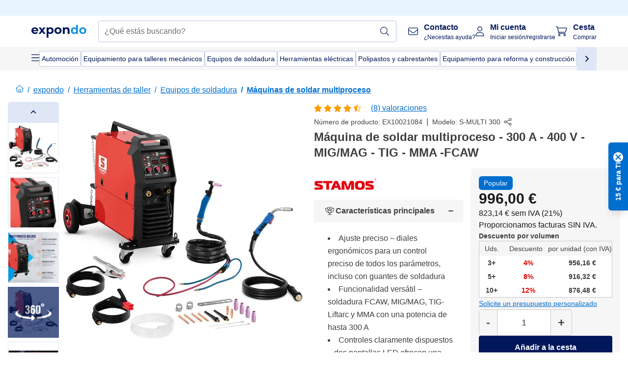

--- FILE ---
content_type: text/html; charset=utf-8
request_url: https://www.expondo.es/stamos-germany-maquina-de-soldar-multiproceso-300-a-400-v-mig-mag-tig-mma-fcaw-10021084
body_size: 101446
content:
<!doctype html>
<html data-n-head-ssr lang="es-ES" itemscope itemtype="https://schema.org/WebPage" data-n-head="%7B%22lang%22:%7B%22ssr%22:%22es-ES%22%7D,%22itemscope%22:%7B%22ssr%22:%22itemscope%22%7D,%22itemtype%22:%7B%22ssr%22:%22https://schema.org/WebPage%22%7D%7D">
  <head >
    <meta data-n-head="ssr" charset="utf-8"><meta data-n-head="ssr" name="viewport" content="width=device-width, initial-scale=1"><meta data-n-head="ssr" name="generator" content="Vue Storefront 2"><meta data-n-head="ssr" data-hid="robots" name="robots" content="index, follow"><meta data-n-head="ssr" data-hid="description" name="description" content="El soldador combinado ofrece el método de soldadura adecuado para cada trabajo ¡Compra ahora en expondo!"><meta data-n-head="ssr" data-hid="copyrightYear" name="copyrightYear" itemprop="copyrightYear" content="2O14"><meta data-n-head="ssr" data-hid="isFamilyFriendly" name="isFamilyFriendly" itemprop="isFamilyFriendly" content="True"><meta data-n-head="ssr" data-hid="image" name="image" itemprop="image" content="https://assets.expondo.com/asset/product_photos/10021084_photo_1"><meta data-n-head="ssr" data-hid="name" name="name" itemprop="name" content="Máquina de soldar multiproceso - 300 A - 400 V - MIG/MAG - TIG - MMA -FCAW | www.expondo.es"><meta data-n-head="ssr" data-hid="copyrightHolder" name="copyrightHolder" itemprop="copyrightHolder" content="www.expondo.es"><meta data-n-head="ssr" data-hid="app-version" name="app-version" content="production-54c4740f42920"><meta data-n-head="ssr" data-hid="og:title" property="og:title" content="Máquina de soldar multiproceso - 300 A - 400 V - MIG/MAG - TIG - MMA -FCAW | www.expondo.es"><meta data-n-head="ssr" data-hid="og:description" property="og:description" content="El soldador combinado ofrece el método de soldadura adecuado para cada trabajo ¡Compra ahora en expondo!"><meta data-n-head="ssr" data-hid="og:image" property="og:image" content="https://assets.expondo.com/asset/product_photos/10021084_photo_1"><title>Máquina de soldar multiproceso - 300 A - 400 V - MIG/MAG - TIG - MMA -FCAW | www.expondo.es</title><link data-n-head="ssr" rel="icon" type="image/x-icon" href="/favicon.ico"><link data-n-head="ssr" rel="preconnect" href="https://assets.expondo.com"><link data-n-head="ssr" rel="canonical" href="https://www.expondo.es/stamos-germany-maquina-de-soldar-multiproceso-300-a-400-v-mig-mag-tig-mma-fcaw-10021084"><link data-n-head="ssr" rel="alternate" hreflang="de-DE" href="https://www.expondo.de/stamos-germany-kombi-schweissgeraet-300-a-400-v-mig-mag-wig-e-hand-fcaw-10021084"><link data-n-head="ssr" rel="alternate" hreflang="it-IT" href="https://www.expondo.it/stamos-germany-saldatrice-multiprocesso-300-a-400-v-mig-mag-tig-mma-fcaw-10021084"><link data-n-head="ssr" rel="alternate" hreflang="fi-FI" href="https://www.expondo.fi/stamos-germany-yhdistelmaehitsauskone-300-a-400-v-mig-mag-tig-mma-fcaw-10021084"><link data-n-head="ssr" rel="alternate" hreflang="fr-FR" href="https://www.expondo.fr/stamos-germany-poste-a-souder-combine-300-a-400-v-mig-mag-tig-e-hand-fcaw-10021084"><link data-n-head="ssr" rel="alternate" hreflang="el-GR" href="https://www.expondo.gr/stamos-germany-syndyasmenos-synkolletes-300-a-400-v-mig-mag-tig-mma-fcaw-10021084"><link data-n-head="ssr" rel="alternate" hreflang="nb-NO" href="https://www.expondo.no/stamos-germany-kombi-sveiseapparat-300-a-400-v-mig-mag-tig-mma-fcaw-10021084"><link data-n-head="ssr" rel="alternate" hreflang="pt-PT" href="https://www.expondo.pt/stamos-germany-maquina-de-soldar-multiprocessos-300-a-400-v-mig-mag-tig-mma-fcaw-10021084"><link data-n-head="ssr" rel="alternate" hreflang="fr-BE" href="https://www.expondo.be/stamos-germany-poste-a-souder-combine-300-a-400-v-mig-mag-tig-e-hand-fcaw-10021084"><link data-n-head="ssr" rel="alternate" hreflang="cs-CZ" href="https://www.expondo.cz/stamos-germany-kombinovana-svarecka-300-a-400-v-mig-mag-tig-mma-fcaw-10021084"><link data-n-head="ssr" rel="alternate" hreflang="pl-PL" href="https://www.expondo.pl/stamos-germany-spawarka-wielofunkcyjna-300-a-400-v-mig-mag-tig-mma-fcaw-10021084"><link data-n-head="ssr" rel="alternate" hreflang="fr-CH" href="https://www.expondo.ch/fr/stamos-germany-poste-a-souder-combine-300-a-400-v-mig-mag-tig-e-hand-fcaw-10021084"><link data-n-head="ssr" rel="alternate" hreflang="hu-HU" href="https://www.expondo.hu/stamos-germany-kombinalt-hegeszto-300-a-400-v-mig-mag-tig-e-hand-fcaw-10021084"><link data-n-head="ssr" rel="alternate" hreflang="hr-HR" href="https://www.expondo.hr/stamos-germany-kombinirani-aparat-za-zavarivanje-300-a-400-v-mig-mag-tig-mma-fcaw-10021084"><link data-n-head="ssr" rel="alternate" hreflang="sv-SE" href="https://www.expondo.se/stamos-germany-kombisvets-300-a-400-v-mig-mag-tig-mma-fcaw-10021084"><link data-n-head="ssr" rel="alternate" hreflang="it-CH" href="https://www.expondo.ch/it/stamos-germany-saldatrice-multiprocesso-300-a-400-v-mig-mag-tig-mma-fcaw-10021084"><link data-n-head="ssr" rel="alternate" hreflang="sl-SI" href="https://www.expondo.si/stamos-germany-kombinirani-varilec-300-a-400-v-mig-mag-tig-mma-fcaw-10021084"><link data-n-head="ssr" rel="alternate" hreflang="da-DK" href="https://www.expondo.dk/stamos-germany-kombi-svejser-300-a-400-v-mig-mag-tig-mma-fcaw-10021084"><link data-n-head="ssr" rel="alternate" hreflang="nl-NL" href="https://www.expondo.nl/stamos-germany-gecombineerde-lasser-300-a-400-v-mig-mag-tig-mma-fcaw-10021084"><link data-n-head="ssr" rel="alternate" hreflang="de-CH" href="https://www.expondo.ch/stamos-germany-kombi-schweissgeraet-300-a-400-v-mig-mag-wig-e-hand-fcaw-10021084"><link data-n-head="ssr" rel="alternate" hreflang="nl-BE" href="https://www.expondo.be/nl/stamos-germany-gecombineerde-lasser-300-a-400-v-mig-mag-tig-mma-fcaw-10021084"><link data-n-head="ssr" rel="alternate" hreflang="lt-LT" href="https://www.expondo.lt/p/stamos-germany-kombinuotas-suvirinimo-aparatas-300-a-400-v-mig-mag-tig-mma-fcaw-10021084"><link data-n-head="ssr" rel="alternate" hreflang="sk-SK" href="https://www.expondo.sk/stamos-germany-kombinovana-zvaracka-300-a-400-v-mig-mag-tig-mma-fcaw-10021084"><link data-n-head="ssr" rel="alternate" hreflang="ro-RO" href="https://www.expondo.ro/stamos-germany-aparat-de-sudura-combinat-300-a-400-v-mig-mag-tig-mma-fcaw-10021084"><link data-n-head="ssr" rel="alternate" hreflang="bg-BG" href="https://www.expondo.bg/stamos-germany-kombiniran-zavar-cen-aparat-300-a-400-v-mig-mag-tig-mma-fcaw-10021084"><link data-n-head="ssr" rel="alternate" hreflang="es-ES" href="https://www.expondo.es/stamos-germany-maquina-de-soldar-multiproceso-300-a-400-v-mig-mag-tig-mma-fcaw-10021084"><link data-n-head="ssr" rel="alternate" hreflang="de-AT" href="https://www.expondo.at/stamos-germany-kombi-schweissgeraet-300-a-400-v-mig-mag-wig-e-hand-fcaw-10021084"><link data-n-head="ssr" rel="preload" as="image" href="https://assets.expondo.com/asset/product_photos/10021084_photo_1?twic=v1/contain=1024x500" media="(min-width: 1024px)" fetchpriority="high"><link data-n-head="ssr" rel="preload" as="image" href="https://assets.expondo.com/asset/product_photos/10021084_photo_1?twic=v1/contain=1024x250" media="(max-width: 1023px)" fetchpriority="high"><script data-n-head="ssr" src="/service-worker.js"></script><script data-n-head="ssr" src="/abTasty.js"></script><script data-n-head="ssr" data-hid="gtm-script">if(!window._gtm_init){window._gtm_init=1;(function(w,n,d,m,e,p){w[d]=(w[d]==1||n[d]=='yes'||n[d]==1||n[m]==1||(w[e]&&w[e][p]&&w[e][p]()))?1:0})(window,navigator,'doNotTrack','msDoNotTrack','external','msTrackingProtectionEnabled');(function(w,d,s,l,x,y){w[x]={};w._gtm_inject=function(i){if(w.doNotTrack||w[x][i])return;w[x][i]=1;w[l]=w[l]||[];w[l].push({'gtm.start':new Date().getTime(),event:'gtm.js'});var f=d.getElementsByTagName(s)[0],j=d.createElement(s);j.async=true;j.src='https://www.googletagmanager.com/gtm.js?id='+i;f.parentNode.insertBefore(j,f);};w[y]('GTM-MHGR5B7')})(window,document,'script','dataLayer','_gtm_ids','_gtm_inject')}</script><script data-n-head="ssr" data-hid="consentmanager" type="text/javascript" src="/consentManager/consent-manager-unified.js"></script><link rel="modulepreload" href="/_nuxt/runtime-1b106ed.modern.js" as="script"><link rel="modulepreload" href="/_nuxt/commons/app-bf8c764.modern.js" as="script"><link rel="preload" href="/_nuxt/css/f73c3cb.css" as="style"><link rel="modulepreload" href="/_nuxt/vendors/app-460a370.modern.js" as="script"><link rel="preload" href="/_nuxt/css/3aebb5e.css" as="style"><link rel="modulepreload" href="/_nuxt/app-b2df7a2.modern.js" as="script"><link rel="preload" href="/_nuxt/css/c3476c8.css" as="style"><link rel="modulepreload" href="/_nuxt/NavigationWrapper-753e2c3.modern.js" as="script"><link rel="preload" href="/_nuxt/css/e02762d.css" as="style"><link rel="modulepreload" href="/_nuxt/ExtraGuaranteeSidebar-bc2ad54.modern.js" as="script"><link rel="preload" href="/_nuxt/css/4645753.css" as="style"><link rel="modulepreload" href="/_nuxt/pages/_slug-e3a28d7.modern.js" as="script"><link rel="modulepreload" href="/_nuxt/1-484f3f8.modern.js" as="script"><link rel="preload" href="/_nuxt/css/106973c.css" as="style"><link rel="modulepreload" href="/_nuxt/60-d32e5c2.modern.js" as="script"><link rel="preload" href="/_nuxt/css/de84f07.css" as="style"><link rel="modulepreload" href="/_nuxt/242-967f723.modern.js" as="script"><link rel="preload" href="/_nuxt/css/d143458.css" as="style"><link rel="modulepreload" href="/_nuxt/50-0492269.modern.js" as="script"><link rel="modulepreload" href="/_nuxt/SimilarProducts-bf8fc33.modern.js" as="script"><link rel="preload" href="/_nuxt/css/8557a7c.css" as="style"><link rel="modulepreload" href="/_nuxt/ProductSliderContainer-55812ee.modern.js" as="script"><link rel="modulepreload" href="/_nuxt/MiniProductCardTile-5fe4758.modern.js" as="script"><link rel="modulepreload" href="/_nuxt/ProductBreadcrumbs-ae5e53b.modern.js" as="script"><link rel="modulepreload" href="/_nuxt/ProductAverageReview-62cab28.modern.js" as="script"><link rel="modulepreload" href="/_nuxt/AggregateReviewSchema-e7e1bd8.modern.js" as="script"><link rel="modulepreload" href="/_nuxt/ProductAttributeWrapper-60a969f.modern.js" as="script"><link rel="modulepreload" href="/_nuxt/ProductAttribute-03f5ce2.modern.js" as="script"><link rel="modulepreload" href="/_nuxt/ShareUrl-9d844e1.modern.js" as="script"><link rel="preload" href="/_nuxt/css/ead2dae.css" as="style"><link rel="modulepreload" href="/_nuxt/ProductGallery-04ed0a9.modern.js" as="script"><link rel="modulepreload" href="/_nuxt/ProductSummaryDetails-e09318b.modern.js" as="script"><link rel="modulepreload" href="/_nuxt/TrustAccordion-4103433.modern.js" as="script"><link rel="modulepreload" href="/_nuxt/ProductDetailsMetaSchema-6ade7a9.modern.js" as="script"><link rel="preload" href="/_nuxt/css/781adaf.css" as="style"><link rel="modulepreload" href="/_nuxt/ProductInformation-3d31643.modern.js" as="script"><link rel="modulepreload" href="/_nuxt/ComparisonProducts-abd8f5f.modern.js" as="script"><link rel="modulepreload" href="/_nuxt/ProductDescription-a045431.modern.js" as="script"><link rel="preload" href="/_nuxt/css/cb94c46.css" as="style"><link rel="modulepreload" href="/_nuxt/ThreeSixtyImage-fcba9d3.modern.js" as="script"><link rel="preload" href="/_nuxt/css/ae72ccf.css" as="style"><link rel="modulepreload" href="/_nuxt/RatingsReviews-43bfc01.modern.js" as="script"><link rel="modulepreload" href="/_nuxt/ReviewRatingSchema-47b28e8.modern.js" as="script"><link rel="preload" href="/_nuxt/css/db7e071.css" as="style"><link rel="modulepreload" href="/_nuxt/ComplementaryProductsSidebar-2ef29f2.modern.js" as="script"><link rel="preload" href="/_nuxt/css/8129c75.css" as="style"><link rel="modulepreload" href="/_nuxt/CartSidebar-05494c6.modern.js" as="script"><link rel="preload" href="/_nuxt/css/c14dbc2.css" as="style"><link rel="modulepreload" href="/_nuxt/NotificationToastWrapper-1765a71.modern.js" as="script"><link rel="stylesheet" href="/_nuxt/css/f73c3cb.css"><link rel="stylesheet" href="/_nuxt/css/3aebb5e.css"><link rel="stylesheet" href="/_nuxt/css/c3476c8.css"><link rel="stylesheet" href="/_nuxt/css/e02762d.css"><link rel="stylesheet" href="/_nuxt/css/4645753.css"><link rel="stylesheet" href="/_nuxt/css/106973c.css"><link rel="stylesheet" href="/_nuxt/css/de84f07.css"><link rel="stylesheet" href="/_nuxt/css/d143458.css"><link rel="stylesheet" href="/_nuxt/css/8557a7c.css"><link rel="stylesheet" href="/_nuxt/css/ead2dae.css"><link rel="stylesheet" href="/_nuxt/css/781adaf.css"><link rel="stylesheet" href="/_nuxt/css/cb94c46.css"><link rel="stylesheet" href="/_nuxt/css/ae72ccf.css"><link rel="stylesheet" href="/_nuxt/css/db7e071.css"><link rel="stylesheet" href="/_nuxt/css/8129c75.css"><link rel="stylesheet" href="/_nuxt/css/c14dbc2.css">
  </head>
  <body class="" data-n-head="%7B%22class%22:%7B%22ssr%22:%22%22%7D%7D">
    <noscript data-n-head="ssr" data-hid="gtm-noscript" data-pbody="true"><iframe src="https://www.googletagmanager.com/ns.html?id=GTM-MHGR5B7&" height="0" width="0" style="display:none;visibility:hidden" title="gtm"></iframe></noscript><div data-server-rendered="true" id="__nuxt"><!----><div id="__layout"><div><div class="pb-22 lg:pb-18"><div><!----> <div class="bg-EXPONDO-secondary-light w-full px-5 lg:px-16 h-8" data-v-7e0e70da><div class="w-full flex flex-col items-center lg:flex-row lg:gap-10" data-v-7e0e70da><!----> <div class="w-full flex items-center lg:ml-auto py-1 lg:ml-auto lg:w-[33rem] h-8" data-v-7e0e70da><div class="h-full w-full flex justify-center lg:justify-end items-center shrink-0"><!----></div></div></div></div> <header class="header bg-EXPONDO-white flex flex-col lg:z-50" data-v-04a7058c><div class="px-5 lg:px-16 py-2 lg:py-2.5 text-EXPONDO-primary flex w-full justify-between items-center flex-wrap lg:flex-nowrap gap-x-1 gap-y-2" data-v-04a7058c><div class="left-block flex gap-4 order-0 min-w-fit items-center" data-v-04a7058c><button data-testid="mainMenuButton" aria-label="Abrir menú principal" class="w-4 lg:hidden" data-v-04a7058c><span class="text-sm iconify svg--burger-menu text-EXPONDO-primary"></span></button> <a href="/" data-testid="app-header-url_logo" class="flex flex-shrink-0 nuxt-link-active" data-v-57d7ede6 data-v-04a7058c><img src="/logos/expondo-logo-dark-simple.svg" alt="Expondo Logo" aria-label="Página de expondo" class="w-20 lg:w-28 h-auto mt-1 lg:mt-0" data-v-04a7058c></a></div> <div class="lg:flex middle-block header__content lg:px-6 lg:items-center justify-center order-6 lg:order-3 w-full flex xs:hidden" data-v-04a7058c><div data-testid="searchBar" class="search-bar flex-1 header__search-bar" data-v-04a7058c><div class="flex items-start"><div class="w-full ais-InstantSearch"><!----> <!----></div></div></div></div> <div class="right-block flex justify-end order-5 lg:gap-2" data-v-04a7058c><!----> <button aria-label="Abrir barra de búsqueda" class="ex-button--pure w-10 max-xs:hidden lg:hidden ex-button" data-v-04a7058c><span class="iconify svg--search text-lg relative text-EXPONDO-primary flex items-center" data-v-04a7058c></span></button> <div class="group relative flex flex-nowrap items-center justify-center" data-v-04a7058c><button type="button" data-testid="contact-button" aria-label="Contacto" class="button-base rounded text-center normal-case flex flex-nowrap items-center justify-center w-10 lg:w-auto ex-button raw font-semibold" data-v-a751ccce> <span class="iconify svg--contact text-base text-EXPONDO-primary lg:mr-3"></span> <div class="text-left hidden whitespace-nowrap text-EXPONDO-primary lg:block"><p class="font-bold">
        Contacto
      </p> <p class="text-xs font-normal">
        ¿Necesitas ayuda?
      </p></div> </button> <div class="max-lg:hidden invisible opacity-0 min-w-[200px] lg:group-hover:visible lg:group-hover:opacity-100 transition-all [transition-behavior:allow-discrete] duration-[400ms] absolute top-full left-0 z-40"><div class="fixed top-0 left-0 bg-EXPONDO-black/25 w-full h-full pointer-events-none"></div> <div class="relative bg-EXPONDO-white text-EXPONDO-black font-normal text-left mt-3 shadow-2xl text-sm border"><button data-testid="preselected-reason-0" class="block w-full text-left px-4 py-2 border-b cursor-pointer hover:bg-EXPONDO-grey-5">
        Información sobre el producto
      </button><button data-testid="preselected-reason-1" class="block w-full text-left px-4 py-2 border-b cursor-pointer hover:bg-EXPONDO-grey-5">
        Pago/reembolso
      </button><button data-testid="preselected-reason-2" class="block w-full text-left px-4 py-2 border-b cursor-pointer hover:bg-EXPONDO-grey-5">
        Ofertas
      </button><button data-testid="preselected-reason-3" class="block w-full text-left px-4 py-2 border-b cursor-pointer hover:bg-EXPONDO-grey-5">
        Pedidos
      </button><button data-testid="preselected-reason-4" class="block w-full text-left px-4 py-2 border-b cursor-pointer hover:bg-EXPONDO-grey-5">
        Envío y entrega
      </button><button data-testid="preselected-reason-5" class="block w-full text-left px-4 py-2 border-b cursor-pointer hover:bg-EXPONDO-grey-5">
        Factura
      </button><button data-testid="preselected-reason-6" class="block w-full text-left px-4 py-2 border-b cursor-pointer hover:bg-EXPONDO-grey-5">
        Reclamación de productos
      </button><button data-testid="preselected-reason-7" class="block w-full text-left px-4 py-2 border-b cursor-pointer hover:bg-EXPONDO-grey-5">
        Devoluciones, cambios y reparaciones
      </button><button data-testid="preselected-reason-8" class="block w-full text-left px-4 py-2 border-b cursor-pointer hover:bg-EXPONDO-grey-5">
        Cuenta
      </button><button data-testid="preselected-reason-9" class="block w-full text-left px-4 py-2 border-b cursor-pointer hover:bg-EXPONDO-grey-5">
        Problema con la tienda
      </button> <!----></div></div></div> <div class="relative flex items-center" data-v-04a7058c><button aria-label="Mi cuenta" class="ex-button--pure w-10 lg:w-auto ex-button" data-v-04a7058c><span data-testid="login-account" class="iconify svg--account text-EXPONDO-primary text-xl lg:mr-3" data-v-04a7058c></span> <div class="text-left hidden text-EXPONDO-primary whitespace-nowrap lg:block" data-v-04a7058c><p class="font-bold" data-v-04a7058c>
              Mi cuenta
            </p> <p class="text-xs" data-v-04a7058c>
              Iniciar sesión/registrarse
            </p></div></button> <!----></div> <div class="relative flex" data-v-04a7058c><button aria-disabled="true" type="button" aria-label="Cesta" class="button-base rounded text-center normal-case w-10 lg:w-auto ex-button is-disabled--button raw font-semibold" data-v-a751ccce data-v-6d7a88ff data-v-04a7058c> <span class="text-xl relative text-EXPONDO-primary lg:mr-3 flex items-center" data-v-6d7a88ff><span class="iconify svg--shopping-cart" data-v-6d7a88ff></span> <!----></span> <div class="text-left hidden text-EXPONDO-primary lg:block" data-v-6d7a88ff><p class="font-bold" data-v-6d7a88ff>
      Cesta
    </p> <p class="text-xs font-normal" data-v-6d7a88ff>
      Comprar
    </p></div> </button> <!----></div></div></div> <div component-caching="" class="lg:px-16 bg-EXPONDO-grey-5 py-2 lg:py-0" data-v-04a7058c><div class="flex flex-col gap-2 lg:hidden"><div class="flex overflow-scroll select-none [scrollbar-width:none] [&::-webkit-scrollbar]:hidden"><div class="px-5 flex flex-col gap-1"><div class="flex gap-2"><div data-testid="mainCategoryCarouselItem" class="flex items-center gap-2 p-0.5 text-base cursor-pointer text-EXPONDO-primary bg-EXPONDO-white rounded border border-EXPONDO-primary-20 min-w-max pl-1 pr-1"><!----> <span class="text-sm h-7 flex items-center text-EXPONDO-primary font-normal">
    Automoción
  </span> <!----></div><div data-testid="mainCategoryCarouselItem" class="flex items-center gap-2 p-0.5 text-base cursor-pointer text-EXPONDO-primary bg-EXPONDO-white rounded border border-EXPONDO-primary-20 min-w-max pl-1 pr-1"><!----> <span class="text-sm h-7 flex items-center text-EXPONDO-primary font-normal">
    Equipamiento para talleres mecánicos
  </span> <!----></div><div data-testid="mainCategoryCarouselItem" class="flex items-center gap-2 p-0.5 text-base cursor-pointer text-EXPONDO-primary bg-EXPONDO-white rounded border border-EXPONDO-primary-20 min-w-max pl-1 pr-1"><!----> <span class="text-sm h-7 flex items-center text-EXPONDO-primary font-normal">
    Equipos de soldadura
  </span> <!----></div><div data-testid="mainCategoryCarouselItem" class="flex items-center gap-2 p-0.5 text-base cursor-pointer text-EXPONDO-primary bg-EXPONDO-white rounded border border-EXPONDO-primary-20 min-w-max pl-1 pr-1"><!----> <span class="text-sm h-7 flex items-center text-EXPONDO-primary font-normal">
    Herramientas eléctricas
  </span> <!----></div><div data-testid="mainCategoryCarouselItem" class="flex items-center gap-2 p-0.5 text-base cursor-pointer text-EXPONDO-primary bg-EXPONDO-white rounded border border-EXPONDO-primary-20 min-w-max pl-1 pr-1"><!----> <span class="text-sm h-7 flex items-center text-EXPONDO-primary font-normal">
    Polipastos y cabrestantes
  </span> <!----></div><div data-testid="mainCategoryCarouselItem" class="flex items-center gap-2 p-0.5 text-base cursor-pointer text-EXPONDO-primary bg-EXPONDO-white rounded border border-EXPONDO-primary-20 min-w-max pl-1 pr-1"><!----> <span class="text-sm h-7 flex items-center text-EXPONDO-primary font-normal">
    Equipamiento para reforma y construcción
  </span> <!----></div><div data-testid="mainCategoryCarouselItem" class="flex items-center gap-2 p-0.5 text-base cursor-pointer text-EXPONDO-primary bg-EXPONDO-white rounded border border-EXPONDO-primary-20 min-w-max pl-1 pr-1"><!----> <span class="text-sm h-7 flex items-center text-EXPONDO-primary font-normal">
    Herramientas neumáticas
  </span> <!----></div><div data-testid="mainCategoryCarouselItem" class="flex items-center gap-2 p-0.5 text-base cursor-pointer text-EXPONDO-primary bg-EXPONDO-white rounded border border-EXPONDO-primary-20 min-w-max pl-1 pr-1"><!----> <span class="text-sm h-7 flex items-center text-EXPONDO-primary font-normal">
    Kit de soldadura
  </span> <!----></div></div> <div class="flex gap-2"><div data-testid="mainCategoryCarouselItem" class="flex items-center gap-2 p-0.5 text-base cursor-pointer text-EXPONDO-primary bg-EXPONDO-white rounded border border-EXPONDO-primary-20 min-w-max pl-1 pr-1"><!----> <span class="text-sm h-7 flex items-center text-EXPONDO-primary font-normal">
    Herramientas manuales
  </span> <!----></div><div data-testid="mainCategoryCarouselItem" class="flex items-center gap-2 p-0.5 text-base cursor-pointer text-EXPONDO-primary bg-EXPONDO-white rounded border border-EXPONDO-primary-20 min-w-max pl-1 pr-1"><!----> <span class="text-sm h-7 flex items-center text-EXPONDO-primary font-normal">
    Producción
  </span> <!----></div><div data-testid="mainCategoryCarouselItem" class="flex items-center gap-2 p-0.5 text-base cursor-pointer text-EXPONDO-primary bg-EXPONDO-white rounded border border-EXPONDO-primary-20 min-w-max pl-1 pr-1"><!----> <span class="text-sm h-7 flex items-center text-EXPONDO-primary font-normal">
    Envasadoras al vacío industriales
  </span> <!----></div><div data-testid="mainCategoryCarouselItem" class="flex items-center gap-2 p-0.5 text-base cursor-pointer text-EXPONDO-primary bg-EXPONDO-white rounded border border-EXPONDO-primary-20 min-w-max pl-1 pr-1"><!----> <span class="text-sm h-7 flex items-center text-EXPONDO-primary font-normal">
    Conversor de frecuencia
  </span> <!----></div><div data-testid="mainCategoryCarouselItem" class="flex items-center gap-2 p-0.5 text-base cursor-pointer text-EXPONDO-primary bg-EXPONDO-white rounded border border-EXPONDO-primary-20 min-w-max pl-1 pr-1"><!----> <span class="text-sm h-7 flex items-center text-EXPONDO-primary font-normal">
    Herramientas de carpintería
  </span> <!----></div><div data-testid="mainCategoryCarouselItem" class="flex items-center gap-2 p-0.5 text-base cursor-pointer text-EXPONDO-primary bg-EXPONDO-white rounded border border-EXPONDO-primary-20 min-w-max pl-1 pr-1"><!----> <span class="text-sm h-7 flex items-center text-EXPONDO-primary font-normal">
    Herramientas para trabajar el metal
  </span> <!----></div><div data-testid="mainCategoryCarouselItem" class="flex items-center gap-2 p-0.5 text-base cursor-pointer text-EXPONDO-primary bg-EXPONDO-white rounded border border-EXPONDO-primary-20 min-w-max pl-1 pr-1"><!----> <span class="text-sm h-7 flex items-center text-EXPONDO-primary font-normal">
    Equipos de protección laboral
  </span> <!----></div><div data-testid="mainCategoryCarouselItem" class="flex items-center gap-2 p-0.5 text-base cursor-pointer text-EXPONDO-primary bg-EXPONDO-white rounded border border-EXPONDO-primary-20 min-w-max pl-1 pr-1"><!----> <span class="text-sm h-7 flex items-center text-EXPONDO-primary font-normal">
    Motores
  </span> <!----></div> <div data-testid="mainCategoryCarouselItem" class="flex items-center gap-2 p-0.5 text-base cursor-pointer text-EXPONDO-primary bg-EXPONDO-white rounded border border-EXPONDO-primary-20 min-w-max pl-1 hidden"><!----> <span class="text-sm h-7 flex items-center text-EXPONDO-red font-bold">
    Rebajado
  </span> <span class="ml-2 iconify svg--chevron-right text-sm transform rotate-90 text-EXPONDO-primary"></span></div></div></div></div> <div class="flex justify-center"><div class="bg-EXPONDO-white rounded-full border border-EXPONDO-primary-20 h-2 w-1/3"><div class="relative bg-EXPONDO-primary-20 rounded-full border border-EXPONDO-primary-40 w-1/3 h-full" style="width:0%;left:0%;"></div></div></div></div> <div data-testid="desktopNavBar" class="flex items-center gap-6 max-lg:hidden"><button data-testid="mainMenuButton" aria-label="Abrir menú principal" class="w-4"><span class="text-sm iconify svg--burger-menu text-EXPONDO-primary"></span></button> <div class="simple-carousel relative w-full overflow-auto"><div class="simple-carousel__container overflow-hidden" style="height:48px;"><div class="simple-carousel__inner relative h-full flex items-stretch transition-left duration-500 ease-in-out" style="left:-0px;gap:8px;"><!----> <div data-custom-id="0" class="simple-carousel-item flex py-2 flex-none" style="width:auto;"><div data-testid="mainCategoryCarouselItem" class="flex items-center gap-2 p-0.5 text-base cursor-pointer text-EXPONDO-primary bg-EXPONDO-white rounded border border-EXPONDO-primary-20 min-w-max pl-1 pr-1"><!----> <span class="text-sm h-7 flex items-center text-EXPONDO-primary font-normal">
    Automoción
  </span> <!----></div></div><div data-custom-id="1" class="simple-carousel-item flex py-2 flex-none" style="width:auto;"><div data-testid="mainCategoryCarouselItem" class="flex items-center gap-2 p-0.5 text-base cursor-pointer text-EXPONDO-primary bg-EXPONDO-white rounded border border-EXPONDO-primary-20 min-w-max pl-1 pr-1"><!----> <span class="text-sm h-7 flex items-center text-EXPONDO-primary font-normal">
    Equipamiento para talleres mecánicos
  </span> <!----></div></div><div data-custom-id="2" class="simple-carousel-item flex py-2 flex-none" style="width:auto;"><div data-testid="mainCategoryCarouselItem" class="flex items-center gap-2 p-0.5 text-base cursor-pointer text-EXPONDO-primary bg-EXPONDO-white rounded border border-EXPONDO-primary-20 min-w-max pl-1 pr-1"><!----> <span class="text-sm h-7 flex items-center text-EXPONDO-primary font-normal">
    Equipos de soldadura
  </span> <!----></div></div><div data-custom-id="3" class="simple-carousel-item flex py-2 flex-none" style="width:auto;"><div data-testid="mainCategoryCarouselItem" class="flex items-center gap-2 p-0.5 text-base cursor-pointer text-EXPONDO-primary bg-EXPONDO-white rounded border border-EXPONDO-primary-20 min-w-max pl-1 pr-1"><!----> <span class="text-sm h-7 flex items-center text-EXPONDO-primary font-normal">
    Herramientas eléctricas
  </span> <!----></div></div><div data-custom-id="4" class="simple-carousel-item flex py-2 flex-none" style="width:auto;"><div data-testid="mainCategoryCarouselItem" class="flex items-center gap-2 p-0.5 text-base cursor-pointer text-EXPONDO-primary bg-EXPONDO-white rounded border border-EXPONDO-primary-20 min-w-max pl-1 pr-1"><!----> <span class="text-sm h-7 flex items-center text-EXPONDO-primary font-normal">
    Polipastos y cabrestantes
  </span> <!----></div></div><div data-custom-id="5" class="simple-carousel-item flex py-2 flex-none" style="width:auto;"><div data-testid="mainCategoryCarouselItem" class="flex items-center gap-2 p-0.5 text-base cursor-pointer text-EXPONDO-primary bg-EXPONDO-white rounded border border-EXPONDO-primary-20 min-w-max pl-1 pr-1"><!----> <span class="text-sm h-7 flex items-center text-EXPONDO-primary font-normal">
    Equipamiento para reforma y construcción
  </span> <!----></div></div><div data-custom-id="6" class="simple-carousel-item flex py-2 flex-none" style="width:auto;"><div data-testid="mainCategoryCarouselItem" class="flex items-center gap-2 p-0.5 text-base cursor-pointer text-EXPONDO-primary bg-EXPONDO-white rounded border border-EXPONDO-primary-20 min-w-max pl-1 pr-1"><!----> <span class="text-sm h-7 flex items-center text-EXPONDO-primary font-normal">
    Herramientas neumáticas
  </span> <!----></div></div><div data-custom-id="7" class="simple-carousel-item flex py-2 flex-none" style="width:auto;"><div data-testid="mainCategoryCarouselItem" class="flex items-center gap-2 p-0.5 text-base cursor-pointer text-EXPONDO-primary bg-EXPONDO-white rounded border border-EXPONDO-primary-20 min-w-max pl-1 pr-1"><!----> <span class="text-sm h-7 flex items-center text-EXPONDO-primary font-normal">
    Kit de soldadura
  </span> <!----></div></div><div data-custom-id="8" class="simple-carousel-item flex py-2 flex-none" style="width:auto;"><div data-testid="mainCategoryCarouselItem" class="flex items-center gap-2 p-0.5 text-base cursor-pointer text-EXPONDO-primary bg-EXPONDO-white rounded border border-EXPONDO-primary-20 min-w-max pl-1 pr-1"><!----> <span class="text-sm h-7 flex items-center text-EXPONDO-primary font-normal">
    Herramientas manuales
  </span> <!----></div></div><div data-custom-id="9" class="simple-carousel-item flex py-2 flex-none" style="width:auto;"><div data-testid="mainCategoryCarouselItem" class="flex items-center gap-2 p-0.5 text-base cursor-pointer text-EXPONDO-primary bg-EXPONDO-white rounded border border-EXPONDO-primary-20 min-w-max pl-1 pr-1"><!----> <span class="text-sm h-7 flex items-center text-EXPONDO-primary font-normal">
    Producción
  </span> <!----></div></div><div data-custom-id="10" class="simple-carousel-item flex py-2 flex-none" style="width:auto;"><div data-testid="mainCategoryCarouselItem" class="flex items-center gap-2 p-0.5 text-base cursor-pointer text-EXPONDO-primary bg-EXPONDO-white rounded border border-EXPONDO-primary-20 min-w-max pl-1 pr-1"><!----> <span class="text-sm h-7 flex items-center text-EXPONDO-primary font-normal">
    Envasadoras al vacío industriales
  </span> <!----></div></div><div data-custom-id="11" class="simple-carousel-item flex py-2 flex-none" style="width:auto;"><div data-testid="mainCategoryCarouselItem" class="flex items-center gap-2 p-0.5 text-base cursor-pointer text-EXPONDO-primary bg-EXPONDO-white rounded border border-EXPONDO-primary-20 min-w-max pl-1 pr-1"><!----> <span class="text-sm h-7 flex items-center text-EXPONDO-primary font-normal">
    Conversor de frecuencia
  </span> <!----></div></div><div data-custom-id="12" class="simple-carousel-item flex py-2 flex-none" style="width:auto;"><div data-testid="mainCategoryCarouselItem" class="flex items-center gap-2 p-0.5 text-base cursor-pointer text-EXPONDO-primary bg-EXPONDO-white rounded border border-EXPONDO-primary-20 min-w-max pl-1 pr-1"><!----> <span class="text-sm h-7 flex items-center text-EXPONDO-primary font-normal">
    Herramientas de carpintería
  </span> <!----></div></div><div data-custom-id="13" class="simple-carousel-item flex py-2 flex-none" style="width:auto;"><div data-testid="mainCategoryCarouselItem" class="flex items-center gap-2 p-0.5 text-base cursor-pointer text-EXPONDO-primary bg-EXPONDO-white rounded border border-EXPONDO-primary-20 min-w-max pl-1 pr-1"><!----> <span class="text-sm h-7 flex items-center text-EXPONDO-primary font-normal">
    Herramientas para trabajar el metal
  </span> <!----></div></div><div data-custom-id="14" class="simple-carousel-item flex py-2 flex-none" style="width:auto;"><div data-testid="mainCategoryCarouselItem" class="flex items-center gap-2 p-0.5 text-base cursor-pointer text-EXPONDO-primary bg-EXPONDO-white rounded border border-EXPONDO-primary-20 min-w-max pl-1 pr-1"><!----> <span class="text-sm h-7 flex items-center text-EXPONDO-primary font-normal">
    Equipos de protección laboral
  </span> <!----></div></div><div data-custom-id="15" class="simple-carousel-item flex py-2 flex-none" style="width:auto;"><div data-testid="mainCategoryCarouselItem" class="flex items-center gap-2 p-0.5 text-base cursor-pointer text-EXPONDO-primary bg-EXPONDO-white rounded border border-EXPONDO-primary-20 min-w-max pl-1 pr-1"><!----> <span class="text-sm h-7 flex items-center text-EXPONDO-primary font-normal">
    Motores
  </span> <!----></div></div> <div data-custom-id="17" class="simple-carousel-item flex py-2 flex-none" style="width:auto;"><div data-testid="mainCategoryCarouselItem" class="flex items-center gap-2 p-0.5 text-base cursor-pointer text-EXPONDO-primary bg-EXPONDO-white rounded border border-EXPONDO-primary-20 min-w-max pl-1 hidden"><!----> <span class="text-sm h-7 flex items-center text-EXPONDO-red font-bold">
    Rebajado
  </span> <span class="ml-2 iconify svg--chevron-right text-sm transform rotate-90 text-EXPONDO-primary"></span></div></div></div></div> <div class="simple-carousel-controls" style="display:;"><!----> <div data-testid="mainNavCarouselNextButton" class="right-0 absolute bg-EXPONDO-primary-10 h-full w-10 z-1 top-0
      flex items-center justify-center cursor-pointer"><span class="iconify svg--chevron-right text-EXPONDO-primary text-xl"></span></div></div> <!----></div></div></div> <!----></header> <div><div><div class="content-block-wrapper flex flex-wrap" data-v-fe3c2e68><!----> <div class="relative transition-colors duration-500 content-block bg-EXPONDO-primary" data-v-9c5ac9b8 data-v-fe3c2e68><div class="simple-carousel relative" data-v-9c5ac9b8><div class="simple-carousel__container overflow-hidden" style="height:auto;"><div class="simple-carousel__inner relative h-full flex items-stretch transition-left duration-500 ease-in-out" style="left:-0%;gap:0px;"><!----> <div data-custom-id="0" class="simple-carousel-item flex flex-none" style="width:calc(100% - 0px);"><div class="w-full container-EXPONDO text-EXPONDO-white" data-v-9c5ac9b8><div class="py-1.5 text-center flex items-center h-full"><button aria-label="Desplazarse a la izquierda" class="flex justify-center"><span class="iconify svg--chevron-left"></span></button> <div class="mx-4 flex-1"><span class="block" data-v-3abd9ec0> <a href="/search?refinementList%5Btags%5D%5B0%5D=on-sale" target="_self" class="link block h-full w-full link--no-style" data-v-57d7ede6 data-v-3abd9ec0><div class="flex items-center gap-4 lg:justify-center lg:text-center justify-center text-center"><div class="gap-2 flex flex-row items-center"><!----> <div class="flex flex-col lg:flex-row"><p class="text-xs font-bold">
                Ofertas inteligentes
              </p> <p class="text-xs lg:ml-1">
                Valor sólido para negocios inteligentes.
              </p></div></div> <div class="px-2 py-1 rounded flex text-xs justify-center text-center text-EXPONDO-white bg-EXPONDO-red">
            Explorar ofertas
          </div></div></a></span></div> <button aria-label="Desplazarse a la derecha" class="flex justify-center"><span class="iconify svg--chevron-right"></span></button></div></div></div><div data-custom-id="1" class="simple-carousel-item flex flex-none" style="width:calc(100% - 0px);"><div banner-background="bg-EXPONDO-black" class="w-full container-EXPONDO text-EXPONDO-white" data-v-9c5ac9b8><div class="py-1.5 text-center flex items-center h-full"><button aria-label="Desplazarse a la izquierda" class="flex justify-center"><span class="iconify svg--chevron-left"></span></button> <div class="mx-4 flex-1"><span class="block" data-v-3abd9ec0> <a href="/stamos-germany-maquina-de-soldar-multiproceso-300-a-400-v-mig-mag-tig-mma-fcaw-10021084" aria-current="page" target="_self" class="link nuxt-link-exact-active nuxt-link-active cursor-default block h-full w-full link--no-style" data-v-57d7ede6 data-v-3abd9ec0><div class="flex items-center gap-4 lg:justify-center lg:text-center justify-start text-left"><div class="gap-2 flex flex-row items-center"><div class="flex items-center"><span class="iconify fa-pro-light--earth-europe"></span></div> <div class="flex flex-col lg:flex-row"><p class="text-xs font-bold">
                Desde hace más de 18 años:
              </p> <p class="text-xs lg:ml-1">
                ¡su distribuidor de confianza en toda Europa!
              </p></div></div> <!----></div></a></span></div> <button aria-label="Desplazarse a la derecha" class="flex justify-center"><span class="iconify svg--chevron-right"></span></button></div></div></div> <!----></div></div> <div class="simple-carousel-controls" style="display:none;"><!----> <div class="simple-carousel-next absolute z-1 top-carouselControl right-0"><button data-testid="carousel-next-button" aria-label="Desplazarse a la derecha" class="w-9 h-9 rounded border-2 border-EXPONDO-grey-20 flex items-center justify-center bg-EXPONDO-white text-EXPONDO-primary-80 text-xl font-light cursor-pointer"><span class="iconify svg--chevron-right"></span></button></div></div> <!----></div></div></div></div></div> <div data-testid="navigationContainer" class="absolute top-0 w-full h-full lg:top-auto overflow-auto bg-EXPONDO-white" style="display:none;"><div class="max-lg:hidden w-full h-screen top-0 left-0 absolute bg-EXPONDO-black opacity-50 z-20"></div> <div class="nav-container w-full h-full lg:h-auto bg-EXPONDO-white z-40 flex relative p-3 lg:overflow-auto lg:max-w-[calc(100%-8rem)] lg:max-h-[calc(100vh-10rem)] lg:mx-auto"><div has-schema="true" class="w-full h-full lg:w-[30%] lg:border-r border-EXPONDO-grey-3 lg:p-3 bg-EXPONDO-white"><div class="flex items-center justify-between mb-5"><span class="text-xl font-bold">
      Menú
    </span> <!----></div> <div class="mb-4 text-base font-bold text-EXPONDO-black">
    Nuestros productos
  </div> <ul class="list-none"><li class="flex items-center py-0.5 gap-3 lg:hidden hover:bg-EXPONDO-grey-5"><span class="w-7 text-EXPONDO-primary text-3xl iconify svg--grid"></span> <span class="flex-1 text-base text-EXPONDO-grey" data-v-3abd9ec0> <a href="/search" target="_self" class="link link--no-style" data-v-57d7ede6 data-v-3abd9ec0>Todos los productos</a></span></li> <li class="max-lg:hidden mb-1 py-1 hover:bg-EXPONDO-grey-5 cursor-pointer flex items-center gap-3"><span class="w-7 text-EXPONDO-primary text-3xl iconify svg--grid"></span> <span class="flex-1 font-normal text-EXPONDO-grey cursor-pointer">
      Todos los productos
    </span></li> <li class="flex mb-1 py-0.5 items-center text-base cursor-pointer hover:bg-EXPONDO-grey-5 rounded-sm"><div class="flex items-center justify-between w-full"><div class="flex items-center gap-3"><div class="inline-block w-7 text-EXPONDO-primary"><img src="/icons/categories/gastronomy.svg" alt="" width="0" height="0" loading="lazy" class="img-view inline w-full h-full overflow-hidden object-contain"></div> <span class="flex-1 font-normal text-EXPONDO-grey">
          Material de hostelería
        </span></div> <span class="iconify svg--chevron-right text-lg transform text-EXPONDO-grey"></span></div></li><li class="flex mb-1 py-0.5 items-center text-base cursor-pointer hover:bg-EXPONDO-grey-5 rounded-sm"><div class="flex items-center justify-between w-full"><div class="flex items-center gap-3"><div class="inline-block w-7 text-EXPONDO-primary"><img src="/icons/categories/professional-tools.svg" alt="" width="0" height="0" loading="lazy" class="img-view inline w-full h-full overflow-hidden object-contain"></div> <span class="flex-1 font-normal text-EXPONDO-grey">
          Herramientas de taller
        </span></div> <span class="iconify svg--chevron-right text-lg transform text-EXPONDO-grey"></span></div></li><li class="flex mb-1 py-0.5 items-center text-base cursor-pointer hover:bg-EXPONDO-grey-5 rounded-sm"><div class="flex items-center justify-between w-full"><div class="flex items-center gap-3"><div class="inline-block w-7 text-EXPONDO-primary"><img src="/icons/categories/measurement.svg" alt="" width="0" height="0" loading="lazy" class="img-view inline w-full h-full overflow-hidden object-contain"></div> <span class="flex-1 font-normal text-EXPONDO-grey">
          Instrumentos de medida
        </span></div> <span class="iconify svg--chevron-right text-lg transform text-EXPONDO-grey"></span></div></li><li class="flex mb-1 py-0.5 items-center text-base cursor-pointer hover:bg-EXPONDO-grey-5 rounded-sm"><div class="flex items-center justify-between w-full"><div class="flex items-center gap-3"><div class="inline-block w-7 text-EXPONDO-primary"><img src="/icons/categories/home-and-garden.svg" alt="" width="0" height="0" loading="lazy" class="img-view inline w-full h-full overflow-hidden object-contain"></div> <span class="flex-1 font-normal text-EXPONDO-grey">
          Casa y jardín
        </span></div> <span class="iconify svg--chevron-right text-lg transform text-EXPONDO-grey"></span></div></li><li class="flex mb-1 py-0.5 items-center text-base cursor-pointer hover:bg-EXPONDO-grey-5 rounded-sm"><div class="flex items-center justify-between w-full"><div class="flex items-center gap-3"><div class="inline-block w-7 text-EXPONDO-primary"><img src="/icons/categories/beauty.svg" alt="" width="0" height="0" loading="lazy" class="img-view inline w-full h-full overflow-hidden object-contain"></div> <span class="flex-1 font-normal text-EXPONDO-grey">
          Material de estética
        </span></div> <span class="iconify svg--chevron-right text-lg transform text-EXPONDO-grey"></span></div></li><li class="flex mb-1 py-0.5 items-center text-base cursor-pointer hover:bg-EXPONDO-grey-5 rounded-sm"><div class="flex items-center justify-between w-full"><div class="flex items-center gap-3"><div class="inline-block w-7 text-EXPONDO-primary"><img src="/icons/categories/agriculture.svg" alt="" width="0" height="0" loading="lazy" class="img-view inline w-full h-full overflow-hidden object-contain"></div> <span class="flex-1 font-normal text-EXPONDO-grey">
          Herramientas agricultura
        </span></div> <span class="iconify svg--chevron-right text-lg transform text-EXPONDO-grey"></span></div></li><li class="flex mb-1 py-0.5 items-center text-base cursor-pointer hover:bg-EXPONDO-grey-5 rounded-sm"><div class="flex items-center justify-between w-full"><div class="flex items-center gap-3"><div class="inline-block w-7 text-EXPONDO-primary"><img src="/icons/categories/cleaning.svg" alt="" width="0" height="0" loading="lazy" class="img-view inline w-full h-full overflow-hidden object-contain"></div> <span class="flex-1 font-normal text-EXPONDO-grey">
          Maquinaria de limpieza
        </span></div> <span class="iconify svg--chevron-right text-lg transform text-EXPONDO-grey"></span></div></li><li class="flex mb-1 py-0.5 items-center text-base cursor-pointer hover:bg-EXPONDO-grey-5 rounded-sm"><div class="flex items-center justify-between w-full"><div class="flex items-center gap-3"><div class="inline-block w-7 text-EXPONDO-primary"><img src="/icons/categories/office.svg" alt="" width="0" height="0" loading="lazy" class="img-view inline w-full h-full overflow-hidden object-contain"></div> <span class="flex-1 font-normal text-EXPONDO-grey">
          Mobiliario de oficina
        </span></div> <span class="iconify svg--chevron-right text-lg transform text-EXPONDO-grey"></span></div></li><li class="flex mb-1 py-0.5 items-center text-base cursor-pointer hover:bg-EXPONDO-grey-5 rounded-sm"><div class="flex items-center justify-between w-full"><div class="flex items-center gap-3"><div class="inline-block w-7 text-EXPONDO-primary"><img src="/icons/categories/wellness.svg" alt="" width="0" height="0" loading="lazy" class="img-view inline w-full h-full overflow-hidden object-contain"></div> <span class="flex-1 font-normal text-EXPONDO-grey">
          Productos sanitarios
        </span></div> <span class="iconify svg--chevron-right text-lg transform text-EXPONDO-grey"></span></div></li><li class="flex mb-1 py-0.5 items-center text-base cursor-pointer hover:bg-EXPONDO-grey-5 rounded-sm"><div class="flex items-center justify-between w-full"><div class="flex items-center gap-3"><div class="inline-block w-7 text-EXPONDO-primary"><img src="/icons/categories/hospitality.svg" alt="" width="0" height="0" loading="lazy" class="img-view inline w-full h-full overflow-hidden object-contain"></div> <span class="flex-1 font-normal text-EXPONDO-grey">
          Equipamiento hotelero
        </span></div> <span class="iconify svg--chevron-right text-lg transform text-EXPONDO-grey"></span></div></li><li class="flex mb-1 py-0.5 items-center text-base cursor-pointer hover:bg-EXPONDO-grey-5 rounded-sm"><div class="flex items-center justify-between w-full"><div class="flex items-center gap-3"><div class="inline-block w-7 text-EXPONDO-primary"><img src="/icons/categories/recreation.svg" alt="" width="0" height="0" loading="lazy" class="img-view inline w-full h-full overflow-hidden object-contain"></div> <span class="flex-1 font-normal text-EXPONDO-grey">
          Equipamiento deportivo
        </span></div> <span class="iconify svg--chevron-right text-lg transform text-EXPONDO-grey"></span></div></li><li class="flex mb-1 py-0.5 items-center text-base cursor-pointer hover:bg-EXPONDO-grey-5 rounded-sm"><div class="flex items-center justify-between w-full"><div class="flex items-center gap-3"><div class="inline-block w-7 text-EXPONDO-primary"><img src="/icons/categories/category.svg" alt="" width="0" height="0" loading="lazy" class="img-view inline w-full h-full overflow-hidden object-contain"></div> <span class="flex-1 font-normal text-EXPONDO-grey">
          Segunda Mano
        </span></div> <span class="iconify svg--chevron-right text-lg transform text-EXPONDO-grey"></span></div></li> <li><span class="text-EXPONDO-black mt-2 block text-base font-bold cursor-pointer py-0.5 hover:bg-EXPONDO-grey-5" data-v-3abd9ec0> <a href="/search?%5BrefinementList%5D%5Btags%5D%5B0%5D=bestseller" target="_self" class="link link--no-style" data-v-57d7ede6 data-v-3abd9ec0>Superventas</a></span></li> <li><span class="text-EXPONDO-red mt-2 block text-base font-bold cursor-pointer py-0.5 hover:bg-EXPONDO-grey-5" data-v-3abd9ec0> <a href="/search?%5BrefinementList%5D%5Btags%5D%5B0%5D=on-sale" target="_self" class="link link--no-style" data-v-57d7ede6 data-v-3abd9ec0>Rebajado</a></span></li></ul> <div class="flex flex-col mb-5 pt-10 bg-EXPONDO-white"><ul class="list-none"><li data-testid="nav-footer-link" class="py-1 border-b border-EXPONDO-grey-10 hover:bg-EXPONDO-grey-5"><span data-v-3abd9ec0> <a href="/login" target="_self" class="link link--no-style" data-v-57d7ede6 data-v-3abd9ec0><div class="flex gap-4 items-center"><span class="font-normal text-EXPONDO-grey">
        Mi cuenta
      </span> <!----></div></a></span></li><li data-testid="nav-footer-link" class="py-1 border-b border-EXPONDO-grey-10 hover:bg-EXPONDO-grey-5"><span data-v-3abd9ec0> <a href="/informacion-sobre-el-envio/" target="_self" class="link link--no-style" data-v-57d7ede6 data-v-3abd9ec0><div class="flex gap-4 items-center"><span class="font-normal text-EXPONDO-grey">
        Información de envío
      </span> <!----></div></a></span></li><li data-testid="nav-footer-link" class="py-1 border-b border-EXPONDO-grey-10 hover:bg-EXPONDO-grey-5"><span data-v-3abd9ec0> <a href="https://myorders.expondo.com" target="_self" rel="nofollow" data-v-3abd9ec0><div class="flex gap-4 items-center"><span class="font-normal text-EXPONDO-grey">
        Seguimiento de pedidos
      </span> <!----></div></a></span></li><li data-testid="nav-footer-link" class="py-1 border-b border-EXPONDO-grey-10 hover:bg-EXPONDO-grey-5"><span data-v-3abd9ec0> <a href="/condiciones-de-la-garantia/" target="_self" class="link link--no-style" data-v-57d7ede6 data-v-3abd9ec0><div class="flex gap-4 items-center"><span class="font-normal text-EXPONDO-grey">
        Garantía Premium
      </span> <!----></div></a></span></li><!----></ul></div></div> <div class="w-full pb-52 lg:py-12 lg:px-12 h-auto w-full h-auto lg:w-[70%]" style="display:none;"><ul class="list-none"><li class="mb-3 bg-EXPONDO-white" style="display:none;"><div class="lg:flex lg:justify-between"><div class="flex flex-col lg:flex-row lg:items-center"><div class="flex items-center justify-between"><button data-testid="goBackButton" class="relative flex items-center font-bold text-base mr-5"><span class="mr-2 iconify svg--chevron-left font-bold"></span> <span class="text-base font-bold text-EXPONDO-black">Material de hostelería</span></button> <!----></div> <!----></div> <!----></div> <ul class="nav-category-list list-none mt-7 grid gap-4 lg:gap-x-8 list-none" data-v-287d182c><li data-testid="subCategoryButton" class="lg:text-center break-words"><a href="/equipos-de-lavado-de-vajilla/" data-v-57d7ede6><div class="h-auto rounded overflow-hidden"><!----></div> <span class="block text-center text-EXPONDO-black text-sm lg:text-base">
      Equipos de lavado de vajilla
    </span></a></li><li data-testid="subCategoryButton" class="lg:text-center break-words"><a href="/maquinas-para-venta-ambulante/" data-v-57d7ede6><div class="h-auto rounded overflow-hidden"><!----></div> <span class="block text-center text-EXPONDO-black text-sm lg:text-base">
      Máquinas para venta ambulante
    </span></a></li><li data-testid="subCategoryButton" class="lg:text-center break-words"><a href="/maquinaria-carniceria/" data-v-57d7ede6><div class="h-auto rounded overflow-hidden"><!----></div> <span class="block text-center text-EXPONDO-black text-sm lg:text-base">
      Maquinaria para carnicería
    </span></a></li><li data-testid="subCategoryButton" class="lg:text-center break-words"><a href="/calentar/" data-v-57d7ede6><div class="h-auto rounded overflow-hidden"><!----></div> <span class="block text-center text-EXPONDO-black text-sm lg:text-base">
      Calentadores de comida
    </span></a></li><li data-testid="subCategoryButton" class="lg:text-center break-words"><a href="/refrigeracion/" data-v-57d7ede6><div class="h-auto rounded overflow-hidden"><!----></div> <span class="block text-center text-EXPONDO-black text-sm lg:text-base">
      Maquinaria de refrigeración para hostelería
    </span></a></li><li data-testid="subCategoryButton" class="lg:text-center break-words"><a href="/maquinaria-de-cocina/" data-v-57d7ede6><div class="h-auto rounded overflow-hidden"><!----></div> <span class="block text-center text-EXPONDO-black text-sm lg:text-base">
      Maquinaria de cocina profesional
    </span></a></li><li data-testid="subCategoryButton" class="lg:text-center break-words"><a href="/maquinaria-hosteleria/" data-v-57d7ede6><div class="h-auto rounded overflow-hidden"><!----></div> <span class="block text-center text-EXPONDO-black text-sm lg:text-base">
      Maquinaria hostelería
    </span></a></li><li data-testid="subCategoryButton" class="lg:text-center break-words"><a href="/equipamiento-de-bar/" data-v-57d7ede6><div class="h-auto rounded overflow-hidden"><!----></div> <span class="block text-center text-EXPONDO-black text-sm lg:text-base">
      Equipamiento de bar
    </span></a></li><li data-testid="subCategoryButton" class="lg:text-center break-words"><a href="/mobiliario-de-cocina-industrial/" data-v-57d7ede6><div class="h-auto rounded overflow-hidden"><!----></div> <span class="block text-center text-EXPONDO-black text-sm lg:text-base">
      Mobiliario de cocina industrial
    </span></a></li></ul> <!----></li><li class="mb-3 bg-EXPONDO-white" style="display:none;"><div class="lg:flex lg:justify-between"><div class="flex flex-col lg:flex-row lg:items-center"><div class="flex items-center justify-between"><button data-testid="goBackButton" class="relative flex items-center font-bold text-base mr-5"><span class="mr-2 iconify svg--chevron-left font-bold"></span> <span class="text-base font-bold text-EXPONDO-black">Herramientas de taller</span></button> <!----></div> <!----></div> <!----></div> <ul class="nav-category-list list-none mt-7 grid gap-4 lg:gap-x-8 list-none" data-v-287d182c><li data-testid="subCategoryButton" class="lg:text-center break-words"><a href="/cabrestantes/" data-v-57d7ede6><div class="h-auto rounded overflow-hidden"><!----></div> <span class="block text-center text-EXPONDO-black text-sm lg:text-base">
      Polipastos y cabrestantes
    </span></a></li><li data-testid="subCategoryButton" class="lg:text-center break-words"><a href="/herramientas-manuales/" data-v-57d7ede6><div class="h-auto rounded overflow-hidden"><!----></div> <span class="block text-center text-EXPONDO-black text-sm lg:text-base">
      Herramientas manuales
    </span></a></li><li data-testid="subCategoryButton" class="lg:text-center break-words"><a href="/equipos-de-proteccion-laboral/" data-v-57d7ede6><div class="h-auto rounded overflow-hidden"><!----></div> <span class="block text-center text-EXPONDO-black text-sm lg:text-base">
      Equipos de protección laboral
    </span></a></li><li data-testid="subCategoryButton" class="lg:text-center break-words"><a href="/herramientas-de-aire-comprimido/" data-v-57d7ede6><div class="h-auto rounded overflow-hidden"><!----></div> <span class="block text-center text-EXPONDO-black text-sm lg:text-base">
      Herramientas neumáticas
    </span></a></li><li data-testid="subCategoryButton" class="lg:text-center break-words"><a href="/equipamiento-para-talleres-mecanicos/" data-v-57d7ede6><div class="h-auto rounded overflow-hidden"><!----></div> <span class="block text-center text-EXPONDO-black text-sm lg:text-base">
      Equipamiento para talleres mecánicos
    </span></a></li><li data-testid="subCategoryButton" class="lg:text-center break-words"><a href="/herramientas-electricas/" data-v-57d7ede6><div class="h-auto rounded overflow-hidden"><!----></div> <span class="block text-center text-EXPONDO-black text-sm lg:text-base">
      Herramientas eléctricas
    </span></a></li><li data-testid="subCategoryButton" class="lg:text-center break-words"><a href="/kit-de-soldadura/" data-v-57d7ede6><div class="h-auto rounded overflow-hidden"><!----></div> <span class="block text-center text-EXPONDO-black text-sm lg:text-base">
      Kit de soldadura
    </span></a></li><li data-testid="subCategoryButton" class="lg:text-center break-words"><a href="/soldadura/" data-v-57d7ede6><div class="h-auto rounded overflow-hidden"><!----></div> <span class="block text-center text-EXPONDO-black text-sm lg:text-base">
      Equipos de soldadura
    </span></a></li><!----><li data-testid="subCategoryButton" class="lg:text-center break-words"><a href="/envasadoras-al-vacio-industriales/" data-v-57d7ede6><div class="h-auto rounded overflow-hidden"><!----></div> <span class="block text-center text-EXPONDO-black text-sm lg:text-base">
      Envasadoras al vacío industriales
    </span></a></li><li data-testid="subCategoryButton" class="lg:text-center break-words"><a href="/horno-de-fusion/" data-v-57d7ede6><div class="h-auto rounded overflow-hidden"><!----></div> <span class="block text-center text-EXPONDO-black text-sm lg:text-base">
      Horno de fusión | Horno de fundición de metales
    </span></a></li><li data-testid="subCategoryButton" class="lg:text-center break-words"><a href="/conversor-de-frecuencia/" data-v-57d7ede6><div class="h-auto rounded overflow-hidden"><!----></div> <span class="block text-center text-EXPONDO-black text-sm lg:text-base">
      Conversor de frecuencia
    </span></a></li><li data-testid="subCategoryButton" class="lg:text-center break-words"><a href="/automocion/" data-v-57d7ede6><div class="h-auto rounded overflow-hidden"><!----></div> <span class="block text-center text-EXPONDO-black text-sm lg:text-base">
      Automoción
    </span></a></li><li data-testid="subCategoryButton" class="lg:text-center break-words"><a href="/calefaccion-y-tratamiento-del-aire/" data-v-57d7ede6><div class="h-auto rounded overflow-hidden"><!----></div> <span class="block text-center text-EXPONDO-black text-sm lg:text-base">
      Calefacción y tratamiento del aire
    </span></a></li><li data-testid="subCategoryButton" class="lg:text-center break-words"><a href="/herramientas-para-trabajar-el-metal/" data-v-57d7ede6><div class="h-auto rounded overflow-hidden"><!----></div> <span class="block text-center text-EXPONDO-black text-sm lg:text-base">
      Herramientas para trabajar el metal
    </span></a></li><li data-testid="subCategoryButton" class="lg:text-center break-words"><a href="/fuentes-de-alimentacion/" data-v-57d7ede6><div class="h-auto rounded overflow-hidden"><!----></div> <span class="block text-center text-EXPONDO-black text-sm lg:text-base">
      Fuentes de alimentación
    </span></a></li><li data-testid="subCategoryButton" class="lg:text-center break-words"><a href="/produccion/" data-v-57d7ede6><div class="h-auto rounded overflow-hidden"><!----></div> <span class="block text-center text-EXPONDO-black text-sm lg:text-base">
      Producción
    </span></a></li><li data-testid="subCategoryButton" class="lg:text-center break-words"><a href="/equipamiento-para-reforma-y-construccion/" data-v-57d7ede6><div class="h-auto rounded overflow-hidden"><!----></div> <span class="block text-center text-EXPONDO-black text-sm lg:text-base">
      Equipamiento para reforma y construcción
    </span></a></li><li data-testid="subCategoryButton" class="lg:text-center break-words"><a href="/herramientas-de-carpinteria/" data-v-57d7ede6><div class="h-auto rounded overflow-hidden"><!----></div> <span class="block text-center text-EXPONDO-black text-sm lg:text-base">
      Herramientas de carpintería
    </span></a></li><li data-testid="subCategoryButton" class="lg:text-center break-words"><a href="/motores/" data-v-57d7ede6><div class="h-auto rounded overflow-hidden"><!----></div> <span class="block text-center text-EXPONDO-black text-sm lg:text-base">
      Motores
    </span></a></li></ul> <!----></li><li class="mb-3 bg-EXPONDO-white" style="display:none;"><div class="lg:flex lg:justify-between"><div class="flex flex-col lg:flex-row lg:items-center"><div class="flex items-center justify-between"><button data-testid="goBackButton" class="relative flex items-center font-bold text-base mr-5"><span class="mr-2 iconify svg--chevron-left font-bold"></span> <span class="text-base font-bold text-EXPONDO-black">Instrumentos de medida</span></button> <!----></div> <!----></div> <!----></div> <ul class="nav-category-list list-none mt-7 grid gap-4 lg:gap-x-8 list-none" data-v-287d182c><li data-testid="subCategoryButton" class="lg:text-center break-words"><a href="/equipo-de-medicion/" data-v-57d7ede6><div class="h-auto rounded overflow-hidden"><!----></div> <span class="block text-center text-EXPONDO-black text-sm lg:text-base">
      Instrumentos de medición
    </span></a></li><li data-testid="subCategoryButton" class="lg:text-center break-words"><a href="/fuentes-de-alimentacion-de-laboratorio/" data-v-57d7ede6><div class="h-auto rounded overflow-hidden"><!----></div> <span class="block text-center text-EXPONDO-black text-sm lg:text-base">
      Fuentes de alimentación de laboratorio
    </span></a></li><li data-testid="subCategoryButton" class="lg:text-center break-words"><a href="/equipamiento-de-laboratorio/" data-v-57d7ede6><div class="h-auto rounded overflow-hidden"><!----></div> <span class="block text-center text-EXPONDO-black text-sm lg:text-base">
      Equipamiento de laboratorio
    </span></a></li><li data-testid="subCategoryButton" class="lg:text-center break-words"><a href="/balanza/" data-v-57d7ede6><div class="h-auto rounded overflow-hidden"><!----></div> <span class="block text-center text-EXPONDO-black text-sm lg:text-base">
      Balanzas y básculas digitales
    </span></a></li><li data-testid="subCategoryButton" class="lg:text-center break-words"><a href="/aparatos-de-laboratorio/" data-v-57d7ede6><div class="h-auto rounded overflow-hidden"><!----></div> <span class="block text-center text-EXPONDO-black text-sm lg:text-base">
      Aparatos de laboratorio
    </span></a></li></ul> <!----></li><li class="mb-3 bg-EXPONDO-white" style="display:none;"><div class="lg:flex lg:justify-between"><div class="flex flex-col lg:flex-row lg:items-center"><div class="flex items-center justify-between"><button data-testid="goBackButton" class="relative flex items-center font-bold text-base mr-5"><span class="mr-2 iconify svg--chevron-left font-bold"></span> <span class="text-base font-bold text-EXPONDO-black">Casa y jardín</span></button> <!----></div> <!----></div> <!----></div> <ul class="nav-category-list list-none mt-7 grid gap-4 lg:gap-x-8 list-none" data-v-287d182c><li data-testid="subCategoryButton" class="lg:text-center break-words"><a href="/equipamiento-para-piscina/" data-v-57d7ede6><div class="h-auto rounded overflow-hidden"><!----></div> <span class="block text-center text-EXPONDO-black text-sm lg:text-base">
      Equipamiento y accesorios para piscinas
    </span></a></li><li data-testid="subCategoryButton" class="lg:text-center break-words"><a href="/herramientas-de-jardineria/" data-v-57d7ede6><div class="h-auto rounded overflow-hidden"><!----></div> <span class="block text-center text-EXPONDO-black text-sm lg:text-base">
      Herramientas de jardinería
    </span></a></li><li data-testid="subCategoryButton" class="lg:text-center break-words"><a href="/muebles-de-jardin/" data-v-57d7ede6><div class="h-auto rounded overflow-hidden"><!----></div> <span class="block text-center text-EXPONDO-black text-sm lg:text-base">
      Muebles de jardín
    </span></a></li><li data-testid="subCategoryButton" class="lg:text-center break-words"><a href="/decoracion-de-jardin/" data-v-57d7ede6><div class="h-auto rounded overflow-hidden"><!----></div> <span class="block text-center text-EXPONDO-black text-sm lg:text-base">
      Decoración de jardín
    </span></a></li><li data-testid="subCategoryButton" class="lg:text-center break-words"><a href="/material-de-jardineria/" data-v-57d7ede6><div class="h-auto rounded overflow-hidden"><!----></div> <span class="block text-center text-EXPONDO-black text-sm lg:text-base">
      Material de jardinería
    </span></a></li><li data-testid="subCategoryButton" class="lg:text-center break-words"><a href="/estructuras-de-jardin/" data-v-57d7ede6><div class="h-auto rounded overflow-hidden"><!----></div> <span class="block text-center text-EXPONDO-black text-sm lg:text-base">
      Estructuras de jardín
    </span></a></li></ul> <!----></li><li class="mb-3 bg-EXPONDO-white" style="display:none;"><div class="lg:flex lg:justify-between"><div class="flex flex-col lg:flex-row lg:items-center"><div class="flex items-center justify-between"><button data-testid="goBackButton" class="relative flex items-center font-bold text-base mr-5"><span class="mr-2 iconify svg--chevron-left font-bold"></span> <span class="text-base font-bold text-EXPONDO-black">Material de estética</span></button> <!----></div> <!----></div> <!----></div> <ul class="nav-category-list list-none mt-7 grid gap-4 lg:gap-x-8 list-none" data-v-287d182c><li data-testid="subCategoryButton" class="lg:text-center break-words"><a href="/muebles-de-salon/" data-v-57d7ede6><div class="h-auto rounded overflow-hidden"><!----></div> <span class="block text-center text-EXPONDO-black text-sm lg:text-base">
      Mobiliario de Estética
    </span></a></li><li data-testid="subCategoryButton" class="lg:text-center break-words"><a href="/material-para-tatuajes/" data-v-57d7ede6><div class="h-auto rounded overflow-hidden"><!----></div> <span class="block text-center text-EXPONDO-black text-sm lg:text-base">
      Material para tatuajes
    </span></a></li><li data-testid="subCategoryButton" class="lg:text-center break-words"><a href="/masaje-y-wellness/" data-v-57d7ede6><div class="h-auto rounded overflow-hidden"><!----></div> <span class="block text-center text-EXPONDO-black text-sm lg:text-base">
      Masaje y Wellness
    </span></a></li><li data-testid="subCategoryButton" class="lg:text-center break-words"><a href="/estetica/" data-v-57d7ede6><div class="h-auto rounded overflow-hidden"><!----></div> <span class="block text-center text-EXPONDO-black text-sm lg:text-base">
      Material de estética
    </span></a></li><li data-testid="subCategoryButton" class="lg:text-center break-words"><a href="/material-de-peluqueria/" data-v-57d7ede6><div class="h-auto rounded overflow-hidden"><!----></div> <span class="block text-center text-EXPONDO-black text-sm lg:text-base">
      Mobiliario de peluquería
    </span></a></li><li data-testid="subCategoryButton" class="lg:text-center break-words"><a href="/taburetes-con-ruedas-para-estetica/" data-v-57d7ede6><div class="h-auto rounded overflow-hidden"><!----></div> <span class="block text-center text-EXPONDO-black text-sm lg:text-base">
      Taburetes con ruedas para estética
    </span></a></li></ul> <!----></li><li class="mb-3 bg-EXPONDO-white" style="display:none;"><div class="lg:flex lg:justify-between"><div class="flex flex-col lg:flex-row lg:items-center"><div class="flex items-center justify-between"><button data-testid="goBackButton" class="relative flex items-center font-bold text-base mr-5"><span class="mr-2 iconify svg--chevron-left font-bold"></span> <span class="text-base font-bold text-EXPONDO-black">Herramientas agricultura</span></button> <!----></div> <!----></div> <!----></div> <ul class="nav-category-list list-none mt-7 grid gap-4 lg:gap-x-8 list-none" data-v-287d182c><li data-testid="subCategoryButton" class="lg:text-center break-words"><a href="/trampas-para-animales/" data-v-57d7ede6><div class="h-auto rounded overflow-hidden"><!----></div> <span class="block text-center text-EXPONDO-black text-sm lg:text-base">
      Trampas para animales
    </span></a></li><li data-testid="subCategoryButton" class="lg:text-center break-words"><a href="/redes-para-heno/" data-v-57d7ede6><div class="h-auto rounded overflow-hidden"><!----></div> <span class="block text-center text-EXPONDO-black text-sm lg:text-base">
      Redes para heno
    </span></a></li><li data-testid="subCategoryButton" class="lg:text-center break-words"><a href="/material-apicola/" data-v-57d7ede6><div class="h-auto rounded overflow-hidden"><!----></div> <span class="block text-center text-EXPONDO-black text-sm lg:text-base">
      Material apícola
    </span></a></li><li data-testid="subCategoryButton" class="lg:text-center break-words"><a href="/equipamiento-para-cercados/" data-v-57d7ede6><div class="h-auto rounded overflow-hidden"><!----></div> <span class="block text-center text-EXPONDO-black text-sm lg:text-base">
      Equipamiento para cercados
    </span></a></li><li data-testid="subCategoryButton" class="lg:text-center break-words"><a href="/productos-para-animales/" data-v-57d7ede6><div class="h-auto rounded overflow-hidden"><!----></div> <span class="block text-center text-EXPONDO-black text-sm lg:text-base">
      Productos para animales de granja
    </span></a></li><li data-testid="subCategoryButton" class="lg:text-center break-words"><a href="/peletizadoras/" data-v-57d7ede6><div class="h-auto rounded overflow-hidden"><!----></div> <span class="block text-center text-EXPONDO-black text-sm lg:text-base">
      Peletizadoras
    </span></a></li><li data-testid="subCategoryButton" class="lg:text-center break-words"><a href="/matrices-para-peletizadoras/" data-v-57d7ede6><div class="h-auto rounded overflow-hidden"><!----></div> <span class="block text-center text-EXPONDO-black text-sm lg:text-base">
      Matrices para peletizadoras
    </span></a></li><li data-testid="subCategoryButton" class="lg:text-center break-words"><a href="/alfombras-desinfectantes/" data-v-57d7ede6><div class="h-auto rounded overflow-hidden"><!----></div> <span class="block text-center text-EXPONDO-black text-sm lg:text-base">
      Alfombras desinfectantes
    </span></a></li><li data-testid="subCategoryButton" class="lg:text-center break-words"><a href="/accesorios-para-tractores/" data-v-57d7ede6><div class="h-auto rounded overflow-hidden"><!----></div> <span class="block text-center text-EXPONDO-black text-sm lg:text-base">
      Accesorios para tractores
    </span></a></li><li data-testid="subCategoryButton" class="lg:text-center break-words"><a href="/desplumadoras/" data-v-57d7ede6><div class="h-auto rounded overflow-hidden"><!----></div> <span class="block text-center text-EXPONDO-black text-sm lg:text-base">
      Desplumadoras de pollos y aves
    </span></a></li><li data-testid="subCategoryButton" class="lg:text-center break-words"><a href="/incubadoras-de-huevo/" data-v-57d7ede6><div class="h-auto rounded overflow-hidden"><!----></div> <span class="block text-center text-EXPONDO-black text-sm lg:text-base">
      Incubadoras de huevos
    </span></a></li><li data-testid="subCategoryButton" class="lg:text-center break-words"><a href="/redes-para-remolques/" data-v-57d7ede6><div class="h-auto rounded overflow-hidden"><!----></div> <span class="block text-center text-EXPONDO-black text-sm lg:text-base">
      Redes para remolques
    </span></a></li><li data-testid="subCategoryButton" class="lg:text-center break-words"><a href="/tazones-y-dispensadores-de-agua-para-mascotas/" data-v-57d7ede6><div class="h-auto rounded overflow-hidden"><!----></div> <span class="block text-center text-EXPONDO-black text-sm lg:text-base">
      Tazones y dispensadores de agua para mascotas
    </span></a></li><li data-testid="subCategoryButton" class="lg:text-center break-words"><a href="/comederos-para-ganado/" data-v-57d7ede6><div class="h-auto rounded overflow-hidden"><!----></div> <span class="block text-center text-EXPONDO-black text-sm lg:text-base">
      Comederos para ganado
    </span></a></li><li data-testid="subCategoryButton" class="lg:text-center break-words"><a href="/comederos-de-heno/" data-v-57d7ede6><div class="h-auto rounded overflow-hidden"><!----></div> <span class="block text-center text-EXPONDO-black text-sm lg:text-base">
      Comederos de heno
    </span></a></li><li data-testid="subCategoryButton" class="lg:text-center break-words"><a href="/suministros-para-mascotas/" data-v-57d7ede6><div class="h-auto rounded overflow-hidden"><!----></div> <span class="block text-center text-EXPONDO-black text-sm lg:text-base">
      Suministros para mascotas
    </span></a></li><li data-testid="subCategoryButton" class="lg:text-center break-words"><a href="/molinos-de-martillo/" data-v-57d7ede6><div class="h-auto rounded overflow-hidden"><!----></div> <span class="block text-center text-EXPONDO-black text-sm lg:text-base">
      Molinos de martillo
    </span></a></li><li data-testid="subCategoryButton" class="lg:text-center break-words"><a href="/molinos-de-grano/" data-v-57d7ede6><div class="h-auto rounded overflow-hidden"><!----></div> <span class="block text-center text-EXPONDO-black text-sm lg:text-base">
      Molinos de grano
    </span></a></li><li data-testid="subCategoryButton" class="lg:text-center break-words"><a href="/desgranadora-de-maiz/" data-v-57d7ede6><div class="h-auto rounded overflow-hidden"><!----></div> <span class="block text-center text-EXPONDO-black text-sm lg:text-base">
      Desgranadora de maíz
    </span></a></li><li data-testid="subCategoryButton" class="lg:text-center break-words"><a href="/carros-de-transporte/" data-v-57d7ede6><div class="h-auto rounded overflow-hidden"><!----></div> <span class="block text-center text-EXPONDO-black text-sm lg:text-base">
      Carros de transporte
    </span></a></li></ul> <!----></li><li class="mb-3 bg-EXPONDO-white" style="display:none;"><div class="lg:flex lg:justify-between"><div class="flex flex-col lg:flex-row lg:items-center"><div class="flex items-center justify-between"><button data-testid="goBackButton" class="relative flex items-center font-bold text-base mr-5"><span class="mr-2 iconify svg--chevron-left font-bold"></span> <span class="text-base font-bold text-EXPONDO-black">Maquinaria de limpieza</span></button> <!----></div> <!----></div> <!----></div> <ul class="nav-category-list list-none mt-7 grid gap-4 lg:gap-x-8 list-none" data-v-287d182c><li data-testid="subCategoryButton" class="lg:text-center break-words"><a href="/maquinas-para-desatascar-tuberias/" data-v-57d7ede6><div class="h-auto rounded overflow-hidden"><!----></div> <span class="block text-center text-EXPONDO-black text-sm lg:text-base">
      Herramientas para desatascar tuberías
    </span></a></li><li data-testid="subCategoryButton" class="lg:text-center break-words"><a href="/ozonizadores-de-agua/" data-v-57d7ede6><div class="h-auto rounded overflow-hidden"><!----></div> <span class="block text-center text-EXPONDO-black text-sm lg:text-base">
      Ozonizadores de agua
    </span></a></li><li data-testid="subCategoryButton" class="lg:text-center break-words"><a href="/generadores-de-ozono/" data-v-57d7ede6><div class="h-auto rounded overflow-hidden"><!----></div> <span class="block text-center text-EXPONDO-black text-sm lg:text-base">
      Generadores de ozono
    </span></a></li><li data-testid="subCategoryButton" class="lg:text-center break-words"><a href="/limpiador-por-ultrasonidos/" data-v-57d7ede6><div class="h-auto rounded overflow-hidden"><!----></div> <span class="block text-center text-EXPONDO-black text-sm lg:text-base">
      Limpiador por ultrasonidos
    </span></a></li><li data-testid="subCategoryButton" class="lg:text-center break-words"><a href="/limpiadora-a-presion-profesional/" data-v-57d7ede6><div class="h-auto rounded overflow-hidden"><!----></div> <span class="block text-center text-EXPONDO-black text-sm lg:text-base">
      Limpiadoras de alta presión
    </span></a></li><li data-testid="subCategoryButton" class="lg:text-center break-words"><a href="/carros-de-limpieza/" data-v-57d7ede6><div class="h-auto rounded overflow-hidden"><!----></div> <span class="block text-center text-EXPONDO-black text-sm lg:text-base">
      Carros de limpieza
    </span></a></li><li data-testid="subCategoryButton" class="lg:text-center break-words"><a href="/aspiradores-industriales/" data-v-57d7ede6><div class="h-auto rounded overflow-hidden"><!----></div> <span class="block text-center text-EXPONDO-black text-sm lg:text-base">
      Aspiradores industriales
    </span></a></li><li data-testid="subCategoryButton" class="lg:text-center break-words"><a href="/fregadoras/" data-v-57d7ede6><div class="h-auto rounded overflow-hidden"><!----></div> <span class="block text-center text-EXPONDO-black text-sm lg:text-base">
      Fregadoras industriales
    </span></a></li><li data-testid="subCategoryButton" class="lg:text-center break-words"><a href="/lavabos-cbijaedh/" data-v-57d7ede6><div class="h-auto rounded overflow-hidden"><!----></div> <span class="block text-center text-EXPONDO-black text-sm lg:text-base">
      Lavabos
    </span></a></li><li data-testid="subCategoryButton" class="lg:text-center break-words"><a href="/barredoras-industriales-manuales/" data-v-57d7ede6><div class="h-auto rounded overflow-hidden"><!----></div> <span class="block text-center text-EXPONDO-black text-sm lg:text-base">
      Barredoras industriales manuales
    </span></a></li><li data-testid="subCategoryButton" class="lg:text-center break-words"><a href="/esterilizadores-uv/" data-v-57d7ede6><div class="h-auto rounded overflow-hidden"><!----></div> <span class="block text-center text-EXPONDO-black text-sm lg:text-base">
      Esterilizadores UV
    </span></a></li><li data-testid="subCategoryButton" class="lg:text-center break-words"><a href="/purificadores-de-aire/" data-v-57d7ede6><div class="h-auto rounded overflow-hidden"><!----></div> <span class="block text-center text-EXPONDO-black text-sm lg:text-base">
      Purificadores de aire con filtros HEPA
    </span></a></li></ul> <!----></li><li class="mb-3 bg-EXPONDO-white" style="display:none;"><div class="lg:flex lg:justify-between"><div class="flex flex-col lg:flex-row lg:items-center"><div class="flex items-center justify-between"><button data-testid="goBackButton" class="relative flex items-center font-bold text-base mr-5"><span class="mr-2 iconify svg--chevron-left font-bold"></span> <span class="text-base font-bold text-EXPONDO-black">Mobiliario de oficina</span></button> <!----></div> <!----></div> <!----></div> <ul class="nav-category-list list-none mt-7 grid gap-4 lg:gap-x-8 list-none" data-v-287d182c><li data-testid="subCategoryButton" class="lg:text-center break-words"><a href="/armarios-archivadores/" data-v-57d7ede6><div class="h-auto rounded overflow-hidden"><!----></div> <span class="block text-center text-EXPONDO-black text-sm lg:text-base">
      Armarios archivadores metálicos
    </span></a></li><li data-testid="subCategoryButton" class="lg:text-center break-words"><a href="/material-publicitario/" data-v-57d7ede6><div class="h-auto rounded overflow-hidden"><!----></div> <span class="block text-center text-EXPONDO-black text-sm lg:text-base">
      Máquina de hacer chapas
    </span></a></li><li data-testid="subCategoryButton" class="lg:text-center break-words"><a href="/sillas-conferencia/" data-v-57d7ede6><div class="h-auto rounded overflow-hidden"><!----></div> <span class="block text-center text-EXPONDO-black text-sm lg:text-base">
      Sillas conferencia
    </span></a></li><li data-testid="subCategoryButton" class="lg:text-center break-words"><a href="/mesas-de-oficina/" data-v-57d7ede6><div class="h-auto rounded overflow-hidden"><!----></div> <span class="block text-center text-EXPONDO-black text-sm lg:text-base">
      Mesas de oficina
    </span></a></li><li data-testid="subCategoryButton" class="lg:text-center break-words"><a href="/mesas-para-portatiles/" data-v-57d7ede6><div class="h-auto rounded overflow-hidden"><!----></div> <span class="block text-center text-EXPONDO-black text-sm lg:text-base">
      Mesas para portátiles
    </span></a></li><li data-testid="subCategoryButton" class="lg:text-center break-words"><a href="/equipamiento-de-oficina/" data-v-57d7ede6><div class="h-auto rounded overflow-hidden"><!----></div> <span class="block text-center text-EXPONDO-black text-sm lg:text-base">
      Equipamiento de oficina
    </span></a></li><!----><li data-testid="subCategoryButton" class="lg:text-center break-words"><a href="/cubo-de-basura-con-sensor/" data-v-57d7ede6><div class="h-auto rounded overflow-hidden"><!----></div> <span class="block text-center text-EXPONDO-black text-sm lg:text-base">
      Cubo de basura con sensor
    </span></a></li><li data-testid="subCategoryButton" class="lg:text-center break-words"><a href="/alfombrillas/" data-v-57d7ede6><div class="h-auto rounded overflow-hidden"><!----></div> <span class="block text-center text-EXPONDO-black text-sm lg:text-base">
      Alfombrillas
    </span></a></li><li data-testid="subCategoryButton" class="lg:text-center break-words"><a href="/amarios-rack/" data-v-57d7ede6><div class="h-auto rounded overflow-hidden"><!----></div> <span class="block text-center text-EXPONDO-black text-sm lg:text-base">
      Armario rack para servidor
    </span></a></li><li data-testid="subCategoryButton" class="lg:text-center break-words"><a href="/cajas-para-dinero/" data-v-57d7ede6><div class="h-auto rounded overflow-hidden"><!----></div> <span class="block text-center text-EXPONDO-black text-sm lg:text-base">
      Cajas para dinero
    </span></a></li><li data-testid="subCategoryButton" class="lg:text-center break-words"><a href="/rotafolios/" data-v-57d7ede6><div class="h-auto rounded overflow-hidden"><!----></div> <span class="block text-center text-EXPONDO-black text-sm lg:text-base">
      Rotafolios
    </span></a></li><li data-testid="subCategoryButton" class="lg:text-center break-words"><a href="/sillas-de-oficina/" data-v-57d7ede6><div class="h-auto rounded overflow-hidden"><!----></div> <span class="block text-center text-EXPONDO-black text-sm lg:text-base">
      Sillas de oficina
    </span></a></li><li data-testid="subCategoryButton" class="lg:text-center break-words"><a href="/brazos-y-soportes/" data-v-57d7ede6><div class="h-auto rounded overflow-hidden"><!----></div> <span class="block text-center text-EXPONDO-black text-sm lg:text-base">
      Brazos y soportes para TV
    </span></a></li><li data-testid="subCategoryButton" class="lg:text-center break-words"><a href="/iluminacion/" data-v-57d7ede6><div class="h-auto rounded overflow-hidden"><!----></div> <span class="block text-center text-EXPONDO-black text-sm lg:text-base">
      Iluminación LED
    </span></a></li><li data-testid="subCategoryButton" class="lg:text-center break-words"><a href="/pantallas-para-proyectores/" data-v-57d7ede6><div class="h-auto rounded overflow-hidden"><!----></div> <span class="block text-center text-EXPONDO-black text-sm lg:text-base">
      Pantallas para proyectores
    </span></a></li><li data-testid="subCategoryButton" class="lg:text-center break-words"><a href="/cajas-fuertes-para-dinero/" data-v-57d7ede6><div class="h-auto rounded overflow-hidden"><!----></div> <span class="block text-center text-EXPONDO-black text-sm lg:text-base">
      Cajas fuertes para dinero
    </span></a></li><li data-testid="subCategoryButton" class="lg:text-center break-words"><a href="/taquillas/" data-v-57d7ede6><div class="h-auto rounded overflow-hidden"><!----></div> <span class="block text-center text-EXPONDO-black text-sm lg:text-base">
      Taquillas metálicas
    </span></a></li><li data-testid="subCategoryButton" class="lg:text-center break-words"><a href="/estantes-para-libros/" data-v-57d7ede6><div class="h-auto rounded overflow-hidden"><!----></div> <span class="block text-center text-EXPONDO-black text-sm lg:text-base">
      Estantes para libros
    </span></a></li><li data-testid="subCategoryButton" class="lg:text-center break-words"><a href="/tablones-de-corcho/" data-v-57d7ede6><div class="h-auto rounded overflow-hidden"><!----></div> <span class="block text-center text-EXPONDO-black text-sm lg:text-base">
      Tablones de corcho
    </span></a></li><li data-testid="subCategoryButton" class="lg:text-center break-words"><a href="/escritorios/" data-v-57d7ede6><div class="h-auto rounded overflow-hidden"><!----></div> <span class="block text-center text-EXPONDO-black text-sm lg:text-base">
      Escritorios
    </span></a></li><li data-testid="subCategoryButton" class="lg:text-center break-words"><a href="/soportes-para-monitores/" data-v-57d7ede6><div class="h-auto rounded overflow-hidden"><!----></div> <span class="block text-center text-EXPONDO-black text-sm lg:text-base">
      Soportes para monitores
    </span></a></li><li data-testid="subCategoryButton" class="lg:text-center break-words"><a href="/cajas-fuertes-para-llaves/" data-v-57d7ede6><div class="h-auto rounded overflow-hidden"><!----></div> <span class="block text-center text-EXPONDO-black text-sm lg:text-base">
      Cajas fuertes para llaves
    </span></a></li><li data-testid="subCategoryButton" class="lg:text-center break-words"><a href="/cajas-fuertes/" data-v-57d7ede6><div class="h-auto rounded overflow-hidden"><!----></div> <span class="block text-center text-EXPONDO-black text-sm lg:text-base">
      Cajas fuertes
    </span></a></li><li data-testid="subCategoryButton" class="lg:text-center break-words"><a href="/soportes-para-proyectores/" data-v-57d7ede6><div class="h-auto rounded overflow-hidden"><!----></div> <span class="block text-center text-EXPONDO-black text-sm lg:text-base">
      Soportes para proyectores
    </span></a></li><li data-testid="subCategoryButton" class="lg:text-center break-words"><a href="/separadores-de-escritorios/" data-v-57d7ede6><div class="h-auto rounded overflow-hidden"><!----></div> <span class="block text-center text-EXPONDO-black text-sm lg:text-base">
      Separadores de escritorios
    </span></a></li><li data-testid="subCategoryButton" class="lg:text-center break-words"><a href="/sillas-gamer/" data-v-57d7ede6><div class="h-auto rounded overflow-hidden"><!----></div> <span class="block text-center text-EXPONDO-black text-sm lg:text-base">
      Sillas gamer
    </span></a></li></ul> <!----></li><li class="mb-3 bg-EXPONDO-white" style="display:none;"><div class="lg:flex lg:justify-between"><div class="flex flex-col lg:flex-row lg:items-center"><div class="flex items-center justify-between"><button data-testid="goBackButton" class="relative flex items-center font-bold text-base mr-5"><span class="mr-2 iconify svg--chevron-left font-bold"></span> <span class="text-base font-bold text-EXPONDO-black">Productos sanitarios</span></button> <!----></div> <!----></div> <!----></div> <ul class="nav-category-list list-none mt-7 grid gap-4 lg:gap-x-8 list-none" data-v-287d182c><li data-testid="subCategoryButton" class="lg:text-center break-words"><a href="/modelos-anatomicos/" data-v-57d7ede6><div class="h-auto rounded overflow-hidden"><!----></div> <span class="block text-center text-EXPONDO-black text-sm lg:text-base">
      Modelos anatómicos
    </span></a></li><li data-testid="subCategoryButton" class="lg:text-center break-words"><a href="/termometros-medicos/" data-v-57d7ede6><div class="h-auto rounded overflow-hidden"><!----></div> <span class="block text-center text-EXPONDO-black text-sm lg:text-base">
      Termómetros médicos
    </span></a></li><li data-testid="subCategoryButton" class="lg:text-center break-words"><a href="/mobiliario-medico/" data-v-57d7ede6><div class="h-auto rounded overflow-hidden"><!----></div> <span class="block text-center text-EXPONDO-black text-sm lg:text-base">
      Mobiliario médico
    </span></a></li><li data-testid="subCategoryButton" class="lg:text-center break-words"><a href="/andadores/" data-v-57d7ede6><div class="h-auto rounded overflow-hidden"><!----></div> <span class="block text-center text-EXPONDO-black text-sm lg:text-base">
      Andadores para personas mayores
    </span></a></li><!----></ul> <!----></li><li class="mb-3 bg-EXPONDO-white" style="display:none;"><div class="lg:flex lg:justify-between"><div class="flex flex-col lg:flex-row lg:items-center"><div class="flex items-center justify-between"><button data-testid="goBackButton" class="relative flex items-center font-bold text-base mr-5"><span class="mr-2 iconify svg--chevron-left font-bold"></span> <span class="text-base font-bold text-EXPONDO-black">Equipamiento hotelero</span></button> <!----></div> <!----></div> <!----></div> <ul class="nav-category-list list-none mt-7 grid gap-4 lg:gap-x-8 list-none" data-v-287d182c><!----><li data-testid="subCategoryButton" class="lg:text-center break-words"><a href="/soporte-para-maletas-de-hotel/" data-v-57d7ede6><div class="h-auto rounded overflow-hidden"><!----></div> <span class="block text-center text-EXPONDO-black text-sm lg:text-base">
      Soporte para maletas de hotel
    </span></a></li><li data-testid="subCategoryButton" class="lg:text-center break-words"><a href="/equipamiento-de-higiene/" data-v-57d7ede6><div class="h-auto rounded overflow-hidden"><!----></div> <span class="block text-center text-EXPONDO-black text-sm lg:text-base">
      Equipamiento de higiene
    </span></a></li><li data-testid="subCategoryButton" class="lg:text-center break-words"><a href="/ceniceros/" data-v-57d7ede6><div class="h-auto rounded overflow-hidden"><!----></div> <span class="block text-center text-EXPONDO-black text-sm lg:text-base">
      Ceniceros
    </span></a></li><li data-testid="subCategoryButton" class="lg:text-center break-words"><a href="/decoracion-interior/" data-v-57d7ede6><div class="h-auto rounded overflow-hidden"><!----></div> <span class="block text-center text-EXPONDO-black text-sm lg:text-base">
      Decoración interior
    </span></a></li><li data-testid="subCategoryButton" class="lg:text-center break-words"><a href="/galan-de-noche/" data-v-57d7ede6><div class="h-auto rounded overflow-hidden"><!----></div> <span class="block text-center text-EXPONDO-black text-sm lg:text-base">
      Galán de noche
    </span></a></li><li data-testid="subCategoryButton" class="lg:text-center break-words"><a href="/climatizadores-portatiles/" data-v-57d7ede6><div class="h-auto rounded overflow-hidden"><!----></div> <span class="block text-center text-EXPONDO-black text-sm lg:text-base">
      Climatizadores portátiles
    </span></a></li><li data-testid="subCategoryButton" class="lg:text-center break-words"><a href="/planchas-a-vapor/" data-v-57d7ede6><div class="h-auto rounded overflow-hidden"><!----></div> <span class="block text-center text-EXPONDO-black text-sm lg:text-base">
      Planchas de vapor | Centros de planchado
    </span></a></li><li data-testid="subCategoryButton" class="lg:text-center break-words"><a href="/buzones-de-acero-inoxidable/" data-v-57d7ede6><div class="h-auto rounded overflow-hidden"><!----></div> <span class="block text-center text-EXPONDO-black text-sm lg:text-base">
      Buzones de acero inoxidable
    </span></a></li><li data-testid="subCategoryButton" class="lg:text-center break-words"><a href="/limpia-zapatos-electricos/" data-v-57d7ede6><div class="h-auto rounded overflow-hidden"><!----></div> <span class="block text-center text-EXPONDO-black text-sm lg:text-base">
      Máquina limpia zapatos
    </span></a></li><li data-testid="subCategoryButton" class="lg:text-center break-words"><a href="/estufas-de-gas/" data-v-57d7ede6><div class="h-auto rounded overflow-hidden"><!----></div> <span class="block text-center text-EXPONDO-black text-sm lg:text-base">
      Estufas de gas
    </span></a></li><li data-testid="subCategoryButton" class="lg:text-center break-words"><a href="/percheros/" data-v-57d7ede6><div class="h-auto rounded overflow-hidden"><!----></div> <span class="block text-center text-EXPONDO-black text-sm lg:text-base">
      Percheros
    </span></a></li><li data-testid="subCategoryButton" class="lg:text-center break-words"><a href="/sillas-tapizadas/" data-v-57d7ede6><div class="h-auto rounded overflow-hidden"><!----></div> <span class="block text-center text-EXPONDO-black text-sm lg:text-base">
      Sillas tapizadas
    </span></a></li><li data-testid="subCategoryButton" class="lg:text-center break-words"><a href="/postes-de-seguridad/" data-v-57d7ede6><div class="h-auto rounded overflow-hidden"><!----></div> <span class="block text-center text-EXPONDO-black text-sm lg:text-base">
      Postes de seguridad
    </span></a></li><li data-testid="subCategoryButton" class="lg:text-center break-words"><a href="/sillas/" data-v-57d7ede6><div class="h-auto rounded overflow-hidden"><!----></div> <span class="block text-center text-EXPONDO-black text-sm lg:text-base">
      Sillas
    </span></a></li><li data-testid="subCategoryButton" class="lg:text-center break-words"><a href="/carros-para-ropa/" data-v-57d7ede6><div class="h-auto rounded overflow-hidden"><!----></div> <span class="block text-center text-EXPONDO-black text-sm lg:text-base">
      Carros para ropa
    </span></a></li><!----><li data-testid="subCategoryButton" class="lg:text-center break-words"><a href="/termoventiladores/" data-v-57d7ede6><div class="h-auto rounded overflow-hidden"><!----></div> <span class="block text-center text-EXPONDO-black text-sm lg:text-base">
      Termoventiladores
    </span></a></li><li data-testid="subCategoryButton" class="lg:text-center break-words"><a href="/iluminacion-solar/" data-v-57d7ede6><div class="h-auto rounded overflow-hidden"><!----></div> <span class="block text-center text-EXPONDO-black text-sm lg:text-base">
      Iluminación solar
    </span></a></li></ul> <!----></li><li class="mb-3 bg-EXPONDO-white" style="display:none;"><div class="lg:flex lg:justify-between"><div class="flex flex-col lg:flex-row lg:items-center"><div class="flex items-center justify-between"><button data-testid="goBackButton" class="relative flex items-center font-bold text-base mr-5"><span class="mr-2 iconify svg--chevron-left font-bold"></span> <span class="text-base font-bold text-EXPONDO-black">Equipamiento deportivo</span></button> <!----></div> <!----></div> <!----></div> <ul class="nav-category-list list-none mt-7 grid gap-4 lg:gap-x-8 list-none" data-v-287d182c><li data-testid="subCategoryButton" class="lg:text-center break-words"><a href="/telescopios/" data-v-57d7ede6><div class="h-auto rounded overflow-hidden"><!----></div> <span class="block text-center text-EXPONDO-black text-sm lg:text-base">
      Telescopios y prismáticos
    </span></a></li><li data-testid="subCategoryButton" class="lg:text-center break-words"><a href="/deporte/" data-v-57d7ede6><div class="h-auto rounded overflow-hidden"><!----></div> <span class="block text-center text-EXPONDO-black text-sm lg:text-base">
      Equipamiento y material deportivo
    </span></a></li><li data-testid="subCategoryButton" class="lg:text-center break-words"><a href="/deportes-acuaticos/" data-v-57d7ede6><div class="h-auto rounded overflow-hidden"><!----></div> <span class="block text-center text-EXPONDO-black text-sm lg:text-base">
      Deportes acuáticos
    </span></a></li><li data-testid="subCategoryButton" class="lg:text-center break-words"><a href="/equipamiento-para-embarcaciones/" data-v-57d7ede6><div class="h-auto rounded overflow-hidden"><!----></div> <span class="block text-center text-EXPONDO-black text-sm lg:text-base">
      Equipamiento para embarcaciones | Repuestos marinos
    </span></a></li></ul> <!----></li><li class="mb-3 bg-EXPONDO-white" style="display:none;"><div class="lg:flex lg:justify-between"><div class="flex flex-col lg:flex-row lg:items-center"><div class="flex items-center justify-between"><button data-testid="goBackButton" class="relative flex items-center font-bold text-base mr-5"><span class="mr-2 iconify svg--chevron-left font-bold"></span> <span class="text-base font-bold text-EXPONDO-black">Segunda Mano</span></button> <!----></div> <!----></div> <!----></div> <ul class="nav-category-list list-none mt-7 grid gap-4 lg:gap-x-8 list-none" data-v-287d182c><li data-testid="subCategoryButton" class="lg:text-center break-words"><a href="/segunda-mano-equipamiento-deportivo/" data-v-57d7ede6><div class="h-auto rounded overflow-hidden"><!----></div> <span class="block text-center text-EXPONDO-black text-sm lg:text-base">
      Segunda Mano Equipamiento deportivo
    </span></a></li><li data-testid="subCategoryButton" class="lg:text-center break-words"><a href="/segunda-mano-herramientas-de-taller/" data-v-57d7ede6><div class="h-auto rounded overflow-hidden"><!----></div> <span class="block text-center text-EXPONDO-black text-sm lg:text-base">
      Segunda Mano Herramientas de taller
    </span></a></li><li data-testid="subCategoryButton" class="lg:text-center break-words"><a href="/segunda-mano-material-de-hosteleria/" data-v-57d7ede6><div class="h-auto rounded overflow-hidden"><!----></div> <span class="block text-center text-EXPONDO-black text-sm lg:text-base">
      Segunda Mano Material de hostelería
    </span></a></li><li data-testid="subCategoryButton" class="lg:text-center break-words"><a href="/segunda-mano-casa-y-jardin/" data-v-57d7ede6><div class="h-auto rounded overflow-hidden"><!----></div> <span class="block text-center text-EXPONDO-black text-sm lg:text-base">
      Segunda Mano Casa y jardín
    </span></a></li><li data-testid="subCategoryButton" class="lg:text-center break-words"><a href="/segunda-mano-material-agricola-y-ganadero/" data-v-57d7ede6><div class="h-auto rounded overflow-hidden"><!----></div> <span class="block text-center text-EXPONDO-black text-sm lg:text-base">
      Segunda Mano Material agrícola y ganadero
    </span></a></li><li data-testid="subCategoryButton" class="lg:text-center break-words"><a href="/segunda-mano-instrumentos-de-medida/" data-v-57d7ede6><div class="h-auto rounded overflow-hidden"><!----></div> <span class="block text-center text-EXPONDO-black text-sm lg:text-base">
      Segunda Mano Instrumentos de medida
    </span></a></li><li data-testid="subCategoryButton" class="lg:text-center break-words"><a href="/segunda-mano-mobiliario-de-oficina/" data-v-57d7ede6><div class="h-auto rounded overflow-hidden"><!----></div> <span class="block text-center text-EXPONDO-black text-sm lg:text-base">
      Segunda Mano Mobiliario de oficina
    </span></a></li><li data-testid="subCategoryButton" class="lg:text-center break-words"><a href="/segunda-mano-equipamiento-hotelero/" data-v-57d7ede6><div class="h-auto rounded overflow-hidden"><!----></div> <span class="block text-center text-EXPONDO-black text-sm lg:text-base">
      Segunda Mano Equipamiento hotelero
    </span></a></li><li data-testid="subCategoryButton" class="lg:text-center break-words"><a href="/segunda-mano-maquinaria-de-limpieza/" data-v-57d7ede6><div class="h-auto rounded overflow-hidden"><!----></div> <span class="block text-center text-EXPONDO-black text-sm lg:text-base">
      Segunda Mano Maquinaria de limpieza
    </span></a></li><li data-testid="subCategoryButton" class="lg:text-center break-words"><a href="/segunda-mano-material-de-estetica/" data-v-57d7ede6><div class="h-auto rounded overflow-hidden"><!----></div> <span class="block text-center text-EXPONDO-black text-sm lg:text-base">
      Segunda Mano Material de estética
    </span></a></li><li data-testid="subCategoryButton" class="lg:text-center break-words"><a href="/segunda-mano-productos-sanitarios/" data-v-57d7ede6><div class="h-auto rounded overflow-hidden"><!----></div> <span class="block text-center text-EXPONDO-black text-sm lg:text-base">
      Segunda Mano Productos sanitarios
    </span></a></li></ul> <!----></li></ul></div> <div class="w-full max-lg:hidden p-12 lg:w-[70%]"><div class="flex items-center"><span class="mr-5 text-base font-bold text-EXPONDO-black">Todas las categorías</span> <!----></div> <ul itemscope="itemscope" itemtype="https://schema.org/SiteNavigationElement" class="nav-category-list list-none mt-7 grid gap-4 lg:gap-x-8 list-none" data-v-287d182c><li data-testid="mainCategoryButton" class="lg:text-center break-words mb-3 bg-EXPONDO-white"><div class="cursor-pointer"><div class="h-auto rounded overflow-hidden"><!----></div> <span itemprop="name" class="block text-center text-EXPONDO-black text-sm lg:text-base">
      Material de hostelería
    </span></div></li><li data-testid="mainCategoryButton" class="lg:text-center break-words mb-3 bg-EXPONDO-white"><div class="cursor-pointer"><div class="h-auto rounded overflow-hidden"><!----></div> <span itemprop="name" class="block text-center text-EXPONDO-black text-sm lg:text-base">
      Herramientas de taller
    </span></div></li><li data-testid="mainCategoryButton" class="lg:text-center break-words mb-3 bg-EXPONDO-white"><div class="cursor-pointer"><div class="h-auto rounded overflow-hidden"><!----></div> <span itemprop="name" class="block text-center text-EXPONDO-black text-sm lg:text-base">
      Instrumentos de medida
    </span></div></li><li data-testid="mainCategoryButton" class="lg:text-center break-words mb-3 bg-EXPONDO-white"><div class="cursor-pointer"><div class="h-auto rounded overflow-hidden"><!----></div> <span itemprop="name" class="block text-center text-EXPONDO-black text-sm lg:text-base">
      Casa y jardín
    </span></div></li><li data-testid="mainCategoryButton" class="lg:text-center break-words mb-3 bg-EXPONDO-white"><div class="cursor-pointer"><div class="h-auto rounded overflow-hidden"><!----></div> <span itemprop="name" class="block text-center text-EXPONDO-black text-sm lg:text-base">
      Material de estética
    </span></div></li><li data-testid="mainCategoryButton" class="lg:text-center break-words mb-3 bg-EXPONDO-white"><div class="cursor-pointer"><div class="h-auto rounded overflow-hidden"><!----></div> <span itemprop="name" class="block text-center text-EXPONDO-black text-sm lg:text-base">
      Herramientas agricultura
    </span></div></li><li data-testid="mainCategoryButton" class="lg:text-center break-words mb-3 bg-EXPONDO-white"><div class="cursor-pointer"><div class="h-auto rounded overflow-hidden"><!----></div> <span itemprop="name" class="block text-center text-EXPONDO-black text-sm lg:text-base">
      Maquinaria de limpieza
    </span></div></li><li data-testid="mainCategoryButton" class="lg:text-center break-words mb-3 bg-EXPONDO-white"><div class="cursor-pointer"><div class="h-auto rounded overflow-hidden"><!----></div> <span itemprop="name" class="block text-center text-EXPONDO-black text-sm lg:text-base">
      Mobiliario de oficina
    </span></div></li><li data-testid="mainCategoryButton" class="lg:text-center break-words mb-3 bg-EXPONDO-white"><div class="cursor-pointer"><div class="h-auto rounded overflow-hidden"><!----></div> <span itemprop="name" class="block text-center text-EXPONDO-black text-sm lg:text-base">
      Productos sanitarios
    </span></div></li><li data-testid="mainCategoryButton" class="lg:text-center break-words mb-3 bg-EXPONDO-white"><div class="cursor-pointer"><div class="h-auto rounded overflow-hidden"><!----></div> <span itemprop="name" class="block text-center text-EXPONDO-black text-sm lg:text-base">
      Equipamiento hotelero
    </span></div></li><li data-testid="mainCategoryButton" class="lg:text-center break-words mb-3 bg-EXPONDO-white"><div class="cursor-pointer"><div class="h-auto rounded overflow-hidden"><!----></div> <span itemprop="name" class="block text-center text-EXPONDO-black text-sm lg:text-base">
      Equipamiento deportivo
    </span></div></li><li data-testid="mainCategoryButton" class="lg:text-center break-words mb-3 bg-EXPONDO-white"><div class="cursor-pointer"><div class="h-auto rounded overflow-hidden"><!----></div> <span itemprop="name" class="block text-center text-EXPONDO-black text-sm lg:text-base">
      Segunda Mano
    </span></div></li></ul> <!----></div></div></div> <!----> <div id="layout" class="full-width"><div position="right" class="sf-sidebar sf-sidebar--right" data-v-5a5d0d3c><!----> <!----></div> <div data-v-9df2e572><!----> <!----> <div data-v-0f9eaae0 data-v-9df2e572><div itemscope="itemscope" itemtype="https://schema.org/Product" class="product flex flex-col items-center" data-v-0f9eaae0><div class="missing-translation-notification w-full mx-auto product__missing-translation-notification hidden my-2 px-4 lg:block" data-v-0f9eaae0><div class="content-block-wrapper flex flex-wrap" data-v-fe3c2e68><!----> <!----></div></div> <div class="product__main-wrapper px-4 max-w-full flex flex-col relative" data-v-0f9eaae0><div class="relative lg:hidden" data-v-0f9eaae0><div class="related-products w-full flex flex-col gap-4 wide-background py-2" data-v-70949be2 data-v-0f9eaae0><div data-v-70949be2><h2 class="font-bold lg:text-3xl text-EXPONDO-black text-EXPONDO-black text-xs" data-v-70949be2>
  Las personas que vieron este producto también se interesaron por
</h2> <!----> <!----></div> <div data-testid="related-products-carousel" class="simple-carousel relative carousel" data-v-70949be2><div class="simple-carousel__container overflow-hidden mx-auto lg:max-w-relatedProducts" style="height:100%;"><div class="simple-carousel__inner relative h-full flex items-stretch transition-left duration-500 ease-in-out" style="left:-0px;gap:16px;"><!----> <div data-custom-id="0" class="simple-carousel-item flex carousel__item flex-shrink-0" style="width:229px;"><div data-v-70949be2><div last30DaysPrice="339" reviewsCount="0" rating="0" tags="bestseller,on-sale" dimensions="[object Object]" priceGuaranteeUrl="/precio-minimo-garantizado/" stockCount="77" parcelDeliveryDate="" freightDeliveryDate="" keyFacts="" releaseDate="" size="tile_mini" class="flex gap-x-1 h-28 bg-EXPONDO-white p-2 border rounded border-EXPONDO-grey-20"><span class="flex flex-col justify-center min-w-[46px] w-[46px]" data-v-3abd9ec0> <a href="/stamos-germany-equipo-de-soldar-multiproceso-250-a-230-v-fcaw-hilo-tubular-sin-gas-10020208" target="_self" class="link link--no-style" data-v-57d7ede6 data-v-3abd9ec0><img src="https://assets.expondo.com/asset/product_photos/10020208_photo_1?twic=v1/contain=46x46" alt="Equipo de soldar multiproceso - 250 A - 230 V - FCAW (Hilo tubular - sin gas)" width="46" height="46" loading="lazy" itemprop="image" class="img-view w-full h-full overflow-hidden object-contain"></a></span> <div class="flex flex-col justify-between flex-grow"><span data-v-3abd9ec0> <a href="/stamos-germany-equipo-de-soldar-multiproceso-250-a-230-v-fcaw-hilo-tubular-sin-gas-10020208" target="_self" class="link link--no-style" data-v-57d7ede6 data-v-3abd9ec0><p class="line-clamp-3 text-xs underline">
        Equipo de soldar multiproceso - 250 A - 230 V - FCAW (Hilo tubular - sin gas)
      </p></a></span> <!----> <span data-v-3abd9ec0> <a href="/stamos-germany-equipo-de-soldar-multiproceso-250-a-230-v-fcaw-hilo-tubular-sin-gas-10020208" target="_self" class="link link--no-style" data-v-57d7ede6 data-v-3abd9ec0><div class="font-bold text-sm text-danger">
  339,00 €
</div></a></span></div></div></div></div><div data-custom-id="1" class="simple-carousel-item flex carousel__item flex-shrink-0" style="width:229px;"><div data-v-70949be2><div last30DaysPrice="519" reviewsCount="0" rating="0" tags="on-sale" dimensions="[object Object]" priceGuaranteeUrl="/precio-minimo-garantizado/" stockCount="35" parcelDeliveryDate="" freightDeliveryDate="" keyFacts="" releaseDate="" size="tile_mini" class="flex gap-x-1 h-28 bg-EXPONDO-white p-2 border rounded border-EXPONDO-grey-20"><span class="flex flex-col justify-center min-w-[46px] w-[46px]" data-v-3abd9ec0> <a href="/stamos-power-2-soldador-de-aluminio-tig-ac-dc-220-a-cable-de-8-metros-pulso-10021056" target="_self" class="link link--no-style" data-v-57d7ede6 data-v-3abd9ec0><img src="https://assets.expondo.com/asset/product_photos/10021056_photo_1?twic=v1/contain=46x46" alt="Soldador de aluminio - TIG AC/DC - 220 A - cable de 8 metros - pulso" width="46" height="46" loading="lazy" itemprop="image" class="img-view w-full h-full overflow-hidden object-contain"></a></span> <div class="flex flex-col justify-between flex-grow"><span data-v-3abd9ec0> <a href="/stamos-power-2-soldador-de-aluminio-tig-ac-dc-220-a-cable-de-8-metros-pulso-10021056" target="_self" class="link link--no-style" data-v-57d7ede6 data-v-3abd9ec0><p class="line-clamp-3 text-xs underline">
        Soldador de aluminio - TIG AC/DC - 220 A - cable de 8 metros - pulso
      </p></a></span> <!----> <span data-v-3abd9ec0> <a href="/stamos-power-2-soldador-de-aluminio-tig-ac-dc-220-a-cable-de-8-metros-pulso-10021056" target="_self" class="link link--no-style" data-v-57d7ede6 data-v-3abd9ec0><div class="font-bold text-sm text-danger">
  519,00 €
</div></a></span></div></div></div></div><div data-custom-id="2" class="simple-carousel-item flex carousel__item flex-shrink-0" style="width:229px;"><div data-v-70949be2><div last30DaysPrice="431" reviewsCount="0" rating="0" tags="on-sale" dimensions="[object Object]" priceGuaranteeUrl="/precio-minimo-garantizado/" stockCount="34" parcelDeliveryDate="" freightDeliveryDate="" keyFacts="" releaseDate="" size="tile_mini" class="flex gap-x-1 h-28 bg-EXPONDO-white p-2 border rounded border-EXPONDO-grey-20"><span class="flex flex-col justify-center min-w-[46px] w-[46px]" data-v-3abd9ec0> <a href="/welbach-soldadora-multiproceso-digital-tig-mig-mag-mma-200-a-10020229" target="_self" class="link link--no-style" data-v-57d7ede6 data-v-3abd9ec0><img src="https://assets.expondo.com/asset/product_photos/10020229_photo_1?twic=v1/contain=46x46" alt="Soldadora multiproceso - digital - TIG - MIG/MAG - MMA - 200 A" width="46" height="46" loading="lazy" itemprop="image" class="img-view w-full h-full overflow-hidden object-contain"></a></span> <div class="flex flex-col justify-between flex-grow"><span data-v-3abd9ec0> <a href="/welbach-soldadora-multiproceso-digital-tig-mig-mag-mma-200-a-10020229" target="_self" class="link link--no-style" data-v-57d7ede6 data-v-3abd9ec0><p class="line-clamp-3 text-xs underline">
        Soldadora multiproceso - digital - TIG - MIG/MAG - MMA - 200 A
      </p></a></span> <!----> <span data-v-3abd9ec0> <a href="/welbach-soldadora-multiproceso-digital-tig-mig-mag-mma-200-a-10020229" target="_self" class="link link--no-style" data-v-57d7ede6 data-v-3abd9ec0><div class="font-bold text-sm text-danger">
  431,00 €
</div></a></span></div></div></div></div><div data-custom-id="3" class="simple-carousel-item flex carousel__item flex-shrink-0" style="width:229px;"><div data-v-70949be2><div last30DaysPrice="589" reviewsCount="0" rating="0" tags="on-sale" dimensions="[object Object]" priceGuaranteeUrl="/precio-minimo-garantizado/" stockCount="17" parcelDeliveryDate="" freightDeliveryDate="" keyFacts="" releaseDate="" size="tile_mini" class="flex gap-x-1 h-28 bg-EXPONDO-white p-2 border rounded border-EXPONDO-grey-20"><span class="flex flex-col justify-center min-w-[46px] w-[46px]" data-v-3abd9ec0> <a href="/welbach-soldadora-multiproceso-tig-200-a-ciclo-de-trabajo-60-corte-50-a-mig-mag-200-a-10021430" target="_self" class="link link--no-style" data-v-57d7ede6 data-v-3abd9ec0><img src="https://assets.expondo.com/asset/product_photos/10021430_photo_1?twic=v1/contain=46x46" alt="Soldadora multiproceso - TIG 200 A - ciclo de trabajo: 60 % - corte: 50 A - MIG/MAG 200 A" width="46" height="46" loading="lazy" itemprop="image" class="img-view w-full h-full overflow-hidden object-contain"></a></span> <div class="flex flex-col justify-between flex-grow"><span data-v-3abd9ec0> <a href="/welbach-soldadora-multiproceso-tig-200-a-ciclo-de-trabajo-60-corte-50-a-mig-mag-200-a-10021430" target="_self" class="link link--no-style" data-v-57d7ede6 data-v-3abd9ec0><p class="line-clamp-3 text-xs underline">
        Soldadora multiproceso - TIG 200 A - ciclo de trabajo: 60 % - corte: 50 A - MIG/MAG 200 A
      </p></a></span> <!----> <span data-v-3abd9ec0> <a href="/welbach-soldadora-multiproceso-tig-200-a-ciclo-de-trabajo-60-corte-50-a-mig-mag-200-a-10021430" target="_self" class="link link--no-style" data-v-57d7ede6 data-v-3abd9ec0><div class="font-bold text-sm text-danger">
  589,00 €
</div></a></span></div></div></div></div><div data-custom-id="4" class="simple-carousel-item flex carousel__item flex-shrink-0" style="width:229px;"><div data-v-70949be2><div last30DaysPrice="551" reviewsCount="0" rating="0" tags="campaign:new_welding_machines,on-sale" dimensions="[object Object]" priceGuaranteeUrl="/precio-minimo-garantizado/" stockCount="10" parcelDeliveryDate="" freightDeliveryDate="" keyFacts="" releaseDate="" size="tile_mini" class="flex gap-x-1 h-28 bg-EXPONDO-white p-2 border rounded border-EXPONDO-grey-20"><span class="flex flex-col justify-center min-w-[46px] w-[46px]" data-v-3abd9ec0> <a href="/stamos-soldadora-multiproceso-tig-ac-dc-mma-250-a-cut-50-a-ciclo-de-trabajo-60-pulso-10021503" target="_self" class="link link--no-style" data-v-57d7ede6 data-v-3abd9ec0><img src="https://assets.expondo.com/asset/product_photos/10021503_photo_1?twic=v1/contain=46x46" alt="Soldadora multiproceso - TIG AC DC - MMA - 250 A - CUT 50 A - ciclo de trabajo: 60 % - pulso" width="46" height="46" loading="lazy" itemprop="image" class="img-view w-full h-full overflow-hidden object-contain"></a></span> <div class="flex flex-col justify-between flex-grow"><span data-v-3abd9ec0> <a href="/stamos-soldadora-multiproceso-tig-ac-dc-mma-250-a-cut-50-a-ciclo-de-trabajo-60-pulso-10021503" target="_self" class="link link--no-style" data-v-57d7ede6 data-v-3abd9ec0><p class="line-clamp-3 text-xs underline">
        Soldadora multiproceso - TIG AC DC - MMA - 250 A - CUT 50 A - ciclo de trabajo: 60 % - pulso
      </p></a></span> <!----> <span data-v-3abd9ec0> <a href="/stamos-soldadora-multiproceso-tig-ac-dc-mma-250-a-cut-50-a-ciclo-de-trabajo-60-pulso-10021503" target="_self" class="link link--no-style" data-v-57d7ede6 data-v-3abd9ec0><div class="font-bold text-sm text-danger">
  551,00 €
</div></a></span></div></div></div></div> <!----></div></div> <div class="simple-carousel-controls" style="display:none;"><!----> <div class="simple-carousel-next absolute z-1 top-carouselControl right-0"><button data-testid="carousel-next-button" aria-label="Desplazarse a la derecha" class="w-9 h-9 rounded border-2 border-EXPONDO-grey-20 flex items-center justify-center bg-EXPONDO-white text-EXPONDO-primary-80 text-xl font-light cursor-pointer"><span class="iconify svg--chevron-right"></span></button></div></div> <!----></div> <!----></div></div> <nav aria-label="breadcrumb" class="breadcrumbs relative flex flex-nowrap items-center text-EXPONDO-secondary h-12 lg:self-start w-full" data-v-0f9eaae0><!----> <ol itemscope="itemscope" itemtype="https://schema.org/BreadcrumbList" class="breadcrumbs__list flex overflow-scroll select-none [scrollbar-width:none] [&::-webkit-scrollbar]:hidden list-none"><li><span class="block w-4"></span></li> <li class="breadcrumbs__list-item"><a href="/" aria-label="Página de expondo" class="breadcrumbs__breadcrumb hover:no-underline nuxt-link-active" data-v-57d7ede6><span class="iconify svg--home"></span></a></li> <li itemprop="itemListElement" itemscope="itemscope" itemtype="https://schema.org/ListItem" class="breadcrumbs__list-item relative"><a href="/" itemprop="item" class="breadcrumbs__breadcrumb h-full flex nuxt-link-active" data-v-57d7ede6><span class="px-2">/</span> <span itemprop="name" class="whitespace-nowrap underline">expondo</span></a> <meta itemprop="position" content="0"></li><li itemprop="itemListElement" itemscope="itemscope" itemtype="https://schema.org/ListItem" class="breadcrumbs__list-item relative"><a href="/herramientas-para-taller/" itemprop="item" class="breadcrumbs__breadcrumb h-full flex" data-v-57d7ede6><span class="px-2">/</span> <span itemprop="name" class="whitespace-nowrap underline">Herramientas de taller</span></a> <meta itemprop="position" content="1"></li><li itemprop="itemListElement" itemscope="itemscope" itemtype="https://schema.org/ListItem" class="breadcrumbs__list-item relative"><a href="/soldadura/" itemprop="item" class="breadcrumbs__breadcrumb h-full flex" data-v-57d7ede6><span class="px-2">/</span> <span itemprop="name" class="whitespace-nowrap underline">Equipos de soldadura</span></a> <meta itemprop="position" content="2"></li><li itemprop="itemListElement" itemscope="itemscope" itemtype="https://schema.org/ListItem" class="breadcrumbs__list-item relative"><a href="/maquinas-de-soldar-multiproceso/" itemprop="item" class="breadcrumbs__breadcrumb h-full flex font-bold" data-v-57d7ede6><span class="px-2">/</span> <span itemprop="name" class="whitespace-nowrap underline">Máquinas de soldar multiproceso</span></a> <meta itemprop="position" content="3"></li> <li><span class="block w-4"></span></li></ol> <!----></nav> <div class="product__main-container" data-v-6be1fc47 data-v-0f9eaae0><div class="products-details-section__grid grid gap-4" data-v-6be1fc47><div class="[grid-area:header]" data-v-6be1fc47><div data-v-6be1fc47><div class="flex flex-wrap justify-between items-center"><button class="flex items-center cursor-pointer"><div class="justify-start flex"><span class="mr-1 text-EXPONDO-gold iconify svg--star"></span><span class="mr-1 text-EXPONDO-gold iconify svg--star"></span><span class="mr-1 text-EXPONDO-gold iconify svg--star"></span><span class="mr-1 text-EXPONDO-gold iconify svg--star"></span><span class="mr-1 text-EXPONDO-gold iconify svg--star-half"></span> <!----></div> <a class="text-EXPONDO-secondary mx-4 underline">
    (8) valoraciones
  </a> <!----> <span itemprop="aggregateRating" itemscope="itemscope" itemtype="http://schema.org/AggregateRating"><meta itemprop="ratingValue" content="4.75"> <meta itemprop="worstRating" content="1"> <meta itemprop="bestRating" content="5"> <meta itemprop="ratingCount" content="8"></span></button> <div class="flex justify-between items-center gap-5 text-EXPONDO-grey w-full lg:w-auto"><div class="product__attributes flex items-center"><meta itemprop="productID" content="EX10021084"> <p class="product-attribute text-sm">
  Número de producto:
  <span itemprop="sku">
    EX10021084
  </span></p> <span class="mx-2">
      |
    </span> <p class="product-attribute text-sm">
  Modelo:
  <span>
    S-MULTI 300
  </span></p></div> <div class="relative"><!----> <button type="button" aria-label="Copiar URL del producto al portapapeles" class="button-base rounded text-center normal-case ex-button raw font-semibold" data-v-a751ccce> <!----> <!----> <i class="iconify svg--share text-EXPONDO-grey text-3xl"></i></button></div></div></div> <div itemprop="name" class="product__header" data-v-e0b7ef48><div class="sf-heading--no-underline sf-heading" data-v-e0b7ef48><h1 class="sf-heading__title">
      Máquina de soldar multiproceso - 300 A - 400 V - MIG/MAG - TIG - MMA -FCAW
    </h1> <div class="sf-heading__description display-none">
      
    </div></div></div></div></div> <div class="[grid-area:gallery]" data-v-6be1fc47><div enable-zoom="true" thumb-width="160" thumb-height="100" class="sf-gallery flex-row overflow-hidden" data-v-6be1fc47><!----> <!----> <div class="pdp-thumbnail-carousel relative flex flex-col items-center gap-2 desktop-only flex" style="width:104px;" data-v-3c22f40c><button aria-label="Previous" class="flex items-center justify-center p-3 bg-EXPONDO-primary-10 pdp-thumbnail-carousel__prev rounded-t-md w-full cursor-not-allowed" data-v-3c22f40c><span class="iconify svg--chevron-right text-lg text-EXPONDO-primary transform -rotate-90"></span></button> <div class="pdp-thumbnail-carousel__container relative mt-auto mb-auto" style="height:552px;" data-v-3c22f40c><div class="flex flex-col space-y-2" style="transform:translateY(0px);transition:transform 0.5s ease;" data-v-3c22f40c><div class="thumbnail-carousel-item flex-shrink-0 snap-start relative cursor-pointer" style="width:104px;height:104px;" data-v-3c22f40c><div><!----> <img src="https://assets.expondo.com/asset/product_photos/10021084_photo_1?twic=v1/contain=104x104" alt="Máquina de soldar multiproceso - 300 A - 400 V - MIG/MAG - TIG - MMA -FCAW" width="104" height="104" loading="lazy" itemprop="image" class="img-view w-full h-full w-full h-full overflow-hidden object-contain object-cover border border-EXPONDO-primary-10"></div></div><div class="thumbnail-carousel-item flex-shrink-0 snap-start relative cursor-pointer" style="width:104px;height:104px;" data-v-3c22f40c><div><!----> <img src="https://assets.expondo.com/asset/product_photos/10021084_photo_2?twic=v1/contain=104x104" alt="Máquina de soldar multiproceso - 300 A - 400 V - MIG/MAG - TIG - MMA -FCAW (2T / 4T: Sí)" width="104" height="104" loading="lazy" itemprop="image" class="img-view w-full h-full w-full h-full overflow-hidden object-contain object-cover border border-EXPONDO-primary-10"></div></div><div class="thumbnail-carousel-item flex-shrink-0 snap-start relative cursor-pointer" style="width:104px;height:104px;" data-v-3c22f40c><div><!----> <img src="https://assets.expondo.com/asset/product_photos/10021084_photo_3?twic=v1/contain=104x104" alt="Máquina de soldar multiproceso - 300 A - 400 V - MIG/MAG - TIG - MMA -FCAW (Ciclo de trabajo [%]: 40)" width="104" height="104" loading="lazy" itemprop="image" class="img-view w-full h-full w-full h-full overflow-hidden object-contain object-cover border border-EXPONDO-primary-10"></div></div><div class="thumbnail-carousel-item flex-shrink-0 snap-start relative cursor-pointer" style="width:104px;height:104px;" data-v-3c22f40c><div><div class="bg-EXPONDO-primary absolute opacity-70 w-full h-full flex justify-center items-center"><span class="iconify svg--three-sixty-images text-EXPONDO-white text-4xl"></span></div> <img src="https://assets.expondo.com/asset/product_photos/10021084_photo_1?twic=v1/contain=104x104" alt="Máquina de soldar multiproceso - 300 A - 400 V - MIG/MAG - TIG - MMA -FCAW (360°)" width="104" height="104" loading="lazy" itemprop="image" class="img-view w-full h-full w-full h-full overflow-hidden object-contain object-cover border border-EXPONDO-primary-10"></div></div><div class="thumbnail-carousel-item flex-shrink-0 snap-start relative cursor-pointer" style="width:104px;height:104px;" data-v-3c22f40c><div><!----> <img src="https://assets.expondo.com/asset/product_photos/10021084_photo_4?twic=v1/contain=104x104" alt="Máquina de soldar multiproceso - 300 A - 400 V - MIG/MAG - TIG - MMA -FCAW (Arc Force: Sí)" width="104" height="104" loading="lazy" itemprop="image" class="img-view w-full h-full w-full h-full overflow-hidden object-contain object-cover border border-EXPONDO-primary-10"></div></div><div class="thumbnail-carousel-item flex-shrink-0 snap-start relative cursor-pointer" style="width:104px;height:104px;" data-v-3c22f40c><div><!----> <img src="https://assets.expondo.com/asset/product_photos/10021084_photo_5?twic=v1/contain=104x104" alt="Máquina de soldar multiproceso - 300 A - 400 V - MIG/MAG - TIG - MMA -FCAW (Sobrecorriente: Sí)" width="104" height="104" loading="lazy" itemprop="image" class="img-view w-full h-full w-full h-full overflow-hidden object-contain object-cover border border-EXPONDO-primary-10"></div></div><div class="thumbnail-carousel-item flex-shrink-0 snap-start relative cursor-pointer" style="width:104px;height:104px;" data-v-3c22f40c><div><!----> <img src="https://assets.expondo.com/asset/product_photos/10021084_photo_6?twic=v1/contain=104x104" alt="Máquina de soldar multiproceso - 300 A - 400 V - MIG/MAG - TIG - MMA -FCAW (Anti-stick: Sí)" width="104" height="104" loading="lazy" itemprop="image" class="img-view w-full h-full w-full h-full overflow-hidden object-contain object-cover border border-EXPONDO-primary-10"></div></div><div class="thumbnail-carousel-item flex-shrink-0 snap-start relative cursor-pointer" style="width:104px;height:104px;" data-v-3c22f40c><div><!----> <img src="https://assets.expondo.com/asset/product_photos/10021084_photo_7?twic=v1/contain=104x104" alt="Máquina de soldar multiproceso - 300 A - 400 V - MIG/MAG - TIG - MMA -FCAW (SYNERGY: No)" width="104" height="104" loading="lazy" itemprop="image" class="img-view w-full h-full w-full h-full overflow-hidden object-contain object-cover border border-EXPONDO-primary-10"></div></div><div class="thumbnail-carousel-item flex-shrink-0 snap-start relative cursor-pointer" style="width:104px;height:104px;" data-v-3c22f40c><div><!----> <img src="https://assets.expondo.com/asset/product_photos/10021084_photo_8?twic=v1/contain=104x104" alt="Máquina de soldar multiproceso - 300 A - 400 V - MIG/MAG - TIG - MMA -FCAW (Hot Start: No)" width="104" height="104" loading="lazy" itemprop="image" class="img-view w-full h-full w-full h-full overflow-hidden object-contain object-cover border border-EXPONDO-primary-10"></div></div><div class="thumbnail-carousel-item flex-shrink-0 snap-start relative cursor-pointer" style="width:104px;height:104px;" data-v-3c22f40c><div><!----> <img src="https://assets.expondo.com/asset/product_photos/10021084_photo_9?twic=v1/contain=104x104" alt="Máquina de soldar multiproceso - 300 A - 400 V - MIG/MAG - TIG - MMA -FCAW (Factor de potencia: 0.93)" width="104" height="104" loading="lazy" itemprop="image" class="img-view w-full h-full w-full h-full overflow-hidden object-contain object-cover border border-EXPONDO-primary-10"></div></div><div class="thumbnail-carousel-item flex-shrink-0 snap-start relative cursor-pointer" style="width:104px;height:104px;" data-v-3c22f40c><div><!----> <img src="https://assets.expondo.com/asset/product_photos/10021084_photo_10?twic=v1/contain=104x104" alt="Máquina de soldar multiproceso - 300 A - 400 V - MIG/MAG - TIG - MMA -FCAW (Tipo de inversor: IGBT)" width="104" height="104" loading="lazy" itemprop="image" class="img-view w-full h-full w-full h-full overflow-hidden object-contain object-cover border border-EXPONDO-primary-10"></div></div></div></div> <button aria-label="Next" class="flex items-center justify-center p-3 bg-EXPONDO-primary-10 pdp-thumbnail-carousel__next rounded-b-md w-full" data-v-3c22f40c><span class="iconify svg--chevron-right text-lg text-EXPONDO-primary transform rotate-90"></span></button></div> <div class="sf-gallery__stage relative"><div class="overflow-hidden lg:my-3 w-full"><div gallery-carousel="true" class="simple-carousel relative gallery-thumbs"><div class="simple-carousel__container overflow-hidden" style="height:auto;"><div class="simple-carousel__inner relative h-full flex items-stretch transition-left duration-500 ease-in-out" style="left:-0%;gap:0px;"><!----> <div data-custom-id="0" class="simple-carousel-item flex relative w-full flex-none" style="width:calc(100% - 0px);"><picture class="sf-gallery__big-image"><source srcset="https://assets.expondo.com/asset/product_photos/10021084_photo_1?twic=v1/contain=1024x500" media="(min-width: 1024px)"> <img src="https://assets.expondo.com/asset/product_photos/10021084_photo_1?twic=v1/contain=1024x250" alt="Máquina de soldar multiproceso - 300 A - 400 V - MIG/MAG - TIG - MMA -FCAW" title="Máquina de soldar multiproceso - 300 A - 400 V - MIG/MAG - TIG - MMA -FCAW" itemprop="image" loading="eager" class="object-contain w-full h-full"></picture></div><div data-custom-id="1" class="simple-carousel-item flex relative w-full flex-none" style="width:calc(100% - 0px);"><picture class="sf-gallery__big-image"><source srcset="https://assets.expondo.com/asset/product_photos/10021084_photo_2?twic=v1/contain=1024x500" media="(min-width: 1024px)"> <img src="https://assets.expondo.com/asset/product_photos/10021084_photo_2?twic=v1/contain=1024x250" alt="Máquina de soldar multiproceso - 300 A - 400 V - MIG/MAG - TIG - MMA -FCAW (2T / 4T: Sí)" title="Máquina de soldar multiproceso - 300 A - 400 V - MIG/MAG - TIG - MMA -FCAW (2T / 4T: Sí)" itemprop="image" loading="lazy" class="object-contain w-full h-full"></picture></div><div data-custom-id="2" class="simple-carousel-item flex relative w-full flex-none" style="width:calc(100% - 0px);"><picture class="sf-gallery__big-image"><source srcset="https://assets.expondo.com/asset/product_photos/10021084_photo_3?twic=v1/contain=1024x500" media="(min-width: 1024px)"> <img src="https://assets.expondo.com/asset/product_photos/10021084_photo_3?twic=v1/contain=1024x250" alt="Máquina de soldar multiproceso - 300 A - 400 V - MIG/MAG - TIG - MMA -FCAW (Ciclo de trabajo [%]: 40)" title="Máquina de soldar multiproceso - 300 A - 400 V - MIG/MAG - TIG - MMA -FCAW (Ciclo de trabajo [%]: 40)" itemprop="image" loading="lazy" class="object-contain w-full h-full"></picture></div><div data-custom-id="3" class="simple-carousel-item flex relative w-full flex-none" style="width:calc(100% - 0px);"><picture class="sf-gallery__big-image"><source srcset="https://assets.expondo.com/asset/product_photos/10021084_photo_4?twic=v1/contain=1024x500" media="(min-width: 1024px)"> <img src="https://assets.expondo.com/asset/product_photos/10021084_photo_4?twic=v1/contain=1024x250" alt="Máquina de soldar multiproceso - 300 A - 400 V - MIG/MAG - TIG - MMA -FCAW (Arc Force: Sí)" title="Máquina de soldar multiproceso - 300 A - 400 V - MIG/MAG - TIG - MMA -FCAW (Arc Force: Sí)" itemprop="image" loading="lazy" class="object-contain w-full h-full"></picture></div><div data-custom-id="4" class="simple-carousel-item flex relative w-full flex-none" style="width:calc(100% - 0px);"><picture class="sf-gallery__big-image"><source srcset="https://assets.expondo.com/asset/product_photos/10021084_photo_5?twic=v1/contain=1024x500" media="(min-width: 1024px)"> <img src="https://assets.expondo.com/asset/product_photos/10021084_photo_5?twic=v1/contain=1024x250" alt="Máquina de soldar multiproceso - 300 A - 400 V - MIG/MAG - TIG - MMA -FCAW (Sobrecorriente: Sí)" title="Máquina de soldar multiproceso - 300 A - 400 V - MIG/MAG - TIG - MMA -FCAW (Sobrecorriente: Sí)" itemprop="image" loading="lazy" class="object-contain w-full h-full"></picture></div><div data-custom-id="5" class="simple-carousel-item flex relative w-full flex-none" style="width:calc(100% - 0px);"><picture class="sf-gallery__big-image"><source srcset="https://assets.expondo.com/asset/product_photos/10021084_photo_6?twic=v1/contain=1024x500" media="(min-width: 1024px)"> <img src="https://assets.expondo.com/asset/product_photos/10021084_photo_6?twic=v1/contain=1024x250" alt="Máquina de soldar multiproceso - 300 A - 400 V - MIG/MAG - TIG - MMA -FCAW (Anti-stick: Sí)" title="Máquina de soldar multiproceso - 300 A - 400 V - MIG/MAG - TIG - MMA -FCAW (Anti-stick: Sí)" itemprop="image" loading="lazy" class="object-contain w-full h-full"></picture></div><div data-custom-id="6" class="simple-carousel-item flex relative w-full flex-none" style="width:calc(100% - 0px);"><picture class="sf-gallery__big-image"><source srcset="https://assets.expondo.com/asset/product_photos/10021084_photo_7?twic=v1/contain=1024x500" media="(min-width: 1024px)"> <img src="https://assets.expondo.com/asset/product_photos/10021084_photo_7?twic=v1/contain=1024x250" alt="Máquina de soldar multiproceso - 300 A - 400 V - MIG/MAG - TIG - MMA -FCAW (SYNERGY: No)" title="Máquina de soldar multiproceso - 300 A - 400 V - MIG/MAG - TIG - MMA -FCAW (SYNERGY: No)" itemprop="image" loading="lazy" class="object-contain w-full h-full"></picture></div><div data-custom-id="7" class="simple-carousel-item flex relative w-full flex-none" style="width:calc(100% - 0px);"><picture class="sf-gallery__big-image"><source srcset="https://assets.expondo.com/asset/product_photos/10021084_photo_8?twic=v1/contain=1024x500" media="(min-width: 1024px)"> <img src="https://assets.expondo.com/asset/product_photos/10021084_photo_8?twic=v1/contain=1024x250" alt="Máquina de soldar multiproceso - 300 A - 400 V - MIG/MAG - TIG - MMA -FCAW (Hot Start: No)" title="Máquina de soldar multiproceso - 300 A - 400 V - MIG/MAG - TIG - MMA -FCAW (Hot Start: No)" itemprop="image" loading="lazy" class="object-contain w-full h-full"></picture></div><div data-custom-id="8" class="simple-carousel-item flex relative w-full flex-none" style="width:calc(100% - 0px);"><picture class="sf-gallery__big-image"><source srcset="https://assets.expondo.com/asset/product_photos/10021084_photo_9?twic=v1/contain=1024x500" media="(min-width: 1024px)"> <img src="https://assets.expondo.com/asset/product_photos/10021084_photo_9?twic=v1/contain=1024x250" alt="Máquina de soldar multiproceso - 300 A - 400 V - MIG/MAG - TIG - MMA -FCAW (Factor de potencia: 0.93)" title="Máquina de soldar multiproceso - 300 A - 400 V - MIG/MAG - TIG - MMA -FCAW (Factor de potencia: 0.93)" itemprop="image" loading="lazy" class="object-contain w-full h-full"></picture></div><div data-custom-id="9" class="simple-carousel-item flex relative w-full flex-none" style="width:calc(100% - 0px);"><picture class="sf-gallery__big-image"><source srcset="https://assets.expondo.com/asset/product_photos/10021084_photo_10?twic=v1/contain=1024x500" media="(min-width: 1024px)"> <img src="https://assets.expondo.com/asset/product_photos/10021084_photo_10?twic=v1/contain=1024x250" alt="Máquina de soldar multiproceso - 300 A - 400 V - MIG/MAG - TIG - MMA -FCAW (Tipo de inversor: IGBT)" title="Máquina de soldar multiproceso - 300 A - 400 V - MIG/MAG - TIG - MMA -FCAW (Tipo de inversor: IGBT)" itemprop="image" loading="lazy" class="object-contain w-full h-full"></picture></div> <!----></div></div> <div class="simple-carousel-controls" style="display:none;"><!----> <div class="simple-carousel-next absolute z-1 top-carouselControl right-0"><button data-testid="carousel-next-button" aria-label="Desplazarse a la derecha" class="w-9 h-9 rounded border-2 border-EXPONDO-grey-20 flex items-center justify-center bg-EXPONDO-white text-EXPONDO-primary-80 text-xl font-light cursor-pointer"><span class="iconify svg--chevron-right"></span></button></div></div> <!----></div></div> <span class="absolute left-0 top-0 pl-2 pt-1 text-EXPONDO-grey text-xs lg:hidden">
      1/10
    </span> <button aria-label="Ver imagen a pantalla completa" class="absolute bottom-0 right-0 iconify svg--enlarge text-EXPONDO-white mr-1 mb-1 p-2 rounded-full bg-EXPONDO-primary-40 items-center cursor-pointer opacity-75 lg:hidden"></button></div> <div class="flex flex-col pt-2 items-center lg:hidden"><div class="w-full text-center mb-3"><div class="draggable-div pdp-thumbnail-carousel-mobile relative flex items-center gap-2 justify-center flex flow-row" style="height:40px;" data-v-73682e87><button aria-label="Previous" class="flex items-center justify-center p-3 bg-EXPONDO-primary-10 rounded-l-md h-full cursor-not-allowed" data-v-73682e87><span class="iconify svg--chevron-right text-lg text-EXPONDO-primary transform rotate-180"></span></button> <div class="pdp-thumbnail-carousel-mobile__container relative mt-auto mb-auto" style="width:232px;" data-v-73682e87><div class="flex flex-row gap-2" style="transform:translateX(0px);transition:transform 0.5s ease;" data-v-73682e87><div class="thumbnail-carousel-item flex-shrink-0 snap-start relative cursor-pointer" style="width:40px;height:40px;" data-v-73682e87><div><!----> <img src="https://assets.expondo.com/asset/product_photos/10021084_photo_1?twic=v1/contain=40x40" alt="Máquina de soldar multiproceso - 300 A - 400 V - MIG/MAG - TIG - MMA -FCAW" width="40" height="40" loading="lazy" itemprop="image" class="img-view w-full h-full w-full h-full overflow-hidden object-contain object-cover border border-EXPONDO-primary-10"></div></div><div class="thumbnail-carousel-item flex-shrink-0 snap-start relative cursor-pointer" style="width:40px;height:40px;" data-v-73682e87><div><!----> <img src="https://assets.expondo.com/asset/product_photos/10021084_photo_2?twic=v1/contain=40x40" alt="Máquina de soldar multiproceso - 300 A - 400 V - MIG/MAG - TIG - MMA -FCAW (2T / 4T: Sí)" width="40" height="40" loading="lazy" itemprop="image" class="img-view w-full h-full w-full h-full overflow-hidden object-contain object-cover border border-EXPONDO-primary-10"></div></div><div class="thumbnail-carousel-item flex-shrink-0 snap-start relative cursor-pointer" style="width:40px;height:40px;" data-v-73682e87><div><!----> <img src="https://assets.expondo.com/asset/product_photos/10021084_photo_3?twic=v1/contain=40x40" alt="Máquina de soldar multiproceso - 300 A - 400 V - MIG/MAG - TIG - MMA -FCAW (Ciclo de trabajo [%]: 40)" width="40" height="40" loading="lazy" itemprop="image" class="img-view w-full h-full w-full h-full overflow-hidden object-contain object-cover border border-EXPONDO-primary-10"></div></div><div class="thumbnail-carousel-item flex-shrink-0 snap-start relative cursor-pointer" style="width:40px;height:40px;" data-v-73682e87><div><!----> <img src="https://assets.expondo.com/asset/product_photos/10021084_photo_4?twic=v1/contain=40x40" alt="Máquina de soldar multiproceso - 300 A - 400 V - MIG/MAG - TIG - MMA -FCAW (Arc Force: Sí)" width="40" height="40" loading="lazy" itemprop="image" class="img-view w-full h-full w-full h-full overflow-hidden object-contain object-cover border border-EXPONDO-primary-10"></div></div><div class="thumbnail-carousel-item flex-shrink-0 snap-start relative cursor-pointer" style="width:40px;height:40px;" data-v-73682e87><div><!----> <img src="https://assets.expondo.com/asset/product_photos/10021084_photo_5?twic=v1/contain=40x40" alt="Máquina de soldar multiproceso - 300 A - 400 V - MIG/MAG - TIG - MMA -FCAW (Sobrecorriente: Sí)" width="40" height="40" loading="lazy" itemprop="image" class="img-view w-full h-full w-full h-full overflow-hidden object-contain object-cover border border-EXPONDO-primary-10"></div></div><div class="thumbnail-carousel-item flex-shrink-0 snap-start relative cursor-pointer" style="width:40px;height:40px;" data-v-73682e87><div><!----> <img src="https://assets.expondo.com/asset/product_photos/10021084_photo_6?twic=v1/contain=40x40" alt="Máquina de soldar multiproceso - 300 A - 400 V - MIG/MAG - TIG - MMA -FCAW (Anti-stick: Sí)" width="40" height="40" loading="lazy" itemprop="image" class="img-view w-full h-full w-full h-full overflow-hidden object-contain object-cover border border-EXPONDO-primary-10"></div></div><div class="thumbnail-carousel-item flex-shrink-0 snap-start relative cursor-pointer" style="width:40px;height:40px;" data-v-73682e87><div><!----> <img src="https://assets.expondo.com/asset/product_photos/10021084_photo_7?twic=v1/contain=40x40" alt="Máquina de soldar multiproceso - 300 A - 400 V - MIG/MAG - TIG - MMA -FCAW (SYNERGY: No)" width="40" height="40" loading="lazy" itemprop="image" class="img-view w-full h-full w-full h-full overflow-hidden object-contain object-cover border border-EXPONDO-primary-10"></div></div><div class="thumbnail-carousel-item flex-shrink-0 snap-start relative cursor-pointer" style="width:40px;height:40px;" data-v-73682e87><div><!----> <img src="https://assets.expondo.com/asset/product_photos/10021084_photo_8?twic=v1/contain=40x40" alt="Máquina de soldar multiproceso - 300 A - 400 V - MIG/MAG - TIG - MMA -FCAW (Hot Start: No)" width="40" height="40" loading="lazy" itemprop="image" class="img-view w-full h-full w-full h-full overflow-hidden object-contain object-cover border border-EXPONDO-primary-10"></div></div><div class="thumbnail-carousel-item flex-shrink-0 snap-start relative cursor-pointer" style="width:40px;height:40px;" data-v-73682e87><div><!----> <img src="https://assets.expondo.com/asset/product_photos/10021084_photo_9?twic=v1/contain=40x40" alt="Máquina de soldar multiproceso - 300 A - 400 V - MIG/MAG - TIG - MMA -FCAW (Factor de potencia: 0.93)" width="40" height="40" loading="lazy" itemprop="image" class="img-view w-full h-full w-full h-full overflow-hidden object-contain object-cover border border-EXPONDO-primary-10"></div></div><div class="thumbnail-carousel-item flex-shrink-0 snap-start relative cursor-pointer" style="width:40px;height:40px;" data-v-73682e87><div><!----> <img src="https://assets.expondo.com/asset/product_photos/10021084_photo_10?twic=v1/contain=40x40" alt="Máquina de soldar multiproceso - 300 A - 400 V - MIG/MAG - TIG - MMA -FCAW (Tipo de inversor: IGBT)" width="40" height="40" loading="lazy" itemprop="image" class="img-view w-full h-full w-full h-full overflow-hidden object-contain object-cover border border-EXPONDO-primary-10"></div></div></div></div> <button aria-label="Next" class="flex items-center justify-center p-3 bg-EXPONDO-primary-10 rounded-r-md h-full" data-v-73682e87><span class="iconify svg--chevron-right text-lg text-EXPONDO-primary transform"></span></button></div></div> <div><!----> <!----></div></div></div></div> <div class="[grid-area:pricing]" data-v-6be1fc47><div itemprop="offers" itemscope="itemscope" itemtype="https://schema.org/Offer" class="bg-EXPONDO-grey-5 p-4 rounded flex flex-col gap-4" data-v-6be1fc47><div class="product__badges relative"><div class="badges__card-badge group flex flex-col gap-1"><div class="flex gap-1"><div class="product-badge text-center w-auto rounded-md flex justify-center items-center text-EXPONDO-white product-badge--popular px-2.5 py-1 text-sm h-7" data-v-f3ffd7e6><span data-v-f3ffd7e6>Popular</span></div></div> <!----></div></div> <!----> <div class="flex flex-col gap-1"><div class="product__summary-details flex gap-4 items-center"><div class="product__price"><div class="product-pricing flex gap-x-2 items-baseline flex-wrap items-center"><span data-testid="productPricing" class="product-pricing__price text-EXPONDO-black lg:text-center lg:order-first font-bold text-3xl">
    996,00 €
  </span> <!----> <div><meta itemprop="price" content="996"> <meta itemprop="priceCurrency" content="EUR"></div></div></div></div> <!----> <!----> <span class="text-EXPONDO-black leading-4"><span class="text-base">
    823,14 € sem IVA (21%)
  </span> <span class="text-base">
    Proporcionamos facturas SIN IVA.
  </span></span> <!----></div> <div><p class="font-bold text-sm">
          Descuento por volumen
        </p> <div class="volume-discount-wrapper min-w-min border text-sm"><div class="w-full py-[5px] bg-EXPONDO-grey-5 flex justify-between"><div class="min-w-[50px] text-center">
      Uds.
    </div> <div class="min-w-[50px] text-center">
      Descuento
    </div> <div class="min-w-[120px] text-center">
      por unidad (con IVA)
    </div></div> <div class="w-full flex-col inline-flex bg-EXPONDO-white"><div class="w-full flex py-1 justify-between font-bold text-EXPONDO-grey"><div class="min-w-[50px] text-center">
    3+
  </div> <div class="min-w-[50px] text-center text-EXPONDO-red">
    4%
  </div> <div class="min-w-[120px] text-center">
    956,16 €
  </div></div><div class="w-full flex py-1 justify-between font-bold text-EXPONDO-grey"><div class="min-w-[50px] text-center">
    5+
  </div> <div class="min-w-[50px] text-center text-EXPONDO-red">
    8%
  </div> <div class="min-w-[120px] text-center">
    916,32 €
  </div></div><div class="w-full flex py-1 justify-between font-bold text-EXPONDO-grey"><div class="min-w-[50px] text-center">
    10+
  </div> <div class="min-w-[50px] text-center text-EXPONDO-red">
    12%
  </div> <div class="min-w-[120px] text-center">
    876,48 €
  </div></div></div></div></div> <!----> <!----> <div><button data-testid="request-quote-link" class="underline text-EXPONDO-secondary cursor-pointer text-sm text-left">
    Solicite un presupuesto personalizado
  </button></div> <div id="mainAddToCart" class="product__add-to-cart gap-4 flex flex-col items-start"><link itemprop="availability" href="https://schema.org/InStock"> <div><div class="m-auto w-44" data-v-5114f61a><div class="flex flex-col text-center items-start" data-v-5114f61a><div class="flex border border-EXPONDO-grey-20 bg-EXPONDO-white rounded-md" data-v-5114f61a><button type="button" disabled="disabled" data-testid="quantity-decrement" class="text-2xl bg-EXPONDO-grey-5 border-EXPONDO-grey-20 disabled:text-EXPONDO-grey-60 px-3.5 font-semibold rounded-l-md border-r" data-v-5114f61a>
        -
      </button> <div data-testid="EX10021084-add-to-cart-quantity-selector" class="sf-input sf-quantity-selector sf-quantity-selector__input my-auto has-text" data-v-5114f61a><div class="sf-input__wrapper"><input id="EX10021084-add-to-cart-quantity-selector" name="EX10021084-add-to-cart-quantity-selector" type="number" data-testid="quantity-input" value="1"> <span class="sf-input__bar"></span> <label for="EX10021084-add-to-cart-quantity-selector" class="sf-input__label">Cantidad</label> <button type="button" aria-label="switch-visibility-password" aria-pressed="false" class="sf-input__password-button ex-button display-none"><span class="sf-input__password-icon sf-icon hidden" style="--icon-color:;--icon-size:1.5rem;"><svg viewBox="0 0 24 24" preserveAspectRatio="none" class="sf-icon-path"><defs><linearGradient id="linearGradient-5410825" x1="0" y1="0" x2="1" y2="0"><stop offset="1" stop-color="var(--icon-color)"></stop> <stop offset="0" stop-color="var(--icon-color-negative, var(--c-gray-variant))"></stop></linearGradient></defs> <path d="M11.974 17.727c3.815 0 7.425-2.052 9.903-5.63a.41.41 0 000-.466C19.399 8.051 15.789 6 11.974 6 8.16 6 4.55 8.053 2.073 11.631a.409.409 0 000 .466c2.477 3.577 6.086 5.63 9.901 5.63zm0-10.909c3.46 0 6.749 1.836 9.065 5.046-2.316 3.21-5.606 5.045-9.065 5.045-3.46 0-6.749-1.834-9.064-5.045 2.314-3.211 5.604-5.046 9.064-5.046z" fill="var(--icon-color)" style="height:100%;"></path><path d="M11.974 16.257a4.399 4.399 0 004.395-4.394 4.399 4.399 0 00-4.395-4.394 4.399 4.399 0 00-4.394 4.395 4.399 4.399 0 004.394 4.393zm0-7.97a3.58 3.58 0 013.576 3.576 3.58 3.58 0 01-3.576 3.576 3.58 3.58 0 01-3.576-3.576 3.58 3.58 0 013.576-3.576z" fill="var(--icon-color)" style="height:100%;"></path><path d="M11.974 14.43a2.57 2.57 0 002.568-2.567 2.57 2.57 0 00-3.734-2.285.41.41 0 00-.21.468l.265 1.005-.876-.188a.41.41 0 00-.478.287 2.57 2.57 0 002.465 3.28z" fill="var(--icon-color)" style="height:100%;"></path></svg></span></button></div> <div class="sf-input__error-message"><div class="display-none">
          
        </div></div></div> <button type="button" data-testid="quantity-increment" class="text-2xl bg-EXPONDO-grey-5 border-EXPONDO-grey-20 disabled:text-EXPONDO-grey-60 px-3.5 font-semibold rounded-r-md border-l" data-v-5114f61a>
        +
      </button></div> <!----></div></div></div> <button type="button" class="button-base rounded text-center normal-case w-full ex-button w-full lg primary font-semibold" data-v-a751ccce> <span data-v-a751ccce>Añadir a la cesta</span> <!----> </button> <button type="button" class="button-base rounded text-center normal-case w-full ex-button w-full md secondary font-semibold" data-v-a751ccce> <span data-v-a751ccce>Comprar ahora</span> <!----> </button> <!----></div> <!----> <!----> <div class="flex flex-col gap-1"><div class="flex items-center text-sm gap-1 text-EXPONDO-green"><span class="iconify svg--circle-full text-xxs m-1"></span>

  Disponible
</div> <div class="flex items-center text-sm gap-1"><span class="iconify svg--truck-empty text-xs m-[1.5px] shrink-0"></span> <span><span class="font-bold">
      ENTREGA GRATUITA
    </span> <span>
      aprox. martes, 27 de enero
    </span></span></div> <span class="lowest-price-guaranteed flex items-center gap-1 text-sm" data-v-3abd9ec0 data-v-0b245a1e><span class="iconify svg--tag-empty text-EXPONDO-secondary text-base m-0.25" data-v-3abd9ec0 data-v-0b245a1e></span> <a href="/precio-minimo-garantizado/" target="_self" class="link link--primary" data-v-57d7ede6 data-v-3abd9ec0>Precio mínimo garantizado</a></span></div> <!----></div></div> <div class="[grid-area:details]" data-v-6be1fc47><div data-v-6be1fc47><span data-v-3abd9ec0> <a href="/search?refinementList%5Bbrand%5D%5B0%5D=Stamos%20Germany" target="_self" class="link link--no-style" data-v-57d7ede6 data-v-3abd9ec0><div class="w-32 h-16"><img src="/brands/Stamos.svg" alt="Stamos Germany logo" width="0" height="0" loading="lazy" class="img-view w-32 h-16 object-contain"></div></a></span> <!----> <div class="flex flex-col gap-2.5"><div><div class="flex justify-between cursor-pointer py-2.5 px-5 leading-relaxed font-bold bg-EXPONDO-grey-5 gap-1"><div class="flex items-center gap-3"><div class="w-6 shrink-0 flex justify-center items-center"><span class="iconify svg--trophy"></span></div> <span>
        Características principales
      </span></div> <div class="flex items-center text-EXPONDO-grey text-xxs"><span class="iconify svg--accordion-close"></span></div></div> <div class="px-5 pt-5" style="display:;"><ul class="product__highlights list-inside leading-relaxed pl-2"><li>
    Ajuste preciso – diales ergonómicos para un control preciso de todos los parámetros, incluso con guantes de soldadura
  </li><li>
    Funcionalidad versátil – soldadura FCAW, MIG/MAG, TIG-Liftarc y MMA con una potencia de hasta 300 A
  </li><li>
    Controles claramente dispuestos – dos pantallas LED ofrecen una visión directa de todos los ajustes
  </li><li>
    Seguridad mejorada en MMA – con funciones VRD, Arc Force y Anti Stick
  </li><li>
    Excelente movilidad – cuatro ruedas y soporte integrado para bombonas de gas permiten un transporte sin esfuerzo
  </li></ul></div></div><div><div class="flex justify-between cursor-pointer py-2.5 px-5 leading-relaxed font-bold bg-EXPONDO-grey-5 gap-1"><div class="flex items-center gap-3"><div class="w-6 shrink-0 flex justify-center items-center"><span class="iconify svg--accessories"></span></div> <span>
        Accesorios
      </span></div> <div class="flex items-center text-EXPONDO-grey text-xxs"><span class="iconify svg--accordion-open"></span></div></div> <div class="px-5 pt-5" style="display:none;"></div></div><div><div class="flex justify-between cursor-pointer py-2.5 px-5 leading-relaxed font-bold bg-EXPONDO-grey-5 gap-1"><div class="flex items-center gap-3"><div class="w-6 shrink-0 flex justify-center items-center"><span class="iconify svg--truck-empty"></span></div> <span>
        Información sobre el envío
      </span></div> <div class="flex items-center text-EXPONDO-grey text-xxs"><span class="iconify svg--accordion-open"></span></div></div> <div class="px-5 pt-5" style="display:none;"><div><p class="mb-5">
    Proveedor de servicios de entrega:
  </p> <div class="flex flex-wrap gap-4 mb-2.5"><img src="/delivery/dpd.svg" alt="dpd" width="0" height="0" loading="lazy" class="img-view w-11.5 h-7.5 overflow-hidden object-contain"><img src="/delivery/gls.svg" alt="gls" width="0" height="0" loading="lazy" class="img-view w-11.5 h-7.5 overflow-hidden object-contain"><img src="/delivery/ups.svg" alt="ups" width="0" height="0" loading="lazy" class="img-view w-11.5 h-7.5 overflow-hidden object-contain"><img src="/delivery/raben.svg" alt="raben" width="0" height="0" loading="lazy" class="img-view w-11.5 h-7.5 overflow-hidden object-contain"><img src="/delivery/dachser.svg" alt="dachser" width="0" height="0" loading="lazy" class="img-view w-11.5 h-7.5 overflow-hidden object-contain"><img src="/delivery/hermes.svg" alt="hermes" width="0" height="0" loading="lazy" class="img-view w-11.5 h-7.5 overflow-hidden object-contain"></div> <div class="flex justify-end"><span data-v-3abd9ec0> <a href="/informacion-sobre-el-envio/" target="_self" class="link link--primary" data-v-57d7ede6 data-v-3abd9ec0>Más información</a></span></div></div></div></div><div><div class="flex justify-between cursor-pointer py-2.5 px-5 leading-relaxed font-bold bg-EXPONDO-grey-5 gap-1"><div class="flex items-center gap-3"><div class="w-6 shrink-0 flex justify-center items-center"><span class="iconify fa-pro-light--bags-shopping"></span></div> <span>
        Repuestos
      </span></div> <div class="flex items-center text-EXPONDO-grey text-xxs"><span class="iconify svg--accordion-open"></span></div></div> <div class="px-5 pt-5" style="display:none;"><div class="flex flex-col gap-2"><p>
    Consulte el listado de repuestos disponible en el PDF. Una vez que haya identificado los artículos necesarios, póngase en contacto con nuestro equipo de atención al cliente con el número de modelo correcto y las cantidades exactas.
  </p> <div><button type="button" class="button-base rounded text-center normal-case ex-button w-full lg secondary font-semibold" data-v-a751ccce> 
      Pedir repuestos
     </button> <button type="button" class="button-base rounded text-center normal-case ex-button w-full lg link font-semibold" data-v-a751ccce> <div class="font-normal"><span class="iconify fa-pro-light--file-arrow-down"></span> <span>Descargar catálogo de repuestos</span></div> </button></div></div></div></div><div><div class="flex justify-between cursor-pointer py-2.5 px-5 leading-relaxed font-bold bg-EXPONDO-grey-5 gap-1"><div class="flex items-center gap-3"><div class="w-6 shrink-0 flex justify-center items-center"><span class="iconify svg--shield"></span></div> <span>
        Garantía Premium
      </span></div> <div class="flex items-center text-EXPONDO-grey text-xxs"><span class="iconify svg--accordion-open"></span></div></div> <div class="px-5 pt-5" style="display:none;"><div><div class="mb-5"><p class="mb-2.5">
      Como servicio premium opcional, le ofrecemos un paquete de protección integral para su nuevo producto, que lo cubre todo, desde la entrega hasta el uso a largo plazo. Disfrute de asistencia premium, gestión prioritaria de sus consultas, cobertura ampliada de la garantía y un periodo de devolución más largo.
    </p> <div class="flex justify-end"><span data-v-3abd9ec0> <a href="/condiciones-de-la-garantia/" target="_self" class="link link--primary" data-v-57d7ede6 data-v-3abd9ec0>Más información</a></span></div></div></div></div></div><div><div class="flex justify-between cursor-pointer py-2.5 px-5 leading-relaxed font-bold bg-EXPONDO-grey-5 gap-1"><div class="flex items-center gap-3"><div class="w-6 shrink-0 flex justify-center items-center"><span class="iconify svg--download-file text-xl"></span></div> <span>
        Manual del usuario
      </span></div> <div class="flex items-center text-EXPONDO-grey text-xxs"><span class="iconify svg--accordion-open"></span></div></div> <div class="px-5 pt-5" style="display:none;"><div class="product__downloads"><a href="https://manuals.expondo.com/10021084" type="button" rel="nofollow" class="sf-link button-base rounded text-center normal-case ex-button w-full lg secondary font-semibold" data-v-a751ccce> <span class="iconify svg--download mr-3"></span>
    Manual técnico en PDF
   </a> <p class="text-sm leading-5 mt-4"><span>El manual de instrucciones está disponible en varios idiomas. Si no lo encuentras en tu idioma, solicítalo a través de <span data-testid="request-translation-link" class="underline text-EXPONDO-secondary cursor-pointer">
          formulario de contacto
        </span>.</span></p></div></div></div></div></div></div> <div class="[grid-area:review]" data-v-6be1fc47><div class="flex p-2.5 mt-4 lg:mb-0 mb-9 border border-EXPONDO-grey-10 rounded" data-v-6be1fc47><div><div class="justify-start flex mt-1 lg:mt-0 mb-2.5"><span class="mr-1 text-EXPONDO-gold iconify svg--star"></span><span class="mr-1 text-EXPONDO-gold iconify svg--star"></span><span class="mr-1 text-EXPONDO-gold iconify svg--star"></span><span class="mr-1 text-EXPONDO-gold iconify svg--star"></span><span class="mr-1 text-EXPONDO-gold iconify svg--star"></span> <!----></div> <div class="review__author"><p class="text-xs leading-4"><span><strong>Luis Santos</strong></span> <span class="lg:block mt-1">el año pasado</span> <!----></p></div></div> <div class="pl-2.5 text-sm"><strong class="mb-2.5 leading-5">Maquina de soldar</strong> <p class="line-clamp-3 mb-2.5 leading-5">
      Estoy muy satisfecho con la compra que hice, superó mis expectativas.
    </p> <button class="text-EXPONDO-secondary underline">
      Leer más
    </button></div></div></div></div> <!----> <div data-v-6be1fc47><meta itemprop="weight" content="61.5 kg"> <meta itemprop="height" content="45 cm"> <meta itemprop="width" content="80 cm"> <meta itemprop="depth" content="94 cm"> <meta itemprop="releaseDate" content="2019-09-24"> <meta itemprop="brand" content="Stamos Germany"></div></div> <section class="relative mt-5" data-v-0f9eaae0><h2 class="font-bold lg:text-3xl text-EXPONDO-black mb-4 text-EXPONDO-black text-xl">
  Completa tu set
</h2> <div data-testid="related-products-carousel" class="simple-carousel relative carousel"><div class="simple-carousel__container overflow-hidden mx-auto lg:max-w-relatedProducts" style="height:100%;"><div class="simple-carousel__inner relative h-full flex items-stretch transition-left duration-500 ease-in-out" style="left:-0px;gap:16px;"><!----> <div data-custom-id="0" class="simple-carousel-item flex carousel__item flex-shrink-0" style="width:229px;"><div class="flex flex-col justify-between gap-1 h-full w-full text-EXPONDO-black relative overflow-hidden"><span data-v-3abd9ec0> <a href="/stamos-welding-group-carro-para-soldadora-75-cm-10020122" target="_self" class="link link--no-style" data-v-57d7ede6 data-v-3abd9ec0><div class="flex flex-col gap-1"><img src="https://assets.expondo.com/asset/product_photos/10020122_photo_1?twic=v1/contain=230x230" alt="Carro para soldadora - 75 cm - Imagen de producto" width="230" height="230" loading="lazy" itemprop="image" class="img-view w-full h-full overflow-hidden object-contain"> <div class="h-7"><div class="flex gap-1"><div class="product-badge text-center w-auto rounded-md flex justify-center items-center text-EXPONDO-white product-badge--sale px-2.5 py-1 text-sm h-7" data-v-f3ffd7e6><span data-v-f3ffd7e6>Oferta</span></div></div></div> <div class="h-6.5"><div class="flex items-center"><div class="justify-start flex"><span class="mr-1 text-EXPONDO-gold iconify svg--star"></span><span class="mr-1 text-EXPONDO-gold iconify svg--star"></span><span class="mr-1 text-EXPONDO-gold iconify svg--star"></span><span class="mr-1 text-EXPONDO-gold iconify svg--star"></span><span class="mr-1 text-EXPONDO-gold iconify svg--star-half"></span> <!----></div> <span class="text-EXPONDO-secondary ml-1">
    (28)
  </span> <!----> <!----></div></div> <div class="h-16"><p class="line-clamp-3 text-sm font-semibold">
          Carro para soldadora - 75 cm
        </p></div></div></a></span> <!----> <span data-v-3abd9ec0> <a href="/stamos-welding-group-carro-para-soldadora-75-cm-10020122" target="_self" class="link link--no-style" data-v-57d7ede6 data-v-3abd9ec0><div><div class="product-pricing flex gap-x-2 items-baseline flex-wrap"><span data-testid="productPricing" class="product-pricing__price text-EXPONDO-red lg:text-center lg:order-first font-bold text-2xl">
    104,00 €
  </span> <span data-testid="strikethroughPrice" class="strikethrough-price line-through text-EXPONDO-black leading-6 text-base">
  109,00 €
</span> <!----></div> <div class="min-h-5"><div class="flex flex-row justify-start"><p class="text-EXPONDO-grey-60 text-left text-xs leading-4">
    Precio más reducido en los 30 días anteriores al descuento: 104,00 €
  </p></div></div></div></a></span></div></div><div data-custom-id="1" class="simple-carousel-item flex carousel__item flex-shrink-0" style="width:229px;"><div class="flex flex-col justify-between gap-1 h-full w-full text-EXPONDO-black relative overflow-hidden"><span data-v-3abd9ec0> <a href="/stamos-welding-group-careta-de-soldar-colour-glass-x-100b-campo-visual-en-color-10021439" target="_self" class="link link--no-style" data-v-57d7ede6 data-v-3abd9ec0><div class="flex flex-col gap-1"><img src="https://assets.expondo.com/asset/product_photos/10021439_photo_1?twic=v1/contain=230x230" alt="Careta de soldar - COLOUR GLASS X-100B - campo visual en color - Imagen de producto" width="230" height="230" loading="lazy" itemprop="image" class="img-view w-full h-full overflow-hidden object-contain"> <div class="h-7"><div class="flex gap-1"><div class="product-badge text-center w-auto rounded-md flex justify-center items-center text-EXPONDO-white product-badge--sale px-2.5 py-1 text-sm h-7" data-v-f3ffd7e6><span data-v-f3ffd7e6>Oferta</span></div></div></div> <div class="h-6.5"><!----></div> <div class="h-16"><p class="line-clamp-3 text-sm font-semibold">
          Careta de soldar - COLOUR GLASS X-100B - campo visual en color
        </p></div></div></a></span> <!----> <span data-v-3abd9ec0> <a href="/stamos-welding-group-careta-de-soldar-colour-glass-x-100b-campo-visual-en-color-10021439" target="_self" class="link link--no-style" data-v-57d7ede6 data-v-3abd9ec0><div><div class="product-pricing flex gap-x-2 items-baseline flex-wrap"><span data-testid="productPricing" class="product-pricing__price text-EXPONDO-red lg:text-center lg:order-first font-bold text-2xl">
    53,00 €
  </span> <span data-testid="strikethroughPrice" class="strikethrough-price line-through text-EXPONDO-black leading-6 text-base">
  59,00 €
</span> <!----></div> <div class="min-h-5"><div class="flex flex-row justify-start"><p class="text-EXPONDO-grey-60 text-left text-xs leading-4">
    Precio más reducido en los 30 días anteriores al descuento: 53,00 €
  </p></div></div></div></a></span></div></div> <!----></div></div> <div class="simple-carousel-controls" style="display:none;"><!----> <!----></div> <!----></div></section> <div class="relative lg:mt-8 pb-8 lg:pb-10" data-v-04f56df2 data-v-0f9eaae0><div class="hidden lg:block navigation-bar sticky top-0 left-0 z-10" data-v-04f56df2><ul class="list-none relative flex items-start w-full bg-EXPONDO-white gap-x-12 text-EXPONDO-grey-60" data-v-04f56df2><!----><li class="anchor-nav__item self-stretch py-3 transition-all cursor-pointer text-EXPONDO-grey-60 text-sm relative hover:text-EXPONDO-black mt-auto" data-v-efeb5150 data-v-04f56df2><span data-v-efeb5150>Detalles técnicos</span></li><li class="anchor-nav__item self-stretch py-3 transition-all cursor-pointer text-EXPONDO-grey-60 text-sm relative hover:text-EXPONDO-black mt-auto" data-v-efeb5150 data-v-04f56df2><span data-v-efeb5150>Descripción del producto</span></li><li class="anchor-nav__item self-stretch py-3 transition-all cursor-pointer text-EXPONDO-grey-60 text-sm relative hover:text-EXPONDO-black mt-auto" data-v-efeb5150 data-v-04f56df2><span data-v-efeb5150>Accesorios</span></li><!----><!----><li class="anchor-nav__item self-stretch py-3 transition-all cursor-pointer text-EXPONDO-grey-60 text-sm relative hover:text-EXPONDO-black mt-auto" data-v-efeb5150 data-v-04f56df2><span data-v-efeb5150>Valoraciones y opiniones</span></li><li class="anchor-nav__item self-stretch py-3 transition-all cursor-pointer text-EXPONDO-grey-60 text-sm relative hover:text-EXPONDO-black mt-auto" data-v-efeb5150 data-v-04f56df2><span data-v-efeb5150>Preguntas frecuentes</span></li></ul></div> <div faq="[object Object],[object Object]" class="product-information mt-8 lg:mt-16 mb-8 lg:mb-10 flex flex-col gap-8 lg:gap-10"><!----> <div id="technical-details" class="flex flex-col gap-4"><h2 class="font-bold lg:text-3xl text-EXPONDO-black text-EXPONDO-black text-xl">
  Detalles técnicos
</h2> <div class="flex flex-col gap-4"><div class="overflow-x-clip"><table class="w-full relative" style="left:0px;"><thead><tr><th class="px-2" style="top:0px;"><span data-v-3abd9ec0> <a href="/stamos-germany-maquina-de-soldar-multiproceso-300-a-400-v-mig-mag-tig-mma-fcaw-10021084" aria-current="page" target="_self" class="link nuxt-link-exact-active nuxt-link-active link--no-style" data-v-57d7ede6 data-v-3abd9ec0><img src="https://assets.expondo.com/asset/product_photos/10021084_photo_1?twic=v1/contain=240x240" alt="Máquina de soldar multiproceso - 300 A - 400 V - MIG/MAG - TIG - MMA -FCAW" width="240" height="240" loading="lazy" itemprop="image" class="img-view max-h-60 w-full h-full overflow-hidden object-contain"></a></span></th><th class="px-2" style="top:0px;"><span data-v-3abd9ec0> <a href="/stamos-germany-equipo-de-soldar-multiproceso-250-a-230-v-fcaw-hilo-tubular-sin-gas-10020208" target="_self" class="link link--no-style" data-v-57d7ede6 data-v-3abd9ec0><img src="https://assets.expondo.com/asset/product_photos/10020208_photo_1?twic=v1/contain=240x240" alt="Equipo de soldar multiproceso - 250 A - 230 V - FCAW (Hilo tubular - sin gas)" width="240" height="240" loading="lazy" itemprop="image" class="img-view max-h-60 w-full h-full overflow-hidden object-contain"></a></span></th><th class="px-2" style="top:0px;"><span data-v-3abd9ec0> <a href="/welbach-soldadora-multiproceso-digital-tig-mig-mag-mma-200-a-10020229" target="_self" class="link link--no-style" data-v-57d7ede6 data-v-3abd9ec0><img src="https://assets.expondo.com/asset/product_photos/10020229_photo_1?twic=v1/contain=240x240" alt="Soldadora multiproceso - digital - TIG - MIG/MAG - MMA - 200 A" width="240" height="240" loading="lazy" itemprop="image" class="img-view max-h-60 w-full h-full overflow-hidden object-contain"></a></span></th><th class="px-2" style="top:0px;"><span data-v-3abd9ec0> <a href="/welbach-soldadora-multiproceso-tig-200-a-ciclo-de-trabajo-60-corte-50-a-mig-mag-200-a-10021430" target="_self" class="link link--no-style" data-v-57d7ede6 data-v-3abd9ec0><img src="https://assets.expondo.com/asset/product_photos/10021430_photo_1?twic=v1/contain=240x240" alt="Soldadora multiproceso - TIG 200 A - ciclo de trabajo: 60 % - corte: 50 A - MIG/MAG 200 A" width="240" height="240" loading="lazy" itemprop="image" class="img-view max-h-60 w-full h-full overflow-hidden object-contain"></a></span></th><th class="px-2" style="top:0px;"><span data-v-3abd9ec0> <a href="/stamos-soldadora-multiproceso-tig-ac-dc-mma-250-a-cut-50-a-ciclo-de-trabajo-60-pulso-10021503" target="_self" class="link link--no-style" data-v-57d7ede6 data-v-3abd9ec0><img src="https://assets.expondo.com/asset/product_photos/10021503_photo_1?twic=v1/contain=240x240" alt="Soldadora multiproceso - TIG AC DC - MMA - 250 A - CUT 50 A - ciclo de trabajo: 60 % - pulso" width="240" height="240" loading="lazy" itemprop="image" class="img-view max-h-60 w-full h-full overflow-hidden object-contain"></a></span></th><th class="px-2" style="top:0px;"><span data-v-3abd9ec0> <a href="/welbach-soldadora-multiproceso-mig-mag-200-a-mma-cut-50-a-tig-liftarc-10021502" target="_self" class="link link--no-style" data-v-57d7ede6 data-v-3abd9ec0><img src="https://assets.expondo.com/asset/product_photos/10021502_photo_1?twic=v1/contain=240x240" alt="Soldadora multiproceso - MIG/MAG - 200 A - MMA - CUT 50 A - TIG Liftarc" width="240" height="240" loading="lazy" itemprop="image" class="img-view max-h-60 w-full h-full overflow-hidden object-contain"></a></span></th></tr> <tr class="relative"><th class="sticky bg-EXPONDO-white font-normal text-left p-2 lg:pt-4 min-w-[176px] w-72 align-top z-[2]" style="top:0px;"><span data-v-3abd9ec0> <a href="/stamos-germany-maquina-de-soldar-multiproceso-300-a-400-v-mig-mag-tig-mma-fcaw-10021084" aria-current="page" target="_self" class="link nuxt-link-exact-active nuxt-link-active link--no-style" data-v-57d7ede6 data-v-3abd9ec0><div class="flex flex-col gap-1"><div class="flex items-center"><div class="justify-start flex"><span class="mr-1 text-EXPONDO-gold iconify svg--star"></span><span class="mr-1 text-EXPONDO-gold iconify svg--star"></span><span class="mr-1 text-EXPONDO-gold iconify svg--star"></span><span class="mr-1 text-EXPONDO-gold iconify svg--star"></span><span class="mr-1 text-EXPONDO-gold iconify svg--star-half"></span> <!----></div> <span class="text-EXPONDO-secondary">
      (8)
    </span></div> <div class="font-bold text-xl">
  996,00 €
</div> <div class="line-clamp-2 min-h-12">
    Máquina de soldar multiproceso - 300 A - 400 V - MIG/MAG - TIG - MMA -FCAW
  </div> <div class="text-EXPONDO-green border border-EXPONDO-white flex flex-col justify-center"><div class="min-h-12 flex items-center gap-2"><span class="iconify svg--check-solid"></span> <span class="text-sm">Visualizado ahora</span></div></div></div></a></span> <div class="absolute shadow-bottom bottom-0 w-full h-1"></div></th><th class="sticky bg-EXPONDO-white font-normal text-left p-2 lg:pt-4 min-w-[176px] w-72 align-top z-[2]" style="top:0px;"><span data-v-3abd9ec0> <a href="/stamos-germany-equipo-de-soldar-multiproceso-250-a-230-v-fcaw-hilo-tubular-sin-gas-10020208" target="_self" class="link link--no-style" data-v-57d7ede6 data-v-3abd9ec0><div class="flex flex-col gap-1"><div class="flex items-center"><div class="justify-start flex"><span class="mr-1 text-EXPONDO-gold iconify svg--star"></span><span class="mr-1 text-EXPONDO-gold iconify svg--star"></span><span class="mr-1 text-EXPONDO-gold iconify svg--star"></span><span class="mr-1 text-EXPONDO-gold iconify svg--star"></span><span class="mr-1 text-EXPONDO-gold iconify svg--star-half"></span> <!----></div> <span class="text-EXPONDO-secondary">
      (81)
    </span></div> <div class="font-bold text-xl text-danger">
  339,00 €
</div> <div class="line-clamp-2 min-h-12">
    Equipo de soldar multiproceso - 250 A - 230 V - FCAW (Hilo tubular - sin gas)
  </div> <button type="button" class="button-base rounded text-center normal-case ex-button w-full lg secondary font-semibold" data-v-a751ccce> <span data-v-a751ccce>Ver producto</span> <!----> </button></div></a></span> <div class="absolute shadow-bottom bottom-0 w-full h-1"></div></th><th class="sticky bg-EXPONDO-white font-normal text-left p-2 lg:pt-4 min-w-[176px] w-72 align-top z-[2]" style="top:0px;"><span data-v-3abd9ec0> <a href="/welbach-soldadora-multiproceso-digital-tig-mig-mag-mma-200-a-10020229" target="_self" class="link link--no-style" data-v-57d7ede6 data-v-3abd9ec0><div class="flex flex-col gap-1"><div class="flex items-center"><div class="justify-start flex"><span class="mr-1 text-EXPONDO-gold iconify svg--star"></span><span class="mr-1 text-EXPONDO-gold iconify svg--star"></span><span class="mr-1 text-EXPONDO-gold iconify svg--star"></span><span class="mr-1 text-EXPONDO-gold iconify svg--star"></span><span class="mr-1 text-EXPONDO-gold iconify svg--star-half"></span> <!----></div> <span class="text-EXPONDO-secondary">
      (20)
    </span></div> <div class="font-bold text-xl text-danger">
  431,00 €
</div> <div class="line-clamp-2 min-h-12">
    Soldadora multiproceso - digital - TIG - MIG/MAG - MMA - 200 A
  </div> <button type="button" class="button-base rounded text-center normal-case ex-button w-full lg secondary font-semibold" data-v-a751ccce> <span data-v-a751ccce>Ver producto</span> <!----> </button></div></a></span> <div class="absolute shadow-bottom bottom-0 w-full h-1"></div></th><th class="sticky bg-EXPONDO-white font-normal text-left p-2 lg:pt-4 min-w-[176px] w-72 align-top z-[2]" style="top:0px;"><span data-v-3abd9ec0> <a href="/welbach-soldadora-multiproceso-tig-200-a-ciclo-de-trabajo-60-corte-50-a-mig-mag-200-a-10021430" target="_self" class="link link--no-style" data-v-57d7ede6 data-v-3abd9ec0><div class="flex flex-col gap-1"><div class="flex items-center"><div class="justify-start flex"><span class="mr-1 text-EXPONDO-gold iconify svg--star"></span><span class="mr-1 text-EXPONDO-gold iconify svg--star"></span><span class="mr-1 text-EXPONDO-gold iconify svg--star"></span><span class="mr-1 text-EXPONDO-gold iconify svg--star"></span><span class="mr-1 text-EXPONDO-gold iconify svg--star"></span> <!----></div> <span class="text-EXPONDO-secondary">
      (11)
    </span></div> <div class="font-bold text-xl text-danger">
  589,00 €
</div> <div class="line-clamp-2 min-h-12">
    Soldadora multiproceso - TIG 200 A - ciclo de trabajo: 60 % - corte: 50 A - MIG/MAG 200 A
  </div> <button type="button" class="button-base rounded text-center normal-case ex-button w-full lg secondary font-semibold" data-v-a751ccce> <span data-v-a751ccce>Ver producto</span> <!----> </button></div></a></span> <div class="absolute shadow-bottom bottom-0 w-full h-1"></div></th><th class="sticky bg-EXPONDO-white font-normal text-left p-2 lg:pt-4 min-w-[176px] w-72 align-top z-[2]" style="top:0px;"><span data-v-3abd9ec0> <a href="/stamos-soldadora-multiproceso-tig-ac-dc-mma-250-a-cut-50-a-ciclo-de-trabajo-60-pulso-10021503" target="_self" class="link link--no-style" data-v-57d7ede6 data-v-3abd9ec0><div class="flex flex-col gap-1"><div class="flex items-center"><div class="justify-start flex"><span class="mr-1 text-EXPONDO-gold iconify svg--star"></span><span class="mr-1 text-EXPONDO-gold iconify svg--star"></span><span class="mr-1 text-EXPONDO-gold iconify svg--star"></span><span class="mr-1 text-EXPONDO-gold iconify svg--star"></span><span class="mr-1 text-EXPONDO-gold iconify svg--star-half"></span> <!----></div> <span class="text-EXPONDO-secondary">
      (4)
    </span></div> <div class="font-bold text-xl text-danger">
  551,00 €
</div> <div class="line-clamp-2 min-h-12">
    Soldadora multiproceso - TIG AC DC - MMA - 250 A - CUT 50 A - ciclo de trabajo: 60 % - pulso
  </div> <button type="button" class="button-base rounded text-center normal-case ex-button w-full lg secondary font-semibold" data-v-a751ccce> <span data-v-a751ccce>Ver producto</span> <!----> </button></div></a></span> <div class="absolute shadow-bottom bottom-0 w-full h-1"></div></th><th class="sticky bg-EXPONDO-white font-normal text-left p-2 lg:pt-4 min-w-[176px] w-72 align-top z-[2]" style="top:0px;"><span data-v-3abd9ec0> <a href="/welbach-soldadora-multiproceso-mig-mag-200-a-mma-cut-50-a-tig-liftarc-10021502" target="_self" class="link link--no-style" data-v-57d7ede6 data-v-3abd9ec0><div class="flex flex-col gap-1"><div class="flex items-center"><div class="justify-start flex"><span class="mr-1 text-EXPONDO-gold iconify svg--star"></span><span class="mr-1 text-EXPONDO-gold iconify svg--star"></span><span class="mr-1 text-EXPONDO-gold iconify svg--star"></span><span class="mr-1 text-EXPONDO-gold iconify svg--star"></span><span class="mr-1 text-EXPONDO-gold iconify svg--star-half"></span> <!----></div> <span class="text-EXPONDO-secondary">
      (15)
    </span></div> <div class="font-bold text-xl text-danger">
  422,00 €
</div> <div class="line-clamp-2 min-h-12">
    Soldadora multiproceso - MIG/MAG - 200 A - MMA - CUT 50 A - TIG Liftarc
  </div> <button type="button" class="button-base rounded text-center normal-case ex-button w-full lg secondary font-semibold" data-v-a751ccce> <span data-v-a751ccce>Ver producto</span> <!----> </button></div></a></span> <div class="absolute shadow-bottom bottom-0 w-full h-1"></div></th></tr></thead> <tbody><tr class="bg-EXPONDO-grey-5"><th colspan="100%" class="text-left font-bold px-2"><div class="relative" style="left:0px;">
              Medidas (l. x an. x al.)
            </div></th></tr> <tr><td class="px-2"><div>
              91 x 51 x 76 cm
            </div></td><td class="px-2"><div>
              54 x 24 x 41 cm
            </div></td><td class="px-2"><div>
              21.5 x 44.5 x 37.5 cm
            </div></td><td class="px-2"><div>
              54 x 23 x 41 cm
            </div></td><td class="px-2"><div>
              52 x 22 x 40 cm
            </div></td><td class="px-2"><div>
              43 x 19 x 36 cm
            </div></td></tr><tr class="bg-EXPONDO-grey-5"><th colspan="100%" class="text-left font-bold px-2"><div class="relative" style="left:0px;">
              2T / 4T
            </div></th></tr> <tr><td class="px-2"><div>
              Sí
            </div></td><td class="px-2"><div>
              No
            </div></td><td class="px-2"><div>
              Sí
            </div></td><td class="px-2"><div>
              Sí
            </div></td><td class="px-2"><div>
              Sí
            </div></td><td class="px-2"><div>
              No
            </div></td></tr><tr class="bg-EXPONDO-grey-5"><th colspan="100%" class="text-left font-bold px-2"><div class="relative" style="left:0px;">
              Alimentador automático de alambre
            </div></th></tr> <tr><td class="px-2"><div>
              Sí
            </div></td><td class="px-2"><div>
              Sí
            </div></td><td class="px-2"><div>
              Sí
            </div></td><td class="px-2"><div>
              Sí
            </div></td><td class="px-2"><div>
              No
            </div></td><td class="px-2"><div>
              No
            </div></td></tr><tr class="bg-EXPONDO-grey-5"><th colspan="100%" class="text-left font-bold px-2"><div class="relative" style="left:0px;">
              Anchura de corte [cm]
            </div></th></tr> <tr><td class="px-2"><div>
              -
            </div></td><td class="px-2"><div>
              -
            </div></td><td class="px-2"><div>
              -
            </div></td><td class="px-2"><div>
              -
            </div></td><td class="px-2"><div>
              2
            </div></td><td class="px-2"><div>
              3
            </div></td></tr><tr class="bg-EXPONDO-grey-5"><th colspan="100%" class="text-left font-bold px-2"><div class="relative" style="left:0px;">
              Anti-stick
            </div></th></tr> <tr><td class="px-2"><div>
              Sí
            </div></td><td class="px-2"><div>
              No
            </div></td><td class="px-2"><div>
              Sí
            </div></td><td class="px-2"><div>
              Sí
            </div></td><td class="px-2"><div>
              No
            </div></td><td class="px-2"><div>
              No
            </div></td></tr><tr class="bg-EXPONDO-grey-5 hidden"><th colspan="100%" class="text-left font-bold px-2"><div class="relative" style="left:0px;">
              Arc Force
            </div></th></tr> <tr class="hidden"><td class="px-2"><div>
              Sí
            </div></td><td class="px-2"><div>
              No
            </div></td><td class="px-2"><div>
              Sí
            </div></td><td class="px-2"><div>
              No
            </div></td><td class="px-2"><div>
              No
            </div></td><td class="px-2"><div>
              No
            </div></td></tr><tr class="bg-EXPONDO-grey-5 hidden"><th colspan="100%" class="text-left font-bold px-2"><div class="relative" style="left:0px;">
              Arranque suave
            </div></th></tr> <tr class="hidden"><td class="px-2"><div>
              Sí
            </div></td><td class="px-2"><div>
              Sí
            </div></td><td class="px-2"><div>
              Sí
            </div></td><td class="px-2"><div>
              No
            </div></td><td class="px-2"><div>
              Sí
            </div></td><td class="px-2"><div>
              Sí
            </div></td></tr><tr class="bg-EXPONDO-grey-5 hidden"><th colspan="100%" class="text-left font-bold px-2"><div class="relative" style="left:0px;">
              Cable de plasma
            </div></th></tr> <tr class="hidden"><td class="px-2"><div>
              -
            </div></td><td class="px-2"><div>
              -
            </div></td><td class="px-2"><div>
              -
            </div></td><td class="px-2"><div>
              5 m
            </div></td><td class="px-2"><div>
              4 m
            </div></td><td class="px-2"><div>
              4 m
            </div></td></tr><tr class="bg-EXPONDO-grey-5 hidden"><th colspan="100%" class="text-left font-bold px-2"><div class="relative" style="left:0px;">
              Cable de tierra
            </div></th></tr> <tr class="hidden"><td class="px-2"><div>
              3 m
            </div></td><td class="px-2"><div>
              3 m
            </div></td><td class="px-2"><div>
              3 m
            </div></td><td class="px-2"><div>
              3 m
            </div></td><td class="px-2"><div>
              2 m
            </div></td><td class="px-2"><div>
              2 m
            </div></td></tr><tr class="bg-EXPONDO-grey-5 hidden"><th colspan="100%" class="text-left font-bold px-2"><div class="relative" style="left:0px;">
              Câble MIG/MAG
            </div></th></tr> <tr class="hidden"><td class="px-2"><div>
              3 m
            </div></td><td class="px-2"><div>
              3.9 m
            </div></td><td class="px-2"><div>
              3 m
            </div></td><td class="px-2"><div>
              3 m
            </div></td><td class="px-2"><div>
              -
            </div></td><td class="px-2"><div>
              3 m
            </div></td></tr><tr class="bg-EXPONDO-grey-5 hidden"><th colspan="100%" class="text-left font-bold px-2"><div class="relative" style="left:0px;">
              Cable MMA
            </div></th></tr> <tr class="hidden"><td class="px-2"><div>
              3 m
            </div></td><td class="px-2"><div>
              3 m
            </div></td><td class="px-2"><div>
              3 m
            </div></td><td class="px-2"><div>
              3 m
            </div></td><td class="px-2"><div>
              2 m
            </div></td><td class="px-2"><div>
              2 m
            </div></td></tr><tr class="bg-EXPONDO-grey-5 hidden"><th colspan="100%" class="text-left font-bold px-2"><div class="relative" style="left:0px;">
              Ciclo de trabajo [%]
            </div></th></tr> <tr class="hidden"><td class="px-2"><div>
              40
            </div></td><td class="px-2"><div>
              60
            </div></td><td class="px-2"><div>
              30
            </div></td><td class="px-2"><div>
              60
            </div></td><td class="px-2"><div>
              60
            </div></td><td class="px-2"><div>
              80
            </div></td></tr><tr class="bg-EXPONDO-grey-5 hidden"><th colspan="100%" class="text-left font-bold px-2"><div class="relative" style="left:0px;">
              Clase de aislamiento
            </div></th></tr> <tr class="hidden"><td class="px-2"><div>
              F
            </div></td><td class="px-2"><div>
              F
            </div></td><td class="px-2"><div>
              F
            </div></td><td class="px-2"><div>
              F
            </div></td><td class="px-2"><div>
              F
            </div></td><td class="px-2"><div>
              F
            </div></td></tr><tr class="bg-EXPONDO-grey-5 hidden"><th colspan="100%" class="text-left font-bold px-2"><div class="relative" style="left:0px;">
              Clase de protección IP
            </div></th></tr> <tr class="hidden"><td class="px-2"><div>
              IP21S
            </div></td><td class="px-2"><div>
              IP21S
            </div></td><td class="px-2"><div>
              IP21S
            </div></td><td class="px-2"><div>
              IP21S
            </div></td><td class="px-2"><div>
              IP21S
            </div></td><td class="px-2"><div>
              IP21S
            </div></td></tr><tr class="bg-EXPONDO-grey-5 hidden"><th colspan="100%" class="text-left font-bold px-2"><div class="relative" style="left:0px;">
              Color
            </div></th></tr> <tr class="hidden"><td class="px-2"><div>
              Rojo
            </div></td><td class="px-2"><div>
              Rojo
            </div></td><td class="px-2"><div>
              Blanco
            </div></td><td class="px-2"><div>
              Blanco
            </div></td><td class="px-2"><div>
              Blanco
            </div></td><td class="px-2"><div>
              Blanco
            </div></td></tr><tr class="bg-EXPONDO-grey-5 hidden"><th colspan="100%" class="text-left font-bold px-2"><div class="relative" style="left:0px;">
              Consumo de aire [l/min]
            </div></th></tr> <tr class="hidden"><td class="px-2"><div>
              -
            </div></td><td class="px-2"><div>
              -
            </div></td><td class="px-2"><div>
              -
            </div></td><td class="px-2"><div>
              80 - 160
            </div></td><td class="px-2"><div>
              140 - 200
            </div></td><td class="px-2"><div>
              80 - 100
            </div></td></tr><tr class="bg-EXPONDO-grey-5 hidden"><th colspan="100%" class="text-left font-bold px-2"><div class="relative" style="left:0px;">
              Corriente de corte
            </div></th></tr> <tr class="hidden"><td class="px-2"><div>
              -
            </div></td><td class="px-2"><div>
              250 A
            </div></td><td class="px-2"><div>
              -
            </div></td><td class="px-2"><div>
              50 A
            </div></td><td class="px-2"><div>
              50 A
            </div></td><td class="px-2"><div>
              50 A
            </div></td></tr><tr class="bg-EXPONDO-grey-5 hidden"><th colspan="100%" class="text-left font-bold px-2"><div class="relative" style="left:0px;">
              Corriente de entrada máx. [A]
            </div></th></tr> <tr class="hidden"><td class="px-2"><div>
              TIG 13.7
            </div><div>
              MMA 18.3
            </div><div>
              MIG 17
            </div></td><td class="px-2"><div>
              TIG 29
            </div><div>
              MMA 41.7
            </div><div>
              MIG 38
            </div></td><td class="px-2"><div>
              TIG 26,8
            </div><div>
              MMA 41.7
            </div><div>
              MIG 35.7
            </div></td><td class="px-2"><div>
              TIG 28
            </div><div>
              MMA 32
            </div><div>
              MIG 37
            </div><div>
              CUT 38
            </div></td><td class="px-2"><div>
              TIG 21
            </div><div>
              MMA 28
            </div><div>
              CUT 29
            </div></td><td class="px-2"><div>
              TIG 6-8
            </div><div>
              MIG 6-8
            </div><div>
              MMA 6-8
            </div><div>
              CUT 16
            </div></td></tr><tr class="bg-EXPONDO-grey-5 hidden"><th colspan="100%" class="text-left font-bold px-2"><div class="relative" style="left:0px;">
              Corriente de entrada nominal [A]
            </div></th></tr> <tr class="hidden"><td class="px-2"><div>
              TIG 12.4 / MMA 16.9 / MIG 15.4
            </div></td><td class="px-2"><div>
              TIG 22.5 / MMA 33 / MIG 29.5
            </div></td><td class="px-2"><div>
              TIG 25.8 / MMA 38.3 / MIG 33.9
            </div></td><td class="px-2"><div>
              TIG 15 / MMA 18 / MIG 20 / CUT 21
            </div></td><td class="px-2"><div>
              TIG 15.8 / MMA 16 / CUT 15.8
            </div></td><td class="px-2"><div>
              TIG 15.4 / MMA 24.5 / MIG 20.3 / CUT 21.7
            </div></td></tr><tr class="bg-EXPONDO-grey-5 hidden"><th colspan="100%" class="text-left font-bold px-2"><div class="relative" style="left:0px;">
              Corriente de soldadura MIG/MAG [A]
            </div></th></tr> <tr class="hidden"><td class="px-2"><div>
              50 - 300
            </div></td><td class="px-2"><div>
              50 - 250
            </div></td><td class="px-2"><div>
              50 - 200
            </div></td><td class="px-2"><div>
              40 - 200
            </div></td><td class="px-2"><div>
              -
            </div></td><td class="px-2"><div>
              40 - 200
            </div></td></tr><tr class="bg-EXPONDO-grey-5 hidden"><th colspan="100%" class="text-left font-bold px-2"><div class="relative" style="left:0px;">
              Corriente de soldadura MMA [A]
            </div></th></tr> <tr class="hidden"><td class="px-2"><div>
              25 - 300
            </div></td><td class="px-2"><div>
              10 - 250
            </div></td><td class="px-2"><div>
              40 - 200
            </div></td><td class="px-2"><div>
              30 - 160
            </div></td><td class="px-2"><div>
              5 - 250
            </div></td><td class="px-2"><div>
              20 - 200
            </div></td></tr><tr class="bg-EXPONDO-grey-5 hidden"><th colspan="100%" class="text-left font-bold px-2"><div class="relative" style="left:0px;">
              Corriente de soldadura TIG [A]
            </div></th></tr> <tr class="hidden"><td class="px-2"><div>
              15 - 300
            </div></td><td class="px-2"><div>
              10 - 250
            </div></td><td class="px-2"><div>
              15 - 200
            </div></td><td class="px-2"><div>
              10 - 200
            </div></td><td class="px-2"><div>
              5 - 250
            </div></td><td class="px-2"><div>
              15 - 200
            </div></td></tr><tr class="bg-EXPONDO-grey-5 hidden"><th colspan="100%" class="text-left font-bold px-2"><div class="relative" style="left:0px;">
              Cumplimiento de normas
            </div></th></tr> <tr class="hidden"><td class="px-2"><div>
              EN IEC 60974-1
            </div></td><td class="px-2"><div>
              EN IEC 60974-1
            </div></td><td class="px-2"><div>
              EN IEC 60974-1
            </div></td><td class="px-2"><div>
              EN IEC 60974-1
            </div></td><td class="px-2"><div>
              EN IEC 60974-1
            </div></td><td class="px-2"><div>
              EN IEC 60974-1
            </div></td></tr><tr class="bg-EXPONDO-grey-5 hidden"><th colspan="100%" class="text-left font-bold px-2"><div class="relative" style="left:0px;">
              Diámetro de electrodos recomendado [mm]
            </div></th></tr> <tr class="hidden"><td class="px-2"><div>
              MIG 0.8 - 1.2 / MMA 1.6 - 5.0 / TIG 1.6 - 2.4
            </div></td><td class="px-2"><div>
              ⌀ 1.6 - 4.0
            </div></td><td class="px-2"><div>
              MIG 0.6 - 1.0 / MMA 1.6 - 5.0 / TIG 1.6 - 2.4
            </div></td><td class="px-2"><div>
              3.2
            </div></td><td class="px-2"><div>
              MMA 1.6 - 4.0 / TIG 1.6 - 3.2
            </div></td><td class="px-2"><div>
              MIG 0.8 -1.0 / MMA 1.6 - 4.0 / TIG 1.6 - 2.4
            </div></td></tr><tr class="bg-EXPONDO-grey-5 hidden"><th colspan="100%" class="text-left font-bold px-2"><div class="relative" style="left:0px;">
              Diámetro del hilo [mm]
            </div></th></tr> <tr class="hidden"><td class="px-2"><div>
              1 / 1.2
            </div></td><td class="px-2"><div>
              0.8 - 1.0
            </div></td><td class="px-2"><div>
              0.6 / 0.8 / 0.9 / 1
            </div></td><td class="px-2"><div>
              0.8 / 1.0 / 1.2
            </div></td><td class="px-2"><div>
              -
            </div></td><td class="px-2"><div>
              Φ0.8 / 1.0
            </div></td></tr><tr class="bg-EXPONDO-grey-5 hidden"><th colspan="100%" class="text-left font-bold px-2"><div class="relative" style="left:0px;">
              Diámetro máx. de la bobina de hilo
            </div></th></tr> <tr class="hidden"><td class="px-2"><div>
              300 mm
            </div></td><td class="px-2"><div>
              300 mm
            </div></td><td class="px-2"><div>
              200 mm
            </div></td><td class="px-2"><div>
              200 mm
            </div></td><td class="px-2"><div>
              -
            </div></td><td class="px-2"><div>
              200 mm
            </div></td></tr><tr class="bg-EXPONDO-grey-5 hidden"><th colspan="100%" class="text-left font-bold px-2"><div class="relative" style="left:0px;">
              Dimensiones del paquete (lar. x an. x al.)
            </div></th></tr> <tr class="hidden"><td class="px-2"><div>
              94 x 80 x 45 cm
            </div></td><td class="px-2"><div>
              64 x 37 x 47 cm
            </div></td><td class="px-2"><div>
              59 x 41 x 42 cm
            </div></td><td class="px-2"><div>
              64 x 34 x 48 cm
            </div></td><td class="px-2"><div>
              63 x 34 x 50 cm
            </div></td><td class="px-2"><div>
              56 x 32 x 52 cm
            </div></td></tr><tr class="bg-EXPONDO-grey-5 hidden"><th colspan="100%" class="text-left font-bold px-2"><div class="relative" style="left:0px;">
              Dispositivo de reducción de voltaje (VRD)
            </div></th></tr> <tr class="hidden"><td class="px-2"><div>
              Sí
            </div></td><td class="px-2"><div>
              No
            </div></td><td class="px-2"><div>
              Sí
            </div></td><td class="px-2"><div>
              Sí
            </div></td><td class="px-2"><div>
              No
            </div></td><td class="px-2"><div>
              No
            </div></td></tr><tr class="bg-EXPONDO-grey-5 hidden"><th colspan="100%" class="text-left font-bold px-2"><div class="relative" style="left:0px;">
              Eficiencia [%]
            </div></th></tr> <tr class="hidden"><td class="px-2"><div>
              85
            </div></td><td class="px-2"><div>
              85
            </div></td><td class="px-2"><div>
              80%
            </div></td><td class="px-2"><div>
              80
            </div></td><td class="px-2"><div>
              83
            </div></td><td class="px-2"><div>
              90
            </div></td></tr><tr class="bg-EXPONDO-grey-5 hidden"><th colspan="100%" class="text-left font-bold px-2"><div class="relative" style="left:0px;">
              Espesor máximo soldable [mm]
            </div></th></tr> <tr class="hidden"><td class="px-2"><div>
              TIG 10 - 16Fe , 8 - 10Al / MMA 10 - 14 / MIG 16 - 20Fe
            </div></td><td class="px-2"><div>
              TIG 6 / MMA 6 / MIG 6
            </div></td><td class="px-2"><div>
              TIG 10 / MMa 10 / MIG 12
            </div></td><td class="px-2"><div>
              TIG 6 / MMA 8 / MIG 5 / CUT 18
            </div></td><td class="px-2"><div>
              TIG 20 / MMA 20 / CUT 20
            </div></td><td class="px-2"><div>
              TIG 6 - 8 / MMA 6 - 8 / MIG 6 - 8 / CUT 16
            </div></td></tr><tr class="bg-EXPONDO-grey-5 hidden"><th colspan="100%" class="text-left font-bold px-2"><div class="relative" style="left:0px;">
              Factor de potencia
            </div></th></tr> <tr class="hidden"><td class="px-2"><div>
              0.93
            </div></td><td class="px-2"><div>
              0.73
            </div></td><td class="px-2"><div>
              0.73
            </div></td><td class="px-2"><div>
              0.73
            </div></td><td class="px-2"><div>
              0.96
            </div></td><td class="px-2"><div>
              0.73
            </div></td></tr><tr class="bg-EXPONDO-grey-5 hidden"><th colspan="100%" class="text-left font-bold px-2"><div class="relative" style="left:0px;">
              Función de memoria
            </div></th></tr> <tr class="hidden"><td class="px-2"><div>
              No
            </div></td><td class="px-2"><div>
              No
            </div></td><td class="px-2"><div>
              No
            </div></td><td class="px-2"><div>
              Sí
            </div></td><td class="px-2"><div>
              Sí
            </div></td><td class="px-2"><div>
              No
            </div></td></tr><tr class="bg-EXPONDO-grey-5 hidden"><th colspan="100%" class="text-left font-bold px-2"><div class="relative" style="left:0px;">
              Función del pulso
            </div></th></tr> <tr class="hidden"><td class="px-2"><div>
              No
            </div></td><td class="px-2"><div>
              No
            </div></td><td class="px-2"><div>
              No
            </div></td><td class="px-2"><div>
              Sí
            </div></td><td class="px-2"><div>
              Sí
            </div></td><td class="px-2"><div>
              No
            </div></td></tr><tr class="bg-EXPONDO-grey-5 hidden"><th colspan="100%" class="text-left font-bold px-2"><div class="relative" style="left:0px;">
              Hot Start
            </div></th></tr> <tr class="hidden"><td class="px-2"><div>
              No
            </div></td><td class="px-2"><div>
              Sí
            </div></td><td class="px-2"><div>
              No
            </div></td><td class="px-2"><div>
              Sí
            </div></td><td class="px-2"><div>
              No
            </div></td><td class="px-2"><div>
              Sí
            </div></td></tr><tr class="bg-EXPONDO-grey-5 hidden"><th colspan="100%" class="text-left font-bold px-2"><div class="relative" style="left:0px;">
              Ignición, plasma
            </div></th></tr> <tr class="hidden"><td class="px-2"><div>
              -
            </div></td><td class="px-2"><div>
              -
            </div></td><td class="px-2"><div>
              -
            </div></td><td class="px-2"><div>
              Contacto
            </div></td><td class="px-2"><div>
              HF
            </div></td><td class="px-2"><div>
              Contacto
            </div></td></tr><tr class="bg-EXPONDO-grey-5 hidden"><th colspan="100%" class="text-left font-bold px-2"><div class="relative" style="left:0px;">
              Ignición, TIG
            </div></th></tr> <tr class="hidden"><td class="px-2"><div>
              LIFT
            </div></td><td class="px-2"><div>
              LIFT
            </div></td><td class="px-2"><div>
              LIFT
            </div></td><td class="px-2"><div>
              HF
            </div></td><td class="px-2"><div>
              HF
            </div></td><td class="px-2"><div>
              LIFT
            </div></td></tr><tr class="bg-EXPONDO-grey-5 hidden"><th colspan="100%" class="text-left font-bold px-2"><div class="relative" style="left:0px;">
              Mangueras TIG
            </div></th></tr> <tr class="hidden"><td class="px-2"><div>
              4 m
            </div></td><td class="px-2"><div>
              3.7 m
            </div></td><td class="px-2"><div>
              3.8 m
            </div></td><td class="px-2"><div>
              4 m
            </div></td><td class="px-2"><div>
              -
            </div></td><td class="px-2"><div>
              4 m
            </div></td></tr><tr class="bg-EXPONDO-grey-5 hidden"><th colspan="100%" class="text-left font-bold px-2"><div class="relative" style="left:0px;">
              Material
            </div></th></tr> <tr class="hidden"><td class="px-2"><div>
              Acero
            </div></td><td class="px-2"><div>
              Hierro
            </div></td><td class="px-2"><div>
              Acero
            </div></td><td class="px-2"><div>
              Acero inoxidable
            </div><div>
              Aluminio
            </div><div>
              Acero al carbono
            </div></td><td class="px-2"><div>
              Plástico
            </div><div>
              Acero
            </div></td><td class="px-2"><div>
              Acero al carbono
            </div></td></tr><tr class="bg-EXPONDO-grey-5 hidden"><th colspan="100%" class="text-left font-bold px-2"><div class="relative" style="left:0px;">
              Métodos de soldadura
            </div></th></tr> <tr class="hidden"><td class="px-2"><div>
              MIG
            </div><div>
              MMA
            </div><div>
              TIG
            </div></td><td class="px-2"><div>
              MIG
            </div><div>
              MMA
            </div><div>
              MAG
            </div><div>
              TIG
            </div></td><td class="px-2"><div>
              MIG
            </div><div>
              MMA
            </div><div>
              TIG
            </div></td><td class="px-2"><div>
              MIG
            </div><div>
              MMA
            </div><div>
              TIG
            </div><div>
              CUT
            </div></td><td class="px-2"><div>
              MIG
            </div><div>
              TIG
            </div><div>
              CUT
            </div></td><td class="px-2"><div>
              MIG
            </div><div>
              TIG Lift
            </div><div>
              MMA
            </div><div>
              CUT
            </div></td></tr><tr class="bg-EXPONDO-grey-5 hidden"><th colspan="100%" class="text-left font-bold px-2"><div class="relative" style="left:0px;">
              Pedal
            </div></th></tr> <tr class="hidden"><td class="px-2"><div>
              No
            </div></td><td class="px-2"><div>
              No
            </div></td><td class="px-2"><div>
              No
            </div></td><td class="px-2"><div>
              No
            </div></td><td class="px-2"><div>
              Sí
            </div></td><td class="px-2"><div>
              No
            </div></td></tr><tr class="bg-EXPONDO-grey-5 hidden"><th colspan="100%" class="text-left font-bold px-2"><div class="relative" style="left:0px;">
              Peso
            </div></th></tr> <tr class="hidden"><td class="px-2"><div>
              52.6 kg
            </div></td><td class="px-2"><div>
              17.15 kg
            </div></td><td class="px-2"><div>
              19.2 kg
            </div></td><td class="px-2"><div>
              26.1 kg
            </div></td><td class="px-2"><div>
              20.5 kg
            </div></td><td class="px-2"><div>
              10.42 kg
            </div></td></tr><tr class="bg-EXPONDO-grey-5 hidden"><th colspan="100%" class="text-left font-bold px-2"><div class="relative" style="left:0px;">
              Peso del envío
            </div></th></tr> <tr class="hidden"><td class="px-2"><div>
              61.5 kg
            </div></td><td class="px-2"><div>
              27.3 kg
            </div></td><td class="px-2"><div>
              24.8 kg
            </div></td><td class="px-2"><div>
              28 kg
            </div></td><td class="px-2"><div>
              24.4 kg
            </div></td><td class="px-2"><div>
              18.3 kg
            </div></td></tr><tr class="bg-EXPONDO-grey-5 hidden"><th colspan="100%" class="text-left font-bold px-2"><div class="relative" style="left:0px;">
              Potencia de entrada [kVA]
            </div></th></tr> <tr class="hidden"><td class="px-2"><div>
              TIG 9.5 / MMA 12.7 / MIG 11.7
            </div></td><td class="px-2"><div>
              TIG 10.1 / MMA 12 / MIG 8.1
            </div></td><td class="px-2"><div>
              TIG 5.6 / MMA 8.75 / MIG 7.5
            </div></td><td class="px-2"><div>
              9.6
            </div></td><td class="px-2"><div>
              TIG 4.5 / MMA 6.2 / CUT 6.5
            </div></td><td class="px-2"><div>
              TIG 5.1 / MMA 8.2 / MIG 6.6 / CUT 7.1
            </div></td></tr><tr class="bg-EXPONDO-grey-5 hidden"><th colspan="100%" class="text-left font-bold px-2"><div class="relative" style="left:0px;">
              Presión de aire
            </div></th></tr> <tr class="hidden"><td class="px-2"><div>
              -
            </div></td><td class="px-2"><div>
              -
            </div></td><td class="px-2"><div>
              -
            </div></td><td class="px-2"><div>
              5 Bar
            </div></td><td class="px-2"><div>
              4 Bar
            </div></td><td class="px-2"><div>
              4.5 Bar
            </div></td></tr><tr class="bg-EXPONDO-grey-5 hidden"><th colspan="100%" class="text-left font-bold px-2"><div class="relative" style="left:0px;">
              Profundidad de corte máx.
            </div></th></tr> <tr class="hidden"><td class="px-2"><div>
              -
            </div></td><td class="px-2"><div>
              -
            </div></td><td class="px-2"><div>
              -
            </div></td><td class="px-2"><div>
              15 mm
            </div></td><td class="px-2"><div>
              -
            </div></td><td class="px-2"><div>
              16 mm
            </div></td></tr><tr class="bg-EXPONDO-grey-5 hidden"><th colspan="100%" class="text-left font-bold px-2"><div class="relative" style="left:0px;">
              Protección contra el sobrecalentamiento
            </div></th></tr> <tr class="hidden"><td class="px-2"><div>
              Sí
            </div></td><td class="px-2"><div>
              Sí
            </div></td><td class="px-2"><div>
              Sí
            </div></td><td class="px-2"><div>
              Sí
            </div></td><td class="px-2"><div>
              Sí
            </div></td><td class="px-2"><div>
              Sí
            </div></td></tr><tr class="bg-EXPONDO-grey-5 hidden"><th colspan="100%" class="text-left font-bold px-2"><div class="relative" style="left:0px;">
              Protección contra sobretensión
            </div></th></tr> <tr class="hidden"><td class="px-2"><div>
              No
            </div></td><td class="px-2"><div>
              Sí
            </div></td><td class="px-2"><div>
              No
            </div></td><td class="px-2"><div>
              Sí
            </div></td><td class="px-2"><div>
              No
            </div></td><td class="px-2"><div>
              No
            </div></td></tr><tr class="bg-EXPONDO-grey-5 hidden"><th colspan="100%" class="text-left font-bold px-2"><div class="relative" style="left:0px;">
              Refrigeración por agua
            </div></th></tr> <tr class="hidden"><td class="px-2"><div>
              No
            </div></td><td class="px-2"><div>
              No
            </div></td><td class="px-2"><div>
              No
            </div></td><td class="px-2"><div>
              No
            </div></td><td class="px-2"><div>
              No
            </div></td><td class="px-2"><div>
              No
            </div></td></tr><tr class="bg-EXPONDO-grey-5 hidden"><th colspan="100%" class="text-left font-bold px-2"><div class="relative" style="left:0px;">
              Sobrecorriente
            </div></th></tr> <tr class="hidden"><td class="px-2"><div>
              Sí
            </div></td><td class="px-2"><div>
              Sí
            </div></td><td class="px-2"><div>
              Sí
            </div></td><td class="px-2"><div>
              Sí
            </div></td><td class="px-2"><div>
              No
            </div></td><td class="px-2"><div>
              Sí
            </div></td></tr><tr class="bg-EXPONDO-grey-5 hidden"><th colspan="100%" class="text-left font-bold px-2"><div class="relative" style="left:0px;">
              SYNERGY
            </div></th></tr> <tr class="hidden"><td class="px-2"><div>
              No
            </div></td><td class="px-2"><div>
              No
            </div></td><td class="px-2"><div>
              No
            </div></td><td class="px-2"><div>
              Sí
            </div></td><td class="px-2"><div>
              No
            </div></td><td class="px-2"><div>
              Sí
            </div></td></tr><tr class="bg-EXPONDO-grey-5 hidden"><th colspan="100%" class="text-left font-bold px-2"><div class="relative" style="left:0px;">
              Tensión [V]
            </div></th></tr> <tr class="hidden"><td class="px-2"><div>
              400
            </div></td><td class="px-2"><div>
              230
            </div></td><td class="px-2"><div>
              230
            </div></td><td class="px-2"><div>
              230
            </div></td><td class="px-2"><div>
              230
            </div></td><td class="px-2"><div>
              220
            </div></td></tr><tr class="bg-EXPONDO-grey-5 hidden"><th colspan="100%" class="text-left font-bold px-2"><div class="relative" style="left:0px;">
              Tensión de soldadura [V]
            </div></th></tr> <tr class="hidden"><td class="px-2"><div>
              16.5 - 29
            </div></td><td class="px-2"><div>
              MMA 20.6-30 / MIG 16.5-26.5 / TIG 10.6-20
            </div></td><td class="px-2"><div>
              15 - 24
            </div></td><td class="px-2"><div>
              MIG 16 - 25 / MMA 20.8 - 28 / TIG 10.6 - 18 / CUT 90 - 100
            </div></td><td class="px-2"><div>
              MMA 27 / TIG 17 / CUT 100
            </div></td><td class="px-2"><div>
              MIG 16 - 25 / MMA 20.8 - 28 / TIG 10.6 - 18 / CUT 90 - 100
            </div></td></tr><tr class="bg-EXPONDO-grey-5 hidden"><th colspan="100%" class="text-left font-bold px-2"><div class="relative" style="left:0px;">
              Tensión en vacío [V]
            </div></th></tr> <tr class="hidden"><td class="px-2"><div>
              59
            </div></td><td class="px-2"><div>
              62
            </div></td><td class="px-2"><div>
              65
            </div></td><td class="px-2"><div>
              TIG 65 / MMA 65 / MIG 65 / CUT 293
            </div></td><td class="px-2"><div>
              TIG 60 / MMA 60 / CUT 260
            </div></td><td class="px-2"><div>
              TIG 65 / MMA 65 / MIG 65 / CUT 280
            </div></td></tr><tr class="bg-EXPONDO-grey-5 hidden"><th colspan="100%" class="text-left font-bold px-2"><div class="relative" style="left:0px;">
              Tiempo de posgas [s]
            </div></th></tr> <tr class="hidden"><td class="px-2"><div>
              1
            </div></td><td class="px-2"><div>
              -
            </div></td><td class="px-2"><div>
              1
            </div></td><td class="px-2"><div>
              10
            </div></td><td class="px-2"><div>
              10
            </div></td><td class="px-2"><div>
              5
            </div></td></tr><tr class="bg-EXPONDO-grey-5 hidden"><th colspan="100%" class="text-left font-bold px-2"><div class="relative" style="left:0px;">
              Tipo de inversor
            </div></th></tr> <tr class="hidden"><td class="px-2"><div>
              IGBT
            </div></td><td class="px-2"><div>
              IGBT
            </div></td><td class="px-2"><div>
              IGBT
            </div></td><td class="px-2"><div>
              IGBT
            </div></td><td class="px-2"><div>
              IGBT
            </div></td><td class="px-2"><div>
              IGBT
            </div></td></tr><tr class="bg-EXPONDO-grey-5 hidden"><th colspan="100%" class="text-left font-bold px-2"><div class="relative" style="left:0px;">
              Válvula magnética de gas
            </div></th></tr> <tr class="hidden"><td class="px-2"><div>
              Sí
            </div></td><td class="px-2"><div>
              Sí
            </div></td><td class="px-2"><div>
              Sí
            </div></td><td class="px-2"><div>
              Sí
            </div></td><td class="px-2"><div>
              Sí
            </div></td><td class="px-2"><div>
              Sí
            </div></td></tr><tr class="bg-EXPONDO-grey-5 hidden"><th colspan="100%" class="text-left font-bold px-2"><div class="relative" style="left:0px;">
              Velocidad del hilo [m/min]
            </div></th></tr> <tr class="hidden"><td class="px-2"><div>
              2 - 18
            </div></td><td class="px-2"><div>
              2.5 - 13
            </div></td><td class="px-2"><div>
              2 - 14
            </div></td><td class="px-2"><div>
              2 - 15
            </div></td><td class="px-2"><div>
              -
            </div></td><td class="px-2"><div>
              2 - 15
            </div></td></tr></tbody></table></div> <div class="text-EXPONDO-secondary font-bold cursor-pointer w-full flex justify-center gap-8"><span>
      Comparar más atributos
    </span> <span class="iconify svg--chevron-right rotate-90"></span></div></div> <div class="flex flex-col gap-4"><h2 class="font-bold lg:text-3xl text-EXPONDO-black text-EXPONDO-black text-xl">
  Contenido del envío
</h2> <ul class="iconic-list"><li class="icon-list-item list-none flex items-center py-1" data-v-2ae30faa><div class="pr-1" data-v-2ae30faa><i class="iconify svg--checkmark text-EXPONDO-black" data-v-2ae30faa></i></div> <div class="iconic-list-item__caption" data-v-2ae30faa><span data-v-2ae30faa>
      Máquina de soldar multiproceso S-MULTI 300:
    </span></div></li><li class="icon-list-item list-none flex items-center py-1" data-v-2ae30faa><div class="pr-1" data-v-2ae30faa><i class="iconify svg--checkmark text-EXPONDO-black" data-v-2ae30faa></i></div> <div class="iconic-list-item__caption" data-v-2ae30faa><span data-v-2ae30faa>
      Carro con cuatro ruedas
    </span></div></li><li class="icon-list-item list-none flex items-center py-1" data-v-2ae30faa><div class="pr-1" data-v-2ae30faa><i class="iconify svg--checkmark text-EXPONDO-black" data-v-2ae30faa></i></div> <div class="iconic-list-item__caption" data-v-2ae30faa><span data-v-2ae30faa>
      Manguera del gas (3 m)
    </span></div></li><li class="icon-list-item list-none flex items-center py-1" data-v-2ae30faa><div class="pr-1" data-v-2ae30faa><i class="iconify svg--checkmark text-EXPONDO-black" data-v-2ae30faa></i></div> <div class="iconic-list-item__caption" data-v-2ae30faa><span data-v-2ae30faa>
      Antorcha MIG con pack de mangueras (3 m)
    </span></div></li><li class="icon-list-item list-none flex items-center py-1" data-v-2ae30faa><div class="pr-1" data-v-2ae30faa><i class="iconify svg--checkmark text-EXPONDO-black" data-v-2ae30faa></i></div> <div class="iconic-list-item__caption" data-v-2ae30faa><span data-v-2ae30faa>
      Antorcha TIG con pack de mangueras (4 m)
    </span></div></li><li class="icon-list-item list-none flex items-center py-1" data-v-2ae30faa><div class="pr-1" data-v-2ae30faa><i class="iconify svg--checkmark text-EXPONDO-black" data-v-2ae30faa></i></div> <div class="iconic-list-item__caption" data-v-2ae30faa><span data-v-2ae30faa>
      Portaelectrodo con cable (3 m)
    </span></div></li><li class="icon-list-item list-none flex items-center py-1" data-v-2ae30faa><div class="pr-1" data-v-2ae30faa><i class="iconify svg--checkmark text-EXPONDO-black" data-v-2ae30faa></i></div> <div class="iconic-list-item__caption" data-v-2ae30faa><span data-v-2ae30faa>
      Pinza de masa con cable (3 m)
    </span></div></li><li class="icon-list-item list-none flex items-center py-1" data-v-2ae30faa><div class="pr-1" data-v-2ae30faa><i class="iconify svg--checkmark text-EXPONDO-black" data-v-2ae30faa></i></div> <div class="iconic-list-item__caption" data-v-2ae30faa><span data-v-2ae30faa>
      2 abrazaderas de manguera, Ø 14,7 mm
    </span></div></li><li class="icon-list-item list-none flex items-center py-1" data-v-2ae30faa><div class="pr-1" data-v-2ae30faa><i class="iconify svg--checkmark text-EXPONDO-black" data-v-2ae30faa></i></div> <div class="iconic-list-item__caption" data-v-2ae30faa><span data-v-2ae30faa>
      Llave universal
    </span></div></li><li class="icon-list-item list-none flex items-center py-1" data-v-2ae30faa><div class="pr-1" data-v-2ae30faa><i class="iconify svg--checkmark text-EXPONDO-black" data-v-2ae30faa></i></div> <div class="iconic-list-item__caption" data-v-2ae30faa><span data-v-2ae30faa>
      2 cadenas
    </span></div></li><li class="icon-list-item list-none flex items-center py-1" data-v-2ae30faa><div class="pr-1" data-v-2ae30faa><i class="iconify svg--checkmark text-EXPONDO-black" data-v-2ae30faa></i></div> <div class="iconic-list-item__caption" data-v-2ae30faa><span data-v-2ae30faa>
      2 puntas de contacto MIG (1 mm / 1,2 mm)
    </span></div></li><li class="icon-list-item list-none flex items-center py-1" data-v-2ae30faa><div class="pr-1" data-v-2ae30faa><i class="iconify svg--checkmark text-EXPONDO-black" data-v-2ae30faa></i></div> <div class="iconic-list-item__caption" data-v-2ae30faa><span data-v-2ae30faa>
      Electrodo de tungsteno
    </span></div></li><li class="icon-list-item list-none flex items-center py-1" data-v-2ae30faa><div class="pr-1" data-v-2ae30faa><i class="iconify svg--checkmark text-EXPONDO-black" data-v-2ae30faa></i></div> <div class="iconic-list-item__caption" data-v-2ae30faa><span data-v-2ae30faa>
      Boquillas de cerámica (5, 6, 7)
    </span></div></li><li class="icon-list-item list-none flex items-center py-1" data-v-2ae30faa><div class="pr-1" data-v-2ae30faa><i class="iconify svg--checkmark text-EXPONDO-black" data-v-2ae30faa></i></div> <div class="iconic-list-item__caption" data-v-2ae30faa><span data-v-2ae30faa>
      TIG - mordazas (1,6 / 2,4 / 3,2 mm)
    </span></div></li><li class="icon-list-item list-none flex items-center py-1" data-v-2ae30faa><div class="pr-1" data-v-2ae30faa><i class="iconify svg--checkmark text-EXPONDO-black" data-v-2ae30faa></i></div> <div class="iconic-list-item__caption" data-v-2ae30faa><span data-v-2ae30faa>
      Capuchón largo
    </span></div></li><li class="icon-list-item list-none flex items-center py-1" data-v-2ae30faa><div class="pr-1" data-v-2ae30faa><i class="iconify svg--checkmark text-EXPONDO-black" data-v-2ae30faa></i></div> <div class="iconic-list-item__caption" data-v-2ae30faa><span data-v-2ae30faa>
      Bolsa para accesorios
    </span></div></li><li class="icon-list-item list-none flex items-center py-1" data-v-2ae30faa><div class="pr-1" data-v-2ae30faa><i class="iconify svg--checkmark text-EXPONDO-black" data-v-2ae30faa></i></div> <div class="iconic-list-item__caption" data-v-2ae30faa><span data-v-2ae30faa>
      Material de montaje (tornillos)
    </span></div></li><li class="icon-list-item list-none flex items-center py-1" data-v-2ae30faa><div class="pr-1" data-v-2ae30faa><i class="iconify svg--checkmark text-EXPONDO-black" data-v-2ae30faa></i></div> <div class="iconic-list-item__caption" data-v-2ae30faa><span data-v-2ae30faa>
      Se suministra SIN clavija de conexión a la red eléctrica
    </span></div></li></ul></div></div> <!----> <div id="product-description" class="flex flex-col gap-4"><h2 class="font-bold lg:text-3xl text-EXPONDO-black text-EXPONDO-black text-xl">
  Descripción del producto
</h2> <section class="product-description flex flex-col gap-4"><div class="flex flex-col lg:flex-row gap-4"><div class="order-1 lg:w-1/3 lg:order-2"><div class="three-sixty-image" data-v-2d844bd9><!----></div></div> <div class="order-1 lg:w-2/3"><h3 class="mb-2 text-base lg:text-xl">
      Potente soldadora TIG MAG para todos los trabajos de soldadura habituales
    </h3> <div class="leading-6">Elige el proceso de soldadura adecuado para cada trabajo de metal. Con la potente soldadora profesional de STAMOS Germany, siempre tendrás a mano el mejor método de soldadura. Elige cómodamente el método de soldadura adecuado para tu proyecto entre los cuatro métodos de la máquina de soldadura combinada. ¿MIG/MAG, TIG-Liftarc, MMA o FCAW? ¿Con o sin gas de protección? Con esta máquina de soldar, la elección es tuya. Lévate la multisoldadora a todas partes. El carro facilita especialmente el transporte. Encima de las ruedas traseras hay espacio suficiente para una bombona de gas. Puedes fijarla cómodamente con el soporte y las dos cadenas.</div></div></div><div class="flex flex-col lg:flex-row gap-4"><!----> <div class="order-1"><h3 class="mb-2 text-base lg:text-xl">
      Soldadora TIG MIG MAG con una amplia gama de funciones
    </h3> <div class="leading-6">El panel de control, claramente dispuesto y con 2 pantallas LED, permite controlar los parámetros de soldadura y acceder a una corriente de soldadura de hasta 300 A. Los prácticos mandos giratorios también se pueden manejar con guantes de soldadura. Podrás realizar fácilmente los siguientes ajustes: el proceso de soldadura, la corriente, la tensión (MIG), el avance del hilo de 2,5 - 24 m/min, la inductancia y la elección entre el funcionamiento de 2 o 4 tiempos. Con la soldadura FCAW, se consiguen cordones de soldadura utilizando un hilo tubular, sin gas adicional. Esto hace que el proceso sea perfecto para pequeñas reparaciones de automóviles o trabajos metálicos en exteriores.</div></div></div><div class="flex flex-col lg:flex-row gap-4"><!----> <div class="order-1"><h3 class="mb-2 text-base lg:text-xl">
      El soldador multiproceso ofrece una soldadura segura con TIG-Liftarc y MMA
    </h3> <div class="leading-6">El proceso de soldadura TIG utiliza el cebado Liftarc para encender el arco. La ventaja: los dispositivos electrónicos sensibles en las proximidades, como teléfonos móviles, ordenadores o sistemas de control, no se ven afectados ni perturbados. ¿Sueldas al aire libre y con vientos fuertes? Entonces elige la soldadura manual por arco metálico (MMA). Este método funciona sin gas adicional y ofrece buenos resultados. La función VDR garantiza una mayor seguridad durante la soldadura MMA, especialmente en entornos húmedos. Las funciones Arc Force y Anti Stick se ponen en marcha automáticamente y permiten soldar con comodidad.</div></div></div> <!----></section></div> <div id="product-accessories" class="flex flex-col gap-4"><div class="related-products w-full flex flex-col gap-4" data-v-70949be2><div data-v-70949be2><h2 class="font-bold lg:text-3xl text-EXPONDO-black text-EXPONDO-black text-xl" data-v-70949be2>
  Accesorios
</h2> <!----> <!----></div> <div data-testid="related-products-carousel" class="simple-carousel relative carousel" data-v-70949be2><div class="simple-carousel__container overflow-hidden mx-auto lg:max-w-relatedProducts" style="height:100%;"><div class="simple-carousel__inner relative h-full flex items-stretch transition-left duration-500 ease-in-out" style="left:-0px;gap:16px;"><!----> <div data-custom-id="0" class="simple-carousel-item flex carousel__item flex-shrink-0" style="width:229px;"><div data-v-70949be2><div dimensions="[object Object]" priceGuaranteeUrl="/precio-minimo-garantizado/" stockCount="59" parcelDeliveryDate="23/1" freightDeliveryDate="27/1" keyFacts="" releaseDate="" size="medium" class="flex flex-col justify-between gap-1 h-full w-full text-EXPONDO-black relative overflow-hidden"><span data-v-3abd9ec0> <a href="/stamos-welding-group-careta-de-soldar-colour-glass-x-100b-campo-visual-en-color-10021439" target="_self" class="link link--no-style" data-v-57d7ede6 data-v-3abd9ec0><div class="flex flex-col gap-1"><img src="https://assets.expondo.com/asset/product_photos/10021439_photo_1?twic=v1/contain=230x230" alt="Careta de soldar - COLOUR GLASS X-100B - campo visual en color - Imagen de producto" width="230" height="230" loading="lazy" itemprop="image" class="img-view w-full h-full overflow-hidden object-contain"> <div class="h-7"><div class="flex gap-1"><div class="product-badge text-center w-auto rounded-md flex justify-center items-center text-EXPONDO-white product-badge--sale px-2.5 py-1 text-sm h-7" data-v-f3ffd7e6><span data-v-f3ffd7e6>Oferta</span></div></div></div> <div class="h-6.5"><!----></div> <div class="h-16"><p class="line-clamp-3 text-sm font-semibold">
          Careta de soldar - COLOUR GLASS X-100B - campo visual en color
        </p></div></div></a></span> <!----> <span data-v-3abd9ec0> <a href="/stamos-welding-group-careta-de-soldar-colour-glass-x-100b-campo-visual-en-color-10021439" target="_self" class="link link--no-style" data-v-57d7ede6 data-v-3abd9ec0><div><div class="product-pricing flex gap-x-2 items-baseline flex-wrap"><span data-testid="productPricing" class="product-pricing__price text-EXPONDO-red lg:text-center lg:order-first font-bold text-2xl">
    53,00 €
  </span> <span data-testid="strikethroughPrice" class="strikethrough-price line-through text-EXPONDO-black leading-6 text-base">
  59,00 €
</span> <!----></div> <div class="min-h-5"><div class="flex flex-row justify-start"><p class="text-EXPONDO-grey-60 text-left text-xs leading-4">
    Precio más reducido en los 30 días anteriores al descuento: 53,00 €
  </p></div></div></div></a></span></div></div></div><div data-custom-id="1" class="simple-carousel-item flex carousel__item flex-shrink-0" style="width:229px;"><div data-v-70949be2><div dimensions="[object Object]" priceGuaranteeUrl="/precio-minimo-garantizado/" stockCount="2" parcelDeliveryDate="23/1" freightDeliveryDate="27/1" keyFacts="" releaseDate="" size="medium" class="flex flex-col justify-between gap-1 h-full w-full text-EXPONDO-black relative overflow-hidden"><span data-v-3abd9ec0> <a href="/stamos-welding-group-careta-de-soldar-colour-glass-xi-100b-campo-visual-en-color-10021442" target="_self" class="link link--no-style" data-v-57d7ede6 data-v-3abd9ec0><div class="flex flex-col gap-1"><img src="https://assets.expondo.com/asset/product_photos/10021442_photo_1?twic=v1/contain=230x230" alt="Careta de soldar - COLOUR GLASS XI-100B - campo visual en color - Imagen de producto" width="230" height="230" loading="lazy" itemprop="image" class="img-view w-full h-full overflow-hidden object-contain"> <div class="h-7"><div class="flex gap-1"><div class="product-badge text-center w-auto rounded-md flex justify-center items-center text-EXPONDO-white product-badge--sale px-2.5 py-1 text-sm h-7" data-v-f3ffd7e6><span data-v-f3ffd7e6>Oferta</span></div></div></div> <div class="h-6.5"><div class="flex items-center"><div class="justify-start flex"><span class="mr-1 text-EXPONDO-gold iconify svg--star"></span><span class="mr-1 text-EXPONDO-gold iconify svg--star"></span><span class="mr-1 text-EXPONDO-gold iconify svg--star"></span><span class="mr-1 text-EXPONDO-gold iconify svg--star"></span><span class="mr-1 text-EXPONDO-gold iconify svg--star"></span> <!----></div> <span class="text-EXPONDO-secondary ml-1">
    (7)
  </span> <!----> <!----></div></div> <div class="h-16"><p class="line-clamp-3 text-sm font-semibold">
          Careta de soldar - COLOUR GLASS XI-100B - campo visual en color
        </p></div></div></a></span> <!----> <span data-v-3abd9ec0> <a href="/stamos-welding-group-careta-de-soldar-colour-glass-xi-100b-campo-visual-en-color-10021442" target="_self" class="link link--no-style" data-v-57d7ede6 data-v-3abd9ec0><div><div class="product-pricing flex gap-x-2 items-baseline flex-wrap"><span data-testid="productPricing" class="product-pricing__price text-EXPONDO-red lg:text-center lg:order-first font-bold text-2xl">
    77,00 €
  </span> <span data-testid="strikethroughPrice" class="strikethrough-price line-through text-EXPONDO-black leading-6 text-base">
  81,00 €
</span> <!----></div> <div class="min-h-5"><div class="flex flex-row justify-start"><p class="text-EXPONDO-grey-60 text-left text-xs leading-4">
    Precio más reducido en los 30 días anteriores al descuento: 77,00 €
  </p></div></div></div></a></span></div></div></div><div data-custom-id="2" class="simple-carousel-item flex carousel__item flex-shrink-0" style="width:229px;"><div data-v-70949be2><div dimensions="[object Object]" priceGuaranteeUrl="/precio-minimo-garantizado/" stockCount="77" parcelDeliveryDate="23/1" freightDeliveryDate="27/1" keyFacts="" releaseDate="" size="medium" class="flex flex-col justify-between gap-1 h-full w-full text-EXPONDO-black relative overflow-hidden"><span data-v-3abd9ec0> <a href="/stamos-welding-group-mesa-de-soldadura-100-kg-91-5-x-46-cm-10021466" target="_self" class="link link--no-style" data-v-57d7ede6 data-v-3abd9ec0><div class="flex flex-col gap-1"><img src="https://assets.expondo.com/asset/product_photos/10021466_photo_1?twic=v1/contain=230x230" alt="Mesa de soldadura - 100 kg - 91,5 x 46 cm - Imagen de producto" width="230" height="230" loading="lazy" itemprop="image" class="img-view w-full h-full overflow-hidden object-contain"> <div class="h-7"><!----></div> <div class="h-6.5"><div class="flex items-center"><div class="justify-start flex"><span class="mr-1 text-EXPONDO-gold iconify svg--star"></span><span class="mr-1 text-EXPONDO-gold iconify svg--star"></span><span class="mr-1 text-EXPONDO-gold iconify svg--star"></span><span class="mr-1 text-EXPONDO-gold iconify svg--star"></span><span class="mr-1 text-EXPONDO-gold iconify svg--star-half"></span> <!----></div> <span class="text-EXPONDO-secondary ml-1">
    (5)
  </span> <!----> <!----></div></div> <div class="h-16"><p class="line-clamp-3 text-sm font-semibold">
          Mesa de soldadura - 100 kg - 91,5 x 46 cm
        </p></div></div></a></span> <!----> <span data-v-3abd9ec0> <a href="/stamos-welding-group-mesa-de-soldadura-100-kg-91-5-x-46-cm-10021466" target="_self" class="link link--no-style" data-v-57d7ede6 data-v-3abd9ec0><div><div class="product-pricing flex gap-x-2 items-baseline flex-wrap"><span data-testid="productPricing" class="product-pricing__price text-EXPONDO-black lg:text-center lg:order-first font-bold text-2xl">
    135,00 €
  </span> <!----> <!----></div> <div class="min-h-5"><!----></div></div></a></span></div></div></div> <!----></div></div> <div class="simple-carousel-controls" style="display:none;"><!----> <!----></div> <!----></div> <!----></div></div> <!----> <div class="hidden lg:block"><div class="related-products w-full flex flex-col gap-4" data-v-70949be2><div data-v-70949be2><h2 class="font-bold lg:text-3xl text-EXPONDO-black text-EXPONDO-black text-xl" data-v-70949be2>
  Las personas que vieron este producto también se interesaron por
</h2> <!----> <!----></div> <div data-testid="related-products-carousel" class="simple-carousel relative carousel" data-v-70949be2><div class="simple-carousel__container overflow-hidden mx-auto lg:max-w-relatedProducts" style="height:100%;"><div class="simple-carousel__inner relative h-full flex items-stretch transition-left duration-500 ease-in-out" style="left:-0px;gap:16px;"><!----> <div data-custom-id="0" class="simple-carousel-item flex carousel__item flex-shrink-0" style="width:229px;"><div data-v-70949be2><div dimensions="[object Object]" priceGuaranteeUrl="/precio-minimo-garantizado/" stockCount="77" parcelDeliveryDate="23/1" freightDeliveryDate="27/1" keyFacts="" releaseDate="" size="medium" class="flex flex-col justify-between gap-1 h-full w-full text-EXPONDO-black relative overflow-hidden"><span data-v-3abd9ec0> <a href="/stamos-germany-equipo-de-soldar-multiproceso-250-a-230-v-fcaw-hilo-tubular-sin-gas-10020208" target="_self" class="link link--no-style" data-v-57d7ede6 data-v-3abd9ec0><div class="flex flex-col gap-1"><img src="https://assets.expondo.com/asset/product_photos/10020208_photo_1?twic=v1/contain=230x230" alt="Equipo de soldar multiproceso - 250 A - 230 V - FCAW (Hilo tubular - sin gas) - Imagen de producto" width="230" height="230" loading="lazy" itemprop="image" class="img-view w-full h-full overflow-hidden object-contain"> <div class="h-7"><div class="flex gap-1"><div class="product-badge text-center w-auto rounded-md flex justify-center items-center text-EXPONDO-white product-badge--sale px-2.5 py-1 text-sm h-7" data-v-f3ffd7e6><span data-v-f3ffd7e6>Oferta</span></div><div class="product-badge text-center w-auto rounded-md flex justify-center items-center text-EXPONDO-white product-badge--popular px-2.5 py-1 text-sm h-7" data-v-f3ffd7e6><span data-v-f3ffd7e6>Popular</span></div></div></div> <div class="h-6.5"><!----></div> <div class="h-16"><p class="line-clamp-3 text-sm font-semibold">
          Equipo de soldar multiproceso - 250 A - 230 V - FCAW (Hilo tubular - sin gas)
        </p></div></div></a></span> <!----> <span data-v-3abd9ec0> <a href="/stamos-germany-equipo-de-soldar-multiproceso-250-a-230-v-fcaw-hilo-tubular-sin-gas-10020208" target="_self" class="link link--no-style" data-v-57d7ede6 data-v-3abd9ec0><div><div class="product-pricing flex gap-x-2 items-baseline flex-wrap"><span data-testid="productPricing" class="product-pricing__price text-EXPONDO-red lg:text-center lg:order-first font-bold text-2xl">
    339,00 €
  </span> <span data-testid="strikethroughPrice" class="strikethrough-price line-through text-EXPONDO-black leading-6 text-base">
  369,00 €
</span> <!----></div> <div class="min-h-5"><div class="flex flex-row justify-start"><p class="text-EXPONDO-grey-60 text-left text-xs leading-4">
    Precio más reducido en los 30 días anteriores al descuento: 339,00 €
  </p></div></div></div></a></span></div></div></div><div data-custom-id="1" class="simple-carousel-item flex carousel__item flex-shrink-0" style="width:229px;"><div data-v-70949be2><div dimensions="[object Object]" priceGuaranteeUrl="/precio-minimo-garantizado/" stockCount="35" parcelDeliveryDate="23/1" freightDeliveryDate="27/1" keyFacts="" releaseDate="" size="medium" class="flex flex-col justify-between gap-1 h-full w-full text-EXPONDO-black relative overflow-hidden"><span data-v-3abd9ec0> <a href="/stamos-power-2-soldador-de-aluminio-tig-ac-dc-220-a-cable-de-8-metros-pulso-10021056" target="_self" class="link link--no-style" data-v-57d7ede6 data-v-3abd9ec0><div class="flex flex-col gap-1"><img src="https://assets.expondo.com/asset/product_photos/10021056_photo_1?twic=v1/contain=230x230" alt="Soldador de aluminio - TIG AC/DC - 220 A - cable de 8 metros - pulso - Imagen de producto" width="230" height="230" loading="lazy" itemprop="image" class="img-view w-full h-full overflow-hidden object-contain"> <div class="h-7"><div class="flex gap-1"><div class="product-badge text-center w-auto rounded-md flex justify-center items-center text-EXPONDO-white product-badge--sale px-2.5 py-1 text-sm h-7" data-v-f3ffd7e6><span data-v-f3ffd7e6>Oferta</span></div></div></div> <div class="h-6.5"><!----></div> <div class="h-16"><p class="line-clamp-3 text-sm font-semibold">
          Soldador de aluminio - TIG AC/DC - 220 A - cable de 8 metros - pulso
        </p></div></div></a></span> <!----> <span data-v-3abd9ec0> <a href="/stamos-power-2-soldador-de-aluminio-tig-ac-dc-220-a-cable-de-8-metros-pulso-10021056" target="_self" class="link link--no-style" data-v-57d7ede6 data-v-3abd9ec0><div><div class="product-pricing flex gap-x-2 items-baseline flex-wrap"><span data-testid="productPricing" class="product-pricing__price text-EXPONDO-red lg:text-center lg:order-first font-bold text-2xl">
    519,00 €
  </span> <span data-testid="strikethroughPrice" class="strikethrough-price line-through text-EXPONDO-black leading-6 text-base">
  589,00 €
</span> <!----></div> <div class="min-h-5"><div class="flex flex-row justify-start"><p class="text-EXPONDO-grey-60 text-left text-xs leading-4">
    Precio más reducido en los 30 días anteriores al descuento: 519,00 €
  </p></div></div></div></a></span></div></div></div><div data-custom-id="2" class="simple-carousel-item flex carousel__item flex-shrink-0" style="width:229px;"><div data-v-70949be2><div dimensions="[object Object]" priceGuaranteeUrl="/precio-minimo-garantizado/" stockCount="34" parcelDeliveryDate="23/1" freightDeliveryDate="27/1" keyFacts="" releaseDate="" size="medium" class="flex flex-col justify-between gap-1 h-full w-full text-EXPONDO-black relative overflow-hidden"><span data-v-3abd9ec0> <a href="/welbach-soldadora-multiproceso-digital-tig-mig-mag-mma-200-a-10020229" target="_self" class="link link--no-style" data-v-57d7ede6 data-v-3abd9ec0><div class="flex flex-col gap-1"><img src="https://assets.expondo.com/asset/product_photos/10020229_photo_1?twic=v1/contain=230x230" alt="Soldadora multiproceso - digital - TIG - MIG/MAG - MMA - 200 A - Imagen de producto" width="230" height="230" loading="lazy" itemprop="image" class="img-view w-full h-full overflow-hidden object-contain"> <div class="h-7"><div class="flex gap-1"><div class="product-badge text-center w-auto rounded-md flex justify-center items-center text-EXPONDO-white product-badge--sale px-2.5 py-1 text-sm h-7" data-v-f3ffd7e6><span data-v-f3ffd7e6>Oferta</span></div></div></div> <div class="h-6.5"><!----></div> <div class="h-16"><p class="line-clamp-3 text-sm font-semibold">
          Soldadora multiproceso - digital - TIG - MIG/MAG - MMA - 200 A
        </p></div></div></a></span> <!----> <span data-v-3abd9ec0> <a href="/welbach-soldadora-multiproceso-digital-tig-mig-mag-mma-200-a-10020229" target="_self" class="link link--no-style" data-v-57d7ede6 data-v-3abd9ec0><div><div class="product-pricing flex gap-x-2 items-baseline flex-wrap"><span data-testid="productPricing" class="product-pricing__price text-EXPONDO-red lg:text-center lg:order-first font-bold text-2xl">
    431,00 €
  </span> <span data-testid="strikethroughPrice" class="strikethrough-price line-through text-EXPONDO-black leading-6 text-base">
  479,00 €
</span> <!----></div> <div class="min-h-5"><div class="flex flex-row justify-start"><p class="text-EXPONDO-grey-60 text-left text-xs leading-4">
    Precio más reducido en los 30 días anteriores al descuento: 431,00 €
  </p></div></div></div></a></span></div></div></div><div data-custom-id="3" class="simple-carousel-item flex carousel__item flex-shrink-0" style="width:229px;"><div data-v-70949be2><div dimensions="[object Object]" priceGuaranteeUrl="/precio-minimo-garantizado/" stockCount="17" parcelDeliveryDate="23/1" freightDeliveryDate="27/1" keyFacts="" releaseDate="" size="medium" class="flex flex-col justify-between gap-1 h-full w-full text-EXPONDO-black relative overflow-hidden"><span data-v-3abd9ec0> <a href="/welbach-soldadora-multiproceso-tig-200-a-ciclo-de-trabajo-60-corte-50-a-mig-mag-200-a-10021430" target="_self" class="link link--no-style" data-v-57d7ede6 data-v-3abd9ec0><div class="flex flex-col gap-1"><img src="https://assets.expondo.com/asset/product_photos/10021430_photo_1?twic=v1/contain=230x230" alt="Soldadora multiproceso - TIG 200 A - ciclo de trabajo: 60 % - corte: 50 A - MIG/MAG 200 A - Imagen de producto" width="230" height="230" loading="lazy" itemprop="image" class="img-view w-full h-full overflow-hidden object-contain"> <div class="h-7"><div class="flex gap-1"><div class="product-badge text-center w-auto rounded-md flex justify-center items-center text-EXPONDO-white product-badge--sale px-2.5 py-1 text-sm h-7" data-v-f3ffd7e6><span data-v-f3ffd7e6>Oferta</span></div></div></div> <div class="h-6.5"><!----></div> <div class="h-16"><p class="line-clamp-3 text-sm font-semibold">
          Soldadora multiproceso - TIG 200 A - ciclo de trabajo: 60 % - corte: 50 A - MIG/MAG 200 A
        </p></div></div></a></span> <!----> <span data-v-3abd9ec0> <a href="/welbach-soldadora-multiproceso-tig-200-a-ciclo-de-trabajo-60-corte-50-a-mig-mag-200-a-10021430" target="_self" class="link link--no-style" data-v-57d7ede6 data-v-3abd9ec0><div><div class="product-pricing flex gap-x-2 items-baseline flex-wrap"><span data-testid="productPricing" class="product-pricing__price text-EXPONDO-red lg:text-center lg:order-first font-bold text-2xl">
    589,00 €
  </span> <span data-testid="strikethroughPrice" class="strikethrough-price line-through text-EXPONDO-black leading-6 text-base">
  649,00 €
</span> <!----></div> <div class="min-h-5"><div class="flex flex-row justify-start"><p class="text-EXPONDO-grey-60 text-left text-xs leading-4">
    Precio más reducido en los 30 días anteriores al descuento: 589,00 €
  </p></div></div></div></a></span></div></div></div><div data-custom-id="4" class="simple-carousel-item flex carousel__item flex-shrink-0" style="width:229px;"><div data-v-70949be2><div dimensions="[object Object]" priceGuaranteeUrl="/precio-minimo-garantizado/" stockCount="10" parcelDeliveryDate="23/1" freightDeliveryDate="27/1" keyFacts="" releaseDate="" size="medium" class="flex flex-col justify-between gap-1 h-full w-full text-EXPONDO-black relative overflow-hidden"><span data-v-3abd9ec0> <a href="/stamos-soldadora-multiproceso-tig-ac-dc-mma-250-a-cut-50-a-ciclo-de-trabajo-60-pulso-10021503" target="_self" class="link link--no-style" data-v-57d7ede6 data-v-3abd9ec0><div class="flex flex-col gap-1"><img src="https://assets.expondo.com/asset/product_photos/10021503_photo_1?twic=v1/contain=230x230" alt="Soldadora multiproceso - TIG AC DC - MMA - 250 A - CUT 50 A - ciclo de trabajo: 60 % - pulso - Imagen de producto" width="230" height="230" loading="lazy" itemprop="image" class="img-view w-full h-full overflow-hidden object-contain"> <div class="h-7"><div class="flex gap-1"><div class="product-badge text-center w-auto rounded-md flex justify-center items-center text-EXPONDO-white product-badge--sale px-2.5 py-1 text-sm h-7" data-v-f3ffd7e6><span data-v-f3ffd7e6>Oferta</span></div></div></div> <div class="h-6.5"><!----></div> <div class="h-16"><p class="line-clamp-3 text-sm font-semibold">
          Soldadora multiproceso - TIG AC DC - MMA - 250 A - CUT 50 A - ciclo de trabajo: 60 % - pulso
        </p></div></div></a></span> <!----> <span data-v-3abd9ec0> <a href="/stamos-soldadora-multiproceso-tig-ac-dc-mma-250-a-cut-50-a-ciclo-de-trabajo-60-pulso-10021503" target="_self" class="link link--no-style" data-v-57d7ede6 data-v-3abd9ec0><div><div class="product-pricing flex gap-x-2 items-baseline flex-wrap"><span data-testid="productPricing" class="product-pricing__price text-EXPONDO-red lg:text-center lg:order-first font-bold text-2xl">
    551,00 €
  </span> <span data-testid="strikethroughPrice" class="strikethrough-price line-through text-EXPONDO-black leading-6 text-base">
  559,00 €
</span> <!----></div> <div class="min-h-5"><div class="flex flex-row justify-start"><p class="text-EXPONDO-grey-60 text-left text-xs leading-4">
    Precio más reducido en los 30 días anteriores al descuento: 551,00 €
  </p></div></div></div></a></span></div></div></div> <!----></div></div> <div class="simple-carousel-controls" style="display:;"><div class="simple-carousel-prev absolute z-1 top-carouselControl left-0"><button data-testid="carousel-prev-button" aria-label="Desplazarse a la izquierda" class="w-9 h-9 rounded border-2 border-EXPONDO-grey-20 flex items-center justify-center bg-EXPONDO-white text-EXPONDO-primary-80 text-xl font-light cursor-pointer"><span class="iconify svg--chevron-left"></span></button></div> <div class="simple-carousel-next absolute z-1 top-carouselControl right-0"><button data-testid="carousel-next-button" aria-label="Desplazarse a la derecha" class="w-9 h-9 rounded border-2 border-EXPONDO-grey-20 flex items-center justify-center bg-EXPONDO-white text-EXPONDO-primary-80 text-xl font-light cursor-pointer"><span class="iconify svg--chevron-right"></span></button></div></div> <!----></div> <!----></div></div> <div><div><!----></div></div> <!----></div> <div id="rating-reviews"><section id="rating-reviews" class="my-8 lg:my-10"><h2 class="font-bold lg:text-3xl text-EXPONDO-black md:hidden text-EXPONDO-black text-xl">
  Valoraciones y opiniones
</h2> <div class="md:flex items-center justify-between"><h2 class="font-bold lg:text-3xl text-EXPONDO-black hidden md:block text-EXPONDO-black text-xl">
  Valoraciones y opiniones
</h2> <div class="md:flex items-center"><div class="flex items-center"><span class="text-6xl font-bold">4.7</span> <div class="ml-4 items-center"><div class="justify-start flex mb-1"><span class="mr-1 text-EXPONDO-gold iconify svg--star"></span><span class="mr-1 text-EXPONDO-gold iconify svg--star"></span><span class="mr-1 text-EXPONDO-gold iconify svg--star"></span><span class="mr-1 text-EXPONDO-gold iconify svg--star"></span><span class="mr-1 text-EXPONDO-gold iconify svg--star-half"></span> <!----></div> <p><strong>
              Basado en 8 valoraciones
            </strong></p></div></div> <button type="button" data-testid="show-review-form-btn" class="button-base rounded text-center normal-case md:ml-5 my-5 ex-button w-full lg tertiary font-semibold" data-v-a751ccce> <span data-v-a751ccce>Escribir una valoración</span> <!----> </button></div></div> <!----> <div class="flex md:justify-end items-center px-5 md:px-0 mt-4" data-v-c7ca0c28><span class="mr-4 whitespace-nowrap" data-v-c7ca0c28>
    Ordenar por :
  </span> <div class="ex-select w-auto md:w-auto w-full is-selected" data-v-47e9f7ee data-v-c7ca0c28><div class="ex-select__wrapper w-full" data-v-47e9f7ee><label for="sort-reviews" class="ex-select__label" data-v-47e9f7ee><div class="sr-only" data-v-47e9f7ee data-v-c7ca0c28>
        Sort reviews
      </div></label> <select id="sort-reviews" name="sort-reviews" value="rating desc, custom.fields.reviewCreatedAt desc, text desc" class="ex-select__dropdown w-full border border-EXPONDO-grey-20 bg-EXPONDO-white text-EXPONDO-black" data-v-47e9f7ee><!---->  <option tabindex="0" value="rating desc, custom.fields.reviewCreatedAt desc, text desc" class="select__option" data-v-c7ca0c28>
      Mejores valoraciones
    </option><option tabindex="0" value="custom.fields.reviewCreatedAt desc" class="select__option" data-v-c7ca0c28>
      Más recientes
    </option></select> <span class="ex-select__arrow iconify svg--carrot-down border-l" data-v-47e9f7ee></span></div> <!----></div></div> <div class="mt-6 lg:mt-10"><div itemprop="review" itemscope="itemscope" itemtype="http://schema.org/Review" id="review-1" class="review mx-auto"><div class="review__author"><p><span itemprop="author" itemscope="itemscope" itemtype="http://schema.org/Person"><strong itemprop="name">Luis Santos</strong></span> <span class="lg:block">el año pasado</span> <span class="block text-sm mt-2 lg:mb-0 mb-3">Publicado en Expondo Portugal</span></p></div> <div class="review__content"><div><div class="justify-start flex mt-1 lg:mt-0 mb-6"><span class="mr-1 text-EXPONDO-gold iconify svg--star"></span><span class="mr-1 text-EXPONDO-gold iconify svg--star"></span><span class="mr-1 text-EXPONDO-gold iconify svg--star"></span><span class="mr-1 text-EXPONDO-gold iconify svg--star"></span><span class="mr-1 text-EXPONDO-gold iconify svg--star"></span> <span itemprop="reviewRating" itemscope="itemscope" itemtype="http://schema.org/Rating"><meta itemprop="ratingValue" content="5"> <meta itemprop="worstRating" content="1"> <meta itemprop="bestRating" content="5"> <!----></span></div> <strong itemprop="name">Maquina de soldar</strong> <p itemprop="reviewBody" class="mt-2">
        Estoy muy satisfecho con la compra que hice, superó mis expectativas.
      </p> <meta itemprop="datePublished" content="2024-12-19"></div> <!----> <div class="text-EXPONDO-secondary text-xs inline-block cursor-pointer mt-4">
      Mostrar valoración original
    </div></div></div><div itemprop="review" itemscope="itemscope" itemtype="http://schema.org/Review" id="review-2" class="review mx-auto mt-12"><div class="review__author"><p><span itemprop="author" itemscope="itemscope" itemtype="http://schema.org/Person"><strong itemprop="name">David Nelleßen </strong></span> <span class="lg:block">el año pasado</span> <span class="block text-sm mt-2 lg:mb-0 mb-3">Publicado en Expondo Germany</span></p></div> <div class="review__content"><div><div class="justify-start flex mt-1 lg:mt-0 mb-6"><span class="mr-1 text-EXPONDO-gold iconify svg--star"></span><span class="mr-1 text-EXPONDO-gold iconify svg--star"></span><span class="mr-1 text-EXPONDO-gold iconify svg--star"></span><span class="mr-1 text-EXPONDO-gold iconify svg--star"></span><span class="mr-1 text-EXPONDO-gold iconify svg--star"></span> <span itemprop="reviewRating" itemscope="itemscope" itemtype="http://schema.org/Rating"><meta itemprop="ratingValue" content="5"> <meta itemprop="worstRating" content="1"> <meta itemprop="bestRating" content="5"> <!----></span></div> <strong itemprop="name">todo bien </strong> <p itemprop="reviewBody" class="mt-2">
        Gran dispositivo por este precio, ¡simplemente recomendado! ¡Con mucho gusto otra vez! 
      </p> <meta itemprop="datePublished" content="2024-10-19"></div> <!----> <div class="text-EXPONDO-secondary text-xs inline-block cursor-pointer mt-4">
      Mostrar valoración original
    </div></div></div><div itemprop="review" itemscope="itemscope" itemtype="http://schema.org/Review" id="review-3" class="review mx-auto mt-12"><div class="review__author"><p><span itemprop="author" itemscope="itemscope" itemtype="http://schema.org/Person"><strong itemprop="name">Geo V.</strong></span> <span class="lg:block">el año pasado</span> <span class="block text-sm mt-2 lg:mb-0 mb-3">Publicado en Expondo Romania</span></p></div> <div class="review__content"><div><div class="justify-start flex mt-1 lg:mt-0 mb-6"><span class="mr-1 text-EXPONDO-gold iconify svg--star"></span><span class="mr-1 text-EXPONDO-gold iconify svg--star"></span><span class="mr-1 text-EXPONDO-gold iconify svg--star"></span><span class="mr-1 text-EXPONDO-gold iconify svg--star"></span><span class="mr-1 text-EXPONDO-gold iconify svg--star"></span> <span itemprop="reviewRating" itemscope="itemscope" itemtype="http://schema.org/Rating"><meta itemprop="ratingValue" content="5"> <meta itemprop="worstRating" content="1"> <meta itemprop="bestRating" content="5"> <!----></span></div> <strong itemprop="name">Súper</strong> <p itemprop="reviewBody" class="mt-2">
        ¡Este dispositivo vale todo el dinero! Tuve que buscar algo que encontrar, ¡pero valió la pena la espera! ¡Calidad garantizada! Entrega inmediata, ¡sin problemas! ¡Recomiendo! 
      </p> <meta itemprop="datePublished" content="2024-09-27"></div> <!----> <div class="text-EXPONDO-secondary text-xs inline-block cursor-pointer mt-4">
      Mostrar valoración original
    </div></div></div><div itemprop="review" itemscope="itemscope" itemtype="http://schema.org/Review" id="review-4" class="review mx-auto mt-12"><div class="review__author"><p><span itemprop="author" itemscope="itemscope" itemtype="http://schema.org/Person"><strong itemprop="name">Eduardo Santos</strong></span> <span class="lg:block">hace 2 años</span> <span class="block text-sm mt-2 lg:mb-0 mb-3">Publicado en Expondo Portugal</span></p></div> <div class="review__content"><div><div class="justify-start flex mt-1 lg:mt-0 mb-6"><span class="mr-1 text-EXPONDO-gold iconify svg--star"></span><span class="mr-1 text-EXPONDO-gold iconify svg--star"></span><span class="mr-1 text-EXPONDO-gold iconify svg--star"></span><span class="mr-1 text-EXPONDO-gold iconify svg--star"></span><span class="mr-1 text-EXPONDO-gold iconify svg--star"></span> <span itemprop="reviewRating" itemscope="itemscope" itemtype="http://schema.org/Rating"><meta itemprop="ratingValue" content="5"> <meta itemprop="worstRating" content="1"> <meta itemprop="bestRating" content="5"> <!----></span></div> <strong itemprop="name">Óptimo </strong> <p itemprop="reviewBody" class="mt-2">
        Muy buena máquina y la entrega se realizó sin problemas.
      </p> <meta itemprop="datePublished" content="2023-11-13"></div> <!----> <div class="text-EXPONDO-secondary text-xs inline-block cursor-pointer mt-4">
      Mostrar valoración original
    </div></div></div><div itemprop="review" itemscope="itemscope" itemtype="http://schema.org/Review" id="review-5" class="review mx-auto mt-12"><div class="review__author"><p><span itemprop="author" itemscope="itemscope" itemtype="http://schema.org/Person"><strong itemprop="name">Mani</strong></span> <span class="lg:block">hace 2 años</span> <span class="block text-sm mt-2 lg:mb-0 mb-3">Publicado en Expondo Austria</span></p></div> <div class="review__content"><div><div class="justify-start flex mt-1 lg:mt-0 mb-6"><span class="mr-1 text-EXPONDO-gold iconify svg--star"></span><span class="mr-1 text-EXPONDO-gold iconify svg--star"></span><span class="mr-1 text-EXPONDO-gold iconify svg--star"></span><span class="mr-1 text-EXPONDO-gold iconify svg--star"></span><span class="mr-1 text-EXPONDO-gold iconify svg--star"></span> <span itemprop="reviewRating" itemscope="itemscope" itemtype="http://schema.org/Rating"><meta itemprop="ratingValue" content="5"> <meta itemprop="worstRating" content="1"> <meta itemprop="bestRating" content="5"> <!----></span></div> <strong itemprop="name">¡Todo vuelve a estar genial!</strong> <p itemprop="reviewBody" class="mt-2">
        ¡Todo fue perfecto desde el pedido hasta la entrega! Sin embargo, el dispositivo aún no ha sido probado.
      </p> <meta itemprop="datePublished" content="2023-10-07"></div> <!----> <div class="text-EXPONDO-secondary text-xs inline-block cursor-pointer mt-4">
      Mostrar valoración original
    </div></div></div><div itemprop="review" itemscope="itemscope" itemtype="http://schema.org/Review" id="review-6" class="review mx-auto mt-12"><div class="review__author"><p><span itemprop="author" itemscope="itemscope" itemtype="http://schema.org/Person"><strong itemprop="name">Christer </strong></span> <span class="lg:block">hace 4 años</span> <span class="block text-sm mt-2 lg:mb-0 mb-3">Publicado en Expondo Sweden</span></p></div> <div class="review__content"><div><div class="justify-start flex mt-1 lg:mt-0 mb-6"><span class="mr-1 text-EXPONDO-gold iconify svg--star"></span><span class="mr-1 text-EXPONDO-gold iconify svg--star"></span><span class="mr-1 text-EXPONDO-gold iconify svg--star"></span><span class="mr-1 text-EXPONDO-gold iconify svg--star"></span><span class="mr-1 text-EXPONDO-gold iconify svg--star"></span> <span itemprop="reviewRating" itemscope="itemscope" itemtype="http://schema.org/Rating"><meta itemprop="ratingValue" content="5"> <meta itemprop="worstRating" content="1"> <meta itemprop="bestRating" content="5"> <!----></span></div> <strong itemprop="name">yo cállate</strong> <p itemprop="reviewBody" class="mt-2">
        ¡Muy buena soldadura!
      </p> <meta itemprop="datePublished" content="2021-02-19"></div> <!----> <div class="text-EXPONDO-secondary text-xs inline-block cursor-pointer mt-4">
      Mostrar valoración original
    </div></div></div><div itemprop="review" itemscope="itemscope" itemtype="http://schema.org/Review" id="review-7" class="review mx-auto mt-12"><div class="review__author"><p><span itemprop="author" itemscope="itemscope" itemtype="http://schema.org/Person"><strong itemprop="name">Anónimo</strong></span> <span class="lg:block">hace 2 meses</span> <span class="block text-sm mt-2 lg:mb-0 mb-3">Publicado en Expondo Switzerland</span></p></div> <div class="review__content"><div><div class="justify-start flex mt-1 lg:mt-0 mb-6"><span class="mr-1 text-EXPONDO-gold iconify svg--star"></span><span class="mr-1 text-EXPONDO-gold iconify svg--star"></span><span class="mr-1 text-EXPONDO-gold iconify svg--star"></span><span class="mr-1 text-EXPONDO-gold iconify svg--star"></span><span class="mr-1 text-EXPONDO-gold iconify svg--star-empty"></span> <span itemprop="reviewRating" itemscope="itemscope" itemtype="http://schema.org/Rating"><meta itemprop="ratingValue" content="4"> <meta itemprop="worstRating" content="1"> <meta itemprop="bestRating" content="5"> <!----></span></div> <strong itemprop="name">sistema de soldadura con gas protector </strong> <p itemprop="reviewBody" class="mt-2">
        Hasta ahora, todo bien. Todavía no he probado todas las funciones con todas las aplicaciones.
      </p> <meta itemprop="datePublished" content="2025-11-16"></div> <!----> <div class="text-EXPONDO-secondary text-xs inline-block cursor-pointer mt-4">
      Mostrar valoración original
    </div></div></div><div itemprop="review" itemscope="itemscope" itemtype="http://schema.org/Review" id="review-8" class="review mx-auto mt-12"><div class="review__author"><p><span itemprop="author" itemscope="itemscope" itemtype="http://schema.org/Person"><strong itemprop="name">Pp</strong></span> <span class="lg:block">hace 8 meses</span> <span class="block text-sm mt-2 lg:mb-0 mb-3">Publicado en Expondo France</span></p></div> <div class="review__content"><div><div class="justify-start flex mt-1 lg:mt-0 mb-6"><span class="mr-1 text-EXPONDO-gold iconify svg--star"></span><span class="mr-1 text-EXPONDO-gold iconify svg--star"></span><span class="mr-1 text-EXPONDO-gold iconify svg--star"></span><span class="mr-1 text-EXPONDO-gold iconify svg--star"></span><span class="mr-1 text-EXPONDO-gold iconify svg--star-empty"></span> <span itemprop="reviewRating" itemscope="itemscope" itemtype="http://schema.org/Rating"><meta itemprop="ratingValue" content="4"> <meta itemprop="worstRating" content="1"> <meta itemprop="bestRating" content="5"> <!----></span></div> <strong itemprop="name">Satisfecho </strong> <p itemprop="reviewBody" class="mt-2">
        Entrega un poco larga pero buen producto 
      </p> <meta itemprop="datePublished" content="2025-05-16"></div> <!----> <div class="text-EXPONDO-secondary text-xs inline-block cursor-pointer mt-4">
      Mostrar valoración original
    </div></div></div></div> <div><!----> <!----></div></section></div> <div><div class="w-full px-5 lg:py-10"><!----> <!----></div></div> <div id="faq"><section id="faq" class="faq-section w-full my-8 lg:my-10"><h2 class="font-bold lg:text-3xl text-EXPONDO-black mb-4 text-EXPONDO-black text-xl">
  Preguntas frecuentes
</h2> <div class="rounded-lg p-4 mt-2 border"><h3 class="mb-3 text-base text-EXPONDO-black">
      ¿El dispositivo tiene Anti Stick?
    </h3> <p class="text-EXPONDO-grey">
      Sí, si sueldas con el método MMA, el dispositivo recurrirá al Anti Stick para evitar que se pegue al electrodo.
    </p></div><div class="rounded-lg p-4 mt-2 border"><h3 class="mb-3 text-base text-EXPONDO-black">
      Estoy buscando un casco de soldadura a juego, ¿hay alguno en expondo?
    </h3> <p class="text-EXPONDO-grey">
      En expondo, en la categoría &quot;soldadura&quot; (subcategoría &quot;caretas de soldar&quot;) encontrarás una amplia gama de cascos a tu disposición.
    </p></div> <!----></section></div></div></div> <div class="trusted-by-wrapper w-full p-10 wide-bg-EXPONDO-grey-5" data-v-17aa4c7f data-v-0f9eaae0 data-v-0f9eaae0><div class="w-full flex-col md:flex-row justify-center items-center inline-flex" data-v-17aa4c7f><div class="w-80 md:w-full h-36 px-2.5 py-10 flex-col" data-v-17aa4c7f><div class="inline-flex md:w-full" data-v-17aa4c7f><div class="text-center text-EXPONDO-grey text-xl md:text-3xl font-bold leading-7 md:leading-10 uppercase md:w-full" data-v-17aa4c7f>
          LA ELECCIÓN DE LOS EXPERTOS
        </div></div></div></div> <div class="trusted-boxes w-full flex-col lg:flex-row justify-center items-center gap-9 inline-flex" data-v-17aa4c7f><div class="h-48 md:h-40 px-5 py-10 bg-EXPONDO-white rounded shadow flex-col justify-center items-center flex float-left" data-v-17aa4c7f><div class="p-2.5 w-72 lg:w-60 xl:w-80 2xl:w-96 justify-center items-center gap-2.5 inline-flex" data-v-17aa4c7f><div class="text-center text-EXPONDO-grey text-xl font-bold leading-7 uppercase md:text-3xl" data-v-17aa4c7f><span data-v-17aa4c7f>
  18 AÑOS DE EXPERIENCIA...
</span></div></div> <div class="w-56 p-2.5 justify-center items-center gap-2.5 inline-flex" data-v-17aa4c7f><div class="text-center text-EXPONDO-grey text-base font-normal leading-relaxed" data-v-17aa4c7f>
          al servicio de los profesionales
        </div></div></div> <div data-v-17aa4c7f><div class="h-48 md:h-40 bg-EXPONDO-white rounded shadow px-5 pt-9 pb-1 md:pt-5 md:pb-5" data-v-17aa4c7f><div class="w-72 lg:w-60 xl:w-80 2xl:w-96" data-v-17aa4c7f><!----></div></div></div> <div class="h-48 md:h-40 px-5 py-10 bg-EXPONDO-white rounded shadow flex-col justify-center items-center flex float-left" data-v-17aa4c7f><div class="p-2.5 justify-center items-center gap-2.5 inline-flex" data-v-17aa4c7f><div class="text-center text-EXPONDO-grey text-xl font-bold leading-7 uppercase md:text-3xl" data-v-17aa4c7f>
          3 MILLONES...
        </div></div> <div class="w-72 lg:w-60 xl:w-80 2xl:w-96 p-2.5 justify-center items-center gap-2.5 inline-flex" data-v-17aa4c7f><div class="text-center text-EXPONDO-grey text-base font-normal leading-relaxed" data-v-17aa4c7f>
          de clientes profesionales satisfechos
        </div></div></div> <!----></div></div></div></div></div> <div position="right" data-testid="complementaryProducts" class="sf-sidebar sf-sidebar--right" data-v-5a5d0d3c><!----> <!----></div> <div position="right" data-testid="cartSidebar" class="sf-sidebar sf-sidebar--right" data-v-5a5d0d3c><!----> <!----></div> <div class="notifications" data-v-784558ce></div> <!----></div></div> <!----> <footer><div class="w-full bg-EXPONDO-primary text-EXPONDO-white"><div class="max-w-screen-2xl mx-auto px-4 py-9 lg:py-5 lg:px-10 flex flex-col gap-8 lg:gap-1"><div class="flex flex-col lg:flex-row gap-y-4"><div class="lg:w-1/2 flex flex-col justify-between"><div class="flex flex-col gap-10"><div class="pt-1"><img src="/logos/expondo-logo-light-desktop.svg" alt="Expondo Logo" class="w-40"></div> <!----></div></div> <div class="flex flex-col lg:flex-row lg:justify-between gap-y-10 gap-x-7 lg:w-1/2"><div class="flex flex-col gap-2 lg:gap-4 flex-1"><div class="font-bold">
    Atención al cliente
  </div> <div class="mb-4 lg:mb-10 flex flex-col gap-4"><!----> <a href="https://shop.expondo.returns.cloud/#/" type="button" class="sf-link button-base rounded text-center normal-case ex-button w-full lg secondary font-semibold" data-v-a751ccce> 
          Portal de devoluciones
         </a> <!----></div> <div><ul class="list-none flex flex-col gap-y-3 my-1"><li><span data-v-3abd9ec0> <a href="/informacion-sobre-el-envio/" target="_self" class="link link--no-style" data-v-57d7ede6 data-v-3abd9ec0><div class="flex items-center gap-2"><span class="text-sm">
        Información sobre el envío
      </span> <!----></div></a></span></li><li><span data-v-3abd9ec0> <a href="https://myorders.expondo.com/" target="_self" rel="nofollow" data-v-3abd9ec0><div class="flex items-center gap-2"><span class="text-sm">
        Seguimiento de pedidos
      </span> <!----></div></a></span></li><li><span data-v-3abd9ec0> <a href="/login" target="_self" class="link link--no-style" data-v-57d7ede6 data-v-3abd9ec0><div class="flex items-center gap-2"><span class="text-sm">
        Mi cuenta
      </span> <!----></div></a></span></li><li><span data-v-3abd9ec0> <a href="/politica-de-cancelacion/" target="_self" class="link link--no-style" data-v-57d7ede6 data-v-3abd9ec0><div class="flex items-center gap-2"><span class="text-sm">
        Devolución &amp; Desistimiento
      </span> <!----></div></a></span></li><li><span data-v-3abd9ec0> <a href="/condiciones-de-la-garantia/" target="_self" class="link link--no-style" data-v-57d7ede6 data-v-3abd9ec0><div class="flex items-center gap-2"><span class="text-sm">
        Garantía Premium
      </span> <!----></div></a></span></li><li><span data-v-3abd9ec0> <a href="https://expondogmbh.my.site.com/ExpondoHelpCenter/s/faq?language=es" target="_self" rel="nofollow" data-v-3abd9ec0><div class="flex items-center gap-2"><span class="text-sm">
        Preguntas frecuentes
      </span> <!----></div></a></span></li><li><span data-v-3abd9ec0> <a href="/pago/" target="_self" class="link link--no-style" data-v-57d7ede6 data-v-3abd9ec0><div class="flex items-center gap-2"><span class="text-sm">
        Métodos de pago seguros
      </span> <!----></div></a></span></li></ul></div> <div class="content-block-wrapper flex flex-wrap" data-v-fe3c2e68><!----> <div class="payment-method-icons content-block" data-v-fe3c2e68><div class="flex flex-col"><div class="payment-method-icons__wrapper flex gap-x-2 gap-y-3 flex-wrap"><img src="/cms-images/Visa_1.webp" alt="Visa" loading="lazy" class="w-10 h-6"><img src="/cms-images/Mastercard_1.webp" alt="Mastercard" loading="lazy" class="w-10 h-6"><img src="/cms-images/PayPal_2.webp" alt="PayPal" loading="lazy" class="w-10 h-6"><img src="/cms-images/ApplePay.webp" alt="Apple Pay" loading="lazy" class="w-10 h-6"><img src="/cms-images/GooglePay.webp" alt="Google Pay" loading="lazy" class="w-10 h-6"></div></div></div></div></div> <div class="flex flex-col gap-2 lg:gap-4 flex-1"><div class="font-bold">
    Sobre nosotros
  </div>  <div><ul class="list-none flex flex-col gap-y-3 my-1"><li><span data-v-3abd9ec0> <a href="/condiciones-generales/" target="_self" class="link link--no-style" data-v-57d7ede6 data-v-3abd9ec0><div class="flex items-center gap-2"><span class="text-sm">
        Condiciones generales
      </span> <!----></div></a></span></li><li><span data-v-3abd9ec0> <a href="/politica-de-privacidad-y-cookies/" target="_self" class="link link--no-style" data-v-57d7ede6 data-v-3abd9ec0><div class="flex items-center gap-2"><span class="text-sm">
        Política de privacidad
      </span> <!----></div></a></span></li><li><span data-v-3abd9ec0> <a href="/nota-legal/" target="_self" class="link link--no-style" data-v-57d7ede6 data-v-3abd9ec0><div class="flex items-center gap-2"><span class="text-sm">
        Nota legal
      </span> <!----></div></a></span></li><li><span data-v-3abd9ec0> <a href="https://corporate.expondo.com/career/" target="_self" rel="nofollow" data-v-3abd9ec0><div class="flex items-center gap-2"><span class="text-sm">
        Jobs
      </span> <!----></div></a></span></li><!----></ul></div> <div class="text-center flex gap-3"><span data-v-3abd9ec0> <a href="https://www.youtube.com/channel/UCLXBm1xvD5h_KRWO1bzhrTw" target="_self" rel="nofollow" aria-label="Visite nuestro canal de Youtube" data-v-3abd9ec0><span class="text-2xl iconify svg--youtube"></span></a></span><span data-v-3abd9ec0> <a href="https://www.facebook.com/expondo/" target="_self" rel="nofollow" aria-label="Visite nuestra página en Facebook" data-v-3abd9ec0><span class="text-2xl iconify svg--facebook"></span></a></span><span data-v-3abd9ec0> <a href="https://de.linkedin.com/company/expondo" target="_self" rel="nofollow" aria-label="Visite nuestro perfil en Linkedin" data-v-3abd9ec0><span class="text-2xl iconify svg--linkedin"></span></a></span><span data-v-3abd9ec0> <a href="https://www.xing.com/pages/expondogmbh" target="_self" rel="nofollow" aria-label="Visita nuestro perfil en Xing" data-v-3abd9ec0><span class="text-2xl iconify svg--xing"></span></a></span></div></div> <div class="flex flex-col flex-1 gap-8"><div class="flex flex-col gap-2 lg:gap-4"><div class="font-bold">
    Nuestros productos
  </div>  <div><ul class="list-none flex flex-col gap-y-3 my-1"><li><span data-v-3abd9ec0> <a href="/retirada-de-productos/" target="_self" class="link link--no-style" data-v-57d7ede6 data-v-3abd9ec0><div class="flex items-center gap-2"><span class="text-sm">
        Retirada de productos
      </span> <!----></div></a></span></li><li><span data-v-3abd9ec0> <a href="/material-de-hosteleria/" target="_self" class="link link--no-style" data-v-57d7ede6 data-v-3abd9ec0><div class="flex items-center gap-2"><span class="text-sm">
        Material de hostelería
      </span> <!----></div></a></span></li><li><span data-v-3abd9ec0> <a href="/herramientas-para-taller/" target="_self" class="link link--no-style" data-v-57d7ede6 data-v-3abd9ec0><div class="flex items-center gap-2"><span class="text-sm">
        Herramientas de taller
      </span> <!----></div></a></span></li><li><span data-v-3abd9ec0> <a href="/instrumentos-de-medida/" target="_self" class="link link--no-style" data-v-57d7ede6 data-v-3abd9ec0><div class="flex items-center gap-2"><span class="text-sm">
        Instrumentos de medida
      </span> <!----></div></a></span></li><li><span data-v-3abd9ec0> <a href="/material-de-jardineria-bdhaaeaa/" target="_self" class="link link--no-style" data-v-57d7ede6 data-v-3abd9ec0><div class="flex items-center gap-2"><span class="text-sm">
        Casa y jardín
      </span> <!----></div></a></span></li><li><span data-v-3abd9ec0> <a href="/salud-y-belleza/" target="_self" class="link link--no-style" data-v-57d7ede6 data-v-3abd9ec0><div class="flex items-center gap-2"><span class="text-sm">
        Material de estética
      </span> <!----></div></a></span></li><li><span data-v-3abd9ec0> <a href="/herramientas-agricultura/" target="_self" class="link link--no-style" data-v-57d7ede6 data-v-3abd9ec0><div class="flex items-center gap-2"><span class="text-sm">
        Herramientas agricultura
      </span> <!----></div></a></span></li><li><span data-v-3abd9ec0> <a href="/maquinaria-de-limpieza/" target="_self" class="link link--no-style" data-v-57d7ede6 data-v-3abd9ec0><div class="flex items-center gap-2"><span class="text-sm">
        Maquinaria de limpieza
      </span> <!----></div></a></span></li><li><span data-v-3abd9ec0> <a href="/mobiliario-de-oficina/" target="_self" class="link link--no-style" data-v-57d7ede6 data-v-3abd9ec0><div class="flex items-center gap-2"><span class="text-sm">
        Mobiliario de oficina
      </span> <!----></div></a></span></li><li><span data-v-3abd9ec0> <a href="/equipo-medico/" target="_self" class="link link--no-style" data-v-57d7ede6 data-v-3abd9ec0><div class="flex items-center gap-2"><span class="text-sm">
        Productos sanitarios
      </span> <!----></div></a></span></li><li><span data-v-3abd9ec0> <a href="/equipamiento-para-hoteles/" target="_self" class="link link--no-style" data-v-57d7ede6 data-v-3abd9ec0><div class="flex items-center gap-2"><span class="text-sm">
        Equipamiento hotelero
      </span> <!----></div></a></span></li><li><span data-v-3abd9ec0> <a href="/deporte-y-salud/" target="_self" class="link link--no-style" data-v-57d7ede6 data-v-3abd9ec0><div class="flex items-center gap-2"><span class="text-sm">
        Equipamiento deportivo
      </span> <!----></div></a></span></li><li><span data-v-3abd9ec0> <a href="/segunda-mano/" target="_self" class="link link--no-style" data-v-57d7ede6 data-v-3abd9ec0><div class="flex items-center gap-2"><span class="text-sm">
        Segunda Mano
      </span> <!----></div></a></span></li><li><span data-v-3abd9ec0> <a href="/search?%5BrefinementList%5D%5Btags%5D%5B0%5D=on-sale" target="_self" class="link link--no-style" data-v-57d7ede6 data-v-3abd9ec0><div class="flex items-center gap-2"><span class="text-sm">
        Rebajas
      </span> <!----></div></a></span></li><li><span data-v-3abd9ec0> <a href="/codigos-descuento/" target="_self" class="link link--no-style" data-v-57d7ede6 data-v-3abd9ec0><div class="flex items-center gap-2"><span class="text-sm">
        Códigos descuento
      </span> <!----></div></a></span></li></ul></div> </div> <div class="flex flex-col gap-2 lg:gap-4"><div class="font-bold">
    Nuestras marcas
  </div>  <div><ul class="list-none flex flex-col gap-y-3 my-1"><li><span data-v-3abd9ec0> <a href="/royal-catering/" target="_self" class="link link--no-style" data-v-57d7ede6 data-v-3abd9ec0><div class="flex items-center gap-2"><span class="text-sm">
        Royal Catering
      </span> <!----></div></a></span></li><li><span data-v-3abd9ec0> <a href="/stamos/" target="_self" class="link link--no-style" data-v-57d7ede6 data-v-3abd9ec0><div class="flex items-center gap-2"><span class="text-sm">
        STAMOS
      </span> <!----></div></a></span></li><li><span data-v-3abd9ec0> <a href="/msw/" target="_self" class="link link--no-style" data-v-57d7ede6 data-v-3abd9ec0><div class="flex items-center gap-2"><span class="text-sm">
        MSW Motor Technics
      </span> <!----></div></a></span></li><li><span data-v-3abd9ec0> <a href="/steinberg-systems/" target="_self" class="link link--no-style" data-v-57d7ede6 data-v-3abd9ec0><div class="flex items-center gap-2"><span class="text-sm">
        Steinberg Systems
      </span> <!----></div></a></span></li><li><span data-v-3abd9ec0> <a href="/ulsonix/" target="_self" class="link link--no-style" data-v-57d7ede6 data-v-3abd9ec0><div class="flex items-center gap-2"><span class="text-sm">
        ulsonix
      </span> <!----></div></a></span></li><li><span data-v-3abd9ec0> <a href="/hillvert/" target="_self" class="link link--no-style" data-v-57d7ede6 data-v-3abd9ec0><div class="flex items-center gap-2"><span class="text-sm">
        hillvert
      </span> <!----></div></a></span></li><li><span data-v-3abd9ec0> <a href="/physa/" target="_self" class="link link--no-style" data-v-57d7ede6 data-v-3abd9ec0><div class="flex items-center gap-2"><span class="text-sm">
        physa
      </span> <!----></div></a></span></li><li><span data-v-3abd9ec0> <a href="/wiesenfield/" target="_self" class="link link--no-style" data-v-57d7ede6 data-v-3abd9ec0><div class="flex items-center gap-2"><span class="text-sm">
        Wiesenfield
      </span> <!----></div></a></span></li><li><span data-v-3abd9ec0> <a href="/frommstarck/" target="_self" class="link link--no-style" data-v-57d7ede6 data-v-3abd9ec0><div class="flex items-center gap-2"><span class="text-sm">
        Fromm &amp; Starck
      </span> <!----></div></a></span></li><li><span data-v-3abd9ec0> <a href="/uniprodo/" target="_self" class="link link--no-style" data-v-57d7ede6 data-v-3abd9ec0><div class="flex items-center gap-2"><span class="text-sm">
        Uniprodo
      </span> <!----></div></a></span></li></ul></div> </div></div></div></div> <div class="text-sm">
        Realizamos envíos a toda España para que recibas tu pedido lo antes posible.
      </div></div> <div class="w-full bg-EXPONDO-grey-5"><div class="flex flex-wrap flex-col lg:flex-row justify-between items-center gap-2.5 max-w-screen-2xl mx-auto p-4 lg:px-10"><div class="disclaimer-logos flex justify-center items-center lg:order-2"><a href="https://trustpilot.com/review/expondo.com" target="_blank" class="gap-2 w-32 pb-1"><img src="/logos/trustpilot-logo-black.svg" alt="Logo Trustpilot"></a></div> <div class="text-sm text-EXPONDO-primary"><p>Copyright © 2007 - 2026 expondo</p></div></div></div></div></footer></div></div></div></div><script>window.__NUXT__=(function(a,b,c,d,e,f,g,h,i,j,k,l,m,n,o,p,q,r,s,t,u,v,w,x,y,z,A,B,C,D,E,F,G,H,I,J,K,L,M,N,O,P,Q,R,S,T,U,V,W,X,Y,Z,_,$,aa,ab,ac,ad,ae,af,ag,ah,ai,aj,ak,al,am,an,ao,ap,aq,ar,as,at,au,av,aw,ax,ay,az,aA,aB,aC,aD,aE,aF,aG,aH,aI,aJ,aK,aL,aM,aN,aO,aP,aQ,aR,aS,aT,aU,aV,aW,aX,aY,aZ,a_,a$,ba,bb,bc,bd,be,bf,bg,bh,bi,bj,bk,bl,bm,bn,bo,bp,bq,br,bs,bt,bu,bv,bw,bx,by,bz,bA,bB,bC,bD,bE,bF,bG,bH,bI,bJ,bK,bL,bM,bN,bO,bP,bQ,bR,bS,bT,bU,bV,bW,bX,bY,bZ,b_,b$,ca,cb,cc,cd,ce,cf,cg,ch,ci,cj,ck,cl,cm,cn,co,cp,cq,cr,cs,ct,cu,cv,cw,cx,cy,cz,cA,cB,cC,cD,cE,cF,cG,cH,cI,cJ,cK,cL,cM,cN,cO,cP,cQ,cR,cS,cT,cU,cV,cW,cX,cY,cZ,c_,c$,da,db,dc,dd,de,df,dg,dh,di,dj,dk,dl,dm,dn,do0,dp,dq,dr,ds,dt,du,dv,dw,dx,dy,dz,dA,dB,dC,dD,dE,dF,dG,dH,dI,dJ,dK,dL,dM,dN,dO,dP,dQ,dR,dS,dT,dU,dV,dW,dX,dY,dZ,d_,d$,ea,eb,ec,ed,ee,ef,eg,eh,ei,ej,ek,el,em,en,eo,ep,eq,er,es,et,eu,ev,ew,ex,ey,ez,eA,eB,eC,eD,eE,eF,eG,eH,eI,eJ,eK,eL,eM,eN,eO,eP,eQ,eR,eS,eT,eU,eV,eW,eX,eY,eZ,e_,e$,fa,fb,fc,fd,fe,ff,fg,fh,fi,fj,fk,fl,fm,fn,fo,fp,fq,fr,fs,ft,fu,fv,fw,fx,fy,fz,fA,fB,fC,fD,fE,fF,fG,fH,fI,fJ,fK,fL,fM,fN,fO,fP,fQ,fR,fS,fT,fU,fV,fW,fX,fY,fZ,f_,f$,ga,gb,gc,gd,ge,gf,gg,gh,gi,gj,gk,gl,gm,gn,go,gp,gq,gr,gs,gt,gu,gv,gw,gx,gy,gz,gA,gB,gC,gD,gE,gF,gG,gH,gI,gJ,gK,gL,gM,gN,gO,gP,gQ,gR,gS,gT,gU,gV,gW,gX,gY,gZ,g_,g$,ha,hb,hc,hd,he,hf,hg,hh,hi,hj,hk,hl,hm,hn,ho,hp,hq,hr,hs,ht,hu,hv,hw,hx,hy,hz,hA,hB,hC,hD,hE,hF,hG,hH,hI,hJ,hK,hL,hM,hN,hO,hP,hQ,hR,hS,hT,hU,hV,hW,hX,hY,hZ,h_,h$,ia,ib,ic,id,ie,if0,ig,ih,ii,ij,ik,il,im,in0,io,ip,iq,ir,is,it,iu,iv,iw,ix,iy,iz,iA,iB,iC,iD,iE,iF,iG,iH,iI,iJ,iK,iL,iM,iN,iO,iP,iQ,iR,iS,iT,iU,iV,iW,iX,iY,iZ,i_,i$,ja,jb,jc,jd,je,jf,jg,jh,ji,jj,jk,jl,jm,jn,jo,jp,jq,jr,js,jt,ju,jv,jw,jx,jy,jz,jA,jB,jC,jD,jE,jF,jG,jH,jI,jJ,jK,jL,jM,jN,jO,jP,jQ,jR,jS,jT,jU,jV,jW,jX,jY,jZ,j_,j$,ka,kb,kc,kd,ke,kf,kg,kh,ki,kj,kk,kl,km,kn,ko,kp,kq,kr,ks,kt,ku,kv,kw,kx,ky,kz,kA,kB,kC,kD,kE,kF,kG,kH,kI,kJ,kK,kL,kM,kN,kO,kP,kQ,kR,kS,kT,kU,kV,kW,kX,kY,kZ,k_,k$,la,lb,lc,ld,le,lf,lg,lh,li,lj,lk,ll,lm,ln,lo,lp,lq,lr,ls,lt,lu,lv,lw,lx,ly,lz,lA,lB,lC,lD,lE,lF,lG,lH,lI,lJ,lK,lL,lM,lN,lO,lP,lQ,lR,lS,lT,lU,lV,lW,lX,lY,lZ,l_,l$,ma,mb,mc,md,me,mf,mg,mh,mi,mj,mk,ml,mm,mn,mo,mp,mq,mr,ms,mt,mu,mv,mw,mx,my,mz,mA,mB,mC,mD,mE,mF,mG,mH,mI,mJ,mK,mL,mM,mN,mO,mP,mQ,mR,mS,mT,mU,mV,mW,mX,mY,mZ,m_,m$,na,nb,nc,nd,ne,nf,ng,nh,ni,nj,nk,nl,nm,nn,no,np,nq,nr,ns,nt,nu,nv,nw,nx,ny,nz,nA,nB,nC,nD,nE,nF,nG,nH,nI,nJ,nK,nL,nM,nN,nO,nP,nQ,nR,nS,nT,nU,nV,nW,nX,nY,nZ,n_,n$,oa,ob,oc,od,oe,of,og,oh,oi,oj,ok,ol,om,on,oo,op,oq,or,os,ot,ou,ov,ow,ox,oy,oz,oA,oB,oC,oD,oE,oF,oG,oH,oI,oJ,oK,oL,oM,oN,oO,oP,oQ,oR,oS,oT,oU,oV,oW,oX,oY,oZ,o_,o$,pa,pb,pc,pd,pe,pf,pg,ph,pi,pj,pk,pl,pm,pn,po,pp,pq,pr,ps,pt,pu,pv,pw,px,py,pz,pA,pB,pC,pD,pE,pF,pG,pH,pI,pJ,pK,pL,pM,pN,pO,pP,pQ,pR,pS,pT,pU,pV,pW,pX,pY,pZ,p_,p$,qa,qb,qc,qd,qe,qf,qg,qh,qi,qj,qk,ql,qm,qn,qo,qp,qq,qr,qs,qt,qu,qv,qw,qx,qy,qz,qA,qB,qC,qD,qE,qF,qG,qH,qI,qJ,qK,qL,qM,qN,qO,qP,qQ,qR,qS,qT,qU,qV,qW,qX,qY,qZ,q_,q$,ra,rb,rc,rd,re,rf,rg,rh,ri,rj,rk,rl,rm,rn,ro,rp,rq,rr,rs,rt,ru,rv,rw,rx,ry,rz,rA,rB,rC,rD,rE,rF,rG,rH,rI,rJ,rK,rL,rM,rN,rO,rP,rQ,rR,rS,rT,rU,rV,rW,rX,rY,rZ,r_,r$,sa,sb,sc,sd,se,sf,sg,sh,si,sj,sk,sl,sm,sn,so,sp,sq,sr,ss,st,su,sv,sw,sx,sy,sz,sA,sB,sC,sD,sE,sF,sG,sH,sI,sJ,sK,sL,sM,sN,sO,sP,sQ,sR,sS,sT,sU,sV,sW,sX,sY,sZ,s_,s$,ta,tb,tc,td,te,tf,tg,th,ti,tj,tk,tl,tm,tn,to,tp,tq,tr,ts,tt,tu,tv,tw,tx,ty,tz,tA,tB,tC,tD,tE,tF,tG,tH,tI,tJ,tK,tL,tM,tN,tO,tP,tQ,tR,tS,tT,tU,tV,tW,tX,tY,tZ,t_,t$,ua,ub,uc,ud,ue,uf,ug,uh,ui,uj,uk,ul,um,un,uo,up,uq,ur,us,ut,uu,uv,uw,ux,uy,uz,uA,uB,uC,uD,uE,uF,uG,uH,uI,uJ,uK,uL,uM,uN,uO,uP,uQ,uR,uS,uT,uU,uV,uW,uX,uY,uZ,u_,u$,va,vb,vc,vd,ve,vf,vg,vh,vi,vj,vk,vl,vm,vn,vo,vp,vq,vr,vs,vt,vu,vv,vw,vx,vy,vz,vA,vB,vC,vD,vE,vF,vG,vH,vI,vJ){nF[0]={typeId:q,id:"265922b2-7dcc-4060-b036-0b58235acb49"};nF[1]={typeId:q,id:"17422f4b-8cb4-444a-97ab-302f2ce3d4df"};nF[2]={typeId:q,id:"46078eec-eebc-404d-9835-34d8cbe6fc09"};nF[3]={typeId:q,id:"3e48ac4d-9756-4ef1-a4fc-9e0ae0d50dbf"};nF[4]={typeId:q,id:"bc63ed00-7459-42b4-8070-8cd1061570ba"};nF[5]={typeId:q,id:"638fc4ec-6e1e-49d1-b438-a102d200f25c"};nF[6]={typeId:q,id:nG};nF[7]={typeId:q,id:"db1c58ea-d7a6-4613-b0b0-b359c278300b"};oc[0]={typeId:q,id:"5854cc44-0d07-414c-9c24-c8ff3791935f"};oc[1]={typeId:q,id:"231be982-1243-4cff-aae0-a75efba778ac"};oc[2]={typeId:q,id:"e09d19a8-93fb-4a85-b77b-966168f96b5c"};oc[3]={typeId:q,id:"7656ef16-297f-4754-a460-22f305b92d0b"};oc[4]={typeId:q,id:"192ccbf4-129e-4843-bfcd-3ac764d17760"};oc[5]={typeId:q,id:nG};oc[6]={typeId:q,id:"aa5e4540-b9d6-4b4d-ad16-e2690953a546"};oc[7]={typeId:q,id:"69051fe0-9f95-473e-931e-08d05fa5f57c"};oc[8]={typeId:q,id:"ffe7c7d7-ac83-417c-864e-d64720bd388d"};oc[9]={typeId:q,id:"897678b0-d5a7-47af-8c02-7f7af6dc0ee4"};oc[10]={typeId:q,id:"39a045da-8bcc-4da4-82ab-68070067855a"};oc[11]={typeId:q,id:gb};oc[12]={typeId:q,id:"f5262bba-f35f-4048-ad6a-02055bd162c3"};oc[13]={typeId:q,id:"709abc7a-1d25-458f-98eb-3376026dae0d"};oc[14]={typeId:q,id:"74b2924c-90fc-4445-ad8a-3ee6ec0d3e0e"};oc[15]={typeId:q,id:je};oc[16]={typeId:q,id:gc};oh[0]={typeId:q,id:gd};oh[1]={typeId:q,id:ge};oh[2]={typeId:q,id:gf};oh[3]={typeId:q,id:gg};oh[4]={typeId:q,id:gh};oh[5]={typeId:q,id:gi};oh[6]={typeId:q,id:gj};oh[7]={typeId:q,id:gk};oh[8]={typeId:q,id:gl};oh[9]={typeId:q,id:gm};oh[10]={typeId:q,id:gn};oh[11]={typeId:q,id:go};oh[12]={typeId:q,id:gp};oh[13]={typeId:q,id:gq};oh[14]={typeId:q,id:co};oh[15]={typeId:q,id:gr};oh[16]={typeId:q,id:gs};oh[17]={typeId:q,id:fm};oh[18]={typeId:q,id:gt};oh[19]={typeId:q,id:gu};oh[20]={typeId:q,id:gv};oh[21]={typeId:q,id:gw};oh[22]={typeId:q,id:fn};oh[23]={typeId:q,id:gx};oh[24]={typeId:q,id:gy};oh[25]={typeId:q,id:gz};oh[26]={typeId:q,id:gA};oh[27]={typeId:q,id:gB};tg.lvl0=[bP];tg.lvl1=[lD];tg.lvl2=[lE];tj[0]={imageAlt:d,imageURL:bX};tj[1]={imageAlt:d,imageURL:lF};tj[2]={imageAlt:d,imageURL:lG};tj[3]={imageAlt:d,imageURL:lH};tj[4]={imageAlt:d,imageURL:lI};tj[5]={imageAlt:d,imageURL:lJ};tj[6]={imageAlt:d,imageURL:lK};tj[7]={imageAlt:d,imageURL:lL};tm[0]=M;tm[1]=I;tx.lvl0=[P];tx.lvl1=[al];tx.lvl2=[ej];tz[0]={imageAlt:d,imageURL:bY};tz[1]={imageAlt:d,imageURL:lM};tz[2]={imageAlt:d,imageURL:lN};tz[3]={imageAlt:d,imageURL:lO};tz[4]={imageAlt:d,imageURL:lP};tz[5]={imageAlt:d,imageURL:lQ};tz[6]={imageAlt:d,imageURL:lR};tz[7]={imageAlt:d,imageURL:lS};tz[8]={imageAlt:d,imageURL:lT};tA.lvl0=[aF,ek];tD[0]=M;tD[1]=I;tK.lvl0=[ha];tK.lvl1=[lU];tK.lvl2=[lV];tN[0]={imageAlt:d,imageURL:bZ};tN[1]={imageAlt:d,imageURL:lW};tN[2]={imageAlt:d,imageURL:lX};tN[3]={imageAlt:d,imageURL:lY};tN[4]={imageAlt:d,imageURL:lZ};tN[5]={imageAlt:d,imageURL:l_};tN[6]={imageAlt:d,imageURL:l$};tN[7]={imageAlt:d,imageURL:ma};tP[0]=M;tP[1]=I;tZ.lvl0=[P];tZ.lvl1=[mc];tZ.lvl2=[md];tZ.lvl3=[me];t$[0]={imageAlt:d,imageURL:b_};t$[1]={imageAlt:d,imageURL:mf};t$[2]={imageAlt:d,imageURL:mg};t$[3]={imageAlt:d,imageURL:mh};t$[4]={imageAlt:d,imageURL:mi};t$[5]={imageAlt:d,imageURL:mj};t$[6]={imageAlt:d,imageURL:mk};t$[7]={imageAlt:d,imageURL:ml};t$[8]={imageAlt:d,imageURL:mm};t$[9]={imageAlt:d,imageURL:mn};ua.lvl0=[aF,mo,a$];ud[0]=M;ud[1]=I;um.lvl0=[P];um.lvl1=[al];um.lvl2=[ej];uo[0]={imageAlt:d,imageURL:b$};uo[1]={imageAlt:d,imageURL:mp};uo[2]={imageAlt:d,imageURL:mq};uo[3]={imageAlt:d,imageURL:mr};uo[4]={imageAlt:d,imageURL:ms};uo[5]={imageAlt:d,imageURL:mt};uo[6]={imageAlt:d,imageURL:mu};uo[7]={imageAlt:d,imageURL:mv};up.lvl0=[ek];ur[0]=M;ur[1]=I;ux.lvl0=[P];ux.lvl1=[mw];ux.lvl2=[mx];ux.lvl3=[my];ux.lvl4=[mz];ux.lvl5=[mA];uA[0]={imageAlt:d,imageURL:ca};uA[1]={imageAlt:d,imageURL:mB};uA[2]={imageAlt:d,imageURL:mC};uA[3]={imageAlt:d,imageURL:mD};uA[4]={imageAlt:d,imageURL:mE};uA[5]={imageAlt:d,imageURL:mF};uA[6]={imageAlt:d,imageURL:mG};uA[7]={imageAlt:d,imageURL:mH};uA[8]={imageAlt:d,imageURL:mI};uA[9]={imageAlt:d,imageURL:mJ};uD[0]=M;uD[1]=I;uJ.lvl0=[P];uJ.lvl1=[al];uJ.lvl2=[mK];uJ.lvl3=[mL];uJ.lvl4=[mM];uM[0]={imageAlt:d,imageURL:cb};uM[1]={imageAlt:d,imageURL:mN};uM[2]={imageAlt:d,imageURL:mO};uM[3]={imageAlt:d,imageURL:mP};uM[4]={imageAlt:d,imageURL:mQ};uN.lvl0=[aF,er,a$];uN.lvl1=[es];uP[0]=I;uW.lvl0=[P];uW.lvl1=[al];uW.lvl2=[et];uW.lvl3=[eu];uY[0]={imageAlt:d,imageURL:cc};uY[1]={imageAlt:d,imageURL:mS};uY[2]={imageAlt:d,imageURL:mT};uY[3]={imageAlt:d,imageURL:mU};uY[4]={imageAlt:d,imageURL:mV};uY[5]={imageAlt:d,imageURL:mW};uZ.lvl0=[a$];vb[0]=M;vb[1]=I;vl.lvl0=[P];vl.lvl1=[al];vl.lvl2=[et];vl.lvl3=[eu];vn[0]={imageAlt:d,imageURL:cd};vn[1]={imageAlt:d,imageURL:mX};vn[2]={imageAlt:d,imageURL:mY};vn[3]={imageAlt:d,imageURL:mZ};vn[4]={imageAlt:d,imageURL:m_};vn[5]={imageAlt:d,imageURL:m$};vn[6]={imageAlt:d,imageURL:na};vn[7]={imageAlt:d,imageURL:nb};vo.lvl0=[aF,er];vo.lvl1=[es];vq[0]=M;vq[1]=I;vx.lvl0=[P];vx.lvl1=[nc];vx.lvl2=[nd];vz[0]={imageAlt:d,imageURL:ce};vz[1]={imageAlt:d,imageURL:ne};vz[2]={imageAlt:d,imageURL:nf};vz[3]={imageAlt:d,imageURL:ng};vz[4]={imageAlt:d,imageURL:nh};vz[5]={imageAlt:d,imageURL:ni};vz[6]={imageAlt:d,imageURL:nj};vz[7]={imageAlt:d,imageURL:nk};vz[8]={imageAlt:d,imageURL:nl};vz[9]={imageAlt:d,imageURL:nm};vz[10]={imageAlt:d,imageURL:nn};vB[0]=M;vB[1]=I;return {layout:"default-full-width",data:[{}],fetch:{},error:f,state:{adyenError:{error:f,getterKeys:[],mutationKeys:["setError"],actionKeys:[]},alternativeProductsModal:{alternativeProductsModalState:f,getterKeys:[],mutationKeys:["setAlternativeProductsModalState"],actionKeys:[]},anchorNav:{activeSection:f,stickyAnchorNavHeight:l,getterKeys:[],mutationKeys:["setActiveSection","setStickyAnchorNavHeight"],actionKeys:[]},billingDetails:{billingDetails:{country:J},getterKeys:[],mutationKeys:["setBillingDetails"],actionKeys:[]},cartSidebar:{isCartSidebarOpen:u,getterKeys:[],mutationKeys:["toggleCartSidebar","closeCartSidebar"],actionKeys:[]},cartTracking:{beginCheckoutEventCartVersion:f,getterKeys:[],mutationKeys:["setBeginCheckoutEventCartVersion"],actionKeys:[]},clientEmail:{clientEmail:d,getterKeys:[],mutationKeys:["setClientEmail"],actionKeys:[]},clientIP:{clientIP:"3.142.134.48",getterKeys:[],mutationKeys:["setClientIP"],actionKeys:[]},complementaryProducts:{complementaryProducts:[{availability:{noChannel:{isOnStock:s,availableQuantity:no,__typename:Z},__typename:_},__typename:N,id:A,sku:"EX10020122",images:[{url:"https:\u002F\u002Fassets.expondo.com\u002Fasset\u002Fproduct_photos\u002F10020122_photo_1",label:f,__typename:p},{url:"https:\u002F\u002Fassets.expondo.com\u002Fasset\u002Fproduct_photos\u002F10020122_photo_2",label:f,__typename:p},{url:"https:\u002F\u002Fassets.expondo.com\u002Fasset\u002Fproduct_photos\u002F10020122_photo_3",label:f,__typename:p},{url:"https:\u002F\u002Fassets.expondo.com\u002Fasset\u002Fproduct_photos\u002F10020122_photo_4",label:f,__typename:p},{url:"https:\u002F\u002Fassets.expondo.com\u002Fasset\u002Fproduct_photos\u002F10020122_photo_5",label:f,__typename:p},{url:"https:\u002F\u002Fassets.expondo.com\u002Fasset\u002Fproduct_photos\u002F10020122_photo_6",label:f,__typename:p},{url:"https:\u002F\u002Fassets.expondo.com\u002Fasset\u002Fproduct_photos\u002F10020122_photo_7",label:f,__typename:p}],price:{discounted:{value:{type:t,currencyCode:k,centAmount:np,fractionDigits:x,__typename:r},discount:{validFrom:f,validUntil:f,isActive:s,name:d,id:ag,value:{type:ah,__typename:ai},__typename:aj},__typename:ak},value:{type:t,currencyCode:k,centAmount:10900,fractionDigits:x,__typename:r},__typename:$,custom:{customFieldsRaw:[{name:aa,value:{type:t,currencyCode:k,centAmount:8595,fractionDigits:x},__typename:e},{name:ab,value:{type:t,currencyCode:k,centAmount:np,fractionDigits:x},__typename:e}],__typename:j}},attributesRaw:[{name:an,value:ev,attributeDefinition:{type:{name:v,__typename:w},label:f,__typename:h},__typename:i,_translated:ev},{name:aJ,value:nq,attributeDefinition:{type:{name:v,__typename:w},label:f,__typename:h},__typename:i,_translated:nq},{name:fX,value:{},attributeDefinition:{type:{name:y,__typename:z},label:f,__typename:h},__typename:i,_translated:J},{name:fY,value:nr,attributeDefinition:{type:{name:R,__typename:S},label:d,__typename:h},__typename:i,_translated:nr},{name:fZ,value:{},attributeDefinition:{type:{name:y,__typename:z},label:f,__typename:h},__typename:i,_translated:J},{name:ao,value:ns,attributeDefinition:{type:{name:v,__typename:w},label:f,__typename:h},__typename:i,_translated:ns},{name:f_,value:ap,attributeDefinition:{type:{name:v,__typename:w},label:d,__typename:h},__typename:i,_translated:ap},{name:ew,value:{"es-ES":nt},attributeDefinition:{type:{name:y,__typename:z},label:f,__typename:h},__typename:i,_translated:nt},{name:ex,value:G,attributeDefinition:{type:{name:ey,__typename:ez},label:d,__typename:h},__typename:i,_translated:G},{name:eA,value:nu,attributeDefinition:{type:{name:R,__typename:S},label:d,__typename:h},__typename:i,_translated:nu},{name:aK,value:nv,attributeDefinition:{type:{name:v,__typename:w},label:f,__typename:h},__typename:i,_translated:nv},{name:eB,value:{"es-ES":nw},attributeDefinition:{type:{name:y,__typename:z},label:f,__typename:h},__typename:i,_translated:nw},{name:eC,value:nx,attributeDefinition:{type:{name:R,__typename:S},label:d,__typename:h},__typename:i,_translated:nx},{name:V,value:{"es-ES":aq},attributeDefinition:{type:{name:y,__typename:z},label:f,__typename:h},__typename:i,_translated:aq},{name:aS,value:{"es-ES":bK},attributeDefinition:{type:{name:y,__typename:z},label:f,__typename:h},__typename:i,_translated:bK},{name:ba,value:u,attributeDefinition:{type:{name:bb,__typename:bc},label:f,__typename:h},__typename:i,_translated:u},{name:eD,value:{},attributeDefinition:{type:{name:y,__typename:z},label:d,__typename:h},__typename:i,_translated:J},{name:ar,value:ny,attributeDefinition:{type:{name:v,__typename:w},label:f,__typename:h},__typename:i,_translated:ny},{name:aL,value:{"es-ES":nz},attributeDefinition:{type:{name:y,__typename:z},label:f,__typename:h},__typename:i,_translated:nz},{name:eE,value:{"de-DE":a,"en-GB":a,"it-IT":a,"fi-FI":a,"fr-FR":a,"nb-NO":a,"pt-PT":a,"fr-BE":a,"cs-CZ":a,"ro-RO":a,"pl-PL":a,"fr-CH":a,"hu-HU":a,"sv-SE":a,"it-CH":a,"sl-SI":a,"da-DK":a,"nl-NL":a,"de-CH":a,"nl-BE":a,"lt-LT":a,"en-IE":a,"sk-SK":a,"es-ES":a,"de-AT":a,"bg-BG":a,"el-GR":a,"hr-HR":a},attributeDefinition:{type:{name:y,__typename:z},label:f,__typename:h},__typename:i,_translated:a},{name:aM,value:nA,attributeDefinition:{type:{name:v,__typename:w},label:f,__typename:h},__typename:i,_translated:nA},{name:aN,value:bL,attributeDefinition:{type:{name:v,__typename:w},label:f,__typename:h},__typename:i,_translated:bL},{name:aO,value:nB,attributeDefinition:{type:{name:v,__typename:w},label:f,__typename:h},__typename:i,_translated:nB},{name:eF,value:nC,attributeDefinition:{type:{name:R,__typename:S},label:d,__typename:h},__typename:i,_translated:nC},{name:eG,value:nD,attributeDefinition:{type:{name:R,__typename:S},label:d,__typename:h},__typename:i,_translated:nD},{name:nE,value:nF,attributeDefinition:{type:{name:eH,__typename:eI},label:d,__typename:h},__typename:i,_translated:nF}],_name:"Carro para soldadora - 75 cm",_slug:nH,_id:"9c85fe8b-0543-47c8-acaf-93a2afd4a94d",_key:J,_master:s,_description:J,_meta:{description:J,keywords:J,title:J},_categoriesRef:J,_breadcrumbs:[],_rating:{averageRating:cf,ratingsDistribution:{"3":A,"4":L,"5":eJ},count:bM,__typename:aG},_slugAllLocales:[{locale:cg,value:ja,__typename:o},{locale:bN,value:nI,__typename:o},{locale:eK,value:nJ,__typename:o},{locale:eL,value:"stamos-welding-group-hitsauskaerry-75-cm-10020122",__typename:o},{locale:ch,value:jb,__typename:o},{locale:eM,value:"stamos-welding-group-karotsi-synkolleses-3-epipeda-65-kg-10020122",__typename:o},{locale:eN,value:"stamos-welding-group-sveisevogn-3-etasjer-65-kg-10020122",__typename:o},{locale:bO,value:"stamos-welding-group-carrinho-para-solda-3-niveis-65-kg-10020122",__typename:o},{locale:eO,value:jb,__typename:o},{locale:eP,value:"stamos-welding-group-vozik-na-svarecku-75-cm-10020122",__typename:o},{locale:eQ,value:"stamos-welding-group-wozek-spawalniczy-3-poziomy-65-kg-10020122",__typename:o},{locale:eR,value:jb,__typename:o},{locale:eS,value:"stamos-welding-group-hegesztokocsi-75-cm-10020122",__typename:o},{locale:eT,value:"stamos-welding-group-kolica-za-zavarivanje-3-razine-65-kg-10020122",__typename:o},{locale:ci,value:"stamos-welding-group-svetsvagn-75-cm-10020122",__typename:o},{locale:eU,value:nJ,__typename:o},{locale:eV,value:"stamos-welding-group-vozicek-za-varjenje-3-nivoji-65-kg-10020122",__typename:o},{locale:eW,value:"stamos-welding-group-svejsevogn-75-cm-10020122",__typename:o},{locale:eX,value:nK,__typename:o},{locale:cj,value:ja,__typename:o},{locale:eY,value:nK,__typename:o},{locale:eZ,value:"stamos-welding-group-vezimelis-suvirinimo-aparatui-3-stalciai-65-kg-10020122",__typename:o},{locale:e_,value:nI,__typename:o},{locale:e$,value:"stamos-welding-group-vozik-na-zvaracku-75-cm-10020122",__typename:o},{locale:ck,value:"stamos-welding-group-carucior-de-sudura-3-nivele-65-kg-10020122",__typename:o},{locale:fa,value:"stamos-welding-group-kolicka-za-zavaravane-3-niva-65-kg-10020122",__typename:o},{locale:cl,value:nH,__typename:o},{locale:cm,value:ja,__typename:o}],_categories:[{name:nL,slug:nM,__typename:g,"equipos-de-soldadura-a-gas":bd,null:f},{name:bd,slug:cn,__typename:g},{name:f,slug:f,__typename:g}],vatPercentage:J,_eligibleForSellingInCurrentMarket:a,_published:s},{availability:{noChannel:{isOnStock:s,availableQuantity:aT,__typename:Z},__typename:_},__typename:N,id:A,sku:jc,images:[{url:nN,label:f,__typename:p},{url:nO,label:f,__typename:p},{url:nP,label:f,__typename:p},{url:nQ,label:f,__typename:p},{url:nR,label:f,__typename:p}],price:{discounted:{value:{type:t,currencyCode:k,centAmount:f$,fractionDigits:x,__typename:r},discount:{validFrom:f,validUntil:f,isActive:s,name:d,id:ag,value:{type:ah,__typename:ai},__typename:aj},__typename:ak},value:{type:t,currencyCode:k,centAmount:ac,fractionDigits:x,__typename:r},__typename:$,custom:{customFieldsRaw:[{name:aa,value:{type:t,currencyCode:k,centAmount:nS,fractionDigits:x},__typename:e},{name:ab,value:{type:t,currencyCode:k,centAmount:f$,fractionDigits:x},__typename:e}],__typename:j}},attributesRaw:[{name:an,value:ay,attributeDefinition:{type:{name:v,__typename:w},label:f,__typename:h},__typename:i,_translated:ay},{name:aJ,value:ap,attributeDefinition:{type:{name:v,__typename:w},label:f,__typename:h},__typename:i,_translated:ap},{name:ao,value:ga,attributeDefinition:{type:{name:v,__typename:w},label:f,__typename:h},__typename:i,_translated:ga},{name:ew,value:{"es-ES":nT},attributeDefinition:{type:{name:y,__typename:z},label:f,__typename:h},__typename:i,_translated:nT},{name:ex,value:nU,attributeDefinition:{type:{name:ey,__typename:ez},label:d,__typename:h},__typename:i,_translated:nU},{name:eA,value:nV,attributeDefinition:{type:{name:R,__typename:S},label:d,__typename:h},__typename:i,_translated:nV},{name:aK,value:ap,attributeDefinition:{type:{name:v,__typename:w},label:f,__typename:h},__typename:i,_translated:ap},{name:eB,value:{"es-ES":nW},attributeDefinition:{type:{name:y,__typename:z},label:f,__typename:h},__typename:i,_translated:nW},{name:eC,value:nX,attributeDefinition:{type:{name:R,__typename:S},label:d,__typename:h},__typename:i,_translated:nX},{name:V,value:{"es-ES":aq},attributeDefinition:{type:{name:y,__typename:z},label:f,__typename:h},__typename:i,_translated:aq},{name:aS,value:{"es-ES":bK},attributeDefinition:{type:{name:y,__typename:z},label:f,__typename:h},__typename:i,_translated:bK},{name:ba,value:u,attributeDefinition:{type:{name:bb,__typename:bc},label:f,__typename:h},__typename:i,_translated:u},{name:eD,value:{"es-ES":nY},attributeDefinition:{type:{name:y,__typename:z},label:d,__typename:h},__typename:i,_translated:nY},{name:ar,value:ay,attributeDefinition:{type:{name:v,__typename:w},label:f,__typename:h},__typename:i,_translated:ay},{name:aL,value:{"es-ES":nZ},attributeDefinition:{type:{name:y,__typename:z},label:f,__typename:h},__typename:i,_translated:nZ},{name:eE,value:{"de-DE":a,"en-GB":a,"it-IT":a,"fi-FI":a,"fr-FR":a,"nb-NO":a,"pt-PT":a,"fr-BE":a,"cs-CZ":a,"ro-RO":a,"pl-PL":a,"fr-CH":a,"hu-HU":a,"sv-SE":a,"it-CH":a,"sl-SI":a,"da-DK":a,"nl-NL":a,"de-CH":a,"nl-BE":a,"lt-LT":a,"en-IE":a,"sk-SK":a,"es-ES":a,"de-AT":a,"bg-BG":a,"el-GR":a,"hr-HR":a},attributeDefinition:{type:{name:y,__typename:z},label:f,__typename:h},__typename:i,_translated:a},{name:aM,value:n_,attributeDefinition:{type:{name:v,__typename:w},label:f,__typename:h},__typename:i,_translated:n_},{name:aN,value:jd,attributeDefinition:{type:{name:v,__typename:w},label:f,__typename:h},__typename:i,_translated:jd},{name:aO,value:n$,attributeDefinition:{type:{name:v,__typename:w},label:f,__typename:h},__typename:i,_translated:n$},{name:eF,value:oa,attributeDefinition:{type:{name:R,__typename:S},label:d,__typename:h},__typename:i,_translated:oa},{name:eG,value:ob,attributeDefinition:{type:{name:R,__typename:S},label:d,__typename:h},__typename:i,_translated:ob},{name:nE,value:oc,attributeDefinition:{type:{name:eH,__typename:eI},label:d,__typename:h},__typename:i,_translated:oc}],_name:od,_slug:jf,_id:co,_key:J,_master:s,_description:J,_meta:{description:J,keywords:J,title:J},_categoriesRef:J,_breadcrumbs:[],_rating:f,_slugAllLocales:[{locale:cg,value:jg,__typename:o},{locale:bN,value:oe,__typename:o},{locale:eK,value:of,__typename:o},{locale:eL,value:"stamos-welding-group-hitsausmaski-colour-glass-x-100b-vaerillinen-naekoekenttae-10021439",__typename:o},{locale:ch,value:jh,__typename:o},{locale:eM,value:"stamos-welding-group-kranos-synkolleses-colour-glass-x-100b-enchromo-optiko-pedio-10021439",__typename:o},{locale:eN,value:"stamos-welding-group-sveisehjelm-colour-glass-x-100b-farget-synsfelt-10021439",__typename:o},{locale:bO,value:"stamos-welding-group-mascara-de-soldar-colour-glass-x-100b-campo-de-visao-colorido-10021439",__typename:o},{locale:eO,value:jh,__typename:o},{locale:eP,value:"stamos-welding-group-svarecska-helma-colour-glass-x-100b-barevne-zorne-pole-10021439",__typename:o},{locale:eQ,value:"stamos-welding-group-maska-spawalnicza-colour-glass-x-100b-kolorowe-pole-widzenia-10021439",__typename:o},{locale:eR,value:jh,__typename:o},{locale:eS,value:"stamos-welding-group-hegeszto-sisak-colour-glass-x-100b-szines-latomezo-10021439",__typename:o},{locale:eT,value:"stamos-welding-group-kaciga-za-zavarivanje-colour-glass-x-100b-vidno-polje-u-boji-10021439",__typename:o},{locale:ci,value:"stamos-welding-group-svetshjaelm-colour-glass-x-100b-faergat-synfaelt-10021439",__typename:o},{locale:eU,value:of,__typename:o},{locale:eV,value:"stamos-welding-group-varilska-celada-colour-glass-x-100b-barvno-vidno-polje-10021439",__typename:o},{locale:eW,value:"stamos-welding-group-svejsehjelm-colour-glass-x-100b-farvet-synsfelt-10021439",__typename:o},{locale:eX,value:og,__typename:o},{locale:cj,value:jg,__typename:o},{locale:eY,value:og,__typename:o},{locale:eZ,value:"stamos-welding-group-suvirinimo-salmas-colour-glass-x-100b-spalvotas-matymo-laukas-10021439",__typename:o},{locale:e_,value:oe,__typename:o},{locale:e$,value:"stamos-welding-group-zvaracska-helma-colour-glass-x-100b-farebne-zorne-pole-10021439",__typename:o},{locale:ck,value:"stamos-welding-group-casca-de-sudura-colour-glass-x-100b-camp-de-vizibilitate-colorat-10021439",__typename:o},{locale:fa,value:"stamos-welding-group-kaska-za-zavaravane-colour-glass-x-100b-cvetno-zritelno-pole-10021439",__typename:o},{locale:cl,value:jf,__typename:o},{locale:cm,value:jg,__typename:o}],_categories:[{name:ji,slug:jj,__typename:g,"equipos-de-soldadura-a-gas":bd,null:f},{name:bd,slug:cn,__typename:g},{name:f,slug:f,__typename:g},{name:f,slug:f,__typename:g}],vatPercentage:J,_eligibleForSellingInCurrentMarket:a,_published:s}],complementaryBaseProduct:{availability:{noChannel:{isOnStock:s,availableQuantity:cp,__typename:Z},__typename:_},__typename:N,id:A,sku:cq,images:[{url:jk,label:f,__typename:p},{url:jl,label:f,__typename:p},{url:jm,label:f,__typename:p},{url:jn,label:f,__typename:p},{url:jo,label:f,__typename:p},{url:jp,label:f,__typename:p},{url:jq,label:f,__typename:p},{url:jr,label:f,__typename:p},{url:js,label:f,__typename:p},{url:jt,label:f,__typename:p}],price:{discounted:f,value:{type:t,currencyCode:k,centAmount:cr,fractionDigits:x,__typename:r},__typename:$,custom:{customFieldsRaw:[{name:aa,value:{type:t,currencyCode:k,centAmount:ju,fractionDigits:x},__typename:e},{name:ab,value:{type:t,currencyCode:k,centAmount:cr,fractionDigits:x},__typename:e}],__typename:j}},attributesRaw:[{name:an,value:cs,attributeDefinition:{type:{name:v,__typename:w},label:f,__typename:h},__typename:i,_translated:cs},{name:aJ,value:ct,attributeDefinition:{type:{name:v,__typename:w},label:f,__typename:h},__typename:i,_translated:ct},{name:fX,value:{"es-ES":fb},attributeDefinition:{type:{name:y,__typename:z},label:f,__typename:h},__typename:i,_translated:fb},{name:fY,value:fc,attributeDefinition:{type:{name:R,__typename:S},label:d,__typename:h},__typename:i,_translated:fc},{name:fZ,value:{},attributeDefinition:{type:{name:y,__typename:z},label:f,__typename:h},__typename:i,_translated:J},{name:ao,value:cu,attributeDefinition:{type:{name:v,__typename:w},label:f,__typename:h},__typename:i,_translated:cu},{name:f_,value:be,attributeDefinition:{type:{name:v,__typename:w},label:d,__typename:h},__typename:i,_translated:be},{name:ew,value:{"es-ES":fd},attributeDefinition:{type:{name:y,__typename:z},label:f,__typename:h},__typename:i,_translated:fd},{name:ex,value:fe,attributeDefinition:{type:{name:ey,__typename:ez},label:d,__typename:h},__typename:i,_translated:fe},{name:eA,value:ff,attributeDefinition:{type:{name:R,__typename:S},label:d,__typename:h},__typename:i,_translated:ff},{name:aK,value:fg,attributeDefinition:{type:{name:v,__typename:w},label:f,__typename:h},__typename:i,_translated:fg},{name:eB,value:{"es-ES":fh},attributeDefinition:{type:{name:y,__typename:z},label:f,__typename:h},__typename:i,_translated:fh},{name:eC,value:fi,attributeDefinition:{type:{name:R,__typename:S},label:d,__typename:h},__typename:i,_translated:fi},{name:V,value:{"es-ES":fj},attributeDefinition:{type:{name:y,__typename:z},label:f,__typename:h},__typename:i,_translated:fj},{name:aS,value:{"es-ES":cv},attributeDefinition:{type:{name:y,__typename:z},label:f,__typename:h},__typename:i,_translated:cv},{name:ba,value:s,attributeDefinition:{type:{name:bb,__typename:bc},label:f,__typename:h},__typename:i,_translated:s},{name:eD,value:{"es-ES":fk},attributeDefinition:{type:{name:y,__typename:z},label:d,__typename:h},__typename:i,_translated:fk},{name:ar,value:bf,attributeDefinition:{type:{name:v,__typename:w},label:f,__typename:h},__typename:i,_translated:bf},{name:aL,value:{"es-ES":fl},attributeDefinition:{type:{name:y,__typename:z},label:f,__typename:h},__typename:i,_translated:fl},{name:jv,value:oh,attributeDefinition:{type:{name:eH,__typename:eI},label:d,__typename:h},__typename:i,_translated:oh},{name:eE,value:{"de-DE":a,"en-GB":c,"it-IT":a,"fi-FI":a,"fr-FR":a,"nb-NO":a,"pt-PT":a,"fr-BE":a,"cs-CZ":a,"ro-RO":a,"pl-PL":a,"fr-CH":a,"hu-HU":a,"sv-SE":a,"it-CH":a,"sl-SI":a,"da-DK":a,"nl-NL":a,"de-CH":a,"nl-BE":a,"lt-LT":a,"en-IE":c,"sk-SK":a,"es-ES":a,"de-AT":a,"bg-BG":a,"el-GR":a,"hr-HR":a},attributeDefinition:{type:{name:y,__typename:z},label:f,__typename:h},__typename:i,_translated:a},{name:aM,value:fo,attributeDefinition:{type:{name:v,__typename:w},label:f,__typename:h},__typename:i,_translated:fo},{name:aN,value:fp,attributeDefinition:{type:{name:v,__typename:w},label:f,__typename:h},__typename:i,_translated:fp},{name:aO,value:fq,attributeDefinition:{type:{name:v,__typename:w},label:f,__typename:h},__typename:i,_translated:fq},{name:eF,value:fr,attributeDefinition:{type:{name:R,__typename:S},label:d,__typename:h},__typename:i,_translated:fr},{name:eG,value:fs,attributeDefinition:{type:{name:R,__typename:S},label:d,__typename:h},__typename:i,_translated:fs}],_name:jw,_slug:ft,_id:gc,_key:J,_master:s,_description:J,_meta:{description:J,keywords:J,title:J},_categoriesRef:J,_breadcrumbs:J,_rating:{averageRating:cf,ratingsDistribution:{"4":x,"5":az},count:am,__typename:aG},_slugAllLocales:J,_categories:J,vatPercentage:J,_eligibleForSellingInCurrentMarket:a,_published:s},selectedProducts:[],cacheId:cq,getterKeys:[],mutationKeys:["setComplementaryProducts","setComplementaryBaseProduct","setCacheId","toggleSelectedProduct","clearSelectedProducts"],actionKeys:[]},complementarySidebar:{isComplementarySidebarOpen:u,getterKeys:[],mutationKeys:["setIsComplementarySidebarOpen"],actionKeys:[]},extraGuaranteeSidebar:{isExtraGuaranteeOpen:u,getterKeys:[],mutationKeys:["setIsExtraGuaranteeOpen"],actionKeys:[]},filterModalUi:{isFilterModalOpen:u,getterKeys:[],mutationKeys:["setFilterModalOpen"],actionKeys:[]},isGuaranteeActionBeingClicked:{isGuaranteeActionBeingClicked:u,getterKeys:[],mutationKeys:["setIsGuaranteeActionBeingClicked"],actionKeys:[]},navigation:{isNavigationOpen:u,currentFirstLevelCategorySlug:d,getterKeys:[],mutationKeys:["toggleNavigation","setCurrentFirstLevelCategorySlug"],actionKeys:[]},pagination:{currentPage:A,getterKeys:[],mutationKeys:["setCurrentPage"],actionKeys:[]},paymentSelected:{paymentSelected:"ctp-adyen-integration",getterKeys:[],mutationKeys:["setPaymentSelected"],actionKeys:[]},productExtraGuarantee:{productExtraGuarantee:f,getterKeys:[],mutationKeys:["setProduct"],actionKeys:[]},productsExtraGuarantee:{productsExtraGuarantee:f,getterKeys:[],mutationKeys:["setProducts"],actionKeys:[]},reviewConsent:{reviewConsent:s,getterKeys:[],mutationKeys:["setReviewConsent"],actionKeys:[]},reviewExtended:{sortParam:["rating desc","custom.fields.reviewCreatedAt desc","text desc"],getterKeys:[],mutationKeys:["setSortParam"],actionKeys:[]},shippingAddressType:{shippingAddressType:"SAME_AS_BILLING",getterKeys:[],mutationKeys:["setShippingAddressType"],actionKeys:[]},shippingDetails:{shippingDetails:{country:J},getterKeys:[],mutationKeys:["setShippingDetails"],actionKeys:[]},uiNotification:{uiNotifications:[],getterKeys:[],mutationKeys:["addUiNotification","removeUiNotification"],actionKeys:[]},volumeDiscounts:{volumeDiscountConfigurations:{volume_discount_3:[{volume:ad,discountPercentage:ae},{volume:L,discountPercentage:am},{volume:W,discountPercentage:bL}]},getterKeys:["isGroupActive"],mutationKeys:["setGroup"],actionKeys:[]},webformModal:{webformState:f,getterKeys:[],mutationKeys:["setWebformState"],actionKeys:[]},utils:{createVuexModule:{}},i18n:{routeParams:{}},auth:{user:f,loggedIn:u,strategy:"facebook"}},serverRendered:s,routePath:"\u002Fstamos-germany-maquina-de-soldar-multiproceso-300-a-400-v-mig-mag-tig-mma-fcaw-10021084",config:{gtm:{id:"GTM-MHGR5B7"},TAG:"production-54c4740f42920",middlewareUrl:"\u002Fapi\u002F",expondoMiddlewareUrl:"\u002Fexpondo-middleware\u002F",ssrMiddlewareUrl:"http:\u002F\u002Fadditional-app-middleware:8181\u002F",expondoSsrMiddlewareUrl:"http:\u002F\u002Fadditional-app-expondo-middleware:4000\u002F",_app:{basePath:"\u002F",assetsPath:"\u002F_nuxt\u002F",cdnURL:f}},globalRefs:{},__i18n:{langs:{"es-ES":{"360":"360",menu:"Menú","all-products":"Todos los productos","all-categories":"Todas las categorías",Categories:"Categorías",Filter:"Filtrar","Sort by":"Ordenar por",sortingRelevance:"Relevancia",sortingNameAsc:"Nombre: A-Z",sortingNameDesc:"Nombre: Z-A",sortingPriceAsc:"Precio: menor a mayor",sortingPriceDesc:"Precio: mayor a menor",sortingNewest:"Novedades",Login:jx,"Go back shopping":"Continuar comprando","User shipping addresses":oi,"You are logged in as:":"Has iniciado sesión como:","Billing address":"Dirección de facturación","Payment method":"Método de pago",Apply:"Aplicar","Update password":"Actualizar contraseña","Update personal data":"Actualizar datos personales","Go back":"Volver","Terms and Conditions":"Términos y Condiciones","Continue to payment":"Continuar con el pago","All transactions are secure and encrypted":"Todas las transacciones son seguras y están encriptadas","Contact details updated":"Mantén actualizadas tus direcciones y datos de contacto.","Manage billing addresses":"Gestiona todas las direcciones de facturación que quieras (lugar de trabajo, domicilio...). De esta forma no tendrás que introducir la dirección de facturación manualmente en cada pedido.",Change:"Cambiar",Delete:oj,"Add new address":"Añadir nueva dirección","Save changes":"Guardar cambios","Read and understand":"Estoy de acuerdo con las condiciones de vuestra",Privacy:gC,"Premium Communication":"Comunicación Premium","Premium Communication Description":"Si eliges nuestra opción de comunicación Premium, te enviaremos información periódica y ofertas personalizadas sobre todos los productos, servicios, encuestas, vales especiales y descuentos de expondo.","Standard Communication":"Comunicación estándar","Standard Communication Description":"Si eliges nuestra opción de comunicación estándar, te enviaremos información periódica, encuestas y ofertas relacionadas con los productos que hayas comprado en expondo.","Consent Request":"Elige el canal de comunicación que prefieras","Consent allowance for change":"Puedes cambiar tus preferencias en cualquier momento.","Commercial information":"Podéis contactar conmigo y sé que puedo darme de baja en cualquier momento.","Enter a phone number":"Introduce un número de teléfono",Phone:jy,"E-mail":jz,"Enter your email address":ok,SMS:"SMS","Feel free to edit":"No dudes en editar cualquiera de tus datos a continuación para que tu cuenta esté siempre actualizada","Use your personal data":"Damos gran importancia a la privacidad y nos comprometemos a proteger los datos personales de nuestros usuarios. Más información sobre cómo atendemos y utilizamos tus datos personales en la","Privacy Data":gC,"Change password your account":"Si quieres cambiar la contraseña para acceder a tu cuenta, introduce la siguiente información",Product:"Producto","Details and status orders":"Comprueba los detalles y el estado de tus pedidos en la tienda online. También puedes cancelar tu pedido o solicitar una devolución.","You currently have no orders":"Actualmente no tienes pedidos","Start shopping":"Empieza con la compra",Download:"Descargar","Download all":"Descargar todo","View details":"Ver detalles","Manage shipping addresses":"Gestiona todas las direcciones de envío que quieras (lugar de trabajo, domicilio...). De esta forma no tendrás que introducir la dirección de envío manualmente en cada pedido.",Quantity:ol,Price:"Precio","VAT ID not validated.":"NIF no válido.","Ready to ship!":"¡Listo para enviar!","Free shipping disclaimer":"Disfruta de envíos gratuitos en pedidos a partir de {freeShippingThreshold} €","Parcel shipping fee disclaimer":"Para pedidos inferiores a {freeShippingThreshold}€, hay una pequeña tasa de solo {parcelShippingFee}€. ¡Añade más productos a tu cesta para que el envío sea gratis!","Freight shipping fee disclaimer":"Los gastos de envío para fletes son solo de {freightShippingFee}€.",or:"o","search-page-title":"Resultados de la búsqueda","Show order summary":"Mostrar resumen del pedido","Hide order summary":"Ocular resumen del pedido","Enter promo code":"Introducir código promocional","Invalid promo code":"Código promocional inválido","Shipping address":oi,Subtotal:"Subtotal",Shipping:"Envío",Billing:"Facturación","Shipping and Billing Addresses":"Direcciones de envío y facturación",Payment:"Pago","Product Categories":"Categorías de productos",Total:"Total","Newsletter Title":"¡Asegura tus ventajas ya!","Newsletter Subtitle":"Enviadme regularmente por correo electrónico información personalizada y ofertas sobre vuestros productos.","Newsletter Placeholder":ok,"Sign Up":"Subscribirse","Newsletter Disclaimer":"El registro se realiza de acuerdo con nuestra","Newsletter Privacy Policy":gC,"Newsletter Disclaimer 2":"\n Puedes darte de baja en cualquier momento.","Newsletter Thank You":"Muchas gracias. Te hemos enviado un correo electrónico de confirmación. Haz clic en el enlace para confirmar el registro.","Need help?":jA,"Contact us":"Contáctanos","Learn more":om,"Product details":"Detalles del producto","Technical details":"Detalles técnicos","Show more":on,"Show less":oo,FAQ:jB,"Frequently asked questions":jB,video:"vídeo","Shop All":"Ver todo","My account":jC,Wishlist:"Favoritos","Number of Search Results":"No hay resultados de búsqueda. | {count} resultado de búsqueda. | {count} resultados de búsqueda. ","View n products":"0 productos | Ver {count} producto | Ver {count} productos","Similar products":"Las personas que vieron este producto también se interesaron por",Checkout:"Comprar",Cart:"Cesta","Your cart":"Tu cesta","Guest checkout":"Comprar sin cuenta de cliente","Return to cart":"Volver a la cesta","Return to Address Page":"Volver a la página de dirección","Empty cart title":"Tu cesta está vacía",Free:"Gratis",VAT:"IVA",Remove:oj,"campaign:top_deals":"Deal Time","Hot Deal":"Hot Deal","New Product":op,"Popular Product":"Popular","Product On Sale":"Oferta","B-Goods Product":oq,"Top Rated Product":or,"Product Image":"Imagen de producto","Searchbox placeholder":"Introducir una búsqueda","Searchbox submit title":d,"Searchbox reset title":"Eliminar la búsqueda","Filtering by":"Filtrar por:","Clear filters":"Eliminar todos los filtros:",here:"aquí","Newsletter sign-up":"Recibirás nuestras ofertas y encuestas por correo electrónico. Puedes darte de baja en {showCheckboxLink} o en cualquier momento mediante el enlace de nuestros correos electrónicos.","Newsletter unsubscribe":"Si no deseas recibir este tipo de correos electrónicos, marca esta casilla.","Secure your discounts now!":"¡Consigue ahora tus descuentos!","Newsletter sign-up optional":"{secureDiscounts} Me gustaría suscribirme al boletín de noticias y recibir periódicamente por correo electrónico información personalizada sobre vuestras mejores ofertas y servicios. Doy mi consentimiento conforme a vuestra {privacyPolicy}, si bien este puede ser revocado en cualquier momento.","Confirm terms":"Al enviar su pedido, confirma que ha leído y aceptado los {generalTermsConditions}, la {privacyPolicy} y el {rightOfWithdrawal}.","Privacy policy":"Política de Privacidad","Right of Withdrawal":"Derecho de Desistimiento","Contact information":"Información de contacto","Already have an account?":"¿Ya tienes una cuenta?","Sign in":jx,Password:os,NewPassword:os,RepeatPassword:"Volver a introducir la contraseña","Current Password":"Contraseña actual","Password must include one letter and one number":"La contraseña debe incluir una letra y un número","Log in":jx,First:"Primero",Last:"Último",Next:"Siguiente",Previous:"Anterior",Page:"página {pageNumber}",Showing:"Se muestran",newsletterError:"No se ha podido enviar tu suscripción al boletín. Vuelve a intentarlo más tarde.",validation:{fieldNames:{apartment:"piso",email:"correo electrónico",zipCode:ot,firstName:"nombre",lastName:"apellidos",company:"empresa",country:"país",city:"localidad",phone:"teléfono",streetName:"calle",repeatPassword:"repetir contraseña",password:"contraseña",postalCode:ot,VatNumber:ou},confirmed:"Las contraseñas deben coincidir",email:"Correo electrónico no válido",required:"Este campo es obligatorio",min:"Introduce al menos {length} caracteres",max:"Introduzca un máximo de {length} caracteres",phoneNumber:"Introduce un número de teléfono válido",oneOf:"Introduce un valor apropiado para {_field_}",rating:"¡No olvides las estrellas!",postalCode:"Código postal invalido",streetNumber:"El número de la casa es obligatorio"},"Show results with this criteria":B,"Show results without this criteria":F,"Showing results with attribute":"{attribute}: Sí","Showing results without attribute":"{attribute}: No",Ratings:"Valoraciones","and Up":"o más","All reviewed products":"Todos los productos evaluados",brand:"Marca",bestseller:"Superventas",new:"Productos nuevos",topRated:or,bware:oq,sale:"En oferta","Standard shipping method":"Envío estándar","search-bar.input-placeholder":"¿Qué estás buscando?","category.show-more":on,"category.show-less":oo,"No results":"No hay resultados","Private Customer":"Cliente particular",Company:ov,Department:"Departamento","VAT ID":ou,"There is already an existing customer with the provided email.":"Ya existe un cliente con la dirección de correo electrónico facilitada.",Method:"Método",Contact:jD,"Ship to":"Envío a","Use a different billing address":"Utilizar una dirección de facturación diferente","First name":"Nombre","Last name":"Apellidos",City:"Ciudad",Country:"País","Use the same as shipping":"Utilizar la misma que para el envío","Zip code":"Código postal","Phone number":jy,"Phone number pattern":jy,"Phone number prefix":"+34","Street name":"Calle","House/Apartment number":"Número de casa y piso","Account with that email address already exists":"Ya existe una cuenta con esta dirección de correo electrónico",Summary:"Resumen","Thank You for Your Order!":"¡Gracias por tu pedido!","Order Status:":"Estado del pedido:","Waiting for Payment":"Pendiente de pago","Partially Paid":"Pagado en parte","Fully Paid":"Pagado totalmente",Important:"Importante:","ty-page-sepa-info":"Antes de proceder al envío, se requiere el pago mediante SEPA. Su pedido está reservado durante sólo {numberOfDays} días a la espera del pago.","Please ensure you include your order number as the transfer title.":"Por favor, asegúrate de incluir tu número de pedido como concepto de la transferencia.","View Your Order Status":"Ver el estado de tu pedido","Next Steps:":"Próximos pasos:","Complete your payment to confirm your order.":"Completa el pago para confirmar tu pedido.",Invoice:ow,"ty-page-invoice-info":"La factura de este pedido te llegará por correo electrónico en cuanto hayamos enviado tu artículo. Después del pago, podrás descargar la factura aquí.","VAT%":"IVA ({percentage}%)","Confirmation will be sent to":"La confirmación se enviará a","Order number":ox,"Order date":"Fecha de pedido","discount-applied-name":"Descuento aplicado: {discountName}",Model:"Modelo","100% secure payment":"Pago seguro 100 %","Dispatch Information":"Información de envío","Search Term:":"Término de búsqueda:",Dimensions:bg,"Dimensions Value":"{length} x {width} x {height} cm",Weight:bh,"Weight Value":"{weight} kg","Centimeters Value":"{value} cm","Shipping Dimensions":bi,"Shipping Weight":bj,"Delivery Package":"Contenido del envío","Personal Details":oy,"My Account":jC,"My profile":"Mi perfil","Shipping details":"Detalles del envío","Billing details":"Detalles de facturación","My newsletter":"Mi boletín","My reviews":"Mis valoraciones","Log out":"Cerrar sesión","access-energy-rating-card":"Ficha de producto","There was a problem with adding product to the cart. Please try again.":"Ha habido un problema al añadir el producto a la cesta. Vuelve a intentarlo.","You have reached the maximum quantity":"Has alcanzado la cantidad máxima","Energy Label":"Calificación energética {energyRatingValue}","Something went wrong on our side. Please try again or contact support":"Algo ha fallado por nuestra parte. Inténtalo de nuevo o contacta con el servicio de asistencia","You have already submitted review for your purchase for SKU":"Ya has enviado una opinión sobre este artículo.","You haven't purchased this particular SKU":"No has comprado este artículo.","logo-trustpilot":"Logo Trustpilot","Add to cart":"Añadir a la cesta","out-of-stock":"Sin existencias","back-in-stock-soon":"Disponible en breve",Portugal:jE,Spain:"España",France:"Francia",Switzerland:"Suiza",Belgium:"Bélgica",Netherlands:"Países Bajos",Ireland:"Irlanda",Denmark:"Dinamarca",Finland:"Finlandia",Sweden:"Suecia","Czech Republic":"República Checa",Slovakia:"Eslovaquia","United Kingdom":"Reino Unido",Germany:"Alemania",Poland:"Polonia",Lithuania:"Lituania",Romania:"Rumanía",Croatia:"Croacia",Greece:"Grecia",Bulgaria:jF,Italy:"Italia",Hungary:"Hungría",Norway:"Noruega",Austria:jG,Slovenia:"Eslovenia","Product Description":"Descripción del producto","Expand all":"Desplegar todo","Hide all":"Ocultar todo","This voucher code is already added to your basket.":"Este código promocional ya ha sido añadido a tu cesta.","One or more items are currently out of stock. Please remove them and retry":"Uno o más artículos no están disponibles en este momento. Retíralos del carrito y vuelve a intentarlo","Technical - manual.pdf":"Manual técnico en PDF",Back:"Atrás","User Manual":"Manual del usuario","items in your cart":"ARTÍCULOS EN TU CESTA","View Cart":"VER CESTA","You qualify for FREE shipping":"Tienes derecho a envío GRATUITO","image-gallery-indicator":"{slide}\u002F{totalSlides}","Coupon could not be applied":"Tu pedido no reúne los requisitos para utilizar este código promocional. Consulta las condiciones del vale promocional.","Order with payment obligation":"Pedido con obligación de pago","Your order doesn’t qualify for this payment method. Please check our":"Tu pedido no es apto para este método de pago. Por favor, consulta nuestra {currentRegulations}.","current regulations":"Normativa vigente","Cash on delivery":"Pago contra reembolso","Order status":"Estado del pedido",Delivered:"Entregado","Remember me":"Recuérdame","Personal data":oy,"Password change":"Cambiar contraseña","Add the address":"Añadir la dirección","I am a returning customer":"Soy cliente habitual","Enter your password":"Introduce tu contraseña","Log in & checkout":"Iniciar sesión y comprar","Forgot your password?":"¿Has olvidado tu contraseña?","Email address":jz,"Create a new account":"Registrar una cuenta nueva","info after signup":"Ya puedes completar tu perfil, añadir tus datos de facturación y establecer las preferencias de tu cuenta.",Welcome:"Te damos la bienvenida","Create a password":"Crea una contraseña","Re-enter your password":"Vuelve a introducir tu contraseña","Update now":"Actualizar ahora","error-occured":"Ha habido un error","go-back-or-try-again":"Vuelve atrás o inténtalo de nuevo","go-back-to-home-page":"Volver al inicio","product-count":"{productCount} productos","Let’s reset your password":"Restablecer tu contraseña","Send a link":"Enviar un enlace","Back to log in":"Volver al inicio de sesión","Enter your email address. We’ll send you reset instructions.":"Introduce tu dirección de correo electrónico. Te enviaremos las instrucciones de restablecimiento.","Check your e-mail":"Comprueba tu correo electrónico","We’ve sent you the instructions to reset your password.":"Te hemos enviado las instrucciones para restablecer tu contraseña.","Didn’t receive the email? Check your spam filter or ":"¿No has recibido el correo? Comprueba tu correo no deseado o ","request the link again.":"solicita un nuevo enlace.","We’ll see you back here shortly.":"No vemos por aquí en breve.","Create a new password.":"Crear una nueva contraseña.","Set password":"Establecer contraseña","Success!":"¡Conseguido!","Your password has been reset.":"Tu contraseña ha sido restablecida.","Create account & checkout":"Crear cuenta y hacer el pedido","Create account":"Crear una cuenta","Save address":"Guardar dirección","Save address changes":"Guardar cambios en la dirección","Link for resetting your password has expired.":"El enlace para restablecer tu contraseña ha vencido.","submit-new-request-part-1":"Envía una ","submit-new-request-part-2":"nueva solicitud.","on-sale":"Rebajado","SEO meta description PDP":"Servicio de primera ✓ Fiable ✓ Sin gastos de envío ✓ - ¡{productTitle} ahora a buen precio en expondo!","SEO meta description default":"Servicio de primera ✓ Fiable ✓ Sin gastos de envío ✓","SEO Category meta description":"Envío y devolución gratuitos ✓ 30 días de devolución ✓ 3 años de garantía ✓ {categoryName}: justo lo que estás buscando ahora en expondo","Account holder:":"Titular de la cuenta:","Bank:":"Entidad bancaria:","Reference:":"Referencia:","Your order number":"Tu número de pedido","After your transfer has been credited to our account, the goods will be sent immediately.":"Una vez abonada tu transferencia en nuestra cuenta, la mercancía se enviará de inmediato.","BIC/SWIFT:":"BIC\u002FSWIFT:","IBAN:":"IBAN:","Prepayment via bank transfer":"Pago por adelantado mediante transferencia bancaria","b-ware disclaimer":"Nuestros artículos de ocasión suelen ser productos devueltos y reacondicionados o antiguos artículos de exposición. Estos productos suelen presentar defectos cosméticos pero se encuentran en perfectas condiciones técnicas. Como siempre, ofrecemos el derecho de devolución y la garantía.","Minimum price in the last 30 days before the discount:":"Precio más reducido en los 30 días anteriores al descuento:","amount-of-reviews":"Sin valoraciones | ({_reviews_amount_}) valoración | ({_reviews_amount_}) valoraciones","Ratings & reviews":"Valoraciones y opiniones","Based on X reviews":"Sin valoraciones | Basado en {_reviews_amount_} valoración | Basado en {_reviews_amount_} valoraciones","Write a review":"Escribir una valoración","Leave a review (5 stars highest, 1 lowest)":"Dejar una valoración (5 estrellas la más alta, 1 la más baja)","Your name":"Tu nombre","Your email address":"Tu dirección de correo electrónico *","Title of your review":"Título de la valoración","Your description":"Tu descripción","Add new review":"Añadir nueva valoración","The fields marked with a * are mandatory":"Los campos marcados con * son obligatorios",Anonymous:"Anónimo","Reply from":"Respuesta de","There are possible errors in the shipping form.":"Puede haber errores en el formulario de envío.","The suggested address is: ":"La dirección sugerida es: ","Please correct it or continue anyway.":"Parece que tu NIF no es válido. Puedes corregirlo o continuar.","/terms-and-conditions/":"\u002Fcondiciones-generales\u002F","/withdrawal-policy/":"\u002Fpolitica-de-cancelacion\u002F","/discount-codes/":"\u002Fcodigos-descuento\u002F","/premium-guarantee/":"\u002Fcondiciones-de-la-garantia\u002F","/dispatch-information/":"\u002Finformacion-sobre-el-envio\u002F","/privacy-data/":"\u002Fpolitica-de-privacidad-y-cookies\u002F","/battery-regulations/":"\u002Freglamento-baterias\u002F","/company-information/":"\u002Fnota-legal\u002F","/best-prices-guaranteed/":"\u002Fprecio-minimo-garantizado\u002F","/payment/":"\u002Fpago\u002F","/faq/":"\u002Ffaq\u002F","Popular Product Demand Validation":"Producto estrella","X people recently viewed this product":"{_demand_validation_} personas han visto recientemente este producto","some-payment-methods-may-be-missing":"Los métodos de pago pueden variar dependiendo del país","be-first-to-review":"Escribe la primera valoración sobre este producto","This is embarrassing.":oz,"we-cant-seem-to-find":"Parece que no podemos encontrar la página que buscas.","we-recommend-searching":"Te recomendamos que utilices el campo de búsqueda en la parte superior.","We’re Sorry":oz,"Check your spelling":"Revisa la ortografía","Try more general words":"Inténtalo con términos más generales","Try different words that mean the same thing":"Inténtalo con sinónimos","we-couldnt-find-X":"No hemos encontrado ningún producto que coincida con {_search_term_}.","or-uppercase":"O","or-try-searching":"{_or_} puedes buscar productos por departamento (categoría) más abajo.","expondo customer":"Cliente de expondo","Posted on X":"Publicado en {_reviewSource_} {_locale_}","review-successfully-submitted":"¡Bien! Tu opinión se ha enviado correctamente.","few-minutes-to-be-published":"Puede tardar unos minutos en publicarse.","360 images":"Vista 360","About the brand":"Sobre la marca","visit-brand-page":"Visitar la web de la marca {_brand_name_}","show-brand-products":"Mostrar todos los productos de la marca {_brand_name_}","Reinitiate payment with updated price":"Hemos detenido el proceso de pago porque parece que el precio total de tu cesta ha cambiado desde que se inició el pago. Vuelve a proporcionar los datos de pago y generaremos una solicitud de pago con el precio actualizado.","We see you canceled the payment process. Feel free to try again.":"Vemos que has cancelado el proceso de pago. Inténtalo de nuevo.","Order failed. Request refund, try again.":"Lamentablemente, por algún motivo, no hemos podido realizar el pedido después de que el pago se realizara correctamente. Hemos enviado una solicitud de reembolso. Por favor, inténtalo de nuevo con un método de pago diferente. Si el problema vuelve a aparecer, contacta con el administrador del sitio web.","Payment failed. Try another method.":"Lamentablemente, por algún motivo, el proveedor de servicios de pago no ha podido procesar el pago. Vuelve a intentarlo con otro método de pago. Si el problema vuelve a aparecer, contacta con el administrador del sitio web.","Payment refused":"El pago ha sido rechazado. Por favor, vuelve a intentarlo y asegúrate de que los datos de pago proporcionados son correctos.","Error occurred. Try another method.":"Ha habido un error inesperado. Por favor, utiliza un método de pago diferente la próxima vez o contacta con el administrador del sitio web si vuelve a ocurrir.","My orders":"Mis pedidos","Show original review":"Mostrar valoración original","Show translated review":"Mostrar valoración traducida","Trusted by experts worldwide":"LA ELECCIÓN DE LOS EXPERTOS","number years of experience":"{yearsOfExistence} AÑOS DE EXPERIENCIA...","of ecommerce experience":"al servicio de los profesionales","shop rating on TrustPilot":"valoración en TrustPilot","3 MILLION":"3 MILLONES...","people bought our products":"de clientes profesionales satisfechos","Returning customer":"Cliente habitual","Create a new account and save my shipping and billing information.":"Crea una nueva cuenta para guardar la dirección de entrega y de facturación.","Continue shopping":oA,"low-stock":"Existencias limitadas","hurry-up-few-items-left":"¡Rápido! ¡Quedan pocos artículos!","extra-guarantee.title":jH,"extra-guarantee.description":"Protección adicional para su producto","extra-guarantee.per-item":"por artículo","extra-guarantee.details.a":"Nuestros productos están diseñados para durar – pero si algo no sale según lo previsto, nuestra Garantía Premium te respalda.","extra-guarantee.details.b1":"Soporte Premium:","extra-guarantee.details.b2":"No importa cómo te pongas en contacto con nosotros, tu solicitud será tratada con prioridad y un toque personal.","extra-guarantee.details.c1":"Gestión directa de reclamaciones:","extra-guarantee.details.c2":"Ya sea una reparación, una pieza de recambio o un reemplazo, las solicitudes válidas se resuelven de inmediato para que puedas volver a usar tu producto lo antes posible.","extra-guarantee.details.e":"Para más detalles, consulte nuestras {guaranteepolicy}.","extra-guarantee.details.guarantee-policy-link-text":"condiciones de garantía premium","extra-guarantee.accept":"Añadir protección","Read more":"Leer más","blog-article-writer":"por","Get inspired with expondo blog":"Inspírate con el blog de expondo","extra-guarantee.refuse":"Continuar sin protección extendida","Add protection":"Añadir garantía","not activated":"no activada","3 Years guarantee":"3 años de garantía","You may also like":"También te puede interesar","Starting price":"Precio inicial",optional:"opcional","Your order summary":"Resumen del pedido","Use different address":"Utilizar una dirección diferente","Edit this address":"Modificar esta dirección","Load more":oB,"Lowest price guaranteed":"Precio mínimo garantizado","Key features":"Características principales","Secure payment methods":oC,"Delivery details":oD,"Premium Guarantee":jH,"ssl-certified-all-transactions":"Certificado SSL. Todas las transacciones son seguras y están encriptadas.","100-secure-payment-methods-may-vary":"Pago 100 % seguro. Los métodos de pago pueden variar dependiendo del país.","Delivery partners:":"Proveedor de servicios de entrega:","Guarantee:":"Garantía Premium:","we-provide-guarantee-period":"Como servicio premium opcional, le ofrecemos un paquete de protección integral para su nuevo producto, que lo cubre todo, desde la entrega hasta el uso a largo plazo. Disfrute de asistencia premium, gestión prioritaria de sus consultas, cobertura ampliada de la garantía y un periodo de devolución más largo.","Express Checkout":"Pago rápido","Top reviews":"Mejores valoraciones","Most recent":"Más recientes","New shipping address":"Dirección de envío nueva","We're sorry, We currently cannot validate your VAT ID.":oE,"limited-time-offer":"¡Compra ahora! ¡Oferta por tiempo limitado!","limited-time-offer-disclaimer":"Oferta por tiempo limitado","remaining-discount-time":"EL CYBER WEEK TERMINA EN","day-or-days":"día(s)","hour-or-hours":"h","minute-or-minutes":"min","second-or-seconds":"s","more items":"{itemsCount} artículos más","in-stock":"Disponible","approx. Delivery date":"aprox. {deliveryDate}","FREE DELIVERY":"ENTREGA GRATUITA",Delivery:"Entrega","Use the same as billing":"Utilizar la misma que la de facturación","Use a different shipping address":"Utilizar una dirección de envío diferente",Accessories:"Accesorios","See all results":"Ver todos los resultados","shopAdvisor.titleLine1":aU,"shopAdvisor.titleLine2":"Ventas","shopAdvisor.descriptionLine1":"¿Tienes dudas?","shopAdvisor.descriptionLine2":"Consúltalo con un agente","shopAdvisor.buttonText":om,"shopAdvisor.hiddenText":"Estamos aquí para ayudarte","Make sure your VAT ID format is correct to receive a NET invoice or ignore and continue with GROSS invoice.":"Asegúrate de que tu NIF es correcto y válido para recibir una factura SIN IVA o ignóralo y continúa con la factura CON IVA.","VAT ID successfully validated.":"NIF validado correctamente.","Technical issue occurred.":"Ha surgido un problema técnico.","We were unable to adjust prices to NET. You can continue and contact our support service to claim the tax back.":"No hemos podido ajustar los precios al valor SIN IVA. Puedes continuar y ponerte en contacto con nuestro servicio de asistencia para solicitar la devolución del IVA.","Prices have been adjusted to NET.":"Los precios se han ajustado al valor SIN IVA.","VAT ID validation is taking too much time.":oE,"Confirm by clicking the button below.":"Confírmalo haciendo clic abajo.","Validate my VAT ID":"Validar mi NIF","price-includes-vat":"El precio incluye el {vatPercentage} % de IVA.","net-price":"{netPriceInCurrency} sem IVA ({vatPercentage}%)","we-provide-net-invoices":"Proporcionamos facturas SIN IVA.","Cash on Delivery - Pay in cash upon receiving your order.":"Contra reembolso: Paga en efectivo al recibir tu pedido. Asegúrate de que dispones de la cantidad correcta, ya que el mensajero no da cambio.","Account with the given credentials not found.":"Correo electrónico o contraseña incorrectos.","Request failed with status code 502":"Algo ha ido mal. Por favor, inténtalo de nuevo.","Matches to":"Coincide con",qty:"Uds.","Per item":"por unidad (con IVA)",Discount:"Descuento","cart-single-discount-info":oF,"cart-single-discount-info-2":oF,Warranty:"Garantía","Standard warranty":"Garantía estándar","Standard product warranty, in accordance with applicable law.":"Garantía estándar del producto de acuerdo con la legislación aplicable.","3 years premium guarantee":"3 años de garantía Premium","3 years":"3 años","full protection of your item":"Protección total para tu artículo","Dedicated customer support who will respond to your query within 24 hours":"Atención al cliente dedicada que responderá a tu consulta en 24 horas","Free repairs, spare parts, or exchange":"Reparaciones, piezas de repuesto o cambios gratuitos","Add to cart with protection price":"Añadir a la cesta con protección {price}","Buy in June":"Cómpralo en junio de {year}.","Buy in July":"Cómpralo en julio de {year}.","Buy in August":"Cómpralo en agosto de {year}.","Buy in September":"Cómpralo en septiembre de {year}.","Buy in October":"Cómpralo en octubre de {year}.","Buy in November":"Cómpralo en noviembre de {year}.","Buy in December":"Cómpralo en diciembre de {year}.","Buy in January":"Cómpralo en enero de {year}.","Buy in February":"Cómpralo en febrero de {year}.","Buy in March":"Cómpralo en marzo de {year}.","Buy in April":"Cómpralo en abril de {year}.","Buy in May":"Cómpralo en mayo de {year}.","available-soon":"¡Disponible en breve!","Company name":"Nombre de la empresa","Company name title":"Nombre de la empresa (máx. 50 caracteres)","Street name and house number title":oG,"Street name and house number":oG,"Additional info title":"Información adicional (por ejemplo, número de apartamento, piso, nombre del edificio)","Additional information":"Información adicional","Postcode input pattern":"00000","VAT title":"NIF (9 caracteres)","Related industry":"Sectores similares","Related products":"Productos similares","See more":oB,"See less":"Ver menos","Link copied":"¡Enlace copiado!","Last seen":"Productos vistos recientemente","Customer service":"Atención al cliente","Volume discounts cannot be combined with discount codes.":"Los descuentos por volumen no se pueden combinar con códigos de descuento.","salesforce-reason-consulting-label":"Información sobre el producto","salesforce-reason-payment-label":"Pago\u002Freembolso","salesforce-reason-sales-label":"Ofertas","salesforce-reason-order-label":"Pedidos","salesforce-reason-shipment-label":"Envío y entrega","salesforce-reason-invoice-label":ow,"salesforce-reason-product-claim-label":"Reclamación de productos","salesforce-reason-returns-label":"Devoluciones, cambios y reparaciones","salesforce-reason-account-label":"Cuenta","salesforce-reason-shop-issue-label":"Problema con la tienda","salesforce-reason-other-label":"Otros","salesforce-subreason-question-about-product-label":"Pregunta sobre el producto","salesforce-subreason-availability-label":"Disponibilidad","salesforce-subreason-missing-data-label":"Detalles del producto\u002Fmanejo del producto","salesforce-subreason-warranty-return-label":"Información sobre garantía y devoluciones","salesforce-subreason-certificate-requests-label":"Solicitud de certificado del producto","salesforce-subreason-delivery-info-label":"Información general sobre la entrega","salesforce-subreason-factory-seconds-label":"Artículos de ocasión","salesforce-subreason-payment-methods-label":"Formas de pago","salesforce-subreason-double-payment-label":"Pago duplicado","salesforce-subreason-payment-proof-label":"Prueba de pago","salesforce-subreason-refund-label":"Solicitud de reembolso","salesforce-subreason-payment-status-label":"Estado del pago","salesforce-subreason-payment-issues-label":"Problema con el pago","salesforce-subreason-info-iban-label":"Información IBAN","salesforce-subreason-discount-request-label":"Solicitud de oferta o descuento","salesforce-subreason-proforma-request-label":"Solicitud de pedido de productos","salesforce-subreason-spare-parts-request-label":"Solicitud de pedido de recambios","salesforce-subreason-discount-code-issue-label":"Problema con el código de descuento del boletín","salesforce-subreason-discount-code-missing-label":"Descuento del boletín no recibido","salesforce-subreason-order-status-label":"Problema con la confirmación del pedido","salesforce-subreason-change-order-label":"Cambio o modificación de pedido","salesforce-subreason-cancellation-request-label":"Solicitud de anulación de pedido","salesforce-subreason-shipment-status-label":"Estado del envío","salesforce-subreason-missing-tracking-label":"Información de seguimiento no recibida","salesforce-subreason-no-shipping-progress-label":"No hay progreso en el envío","salesforce-subreason-loss-report-label":"Informe de envío perdido","salesforce-subreason-change-delivery-date-label":"Cambio de fecha de entrega","salesforce-subreason-change-delivery-info-label":"Actualización de dirección de entrega","salesforce-subreason-invoice-request-label":"Solicitud de factura","salesforce-subreason-change-data-label":"Cambio de dirección","salesforce-subreason-net-invoice-label":"Solicitud de factura sin IVA","salesforce-subreason-invoice-issues-label":"Precio erróneo","salesforce-subreason-malfunction-label":"Avería","salesforce-subreason-incomplete-product-label":"Producto incompleto \u002F falta producto","salesforce-subreason-wrong-description-label":"Descripción incorrecta del producto","salesforce-subreason-transit-damage-label":"Dañado durante el envío","salesforce-subreason-cosmetic-issue-label":"Problemas cosméticos","salesforce-subreason-missing-manual-label":"Manual de usuario no recibido","salesforce-subreason-missing-language-manual-label":"Manual del usuario no está en mi idioma","salesforce-subreason-missing-detail-manual-label":"Manual poco detallado","salesforce-subreason-bad-appearance-label":"Aspecto no satisfactorio","salesforce-subreason-wrong-product-label":"Recepción de producto incorrecto","salesforce-subreason-repair-status-label":"Estado de la reparación","salesforce-subreason-bad-performance-label":"Rendimiento no satisfactorio","salesforce-subreason-no-reason-label":"Solicitud de devolución, cambio o reparación","salesforce-subreason-portal-issue-label":"Problema con el portal de devoluciones","salesforce-subreason-login-issue-label":"Problema con el inicio de sesión","salesforce-subreason-data-removal-label":"Solicitud de eliminación de datos","salesforce-subreason-order-page-label":"Problema con la página de pedido\u002Fautoservicio","salesforce-subreason-webpage-down-label":"Problemas de accesibilidad del sitio web","salesforce-subreason-order-issue-label":"Problemas de pedidos en el sitio web","salesforce-subreason-neutral-label":"Comentarios generales","salesforce-subreason-marketing-request-label":"Consultas de marketing","salesforce-subreason-job-application-label":"Solicitud de empleo","salesforce-subreason-partnership-label":"Solicitud de colaboración","salesforce-subreason-unsubscribe-label":"Solicitud de baja del boletín","Product Number":"Número de producto","salesforce-form-invoice-number":"Número de factura","salesforce-form-order-number":ox,"salesforce-form-submit-an-issue":jA,"salesforce-form-submit-a-request":"Hacer una consulta","salesforce-form-contact-name":"Nombre del contacto","salesforce-form-company":ov,"salesforce-form-email":jz,"salesforce-form-case-reason":"Motivo del contacto","salesforce-form-case-subreason":"Motivo secundario del contacto","salesforce-form-subject":"Asunto","salesforce-form-description":oH,"salesforce-form-submit":"Enviar","salesforce-form-submit-a-request-description":"Facilítenos algunos detalles para ayudarnos a ofrecerle la asistencia más precisa y oportuna.","salesforce-form-response-time":"Como actualmente estamos experimentando un gran volumen de consultas, puede llevar hasta siete días hábiles procesar su solicitud. Gracias por su paciencia.","salesforce-form-correct-case-reason-importance":"Elegir el tema adecuado en el formulario web nos ayuda a responder con mayor rapidez y precisión a su solicitud.",Close:"Cerrar","Shop the Biggest Deals of the Year":"¡Compra en las mejores rebajas del año!","Shop Now":oI,"Buy now":oI,"Product condition":"Estado del producto",New:op,Refurbished:"Reacondicionado","Build Your Perfect Bundle":"Consigue el pack perfecto","Customise your bundle with products designed to work together":"Personaliza tu compra con productos que combinan a la perfección","Total price:":"Precio total:","To the checkout":"Ir a la caja","VAT ID Validation Issues":"Problemas con la validación del NIF","There was a problem validating your VAT ID. Here are the possible reasons:":"Ha habido un problema en la validación del NIF. El motivo puede encontrarse entre los siguientes:","Invalid VAT ID:":"NIF no válido:","The number entered may be incorrect or does not exist.":"El código introducido puede ser incorrecto o no existir.","Private VAT ID:":"NIF particular:","A personal VAT ID was used instead of a business one.":"Se ha utilizado un NIF particular en vez de un NIF de empresa o autónomo.","System Error:":"Error del sistema:","There was a technical issue.":"Ha habido un problema técnico.","You can still complete your purchase and easily reclaim any taxes by contacting your local tax office with the right documents.":"Todavía puedes completar tu compra y reclamar fácilmente cualquier impuesto. Para ello, acude a tu oficina de hacienda con la documentación correspondiente.","Need support?":jA,"Continue with Purchase":oA,"About us":"Sobre nosotros","Our products":"Nuestros productos","Our brands":"Nuestras marcas",ExpondoHelpCenter:"https:\u002F\u002Fexpondogmbh.my.site.com\u002FExpondoHelpCenter\u002Fs\u002Ffaq?language=es","/inspirations/":d,"/product-recalls/":"\u002Fretirada-de-productos\u002F",footer:{"Dispatch Information":oD,"Order tracking":"Seguimiento de pedidos","My account":jC,"Withdrawal Policy":"Devolución & Desistimiento","Premium Guarantee":jH,FAQs:jB,"Secure payment methods":oC,"Terms and conditions":"Condiciones generales","Privacy policy":gC,"Company information":"Nota legal",Jobs:"Jobs",Inspirations:d,Blog:d,"Product recalls":"Retirada de productos",Sale:"Rebajas","Discount codes":oJ},"Similar Categories":"Categorías similares","we-deliver-anywhere":"Realizamos envíos a toda España para que recibas tu pedido lo antes posible.","Returns, exchange, repairs":"Devoluciones, cambios, reparaciones","Complete your set":"Completa tu set","request-has-been-sent":"Tu solicitud ha sido enviada","continue-shopping":"Seguir comprando","salesforce-form-request-translation":"El manual de instrucciones está disponible en varios idiomas. Si no lo encuentras en tu idioma, solicítalo a través de {contactFormLink}.","salesforce-form-request-translation-contactFormLink":"formulario de contacto","page-not-found":"Página no encontrada","Currently seen":"Visualizado ahora","See product":"Ver producto","Compare more attributes":"Comparar más atributos","Compare less attributes":"Comparar menos atributos","Login/Register":"Iniciar sesión\u002Fregistrarse","To checkout":"Ir a caja","Your cart is empty":"No hay artículos en la cesta","Premium Guarantee Available":"Garantía Premium disponible","Protect your product for longer":"Proteja su producto durante más tiempo","Edit guarantee option":"Modificar la opción de garantía","salesforce-form-request-a-quote":"Solicite un presupuesto personalizado","salesforce-form-phone-number":"Número de teléfono","salesforce-form-quantity":ol,"Create a Business Account":"Crear una cuenta profesional","Create a Personal Account":"Crear una cuenta privada","Order management and purchase history access":"Gestión y resumen de pedidos","Invoice management":"Facturas","Returns portal":"Portal de devoluciones","Personalized recommendations":"Recomendaciones personalizadas","Faster future checkout":"Pago más rápido","last-pieces-items-left":"¡Últimas piezas! Artículos restantes: {stockCount}","Page content":"Contenido de la página","Discount codes":oJ,"Trusted Brands":"Marcas de confianza","Trustpilot reviews":"Reseñas en Trustpilot","Promotions by category":"Ofertas por categoría","Gastronomy - sale":"Material de hostelería - ofertas","Workshop and Tools - sale":"Herramientas de taller - ofertas","Measurement - sale":"Instrumentos de medida - ofertas","Home and Garden - sale":"Casa y jardín - ofertas","Beauty - sale":"Material de estética - ofertas","Agriculture - sale":"Material agrícola - ofertas","Cleaning - sale":"Maquinaria de limpieza - ofertas","Office - sale":"Mobiliario de oficina - ofertas","Wellness - sale":"Productos sanitarios - ofertas","Hospitality - sale":"Equipamiento hotelero - ofertas","Recreation - sale":"Equipamiento deportivo - ofertas","Trusted by professionals":"Fiabilidad para su empresa","Professional tools, equipment, expert services and industry":"Herramientas profesionales, equipamiento, servicios especializados y conocimientos del sector diseñados para impulsar el crecimiento y garantizar el éxito de tu negocio","Volume Discounts":"Descuentos por volumen","Benefit from reduced prices on bulk purchases":"Precios especiales en compras al por mayor, perfectos para empresas que desean adquirir equipos esenciales en grandes cantidades.","Free Delivery":"Envío gratuito","Enjoy complimentary shipping on all orders, ensuring timely and cost-effective procurement.":"Disfruta de envío gratuito en todos los pedidos, garantizando una entrega rápida y económica.","Enjoy peace of mind with Europe-wide coverage":"Garantiza tu tranquilidad con cobertura en toda Europa, que incluye reparaciones, sustituciones o piezas de recambio gratuitas para componentes internos durante el periodo de garantía.","Years of Experience":"{yearsOfExistence} años de experiencia","Rely on expert knowledge and a proven track record built over nearly two decades.":"Cuenta con el respaldo de expertos y una sólida reputación adquirida  durante casi dos décadas","3 Million Satisfied Customers":"3 millones de clientes satisfechos","Join a growing community of professionals who trust us for our quality, service, and value.":"Forma parte de una comunidad creciente de profesionales que confían en nuestra calidad, atención y precio.","Expondo Discount Codes – month_and_year - Top Offers & Big Savings":"Códigos descuento Expondo – {_month_and_year_} - Ofertas destacadas y grandes ahorros","Looking to save on expondo.xx? You’re in the right place":"¿Buscas descuentos en expondo.es? Aquí encontrarás todos los códigos y ofertas actualizados para {_month_and_year_}. Aprovecha hasta un 50 % de ahorro en promociones para clientes nuevos y recurrentes. Elige un código, cópialo y disfruta del ahorro.",Active:"Activo","15€ Discount":"{voucherValue} de descuento","Stay ahead with exclusive deals":"No te pierdas ofertas exclusivas, consejos de expertos y las últimas novedades de Expondo. Suscríbete a nuestro boletín y obtén un descuento inmediato de {voucherValue} en tu siguiente pedido de más de {minimumPurchaseValue}. ¡Empieza a ahorrar de forma inteligente!","Enter your email here":"Introduce tu correo electrónico aquí","Sign up to newsletter":"Suscríbete a nuestro boletín","Suitable for a minimum basket value of €175.":"Válido para compras mínimas de {minimumPurchaseValue}. El cupón se enviará a tu correo electrónico tras confirmar la suscripción.","Up to 20% off":"Hasta un 20 % de descuento","Gastronomy, Workshop & More":"Material de hostelería, Herramientas de taller y  más","Shop now":"Compra ahora","Time limited offer":"*Oferta válida por tiempo limitado","Volume Discount":oK,"Enjoy a discount when you purchase multiple units of the same product.":"Disfruta de un descuento al comprar varias unidades del mismo producto.","Volume discount details are available on the product pages of eligible items.":"Los detalles del descuento por volumen están disponibles en las páginas de los productos elegibles.","Discounts vary by product. Volume discounts may be combined with other offers.":"Los descuentos varían según el producto. Es posible combinar descuentos por volumen con otras ofertas.","Previous Deal":"Oferta caducada","additional 10% off":"10% de descuento adicional","for all discounted products":"en todos los productos rebajados","Most popular code":"Código favorito","How to use a promo code?":"¿Cómo aplicar un código de descuento?","You can redeem expondo promo codes in 3 easy steps!":"¡Canjea los códigos promocionales de expondo en 3 sencillos pasos!","Click on the promo code to copy it to your clipboard.":"Haz clic en el código para copiarlo automáticamente.","Add your item(s) to the cart and proceed to the checkout page.":"Añade el\u002Flos producto(s) a la cesta y ve a la página de pago.","Find the “Enter promo code” box, paste the code, and click Apply":"Busca la casilla “Introducir código promocional”,  pega el código y pulsa \"Aplicar\".","THE TRUSTED expondo BRANDS":"LAS MARCAS DE CONFIANZA DE expondo","Discount codes at expondo":"Códigos descuento en Expondo","Looking to save on your purchase? Then expondo discount codes are just what you need!":"¿Buscas ahorrar en tu pedido? Los códigos promocionales de Expondo son justo lo que necesitas. Con ellos pagarás menos y podrás usar el dinero ahorrado para extras, como accesorios. Arriba tienes todos los códigos de descuento de Expondo vigentes. También puedes apuntarte a nuestra newsletter para recibir un cupón de bienvenida. Además, disfrutarás de acceso anticipado a promociones y ofertas exclusivas.\n¿Vas a comprar con nosotros? ¡Perfecto! Una vez finalices tu compra, podrías recibir un nuevo código de descuento para la próxima vez.","Where to enter an expondo discount code?":"¿Dónde introducir un código de descuento?","Using expondo codes is easy:":"Usar códigos de Expondo es fácil:","Add the product(s) to your shopping cart":"Añade el\u002Flos producto(s) a tu carro de compra.","Copy the discount code":"Copia el código de descuento.","Go to the cart summary page":"Ve a la página de resumen del pedido.","Enter the code in the field labeled ‘Enter promo code’":"Introduce el código en el campo que dice  “Introducir código promocional”.","Click the ‘Apply’ button":"Haz clic en el botón 'Aplicar'.","The discount will appear below under ‘Discount applied’":"El descuento aparecerá abajo, en “Descuento aplicado”.","What other deals do expondo offers?":"¿Qué promociones adicionales ofrece Expondo?","At expondo, we regularly run seasonal promotions, clearance sales":"En Expondo ofrecemos promociones por temporada, rebajas y descuentos en artículos específicos. Las ofertas actuales están en nuestra página principal o en las categorías de productos. También encontrarás productos a precio reducido en nuestro Outlet.","Are there any deals for business customers?":"¿Existen promociones especiales para clientes empresariales?","Planning a larger order? Excellent!":"¿Vas a hacer un pedido grande? Genial, porque además de promociones y códigos descuento, Expondo dispone de ofertas exclusivas para clientes mayoristas.","When you add multiple units of the same product to your cart, you’ll receive a volume discount.":"Al añadir varias unidades del mismo producto al carro de compra, obtendrás un descuento por volumen. Cuanto más compres, más ahorras, hasta un 15%.","Can you combine expondo codes with other promotions?":"¿Se pueden combinar los códigos Expondo con otras promociones?","You can use a discount code on a product that’s already on sale":"Puedes usar un código de descuento en productos ya rebajados, siempre que tu pedido alcance el valor mínimo. Sin embargo, no es posible combinar códigos con descuentos por volumen.","What to do if your expondo discount code doesn’t work":"Qué hacer si tu código de descuento Expondo no funciona","If your discount code doesn’t work, check the following:":"Si tu código no funciona, comprueba lo siguiente:","You’ve entered the code correctly":"si has introducido el código correctamente,","The code hasn’t expired":"si el código no ha caducado,","The code hasn’t been used before":"si el código no ha sido usado anteriormente,","Your order meets the required minimum value":"si tu pedido cumple el importe mínimo","If the issue persists, please contact our customer support.":"Si el problema persiste, por favor contacta con nuestro servicio de atención al cliente. Encontrarás nuestro teléfono, correo electrónico y formulario de contacto en el pie de página.","I placed an order but forgot to use my code. What now?":"He hecho un pedido pero olvidé usar mi código. ¿Qué puedo hacer ahora?","No problem! Just get in touch with us.":"¡No hay problema! Ponte en contacto con nosotros. Facilítanos tu número de pedido o factura junto con el código de descuento  y te reembolsaremos la diferencia. Encontrarás nuestros datos de contacto en el pie de página.","How long are expondo discount codes valid?":"¿Cuál es el periodo de validez de los códigos de descuento de expondo?","The expiration date depends on the specific code you want to use.":"La fecha de caducidad depende del código específico que quieras usar. Puedes encontrar el periodo de validez junto a cada código de descuento.",Description:oH,Status:"Vigencia",Archived:"Archivado","Expondo Discount Codes meta title":"Códigos descuento Expondo – {month_and_year} - ¡Ofertas que no puedes perder!","Expondo Discount Codes meta description":"Códigos descuento oficiales de Expondo para {month_and_year}. Códigos verificados, ofertas destacadas y grandes descuentos. ¡Empieza a ahorrar!","Reliable for your business":"Fiable para tu negocio","Found a great deal?":"¿Encontraste una buena oferta?","salesforce-shortcut-you-can-use-our-return-portal":"Puede utilizar nuestro portal de devoluciones en los siguientes casos:","salesforce-shortcut-delivery":"Entrega:","salesforce-shortcut-wrong-item-delivered":"Entrega pendiente, incorrecta, incompleta o tardía, así como daños de transporte.","salesforce-shortcut-item":"Artículo:","salesforce-shortcut-dislike-malfunction":"Averías, defectos, descripción incorrecta del producto, piezas que faltan.","salesforce-shortcut-return-period":"Dispone de 14 días desde la recepción de su pedido para ejercer su derecho de devolución. Tenga en cuenta lo siguiente: Usted es responsable de cualquier pérdida de valor resultante de un uso que vaya más allá de la mera inspección del estado, la función o las propiedades.","salesforce-shortcut-note-that-you-can-exercise":"Tenga en cuenta para las devoluciones:","salesforce-shortcut-note-that-you-can-exercise-point-1":"Empaquete el artículo de forma segura (preferiblemente en el embalaje original o en una alternativa comparable).","salesforce-shortcut-note-that-you-can-exercise-point-2":"Incluye todos los accesorios.","salesforce-shortcut-note-that-you-can-exercise-point-3":"Limpie a fondo todos los artículos que hayan estado en contacto con alimentos: las devoluciones inadecuadas darán lugar a una reducción del valor y reducirán el importe del reembolso.","salesforce-shortcut-read-more-about-return-policy":"Más información sobre el derecho de cancelación","salesforce-shortcut-go-to-return-portal":"Vaya al “Portal de Devoluciones”.","salesforce-shortcut-please-describe-the-issue":"Describa el problema que encontró y también indique qué navegador o dispositivo utilizó.","salesforce-shortcut-invoices-are-usually-sent-automatically":"Normalmente enviamos las facturas automáticamente por correo electrónico después de haberlas enviado. Por favor revise también su carpeta de spam o promociones. También puede acceder a su factura en cualquier momento en “Mis pedidos” en la configuración de su cuenta.","salesforce-shortcut-after-the-order":"después de recibir el pago y enviar el pedido","salesforce-shortcut-invoices-are-generated":"Sólo emitimos facturas {after-the-order}. Antes de eso, encontrará una factura proforma disponible para descargar en “Mis pedidos“.","salesforce-shortcut-check-your-invoice":"Consulta tu factura en “Mis pedidos”","salesforce-shortcut-continue-the-request":"Continuar consulta","salesforce-shortcut-the-status-of-your-delivery":"Puede consultar el estado del envío en su cuenta, en \"Mis pedidos\", o en el correo: \"Su factura y los detalles del envío\".","salesforce-shortcut-check-status-in-my-orders":"Ver “Mis pedidos”“","Explore alternative products":"Explorar productos alternativos","visit-youtube":"Visite nuestro canal de Youtube","visit-facebook":"Visite nuestra página en Facebook","visit-linkedin":"Visite nuestro perfil en Linkedin","visit-xing":"Visita nuestro perfil en Xing","expondo Home Page":"Página de expondo","Open main menu":"Abrir menú principal","Site search":"Buscar en expondo","Submit search":"Confirmar búsqueda","Open search bar":"Abrir barra de búsqueda","Spare parts":"Repuestos","salesforce-shortcut-to-order-spare-parts":"Para solicitar piezas de recambio, rellene este formulario. Nuestro equipo de atención al cliente se pondrá en contacto con usted para informarle de la disponibilidad y otros detalles.","example-product-number":"p.ej. EX00000000","Email for newsletter":"Correo para boletín","Scroll left":"Desplazarse a la izquierda","Scroll right":"Desplazarse a la derecha","Deals at expondo":"Ofertas en expondo","Expondo promotions for B2B customers":"Promociones de expondo para clientes B2B","Remove filter":"Eliminar filtro","Minimum price":"Precio mínimo","Maximum price":"Precio máximo","Adjust value":"Ajustar valor","Sort reviews by":"Clasificar","Make image fullscreen":"Ver imagen a pantalla completa","Copy product URL to clipboard":"Copiar URL del producto al portapapeles","salesforce-shortcut-enter-the-order-email":"Introduzca la dirección de correo electrónico que utilizó al realizar el pedido para recibir asistencia más rápidamente.","Select client type":"Seleccionar tipo de cliente","Select shipping address":"Seleccionar dirección de envío","Select billing address":"Seleccionar dirección de facturación","Selected country":"País seleccionado","validation.digits":"Debe introducir exactamente {amount_of_digits} números.","This item is currently out of stock.":"Este artículo está actualmente agotado.","Recommended alternatives, selected based on your interest:":"Alternativas recomendadas, seleccionadas según tu interés:","Volume discount":oK,"Additional loyalty discount":"Descuento adicional por fidelidad","personalized-discount.title.login-for-your-discount":"Desbloquea tu descuento","personalized-discount.description.login-for-your-discount":"Inicia sesión o regístrate para ver tu descuento personal (se aplica automáticamente al finalizar la compra).","personalized-discount.title.buy-more-for-your-discount":"¡Ya casi está!","personalized-discount.description.buy-more-for-your-discount":"Estás a punto de desbloquear descuentos exclusivos. Aumenta tu gasto total para poder optar a ellos y disfruta de ahorros especiales.","personalized-discount.title.discount-unlocked":"Descuento desbloqueado:","personalized-discount.description.discount-unlocked":"Descuento expondo Partner desbloqueado: {discount_percent}%","validation.noForbiddenCharacters":"El campo contiene caracteres prohibidos ({characters}).","Best Deal":"Mejor oferta","Choose the protection package":"Elige el paquete de protección","Item added to your cart!":"¡Artículo añadido al carrito!","out-of-stock-header":"Agotado...","out-of-stock-text":"pero no te preocupes, suscríbete a las notificaciones y entérate antes que nadie cuando el artículo esté disponible.","notify-button-text":"Notificarme","privacy-policy-text":"Puedes encontrar más información sobre el uso de los datos personales y el ejercicio de los derechos en nuestra","privacy-policy-link-text":"Política de Privacidad y Cookies","thanks-header":"¡Gracias por suscribirte a las alertas de existencias!","thanks-text":"Te avisaremos en cuanto vuelva a haber existencias.","shop-now":"Feliz compra","Thank you!":"¡Muchas gracias!","Your subscription has been successfully confirmed.":"La inscripción ha sido realizada con éxito.","Your code:":"Tu código:","Voucher message.part1":"Con este cupón obtendrás un descuento de {voucherValue}","Voucher message.part2":"para un pedido superior a {minimumPurchaseValue}.","To receive your discount, enter the code during checkout.":"Para obtener el descuento, introduce el código en el proceso de pedido.","For your convenience, we will also send the voucher to your email address.":"Asimismo, recibirás el código en la dirección de correo electrónico facilitada.","Sold out":"Agotado","Check availability":"Verificar stock","New stock expected by":"Nuevo stock previsto para {date}","Awaiting restock details":"Fecha nuevo stock desconocida","XX for YOU":"{voucherValue} para TI","DO YOU WANT A XX DISCOUNT?":"¿QUIERES UN DESCUENTO DE {voucherValue}?","*suitable for a minimum basket value of XX":"*para un valor mínimo de la cesta de {minimumPurchaseValue}","Sign up to our newsletter and receive the discount code!":"¡Suscríbete a nuestro boletín y recibe el código de descuento!","SIGN ME UP":"INSCRÍBETE","I don’t want discounts or exclusive content":"No quiero descuentos ni contenido exclusivo","Newsletter floating widget privacy policy":"Al registrarte aceptas nuestra política de {privacyPolicy}. Podrás darte de baja en cualquier momento.","Hey customer,":"Hola, {customerMaskedEmail}:","Confirm your newsletter subscription via the email we sent to receive your XX voucher.":"Confirma tu suscripción al boletín a través del correo electrónico que te enviamos para recibir tu vale de {voucherValue}.","It’s time to GET IT DONE with expondo.":"Es hora de HACERLO con expondo.","You can use vouchers until the date for purchases over XX!":"¡El cupón es válido hasta el {voucherExpiryDate} y puede canjearse en compras por un valor igual o superior a {minimumPurchaseValue}!","Voucher copied":"Cupón copiado","Code already used or expired":"Código usado o caducado","Invalid voucher code":"Código no válido",Expired:"Caducado",Invalid:"No válido","your-case-number":"Número de su solicitud: {caseNumber}","request-has-not-been-sent":"Su solicitud no se ha enviado.","check-connection-try-again-later":"Por favor, compruebe su conexión de red o inténtelo de nuevo más tarde.","Package price:":"Precio del paquete:","familiarize-yourself-with-spare-parts":"Consulte el listado de repuestos disponible en el PDF. Una vez que haya identificado los artículos necesarios, póngase en contacto con nuestro equipo de atención al cliente con el número de modelo correcto y las cantidades exactas.","Order spare parts":"Pedir repuestos","Download spare parts catalog":"Descargar catálogo de repuestos","if-error-persists":"Si este error persiste, póngase en contacto con nosotros en {emailAddress}.","Active discounts":"Descuentos activos","discountPercentage-off-for-minimalQuantity":"{discountPercentage}% de descuento para {minimalQuantity}+ productos idénticos","expondo Partners":"expondo Partners","percentage-discount-unlocked":"{discountPercentage}% de descuento desbloqueado","Your personal loyalty discount":"Tu descuento personal por fidelidad","Promo code":"Código promocional","Discount applied":"Descuento aplicado","Unlock more savings":"Desbloquea más ahorros","up-to-percentage-for-registered":"Hasta un {discountPercentage}% de descuento para clientes registrados","reach-amount-to-get-level-with-percentage":"Alcanza {amount} en gastos para pasar al nivel {level} y obtener {percentage}% de descuento futuro.","salesforce-shortcut-spare-parts-description":"Envíe los números SKU y las cantidades de los repuestos seleccionados mediante este formulario. El catálogo de repuestos del producto está disponible en su página.","salesforce-shortcut-spare-parts-description-placeholder":"SKU de repuestos, cantidad, etc.","Current password is incorrect.":"La contraseña actual es incorrecta.","Password changed successfully":"Contraseña cambiada con éxito"}}},ssrRefs:{"useCategory-loading-navigation-first-level-categories":u,"useProductLoading-stamos-germany-maquina-de-soldar-multiproceso-300-a-400-v-mig-mag-tig-mma-fcaw-10021084":u,"useProductProducts-stamos-germany-maquina-de-soldar-multiproceso-300-a-400-v-mig-mag-tig-mma-fcaw-10021084":{data:{products:{offset:l,count:A,total:A,results:[{id:gc,taxCategory:{rates:[{amount:jI,country:jJ,__typename:K},{amount:gD,country:jK,__typename:K},{amount:.081,country:jL,__typename:K},{amount:cw,country:jM,__typename:K},{amount:gD,country:jN,__typename:K},{amount:.255,country:jO,__typename:K},{amount:fu,country:jP,__typename:K},{amount:.24,country:jQ,__typename:K},{amount:fu,country:jR,__typename:K},{amount:gE,country:jS,__typename:K},{amount:oL,country:jT,__typename:K},{amount:.17,country:"LU",__typename:K},{amount:cw,country:jU,__typename:K},{amount:fu,country:jV,__typename:K},{amount:gE,country:jW,__typename:K},{amount:gD,country:jX,__typename:K},{amount:cw,country:jY,__typename:K},{amount:gE,country:jZ,__typename:K},{amount:.27,country:j_,__typename:K},{amount:cw,country:j$,__typename:K},{amount:jI,country:ka,__typename:K},{amount:fu,country:kb,__typename:K},{amount:fu,country:"EE",__typename:K},{amount:cw,country:"LV",__typename:K},{amount:cw,country:kc,__typename:K},{amount:.18,country:"MT",__typename:K},{amount:jI,country:"CY",__typename:K},{amount:gD,country:kd,__typename:K},{amount:gE,country:ke,__typename:K},{amount:oL,country:kf,__typename:K}],__typename:"TaxCategory"},__typename:aV,reviewRatingStatistics:{averageRating:cf,ratingsDistribution:{"4":x,"5":az},count:am,__typename:aG},masterData:{published:s,current:{categories:[{id:fv,name:kg,slug:kh,ancestors:[{name:gF,slug:gG,key:ki,id:af,__typename:g},{name:bP,slug:gH,key:kj,id:T,__typename:g},{name:gI,slug:gJ,key:kk,id:gK,__typename:g}],__typename:g},{id:gL,name:bd,slug:cn,ancestors:[{name:oM,slug:oN,key:oO,id:oP,__typename:g}],__typename:g},{id:gM,name:f,slug:f,ancestors:[],__typename:g},{id:gN,name:f,slug:f,ancestors:[{name:f,slug:f,key:oQ,id:oR,__typename:g}],__typename:g}],slug:ft,slugAllLocales:[{locale:cg,value:cx,__typename:o},{locale:bN,value:gO,__typename:o},{locale:eK,value:gP,__typename:o},{locale:eL,value:oS,__typename:o},{locale:ch,value:cy,__typename:o},{locale:eM,value:oT,__typename:o},{locale:eN,value:oU,__typename:o},{locale:bO,value:oV,__typename:o},{locale:eO,value:cy,__typename:o},{locale:eP,value:oW,__typename:o},{locale:eQ,value:oX,__typename:o},{locale:eR,value:cy,__typename:o},{locale:eS,value:oY,__typename:o},{locale:eT,value:oZ,__typename:o},{locale:ci,value:o_,__typename:o},{locale:eU,value:gP,__typename:o},{locale:eV,value:o$,__typename:o},{locale:eW,value:pa,__typename:o},{locale:eX,value:gQ,__typename:o},{locale:cj,value:cx,__typename:o},{locale:eY,value:gQ,__typename:o},{locale:eZ,value:pb,__typename:o},{locale:e_,value:gO,__typename:o},{locale:e$,value:pc,__typename:o},{locale:ck,value:pd,__typename:o},{locale:fa,value:pe,__typename:o},{locale:cl,value:ft,__typename:o},{locale:cm,value:cx,__typename:o}],name:jw,metaTitle:f,metaKeywords:f,metaDescription:pf,description:f,categoriesRef:[{id:fv,__typename:gR},{id:gL,__typename:gR},{id:gM,__typename:gR},{id:gN,__typename:gR}],allVariants:[{availability:{noChannel:{isOnStock:s,availableQuantity:cp,__typename:Z},__typename:_},__typename:N,id:A,sku:cq,images:[{url:jk,label:f,__typename:p},{url:jl,label:f,__typename:p},{url:jm,label:f,__typename:p},{url:jn,label:f,__typename:p},{url:jo,label:f,__typename:p},{url:jp,label:f,__typename:p},{url:jq,label:f,__typename:p},{url:jr,label:f,__typename:p},{url:js,label:f,__typename:p},{url:jt,label:f,__typename:p}],price:{discounted:f,value:{type:t,currencyCode:k,centAmount:cr,fractionDigits:x,__typename:r},__typename:$,custom:{customFieldsRaw:[{name:aa,value:{type:t,currencyCode:k,centAmount:ju,fractionDigits:x},__typename:e},{name:ab,value:{type:t,currencyCode:k,centAmount:cr,fractionDigits:x},__typename:e}],__typename:j}},attributesRaw:[{name:an,value:cs,attributeDefinition:{type:{name:v,__typename:w},label:f,__typename:h},__typename:i},{name:aJ,value:ct,attributeDefinition:{type:{name:v,__typename:w},label:f,__typename:h},__typename:i},{name:fX,value:{"es-ES":fb},attributeDefinition:{type:{name:y,__typename:z},label:f,__typename:h},__typename:i},{name:fY,value:fc,attributeDefinition:{type:{name:R,__typename:S},label:d,__typename:h},__typename:i},{name:fZ,value:{},attributeDefinition:{type:{name:y,__typename:z},label:f,__typename:h},__typename:i},{name:ao,value:cu,attributeDefinition:{type:{name:v,__typename:w},label:f,__typename:h},__typename:i},{name:f_,value:be,attributeDefinition:{type:{name:v,__typename:w},label:d,__typename:h},__typename:i},{name:ew,value:{"es-ES":fd},attributeDefinition:{type:{name:y,__typename:z},label:f,__typename:h},__typename:i},{name:ex,value:fe,attributeDefinition:{type:{name:ey,__typename:ez},label:d,__typename:h},__typename:i},{name:eA,value:ff,attributeDefinition:{type:{name:R,__typename:S},label:d,__typename:h},__typename:i},{name:aK,value:fg,attributeDefinition:{type:{name:v,__typename:w},label:f,__typename:h},__typename:i},{name:eB,value:{"es-ES":fh},attributeDefinition:{type:{name:y,__typename:z},label:f,__typename:h},__typename:i},{name:eC,value:fi,attributeDefinition:{type:{name:R,__typename:S},label:d,__typename:h},__typename:i},{name:V,value:{"es-ES":fj},attributeDefinition:{type:{name:y,__typename:z},label:f,__typename:h},__typename:i},{name:aS,value:{"es-ES":cv},attributeDefinition:{type:{name:y,__typename:z},label:f,__typename:h},__typename:i},{name:ba,value:s,attributeDefinition:{type:{name:bb,__typename:bc},label:f,__typename:h},__typename:i},{name:eD,value:{"es-ES":fk},attributeDefinition:{type:{name:y,__typename:z},label:d,__typename:h},__typename:i},{name:ar,value:bf,attributeDefinition:{type:{name:v,__typename:w},label:f,__typename:h},__typename:i},{name:aL,value:{"es-ES":fl},attributeDefinition:{type:{name:y,__typename:z},label:f,__typename:h},__typename:i},{name:jv,value:[{typeId:q,id:gd},{typeId:q,id:ge},{typeId:q,id:gf},{typeId:q,id:gg},{typeId:q,id:gh},{typeId:q,id:gi},{typeId:q,id:gj},{typeId:q,id:gk},{typeId:q,id:gl},{typeId:q,id:gm},{typeId:q,id:gn},{typeId:q,id:go},{typeId:q,id:gp},{typeId:q,id:gq},{typeId:q,id:co},{typeId:q,id:gr},{typeId:q,id:gs},{typeId:q,id:fm},{typeId:q,id:gt},{typeId:q,id:gu},{typeId:q,id:gv},{typeId:q,id:gw},{typeId:q,id:fn},{typeId:q,id:gx},{typeId:q,id:gy},{typeId:q,id:gz},{typeId:q,id:gA},{typeId:q,id:gB}],attributeDefinition:{type:{name:eH,__typename:eI},label:d,__typename:h},__typename:i},{name:eE,value:{"de-DE":a,"en-GB":c,"it-IT":a,"fi-FI":a,"fr-FR":a,"nb-NO":a,"pt-PT":a,"fr-BE":a,"cs-CZ":a,"ro-RO":a,"pl-PL":a,"fr-CH":a,"hu-HU":a,"sv-SE":a,"it-CH":a,"sl-SI":a,"da-DK":a,"nl-NL":a,"de-CH":a,"nl-BE":a,"lt-LT":a,"en-IE":c,"sk-SK":a,"es-ES":a,"de-AT":a,"bg-BG":a,"el-GR":a,"hr-HR":a},attributeDefinition:{type:{name:y,__typename:z},label:f,__typename:h},__typename:i},{name:aM,value:fo,attributeDefinition:{type:{name:v,__typename:w},label:f,__typename:h},__typename:i},{name:aN,value:fp,attributeDefinition:{type:{name:v,__typename:w},label:f,__typename:h},__typename:i},{name:aO,value:fq,attributeDefinition:{type:{name:v,__typename:w},label:f,__typename:h},__typename:i},{name:eF,value:fr,attributeDefinition:{type:{name:R,__typename:S},label:d,__typename:h},__typename:i},{name:eG,value:fs,attributeDefinition:{type:{name:R,__typename:S},label:d,__typename:h},__typename:i}]}],masterVariant:{id:A,sku:cq,__typename:N},__typename:aW},__typename:aX}}],__typename:kl}},loading:u,networkStatus:aH},"useProductError-stamos-germany-maquina-de-soldar-multiproceso-300-a-400-v-mig-mag-tig-mma-fcaw-10021084":{search:f},"master-product-stamos-germany-maquina-de-soldar-multiproceso-300-a-400-v-mig-mag-tig-mma-fcaw-10021084":{availability:{noChannel:{isOnStock:s,availableQuantity:cp,__typename:Z},__typename:_},__typename:N,id:A,sku:cq,images:[{url:jk,label:f,__typename:p},{url:jl,label:f,__typename:p},{url:jm,label:f,__typename:p},{url:jn,label:f,__typename:p},{url:jo,label:f,__typename:p},{url:jp,label:f,__typename:p},{url:jq,label:f,__typename:p},{url:jr,label:f,__typename:p},{url:js,label:f,__typename:p},{url:jt,label:f,__typename:p}],price:{discounted:f,value:{type:t,currencyCode:k,centAmount:cr,fractionDigits:x,__typename:r},__typename:$,custom:{customFieldsRaw:[{name:aa,value:{type:t,currencyCode:k,centAmount:ju,fractionDigits:x},__typename:e},{name:ab,value:{type:t,currencyCode:k,centAmount:cr,fractionDigits:x},__typename:e}],__typename:j}},attributesRaw:[{name:an,value:cs,attributeDefinition:{type:{name:v,__typename:w},label:f,__typename:h},__typename:i,_translated:cs},{name:aJ,value:ct,attributeDefinition:{type:{name:v,__typename:w},label:f,__typename:h},__typename:i,_translated:ct},{name:fX,value:{"es-ES":fb},attributeDefinition:{type:{name:y,__typename:z},label:f,__typename:h},__typename:i,_translated:fb},{name:fY,value:fc,attributeDefinition:{type:{name:R,__typename:S},label:d,__typename:h},__typename:i,_translated:fc},{name:fZ,value:{},attributeDefinition:{type:{name:y,__typename:z},label:f,__typename:h},__typename:i},{name:ao,value:cu,attributeDefinition:{type:{name:v,__typename:w},label:f,__typename:h},__typename:i,_translated:cu},{name:f_,value:be,attributeDefinition:{type:{name:v,__typename:w},label:d,__typename:h},__typename:i,_translated:be},{name:ew,value:{"es-ES":fd},attributeDefinition:{type:{name:y,__typename:z},label:f,__typename:h},__typename:i,_translated:fd},{name:ex,value:fe,attributeDefinition:{type:{name:ey,__typename:ez},label:d,__typename:h},__typename:i,_translated:fe},{name:eA,value:ff,attributeDefinition:{type:{name:R,__typename:S},label:d,__typename:h},__typename:i,_translated:ff},{name:aK,value:fg,attributeDefinition:{type:{name:v,__typename:w},label:f,__typename:h},__typename:i,_translated:fg},{name:eB,value:{"es-ES":fh},attributeDefinition:{type:{name:y,__typename:z},label:f,__typename:h},__typename:i,_translated:fh},{name:eC,value:fi,attributeDefinition:{type:{name:R,__typename:S},label:d,__typename:h},__typename:i,_translated:fi},{name:V,value:{"es-ES":fj},attributeDefinition:{type:{name:y,__typename:z},label:f,__typename:h},__typename:i,_translated:fj},{name:aS,value:{"es-ES":cv},attributeDefinition:{type:{name:y,__typename:z},label:f,__typename:h},__typename:i,_translated:cv},{name:ba,value:s,attributeDefinition:{type:{name:bb,__typename:bc},label:f,__typename:h},__typename:i,_translated:s},{name:eD,value:{"es-ES":fk},attributeDefinition:{type:{name:y,__typename:z},label:d,__typename:h},__typename:i,_translated:fk},{name:ar,value:bf,attributeDefinition:{type:{name:v,__typename:w},label:f,__typename:h},__typename:i,_translated:bf},{name:aL,value:{"es-ES":fl},attributeDefinition:{type:{name:y,__typename:z},label:f,__typename:h},__typename:i,_translated:fl},{name:jv,value:[{typeId:q,id:gd},{typeId:q,id:ge},{typeId:q,id:gf},{typeId:q,id:gg},{typeId:q,id:gh},{typeId:q,id:gi},{typeId:q,id:gj},{typeId:q,id:gk},{typeId:q,id:gl},{typeId:q,id:gm},{typeId:q,id:gn},{typeId:q,id:go},{typeId:q,id:gp},{typeId:q,id:gq},{typeId:q,id:co},{typeId:q,id:gr},{typeId:q,id:gs},{typeId:q,id:fm},{typeId:q,id:gt},{typeId:q,id:gu},{typeId:q,id:gv},{typeId:q,id:gw},{typeId:q,id:fn},{typeId:q,id:gx},{typeId:q,id:gy},{typeId:q,id:gz},{typeId:q,id:gA},{typeId:q,id:gB}],attributeDefinition:{type:{name:eH,__typename:eI},label:d,__typename:h},__typename:i,_translated:[{typeId:q,id:gd},{typeId:q,id:ge},{typeId:q,id:gf},{typeId:q,id:gg},{typeId:q,id:gh},{typeId:q,id:gi},{typeId:q,id:gj},{typeId:q,id:gk},{typeId:q,id:gl},{typeId:q,id:gm},{typeId:q,id:gn},{typeId:q,id:go},{typeId:q,id:gp},{typeId:q,id:gq},{typeId:q,id:co},{typeId:q,id:gr},{typeId:q,id:gs},{typeId:q,id:fm},{typeId:q,id:gt},{typeId:q,id:gu},{typeId:q,id:gv},{typeId:q,id:gw},{typeId:q,id:fn},{typeId:q,id:gx},{typeId:q,id:gy},{typeId:q,id:gz},{typeId:q,id:gA},{typeId:q,id:gB}]},{name:eE,value:{"de-DE":a,"en-GB":c,"it-IT":a,"fi-FI":a,"fr-FR":a,"nb-NO":a,"pt-PT":a,"fr-BE":a,"cs-CZ":a,"ro-RO":a,"pl-PL":a,"fr-CH":a,"hu-HU":a,"sv-SE":a,"it-CH":a,"sl-SI":a,"da-DK":a,"nl-NL":a,"de-CH":a,"nl-BE":a,"lt-LT":a,"en-IE":c,"sk-SK":a,"es-ES":a,"de-AT":a,"bg-BG":a,"el-GR":a,"hr-HR":a},attributeDefinition:{type:{name:y,__typename:z},label:f,__typename:h},__typename:i,_translated:a},{name:aM,value:fo,attributeDefinition:{type:{name:v,__typename:w},label:f,__typename:h},__typename:i,_translated:fo},{name:aN,value:fp,attributeDefinition:{type:{name:v,__typename:w},label:f,__typename:h},__typename:i,_translated:fp},{name:aO,value:fq,attributeDefinition:{type:{name:v,__typename:w},label:f,__typename:h},__typename:i,_translated:fq},{name:eF,value:fr,attributeDefinition:{type:{name:R,__typename:S},label:d,__typename:h},__typename:i,_translated:fr},{name:eG,value:fs,attributeDefinition:{type:{name:R,__typename:S},label:d,__typename:h},__typename:i,_translated:fs}],_name:jw,_slug:ft,_id:gc,_master:s,_description:f,_meta:{description:pf,keywords:f,title:f},_categoriesRef:[fv,gL,gM,gN],_breadcrumbs:[[{name:gF,slug:gG,id:af},{name:bP,slug:gH,id:T},{name:gI,slug:gJ,id:gK},{name:kg,slug:kh,id:fv}]],_rating:{averageRating:cf,ratingsDistribution:{"4":x,"5":az},count:am,__typename:aG},_slugAllLocales:[{locale:cg,value:cx,__typename:o},{locale:bN,value:gO,__typename:o},{locale:eK,value:gP,__typename:o},{locale:eL,value:oS,__typename:o},{locale:ch,value:cy,__typename:o},{locale:eM,value:oT,__typename:o},{locale:eN,value:oU,__typename:o},{locale:bO,value:oV,__typename:o},{locale:eO,value:cy,__typename:o},{locale:eP,value:oW,__typename:o},{locale:eQ,value:oX,__typename:o},{locale:eR,value:cy,__typename:o},{locale:eS,value:oY,__typename:o},{locale:eT,value:oZ,__typename:o},{locale:ci,value:o_,__typename:o},{locale:eU,value:gP,__typename:o},{locale:eV,value:o$,__typename:o},{locale:eW,value:pa,__typename:o},{locale:eX,value:gQ,__typename:o},{locale:cj,value:cx,__typename:o},{locale:eY,value:gQ,__typename:o},{locale:eZ,value:pb,__typename:o},{locale:e_,value:gO,__typename:o},{locale:e$,value:pc,__typename:o},{locale:ck,value:pd,__typename:o},{locale:fa,value:pe,__typename:o},{locale:cl,value:ft,__typename:o},{locale:cm,value:cx,__typename:o}],_categories:[{id:fv,name:kg,slug:kh,ancestors:[{name:gF,slug:gG,key:ki,id:af,__typename:g},{name:bP,slug:gH,key:kj,id:T,__typename:g},{name:gI,slug:gJ,key:kk,id:gK,__typename:g}],__typename:g},{id:gL,name:bd,slug:cn,ancestors:[{name:oM,slug:oN,key:oO,id:oP,__typename:g}],__typename:g},{id:gM,name:f,slug:f,ancestors:[],__typename:g},{id:gN,name:f,slug:f,ancestors:[{name:f,slug:f,key:oQ,id:oR,__typename:g}],__typename:g}],vatPercentage:km,_eligibleForSellingInCurrentMarket:a,_published:s},"master-product-localised-stamos-germany-maquina-de-soldar-multiproceso-300-a-400-v-mig-mag-tig-mma-fcaw-10021084":{faq:[{question:"¿El dispositivo tiene Anti Stick?",answer:"Sí, si sueldas con el método MMA, el dispositivo recurrirá al Anti Stick para evitar que se pegue al electrodo."},{question:"Estoy buscando un casco de soldadura a juego, ¿hay alguno en expondo?",answer:"En expondo, en la categoría \"soldadura\" (subcategoría \"caretas de soldar\") encontrarás una amplia gama de cascos a tu disposición."}],highlights:["Ajuste preciso – diales ergonómicos para un control preciso de todos los parámetros, incluso con guantes de soldadura","Funcionalidad versátil – soldadura FCAW, MIG\u002FMAG, TIG-Liftarc y MMA con una potencia de hasta 300 A","Controles claramente dispuestos – dos pantallas LED ofrecen una visión directa de todos los ajustes","Seguridad mejorada en MMA – con funciones VRD, Arc Force y Anti Stick","Excelente movilidad – cuatro ruedas y soporte integrado para bombonas de gas permiten un transporte sin esfuerzo"],tags:[M],brand:cv,isPackageTypeFreight:s,deliveryPackage:[{values:["Máquina de soldar multiproceso S-MULTI 300:","Carro con cuatro ruedas","Manguera del gas (3 m)","Antorcha MIG con pack de mangueras (3 m)","Antorcha TIG con pack de mangueras (4 m)","Portaelectrodo con cable (3 m)","Pinza de masa con cable (3 m)","2 abrazaderas de manguera, Ø 14,7 mm","Llave universal","2 cadenas","2 puntas de contacto MIG (1 mm \u002F 1,2 mm)","Electrodo de tungsteno","Boquillas de cerámica (5, 6, 7)","TIG - mordazas (1,6 \u002F 2,4 \u002F 3,2 mm)","Capuchón largo","Bolsa para accesorios","Material de montaje (tornillos)","Se suministra SIN clavija de conexión a la red eléctrica"]}],techdetails:[{key:cz,values:[B],akeneoKey:cA},{key:cB,values:[kn],akeneoKey:cC},{key:cD,values:[B],akeneoKey:cE},{key:cF,values:[B],akeneoKey:cG},{key:cH,values:[B],akeneoKey:cI},{key:cJ,values:[F],akeneoKey:cK},{key:cL,values:[F],akeneoKey:cM},{key:cN,values:["0.93"],akeneoKey:cO},{key:cP,values:[cQ],akeneoKey:cR},{key:fw,values:[fx],akeneoKey:fy},{key:cS,values:[F],akeneoKey:cT},{key:cU,values:[B],akeneoKey:cV},{key:cW,values:[cX],akeneoKey:cY},{key:cZ,values:[F],akeneoKey:c_},{key:c$,values:[da],akeneoKey:db},{key:fz,values:[aA],akeneoKey:fA},{key:dc,values:[aA],akeneoKey:dd},{key:de,values:[F],akeneoKey:df},{key:dg,values:[B],akeneoKey:dh},{key:di,values:[F],akeneoKey:dj},{key:dk,values:[aA],akeneoKey:dl},{key:dm,values:[fB],akeneoKey:dn},{key:do0,values:[gS],akeneoKey:dp},{key:dq,values:[B],akeneoKey:dr},{key:ds,values:[B],akeneoKey:dt},{key:du,values:["TIG 12.4 \u002F MMA 16.9 \u002F MIG 15.4"],akeneoKey:dv},{key:fC,values:["50 - 300"],akeneoKey:fD},{key:dw,values:[B],akeneoKey:dx},{key:fE,values:[A],akeneoKey:fF},{key:dy,values:["TIG 10 - 16Fe , 8 - 10Al \u002F MMA 10 - 14 \u002F MIG 16 - 20Fe"],akeneoKey:dz},{key:dA,values:[F],akeneoKey:dB},{key:fG,values:[pg],akeneoKey:fH},{key:dC,values:["MIG 0.8 - 1.2 \u002F MMA 1.6 - 5.0 \u002F TIG 1.6 - 2.4"],akeneoKey:dD},{key:aB,values:[ko],akeneoKey:aB},{key:fI,values:["2 - 18"],akeneoKey:fJ},{key:dE,values:[ph],akeneoKey:dF},{key:dG,values:[pi],akeneoKey:dH},{key:dI,values:[dJ,fK,fL],akeneoKey:dK},{key:dL,values:["400"],akeneoKey:dM},{key:dN,values:["TIG 9.5 \u002F MMA 12.7 \u002F MIG 11.7"],akeneoKey:dO},{key:fM,values:["1 \u002F 1.2"],akeneoKey:fN},{key:dP,values:["16.5 - 29"],akeneoKey:dQ},{key:dR,values:["25 - 300"],akeneoKey:dS},{key:dT,values:["15 - 300"],akeneoKey:dU},{key:dV,values:["TIG 13.7","MMA 18.3","MIG 17"],akeneoKey:dW},{key:dX,values:[dY],akeneoKey:dZ},{key:bg,values:["91 x 51 x 76 cm"],priority:A},{key:bh,values:["52.6 kg"]},{key:bi,values:["94 x 80 x 45 cm"]},{key:bj,values:["61.5 kg"]}],energyRating:f},"loaded-stamos-germany-maquina-de-soldar-multiproceso-300-a-400-v-mig-mag-tig-mma-fcaw-10021084":s,"useCategory-categories-navigation-first-level-categories":[{id:af,slug:gG,name:gF,description:f,childCount:bL,stagedProductCount:32182,key:ki,children:[{id:aP,key:"ma_exde_6",slug:"material-de-hosteleria",name:P,orderHint:as,childCount:d_,stagedProductCount:7838,parent:{id:af,__typename:g},custom:{customFieldsRaw:[{name:n,value:"https:\u002F\u002Fmedia.expondo.de\u002Fimage\u002Fcat-img\u002Fma_exde_6.jpg",__typename:e},{name:m,value:{"de-DE":a,"pl-PL":a,"fi-FI":a,"en-GB":a,"es-ES":a,"en-IE":a,"sv-SE":a,"da-DK":a,"nl-BE":a,"fr-BE":a,"de-CH":a,"fr-CH":a,"it-CH":a,"nl-NL":a,"nb-NO":a,"de-AT":a,"cs-CZ":a,"hu-HU":a,"fr-FR":a,"it-IT":a,"pt-PT":a,"sk-SK":a,"ro-RO":a,"lt-LT":a,"sl-SI":a,"el-GR":a,"hr-HR":a,"bg-BG":a},__typename:e}],__typename:j},__typename:g,children:[{id:"5d291b0d-68a3-4612-92e8-7cf02c8714f3",key:"ma_exde_13869",slug:"equipos-de-lavado-de-vajilla",name:"Equipos de lavado de vajilla",orderHint:bk,childCount:at,stagedProductCount:367,parent:{id:aP,__typename:g},custom:{customFieldsRaw:[{name:m,value:{"de-DE":a,"pl-PL":a,"fi-FI":a,"en-GB":a,"es-ES":a,"en-IE":a,"sv-SE":a,"da-DK":a,"nl-BE":a,"fr-BE":a,"de-CH":a,"fr-CH":a,"it-CH":a,"nl-NL":a,"nb-NO":a,"de-AT":a,"cs-CZ":a,"hu-HU":a,"fr-FR":a,"it-IT":a,"pt-PT":a,"sk-SK":a,"ro-RO":a,"lt-LT":a,"sl-SI":a,"el-GR":a,"hr-HR":a,"bg-BG":a},__typename:e},{name:n,value:"https:\u002F\u002Fmedia.expondo.de\u002Fimage\u002Fcat-img\u002Fma_exde_13869.jpg",__typename:e}],__typename:j},__typename:g},{id:"7b6209c5-3747-4be4-a8a9-b2995dc1dba4",key:"ma_exde_325",slug:"maquinas-para-venta-ambulante",name:"Máquinas para venta ambulante",orderHint:as,childCount:fO,stagedProductCount:636,parent:{id:aP,__typename:g},custom:{customFieldsRaw:[{name:n,value:"https:\u002F\u002Fmedia.expondo.de\u002Fimage\u002Fcat-img\u002Fma_exde_325.jpg",__typename:e},{name:m,value:{"de-DE":a,"pl-PL":a,"fi-FI":a,"en-GB":a,"es-ES":a,"en-IE":a,"sv-SE":a,"da-DK":a,"nl-BE":a,"fr-BE":a,"de-CH":a,"fr-CH":a,"it-CH":a,"nl-NL":a,"nb-NO":a,"de-AT":a,"cs-CZ":a,"hu-HU":a,"fr-FR":a,"it-IT":a,"pt-PT":a,"sk-SK":a,"ro-RO":a,"lt-LT":a,"sl-SI":a,"el-GR":a,"hr-HR":a,"bg-BG":a},__typename:e}],__typename:j},__typename:g},{id:"fd4d5926-fcce-4e3d-8286-5b3f6965cfbc",key:"ma_exde_268",slug:"maquinaria-carniceria",name:"Maquinaria para carnicería",orderHint:bl,childCount:bm,stagedProductCount:224,parent:{id:aP,__typename:g},custom:{customFieldsRaw:[{name:n,value:"https:\u002F\u002Fmedia.expondo.de\u002Fimage\u002Fcat-img\u002Fma_exde_268.jpg",__typename:e},{name:m,value:{"de-DE":a,"pl-PL":a,"fi-FI":a,"en-GB":a,"es-ES":a,"en-IE":a,"sv-SE":a,"da-DK":a,"nl-BE":a,"fr-BE":a,"de-CH":a,"fr-CH":a,"it-CH":a,"nl-NL":a,"nb-NO":a,"de-AT":a,"cs-CZ":a,"hu-HU":a,"fr-FR":a,"it-IT":a,"pt-PT":a,"sk-SK":a,"ro-RO":a,"lt-LT":a,"sl-SI":a,"el-GR":a,"hr-HR":a,"bg-BG":a},__typename:e}],__typename:j},__typename:g},{id:"2d42b207-1e5f-4692-a1c4-c0a5fa4b9c9b",key:"ma_exde_261",slug:"calentar",name:"Calentadores de comida",orderHint:aC,childCount:kp,stagedProductCount:467,parent:{id:aP,__typename:g},custom:{customFieldsRaw:[{name:n,value:"https:\u002F\u002Fmedia.expondo.de\u002Fimage\u002Fcat-img\u002Fma_exde_261.jpg",__typename:e},{name:m,value:{"de-DE":a,"pl-PL":a,"fi-FI":a,"en-GB":a,"es-ES":a,"en-IE":a,"sv-SE":a,"da-DK":a,"nl-BE":a,"fr-BE":a,"de-CH":a,"fr-CH":a,"it-CH":a,"nl-NL":a,"nb-NO":a,"de-AT":a,"cs-CZ":a,"hu-HU":a,"fr-FR":a,"it-IT":a,"pt-PT":a,"sk-SK":a,"ro-RO":a,"lt-LT":a,"sl-SI":a,"el-GR":a,"hr-HR":a,"bg-BG":a},__typename:e}],__typename:j},__typename:g},{id:"179cb56d-0d99-4df9-a807-fe8304b6cc18",key:"ma_exde_256",slug:"refrigeracion",name:"Maquinaria de refrigeración para hostelería",orderHint:aQ,childCount:bm,stagedProductCount:1151,parent:{id:aP,__typename:g},custom:{customFieldsRaw:[{name:n,value:"https:\u002F\u002Fmedia.expondo.de\u002Fimage\u002Fcat-img\u002Fma_exde_256.jpg",__typename:e},{name:m,value:{"de-DE":a,"pl-PL":a,"fi-FI":a,"en-GB":a,"es-ES":a,"en-IE":a,"sv-SE":a,"da-DK":a,"nl-BE":a,"fr-BE":a,"de-CH":a,"fr-CH":a,"it-CH":a,"nl-NL":a,"nb-NO":a,"de-AT":a,"cs-CZ":a,"hu-HU":a,"fr-FR":a,"it-IT":a,"pt-PT":a,"sk-SK":a,"ro-RO":a,"lt-LT":a,"sl-SI":a,"el-GR":a,"hr-HR":a,"bg-BG":a},__typename:e}],__typename:j},__typename:g},{id:"896729be-c390-44fd-b680-ab9e51144486",key:"ma_exde_236",slug:"maquinaria-de-cocina",name:"Maquinaria de cocina profesional",orderHint:au,childCount:ga,stagedProductCount:1381,parent:{id:aP,__typename:g},custom:{customFieldsRaw:[{name:n,value:"https:\u002F\u002Fmedia.expondo.de\u002Fimage\u002Fcat-img\u002Fma_exde_236.jpg\n",__typename:e},{name:m,value:{"de-DE":a,"pl-PL":a,"fi-FI":a,"en-GB":a,"es-ES":a,"en-IE":a,"sv-SE":a,"da-DK":a,"nl-BE":a,"fr-BE":a,"de-CH":a,"fr-CH":a,"it-CH":a,"nl-NL":a,"nb-NO":a,"de-AT":a,"cs-CZ":a,"hu-HU":a,"fr-FR":a,"it-IT":a,"pt-PT":a,"sk-SK":a,"ro-RO":a,"lt-LT":a,"sl-SI":a,"el-GR":a,"hr-HR":a,"bg-BG":a},__typename:e}],__typename:j},__typename:g},{id:"6840ce53-4835-4cb1-996c-7b1be5ada89f",key:"ma_exde_226",slug:"maquinaria-hosteleria",name:"Maquinaria hostelería",orderHint:av,childCount:fO,stagedProductCount:1405,parent:{id:aP,__typename:g},custom:{customFieldsRaw:[{name:n,value:"https:\u002F\u002Fmedia.expondo.de\u002Fimage\u002Fcat-img\u002Fma_exde_226.jpg",__typename:e},{name:m,value:{"de-DE":a,"pl-PL":a,"fi-FI":a,"en-GB":a,"es-ES":a,"en-IE":a,"sv-SE":a,"da-DK":a,"nl-BE":a,"fr-BE":a,"de-CH":a,"fr-CH":a,"it-CH":a,"nl-NL":a,"nb-NO":a,"de-AT":a,"cs-CZ":a,"hu-HU":a,"fr-FR":a,"it-IT":a,"pt-PT":a,"sk-SK":a,"ro-RO":a,"lt-LT":a,"sl-SI":a,"el-GR":a,"hr-HR":a,"bg-BG":a},__typename:e}],__typename:j},__typename:g},{id:"0dc376c9-8f8b-461d-924b-2eb1a6cc76bd",key:"ma_Bar_equipment_newcat",slug:"equipamiento-de-bar",name:"Equipamiento de bar",orderHint:bn,childCount:ad,stagedProductCount:kq,parent:{id:aP,__typename:g},custom:{customFieldsRaw:[{name:n,value:"https:\u002F\u002Fmedia.expondo.de\u002Fimage\u002Fcat-img\u002Fma_Bar_equipment_newcat.jpg",__typename:e},{name:m,value:{"de-DE":a,"pl-PL":a,"fi-FI":a,"en-GB":a,"es-ES":a,"en-IE":a,"sv-SE":a,"da-DK":a,"nl-BE":a,"fr-BE":a,"de-CH":a,"fr-CH":a,"it-CH":a,"nl-NL":a,"nb-NO":a,"de-AT":a,"cs-CZ":a,"hu-HU":a,"fr-FR":a,"it-IT":a,"pt-PT":a,"sk-SK":a,"ro-RO":a,"lt-LT":a,"sl-SI":a,"el-GR":a,"hr-HR":a,"bg-BG":a},__typename:e}],__typename:j},__typename:g},{id:"c77c8291-1ee3-4e0b-9656-4d54176b7907",key:"ma_newer_gastro_furniture",slug:"mobiliario-de-cocina-industrial",name:"Mobiliario de cocina industrial",orderHint:aw,childCount:aH,stagedProductCount:2050,parent:{id:aP,__typename:g},custom:{customFieldsRaw:[{name:n,value:"https:\u002F\u002Fmedia.expondo.de\u002Fimage\u002Fcat-img\u002Fma_newer_gastro_furniture.jpg",__typename:e},{name:m,value:{"de-DE":a,"pl-PL":a,"fi-FI":a,"en-GB":a,"es-ES":a,"en-IE":a,"sv-SE":a,"da-DK":a,"nl-BE":a,"fr-BE":a,"de-CH":a,"fr-CH":a,"it-CH":a,"nl-NL":a,"nb-NO":a,"de-AT":a,"cs-CZ":a,"hu-HU":a,"fr-FR":a,"it-IT":a,"pt-PT":a,"sk-SK":a,"ro-RO":a,"lt-LT":a,"sl-SI":a,"el-GR":a,"hr-HR":a,"bg-BG":a},__typename:e}],__typename:j},__typename:g}]},{id:X,key:"ma_exde_8401",slug:"equipamiento-para-hoteles",name:"Equipamiento hotelero",orderHint:bQ,childCount:d$,stagedProductCount:313,parent:{id:af,__typename:g},custom:{customFieldsRaw:[{name:n,value:"https:\u002F\u002Fmedia.expondo.de\u002Fimage\u002Fcat-img\u002Fma_exde_8401.jpg",__typename:e},{name:m,value:{"de-DE":a,"pl-PL":a,"fi-FI":a,"en-GB":a,"es-ES":a,"en-IE":a,"sv-SE":a,"da-DK":a,"nl-BE":a,"fr-BE":a,"de-CH":a,"fr-CH":a,"it-CH":a,"nl-NL":a,"nb-NO":a,"de-AT":a,"cs-CZ":a,"hu-HU":a,"fr-FR":a,"it-IT":a,"pt-PT":a,"sk-SK":a,"ro-RO":a,"lt-LT":a,"sl-SI":a,"el-GR":a,"hr-HR":a,"bg-BG":a},__typename:e}],__typename:j},__typename:g,children:[{id:"8367f404-8f7e-4756-ba97-07ef3450c8ad",key:"ma_rohrventilatoren_DE",slug:"ventiladores-de-conducto",name:"Ventiladores de conducto",orderHint:gT,childCount:l,stagedProductCount:l,parent:{id:X,__typename:g},custom:{customFieldsRaw:[{name:m,value:{"de-DE":c,"pl-PL":c,"fi-FI":c,"en-GB":c,"es-ES":c,"en-IE":c,"sv-SE":c,"da-DK":c,"nl-BE":c,"fr-BE":c,"de-CH":c,"fr-CH":c,"it-CH":c,"nl-NL":c,"nb-NO":c,"de-AT":c,"cs-CZ":c,"hu-HU":c,"fr-FR":c,"it-IT":c,"pt-PT":c,"sk-SK":c,"ro-RO":c,"lt-LT":c,"sl-SI":c,"el-GR":c,"hr-HR":c,"bg-BG":c},__typename:e}],__typename:j},__typename:g},{id:"78e76f41-b4e4-44ec-af5c-cb8c43f7a082",key:"ma_exde_6586",slug:"soporte-para-maletas-de-hotel",name:"Soporte para maletas de hotel",orderHint:aC,childCount:l,stagedProductCount:L,parent:{id:X,__typename:g},custom:{customFieldsRaw:[{name:m,value:{"de-DE":a,"pl-PL":a,"fi-FI":a,"en-GB":a,"es-ES":a,"en-IE":a,"sv-SE":a,"da-DK":a,"nl-BE":a,"fr-BE":a,"de-CH":a,"fr-CH":a,"it-CH":a,"nl-NL":a,"nb-NO":a,"de-AT":a,"cs-CZ":a,"hu-HU":a,"fr-FR":a,"it-IT":a,"pt-PT":a,"sk-SK":a,"ro-RO":a,"lt-LT":a,"sl-SI":a,"el-GR":a,"hr-HR":a,"bg-BG":a},__typename:e},{name:n,value:"https:\u002F\u002Fmedia.expondo.de\u002Fimage\u002Fcat-img\u002Fma_exde_6586.jpg",__typename:e}],__typename:j},__typename:g},{id:"52650778-7629-4268-9790-f1dcf3f89eb9",key:"ma_exde_2588",slug:"equipamiento-de-higiene",name:"Equipamiento de higiene",orderHint:as,childCount:d_,stagedProductCount:pj,parent:{id:X,__typename:g},custom:{customFieldsRaw:[{name:m,value:{"de-DE":a,"pl-PL":a,"fi-FI":a,"en-GB":a,"es-ES":a,"en-IE":a,"sv-SE":a,"da-DK":a,"nl-BE":a,"fr-BE":a,"de-CH":a,"fr-CH":a,"it-CH":a,"nl-NL":a,"nb-NO":a,"de-AT":a,"cs-CZ":a,"hu-HU":a,"fr-FR":a,"it-IT":a,"pt-PT":a,"sk-SK":a,"ro-RO":a,"lt-LT":a,"sl-SI":a,"el-GR":a,"hr-HR":a,"bg-BG":a},__typename:e},{name:n,value:"https:\u002F\u002Fmedia.expondo.de\u002Fimage\u002Fcat-img\u002Fma_exde_2588.jpg",__typename:e}],__typename:j},__typename:g},{id:"0212d57e-8b59-4766-b1a3-837b4241b042",key:"ma_exde_2587",slug:"ceniceros",name:"Ceniceros",orderHint:gU,childCount:l,stagedProductCount:ae,parent:{id:X,__typename:g},custom:{customFieldsRaw:[{name:m,value:{"de-DE":c,"pl-PL":c,"fi-FI":c,"en-GB":c,"es-ES":c,"en-IE":c,"sv-SE":c,"da-DK":c,"nl-BE":c,"fr-BE":c,"de-CH":c,"fr-CH":c,"it-CH":c,"nl-NL":c,"nb-NO":c,"de-AT":c,"cs-CZ":c,"hu-HU":c,"fr-FR":c,"it-IT":c,"pt-PT":c,"sk-SK":c,"ro-RO":c,"lt-LT":c,"sl-SI":c,"el-GR":c,"hr-HR":c,"bg-BG":c},__typename:e},{name:n,value:"https:\u002F\u002Fmedia.expondo.de\u002Fimage\u002Fcat-img\u002Fma_exde_2587.jpg",__typename:e}],__typename:j},__typename:g},{id:"ffe99672-b0ef-4a07-ade2-3e87978afd7c",key:"ma_exde_12251",slug:"decoracion-interior",name:"Decoración interior",orderHint:bl,childCount:l,stagedProductCount:bo,parent:{id:X,__typename:g},custom:{customFieldsRaw:[{name:m,value:{"de-DE":a,"pl-PL":a,"fi-FI":a,"en-GB":a,"es-ES":a,"en-IE":a,"sv-SE":a,"da-DK":a,"nl-BE":a,"fr-BE":a,"de-CH":a,"fr-CH":a,"it-CH":a,"nl-NL":a,"nb-NO":a,"de-AT":a,"cs-CZ":a,"hu-HU":a,"fr-FR":a,"it-IT":a,"pt-PT":a,"sk-SK":a,"ro-RO":a,"lt-LT":a,"sl-SI":a,"el-GR":a,"hr-HR":a,"bg-BG":a},__typename:e},{name:n,value:"https:\u002F\u002Fmedia.expondo.de\u002Fimage\u002Fcat-img\u002Fma_exde_12251.jpg",__typename:e}],__typename:j},__typename:g},{id:"8acf4c4c-3857-451c-a5ba-a336287973f9",key:"ma_exde_12195",slug:"galan-de-noche",name:"Galán de noche",orderHint:gV,childCount:l,stagedProductCount:x,parent:{id:X,__typename:g},custom:{customFieldsRaw:[{name:m,value:{"de-DE":c,"pl-PL":c,"fi-FI":c,"en-GB":c,"es-ES":c,"en-IE":c,"sv-SE":c,"da-DK":c,"nl-BE":c,"fr-BE":c,"de-CH":c,"fr-CH":c,"it-CH":c,"nl-NL":c,"nb-NO":c,"de-AT":c,"cs-CZ":c,"hu-HU":c,"fr-FR":c,"it-IT":c,"pt-PT":c,"sk-SK":c,"ro-RO":c,"lt-LT":c,"sl-SI":c,"el-GR":c,"hr-HR":c,"bg-BG":c},__typename:e},{name:n,value:"https:\u002F\u002Fmedia.expondo.de\u002Fimage\u002Fcat-img\u002Fma_exde_12195.jpg",__typename:e}],__typename:j},__typename:g},{id:"ac5f03e4-8333-4a80-a51a-e1571f27258d",key:"ma_exde_10157",slug:"climatizadores-portatiles",name:"Climatizadores portátiles",orderHint:gW,childCount:l,stagedProductCount:d$,parent:{id:X,__typename:g},custom:{customFieldsRaw:[{name:m,value:{"de-DE":a,"pl-PL":a,"fi-FI":a,"en-GB":a,"es-ES":a,"en-IE":a,"sv-SE":a,"da-DK":a,"nl-BE":a,"fr-BE":a,"de-CH":a,"fr-CH":a,"it-CH":a,"nl-NL":a,"nb-NO":a,"de-AT":a,"cs-CZ":a,"hu-HU":a,"fr-FR":a,"it-IT":a,"pt-PT":a,"sk-SK":c,"ro-RO":c,"lt-LT":c,"sl-SI":c,"el-GR":c,"hr-HR":c,"bg-BG":c},__typename:e},{name:n,value:"https:\u002F\u002Fmedia.expondo.de\u002Fimage\u002Fcat-img\u002Fma_exde_10157.jpg",__typename:e}],__typename:j},__typename:g},{id:"bfe58228-d1a2-4065-a002-d5ccbaa72324",key:"ma_exde_9804",slug:"planchas-a-vapor",name:"Planchas de vapor | Centros de planchado",orderHint:bR,childCount:l,stagedProductCount:bm,parent:{id:X,__typename:g},custom:{customFieldsRaw:[{name:m,value:{"de-DE":a,"pl-PL":a,"fi-FI":a,"en-GB":a,"es-ES":a,"en-IE":a,"sv-SE":a,"da-DK":a,"nl-BE":a,"fr-BE":a,"de-CH":a,"fr-CH":a,"it-CH":a,"nl-NL":a,"nb-NO":a,"de-AT":a,"cs-CZ":a,"hu-HU":a,"fr-FR":a,"it-IT":a,"pt-PT":a,"sk-SK":a,"ro-RO":a,"lt-LT":a,"sl-SI":a,"el-GR":a,"hr-HR":a,"bg-BG":a},__typename:e},{name:n,value:"https:\u002F\u002Fmedia.expondo.de\u002Fimage\u002Fcat-img\u002Fma_exde_9804.jpg",__typename:e}],__typename:j},__typename:g},{id:"9b47e226-47d4-4121-a898-2832bc9292b0",key:"ma_exde_8748",slug:"buzones-de-acero-inoxidable",name:"Buzones de acero inoxidable",orderHint:gX,childCount:l,stagedProductCount:ad,parent:{id:X,__typename:g},custom:{customFieldsRaw:[{name:m,value:{"de-DE":c,"pl-PL":c,"fi-FI":c,"en-GB":c,"es-ES":c,"en-IE":c,"sv-SE":c,"da-DK":c,"nl-BE":c,"fr-BE":c,"de-CH":c,"fr-CH":c,"it-CH":c,"nl-NL":c,"nb-NO":c,"de-AT":c,"cs-CZ":c,"hu-HU":c,"fr-FR":c,"it-IT":c,"pt-PT":c,"sk-SK":c,"ro-RO":c,"lt-LT":c,"sl-SI":c,"el-GR":c,"hr-HR":c,"bg-BG":c},__typename:e},{name:n,value:"https:\u002F\u002Fmedia.expondo.de\u002Fimage\u002Fcat-img\u002Fma_exde_8748.jpg",__typename:e}],__typename:j},__typename:g},{id:"26b7051d-81ef-4658-9831-33d876c393d6",key:"ma_exde_8499",slug:"limpia-zapatos-electricos",name:"Máquina limpia zapatos",orderHint:au,childCount:l,stagedProductCount:A,parent:{id:X,__typename:g},custom:{customFieldsRaw:[{name:m,value:{"de-DE":a,"pl-PL":a,"fi-FI":a,"en-GB":a,"es-ES":a,"en-IE":a,"sv-SE":a,"da-DK":a,"nl-BE":a,"fr-BE":a,"de-CH":a,"fr-CH":a,"it-CH":a,"nl-NL":a,"nb-NO":a,"de-AT":a,"cs-CZ":a,"hu-HU":a,"fr-FR":a,"it-IT":a,"pt-PT":a,"sk-SK":a,"ro-RO":a,"lt-LT":a,"sl-SI":a,"el-GR":a,"hr-HR":a,"bg-BG":a},__typename:e},{name:n,value:"https:\u002F\u002Fmedia.expondo.de\u002Fimage\u002Fcat-img\u002Fma_exde_8499.jpg",__typename:e}],__typename:j},__typename:g},{id:"68ed67c9-cd31-4e32-8cfc-b4c6e4da8ef4",key:"ma_exde_9679",slug:"estufas-de-gas",name:"Estufas de gas",orderHint:bn,childCount:l,stagedProductCount:aH,parent:{id:X,__typename:g},custom:{customFieldsRaw:[{name:m,value:{"de-DE":c,"pl-PL":c,"fi-FI":c,"en-GB":c,"es-ES":c,"en-IE":c,"sv-SE":c,"da-DK":c,"nl-BE":c,"fr-BE":c,"de-CH":c,"fr-CH":c,"it-CH":c,"nl-NL":c,"nb-NO":c,"de-AT":c,"cs-CZ":c,"hu-HU":c,"fr-FR":c,"it-IT":c,"pt-PT":c,"sk-SK":c,"ro-RO":c,"lt-LT":c,"sl-SI":c,"el-GR":c,"hr-HR":c,"bg-BG":c},__typename:e},{name:n,value:"https:\u002F\u002Fmedia.expondo.de\u002Fimage\u002Fcat-img\u002Fma_exde_9679.jpg",__typename:e}],__typename:j},__typename:g},{id:"abefe315-a68f-430f-9353-eecba53b8802",key:"ma_Kleiderbuegel_DE",slug:"percheros",name:"Percheros",orderHint:gY,childCount:l,stagedProductCount:d_,parent:{id:X,__typename:g},custom:{customFieldsRaw:[{name:m,value:{"de-DE":c,"pl-PL":c,"fi-FI":c,"en-GB":c,"es-ES":c,"en-IE":c,"sv-SE":c,"da-DK":c,"nl-BE":c,"fr-BE":c,"de-CH":c,"fr-CH":c,"it-CH":c,"nl-NL":c,"nb-NO":c,"de-AT":c,"cs-CZ":c,"hu-HU":c,"fr-FR":c,"it-IT":c,"pt-PT":c,"sk-SK":c,"ro-RO":c,"lt-LT":c,"sl-SI":c,"el-GR":c,"hr-HR":c,"bg-BG":c},__typename:e},{name:n,value:"https:\u002F\u002Fmedia.expondo.de\u002Fimage\u002Fcat-img\u002Fma_Kleiderbuegel_DE.jpg",__typename:e}],__typename:j},__typename:g},{id:"ef24a374-18a1-4bb5-a9c6-e2bf0ed60028",key:"ma_Polsterstuehle",slug:"sillas-tapizadas",name:"Sillas tapizadas",orderHint:bk,childCount:l,stagedProductCount:at,parent:{id:X,__typename:g},custom:{customFieldsRaw:[{name:m,value:{"de-DE":a,"pl-PL":a,"fi-FI":a,"en-GB":a,"es-ES":a,"en-IE":a,"sv-SE":a,"da-DK":a,"nl-BE":a,"fr-BE":a,"de-CH":a,"fr-CH":a,"it-CH":a,"nl-NL":a,"nb-NO":a,"de-AT":a,"cs-CZ":a,"hu-HU":a,"fr-FR":a,"it-IT":a,"pt-PT":a,"sk-SK":a,"ro-RO":a,"lt-LT":a,"sl-SI":a,"el-GR":a,"hr-HR":a,"bg-BG":a},__typename:e},{name:n,value:"https:\u002F\u002Fmedia.expondo.de\u002Fimage\u002Fcat-img\u002Fma_Polsterstuehle.jpg",__typename:e}],__typename:j},__typename:g},{id:"1983efb8-9a9f-49d5-84a5-2eee947707a6",key:"ma_Absperrstaender",slug:"postes-de-seguridad",name:"Postes de seguridad",orderHint:gZ,childCount:l,stagedProductCount:cp,parent:{id:X,__typename:g},custom:{customFieldsRaw:[{name:m,value:{"de-DE":a,"pl-PL":a,"fi-FI":a,"en-GB":a,"es-ES":a,"en-IE":a,"sv-SE":a,"da-DK":a,"nl-BE":a,"fr-BE":a,"de-CH":a,"fr-CH":a,"it-CH":a,"nl-NL":a,"nb-NO":a,"de-AT":a,"cs-CZ":a,"hu-HU":a,"fr-FR":a,"it-IT":a,"pt-PT":a,"sk-SK":a,"ro-RO":a,"lt-LT":a,"sl-SI":a,"el-GR":a,"hr-HR":a,"bg-BG":a},__typename:e},{name:n,value:"https:\u002F\u002Fmedia.expondo.de\u002Fimage\u002Fcat-img\u002Fma_Absperrstaender.jpg",__typename:e}],__typename:j},__typename:g},{id:"68271f66-c4b4-43e9-a0f6-5c66cf1e763f",key:"ma_exde_16857_newcat",slug:"sillas",name:"Sillas",orderHint:av,childCount:l,stagedProductCount:29,parent:{id:X,__typename:g},custom:{customFieldsRaw:[{name:m,value:{"de-DE":a,"pl-PL":a,"fi-FI":a,"en-GB":a,"es-ES":a,"en-IE":a,"sv-SE":a,"da-DK":a,"nl-BE":a,"fr-BE":a,"de-CH":a,"fr-CH":a,"it-CH":a,"nl-NL":a,"nb-NO":a,"de-AT":a,"cs-CZ":a,"hu-HU":a,"fr-FR":a,"it-IT":a,"pt-PT":a,"sk-SK":a,"ro-RO":a,"lt-LT":a,"sl-SI":a,"el-GR":a,"hr-HR":a,"bg-BG":a},__typename:e},{name:n,value:"https:\u002F\u002Fmedia.expondo.de\u002Fimage\u002Fcat-img\u002Fma_exde_16857_newcat.jpg",__typename:e}],__typename:j},__typename:g},{id:"ad40e2d7-c650-4619-9c50-9eb5ce0c4085",key:"ma_exde_9231_newcat",slug:"carros-para-ropa",name:"Carros para ropa",orderHint:aw,childCount:l,stagedProductCount:W,parent:{id:X,__typename:g},custom:{customFieldsRaw:[{name:m,value:{"de-DE":a,"pl-PL":a,"fi-FI":a,"en-GB":a,"es-ES":a,"en-IE":a,"sv-SE":a,"da-DK":a,"nl-BE":a,"fr-BE":a,"de-CH":a,"fr-CH":a,"it-CH":a,"nl-NL":a,"nb-NO":a,"de-AT":a,"cs-CZ":a,"hu-HU":a,"fr-FR":a,"it-IT":a,"pt-PT":a,"sk-SK":a,"ro-RO":a,"lt-LT":a,"sl-SI":a,"el-GR":a,"hr-HR":a,"bg-BG":a},__typename:e},{name:n,value:"https:\u002F\u002Fmedia.expondo.de\u002Fimage\u002Fcat-img\u002Fma_exde_9231_newcat.jpg",__typename:e}],__typename:j},__typename:g},{id:"ecd96b6d-6400-464c-acca-b36c9b5819e7",key:"ma_exde_16880_newcat",slug:"taburetes-de-bar",name:"Taburetes de bar",orderHint:ea,childCount:l,stagedProductCount:l,parent:{id:X,__typename:g},custom:{customFieldsRaw:[{name:m,value:{"de-DE":c,"pl-PL":c,"fi-FI":c,"en-GB":c,"es-ES":c,"en-IE":c,"sv-SE":c,"da-DK":c,"nl-BE":c,"fr-BE":c,"de-CH":c,"fr-CH":c,"it-CH":c,"nl-NL":c,"nb-NO":c,"de-AT":c,"cs-CZ":c,"hu-HU":c,"fr-FR":c,"it-IT":c,"pt-PT":c,"sk-SK":c,"ro-RO":c,"lt-LT":c,"sl-SI":c,"el-GR":c,"hr-HR":c,"bg-BG":c},__typename:e}],__typename:j},__typename:g},{id:"750c57c2-d78d-4d9f-a480-b06f4fe558b8",key:"ma_exde_10597_newcat",slug:"termoventiladores",name:"Termoventiladores",orderHint:aQ,childCount:l,stagedProductCount:d$,parent:{id:X,__typename:g},custom:{customFieldsRaw:[{name:m,value:{"de-DE":a,"pl-PL":a,"fi-FI":a,"en-GB":a,"es-ES":a,"en-IE":a,"sv-SE":a,"da-DK":a,"nl-BE":a,"fr-BE":a,"de-CH":a,"fr-CH":a,"it-CH":a,"nl-NL":a,"nb-NO":a,"de-AT":a,"cs-CZ":a,"hu-HU":a,"fr-FR":a,"it-IT":a,"pt-PT":a,"sk-SK":a,"ro-RO":a,"lt-LT":a,"sl-SI":a,"el-GR":a,"hr-HR":a,"bg-BG":a},__typename:e},{name:n,value:"https:\u002F\u002Fmedia.expondo.de\u002Fimage\u002Fcat-img\u002Fma_exde_10597_newcat.jpg",__typename:e}],__typename:j},__typename:g},{id:"3445b64b-8d53-48b2-8eef-e5b8add14ec0",key:"ma_solar_street_lights_newcats",slug:"iluminacion-solar",name:"Iluminación solar",orderHint:bQ,childCount:l,stagedProductCount:az,parent:{id:X,__typename:g},custom:{customFieldsRaw:[{name:m,value:{"de-DE":a,"pl-PL":a,"fi-FI":a,"en-GB":a,"es-ES":a,"en-IE":a,"sv-SE":a,"da-DK":a,"nl-BE":a,"fr-BE":a,"de-CH":a,"fr-CH":a,"it-CH":a,"nl-NL":a,"nb-NO":a,"de-AT":a,"cs-CZ":a,"hu-HU":a,"fr-FR":a,"it-IT":a,"pt-PT":a,"sk-SK":c,"ro-RO":a,"lt-LT":a,"sl-SI":a,"el-GR":a,"hr-HR":a,"bg-BG":a},__typename:e},{name:n,value:"https:\u002F\u002Fmedia.expondo.de\u002Fimage\u002Fcat-img\u002Fma_solar_street_lights_newcats.jpg",__typename:e}],__typename:j},__typename:g}]},{id:T,key:kj,slug:gH,name:bP,orderHint:av,childCount:bp,stagedProductCount:3244,parent:{id:af,__typename:g},custom:{customFieldsRaw:[{name:n,value:"https:\u002F\u002Fmedia.expondo.de\u002Fimage\u002Fcat-img\u002Fma_exde_38.jpg",__typename:e},{name:m,value:{"de-DE":a,"pl-PL":a,"fi-FI":a,"en-GB":a,"es-ES":a,"en-IE":a,"sv-SE":a,"da-DK":a,"nl-BE":a,"fr-BE":a,"de-CH":a,"fr-CH":a,"it-CH":a,"nl-NL":a,"nb-NO":a,"de-AT":a,"cs-CZ":a,"hu-HU":a,"fr-FR":a,"it-IT":a,"pt-PT":a,"sk-SK":a,"ro-RO":a,"lt-LT":a,"sl-SI":a,"el-GR":a,"hr-HR":a,"bg-BG":a},__typename:e}],__typename:j},__typename:g,children:[{id:"956ae2b2-7942-476f-a027-c5d9b4fd80cc",key:"ma_exde_16017",slug:"cabrestantes",name:"Polipastos y cabrestantes",orderHint:aC,childCount:kp,stagedProductCount:kr,parent:{id:T,__typename:g},custom:{customFieldsRaw:[{name:n,value:"https:\u002F\u002Fmedia.expondo.de\u002Fimage\u002Fcat-img\u002Fma_exde_16017.jpg",__typename:e},{name:m,value:{"de-DE":a,"pl-PL":a,"fi-FI":a,"en-GB":a,"es-ES":a,"en-IE":a,"sv-SE":a,"da-DK":a,"nl-BE":a,"fr-BE":a,"de-CH":a,"fr-CH":a,"it-CH":a,"nl-NL":a,"nb-NO":a,"de-AT":a,"cs-CZ":a,"hu-HU":a,"fr-FR":a,"it-IT":a,"pt-PT":a,"sk-SK":a,"ro-RO":a,"lt-LT":a,"sl-SI":a,"el-GR":a,"hr-HR":a,"bg-BG":a},__typename:e}],__typename:j},__typename:g},{id:"42ab9959-21ed-4fa4-9cae-aa9620f457f6",key:"ma_exde_14820",slug:"herramientas-manuales",name:"Herramientas manuales",orderHint:bk,childCount:W,stagedProductCount:no,parent:{id:T,__typename:g},custom:{customFieldsRaw:[{name:n,value:"https:\u002F\u002Fmedia.expondo.de\u002Fimage\u002Fcat-img\u002Fma_exde_14820.jpg",__typename:e},{name:m,value:{"de-DE":a,"pl-PL":a,"fi-FI":a,"en-GB":a,"es-ES":a,"en-IE":a,"sv-SE":a,"da-DK":a,"nl-BE":a,"fr-BE":a,"de-CH":a,"fr-CH":a,"it-CH":a,"nl-NL":a,"nb-NO":a,"de-AT":a,"cs-CZ":a,"hu-HU":a,"fr-FR":a,"it-IT":a,"pt-PT":a,"sk-SK":a,"ro-RO":a,"lt-LT":a,"sl-SI":a,"el-GR":a,"hr-HR":a,"bg-BG":a},__typename:e}],__typename:j},__typename:g},{id:"d2d48459-bce1-4092-bc90-0021a5c67fe1",key:"ma_exde_9398",slug:"equipos-de-proteccion-laboral",name:"Equipos de protección laboral",orderHint:gV,childCount:A,stagedProductCount:bq,parent:{id:T,__typename:g},custom:{customFieldsRaw:[{name:m,value:{"de-DE":a,"pl-PL":a,"fi-FI":a,"en-GB":a,"es-ES":a,"en-IE":a,"sv-SE":a,"da-DK":a,"nl-BE":a,"fr-BE":a,"de-CH":a,"fr-CH":a,"it-CH":a,"nl-NL":a,"nb-NO":a,"de-AT":a,"cs-CZ":a,"hu-HU":a,"fr-FR":a,"it-IT":a,"pt-PT":a,"sk-SK":a,"ro-RO":c,"lt-LT":c,"sl-SI":c,"el-GR":c,"hr-HR":c,"bg-BG":c},__typename:e},{name:n,value:"https:\u002F\u002Fmedia.expondo.de\u002Fimage\u002Fcat-img\u002Fma_exde_9398.jpg",__typename:e}],__typename:j},__typename:g},{id:"c766b8cb-5c88-45f5-99f0-f7be438092fb",key:"ma_exde_9309",slug:"herramientas-de-aire-comprimido",name:"Herramientas neumáticas",orderHint:bn,childCount:at,stagedProductCount:pk,parent:{id:T,__typename:g},custom:{customFieldsRaw:[{name:n,value:"https:\u002F\u002Fmedia.expondo.de\u002Fimage\u002Fcat-img\u002Fma_exde_9309.jpg",__typename:e},{name:m,value:{"de-DE":a,"pl-PL":a,"fi-FI":a,"en-GB":a,"es-ES":a,"en-IE":a,"sv-SE":a,"da-DK":a,"nl-BE":a,"fr-BE":a,"de-CH":a,"fr-CH":a,"it-CH":a,"nl-NL":a,"nb-NO":a,"de-AT":a,"cs-CZ":a,"hu-HU":a,"fr-FR":a,"it-IT":a,"pt-PT":a,"sk-SK":a,"ro-RO":a,"lt-LT":a,"sl-SI":a,"el-GR":a,"hr-HR":a,"bg-BG":a},__typename:e}],__typename:j},__typename:g},{id:"cb30335e-23b3-4f28-9d30-67dcf00a8747",key:"ma_exde_3688",slug:"equipamiento-para-talleres-mecanicos",name:"Equipamiento para talleres mecánicos",orderHint:av,childCount:g_,stagedProductCount:447,parent:{id:T,__typename:g},custom:{customFieldsRaw:[{name:n,value:"https:\u002F\u002Fmedia.expondo.de\u002Fimage\u002Fcat-img\u002Fma_exde_3688.jpg",__typename:e},{name:m,value:{"de-DE":a,"pl-PL":a,"fi-FI":a,"en-GB":a,"es-ES":a,"en-IE":a,"sv-SE":a,"da-DK":a,"nl-BE":a,"fr-BE":a,"de-CH":a,"fr-CH":a,"it-CH":a,"nl-NL":a,"nb-NO":a,"de-AT":a,"cs-CZ":a,"hu-HU":a,"fr-FR":a,"it-IT":a,"pt-PT":a,"sk-SK":a,"ro-RO":a,"lt-LT":a,"sl-SI":a,"el-GR":a,"hr-HR":a,"bg-BG":a},__typename:e}],__typename:j},__typename:g},{id:"875cbe72-c4b4-4741-8e2e-07a010bcc1bf",key:"ma_exde_298",slug:"herramientas-electricas",name:"Herramientas eléctricas",orderHint:au,childCount:ap,stagedProductCount:678,parent:{id:T,__typename:g},custom:{customFieldsRaw:[{name:n,value:"https:\u002F\u002Fmedia.expondo.de\u002Fimage\u002Fcat-img\u002Fma_exde_298.jpg",__typename:e},{name:m,value:{"de-DE":a,"pl-PL":a,"fi-FI":a,"en-GB":a,"es-ES":a,"en-IE":a,"sv-SE":a,"da-DK":a,"nl-BE":a,"fr-BE":a,"de-CH":a,"fr-CH":a,"it-CH":a,"nl-NL":a,"nb-NO":a,"de-AT":a,"cs-CZ":a,"hu-HU":a,"fr-FR":a,"it-IT":a,"pt-PT":a,"sk-SK":a,"ro-RO":a,"lt-LT":a,"sl-SI":a,"el-GR":a,"hr-HR":a,"bg-BG":a},__typename:e}],__typename:j},__typename:g},{id:"1746fba3-c591-48f7-bea7-66a8d72a023f",key:"ma_exde_3657",slug:"kit-de-soldadura",name:"Kit de soldadura",orderHint:bl,childCount:ae,stagedProductCount:78,parent:{id:T,__typename:g},custom:{customFieldsRaw:[{name:n,value:"https:\u002F\u002Fmedia.expondo.de\u002Fimage\u002Fcat-img\u002Fma_exde_3657.jpg",__typename:e},{name:m,value:{"de-DE":a,"pl-PL":a,"fi-FI":a,"en-GB":a,"es-ES":a,"en-IE":a,"sv-SE":a,"da-DK":a,"nl-BE":a,"fr-BE":a,"de-CH":a,"fr-CH":a,"it-CH":a,"nl-NL":a,"nb-NO":a,"de-AT":a,"cs-CZ":a,"hu-HU":a,"fr-FR":a,"it-IT":a,"pt-PT":a,"sk-SK":a,"ro-RO":a,"lt-LT":a,"sl-SI":a,"el-GR":a,"hr-HR":a,"bg-BG":a},__typename:e}],__typename:j},__typename:g},{id:gK,key:kk,slug:gJ,name:gI,orderHint:aw,childCount:bp,stagedProductCount:730,parent:{id:T,__typename:g},custom:{customFieldsRaw:[{name:n,value:"https:\u002F\u002Fmedia.expondo.de\u002Fimage\u002Fcat-img\u002Fma_exde_284.jpg\n",__typename:e},{name:m,value:{"de-DE":a,"pl-PL":a,"fi-FI":a,"en-GB":a,"es-ES":a,"en-IE":a,"sv-SE":a,"da-DK":a,"nl-BE":a,"fr-BE":a,"de-CH":a,"fr-CH":a,"it-CH":a,"nl-NL":a,"nb-NO":a,"de-AT":a,"cs-CZ":a,"hu-HU":a,"fr-FR":a,"it-IT":a,"pt-PT":a,"sk-SK":a,"ro-RO":a,"lt-LT":a,"sl-SI":a,"el-GR":a,"hr-HR":a,"bg-BG":a},__typename:e}],__typename:j},__typename:g},{id:"b26dff60-3622-4fcb-bff6-e8e08a595bc9",key:"ma_kartuschenpresse_DE",slug:"pistolas-de-calafatear",name:"Pistolas de calafatear",orderHint:gZ,childCount:l,stagedProductCount:l,parent:{id:T,__typename:g},custom:{customFieldsRaw:[{name:m,value:{"de-DE":c,"pl-PL":c,"fi-FI":c,"en-GB":c,"es-ES":c,"en-IE":c,"sv-SE":c,"da-DK":c,"nl-BE":c,"fr-BE":c,"de-CH":c,"fr-CH":c,"it-CH":c,"nl-NL":c,"nb-NO":c,"de-AT":c,"cs-CZ":c,"hu-HU":c,"fr-FR":c,"it-IT":c,"pt-PT":c,"sk-SK":c,"ro-RO":c,"lt-LT":c,"sl-SI":c,"el-GR":c,"hr-HR":c,"bg-BG":c},__typename:e}],__typename:j},__typename:g},{id:"3d0ec46b-17a0-45fa-bbea-ca4c57fdab54",key:"ma_exde_6100_newcat",slug:"envasadoras-al-vacio-industriales",name:"Envasadoras al vacío industriales",orderHint:bR,childCount:l,stagedProductCount:x,parent:{id:T,__typename:g},custom:{customFieldsRaw:[{name:m,value:{"de-DE":a,"pl-PL":a,"fi-FI":a,"en-GB":a,"es-ES":a,"en-IE":a,"sv-SE":a,"da-DK":a,"nl-BE":a,"fr-BE":a,"de-CH":a,"fr-CH":a,"it-CH":a,"nl-NL":a,"nb-NO":a,"de-AT":a,"cs-CZ":a,"hu-HU":a,"fr-FR":a,"it-IT":a,"pt-PT":a,"sk-SK":a,"ro-RO":a,"lt-LT":a,"sl-SI":a,"el-GR":a,"hr-HR":a,"bg-BG":a},__typename:e},{name:n,value:"https:\u002F\u002Fmedia.expondo.de\u002Fimage\u002Fcat-img\u002Fma_exde_6100_newcat.jpg\n",__typename:e}],__typename:j},__typename:g},{id:"e0ce1279-7601-4064-82db-561bf3a89cb0",key:"ma_exde_319",slug:"horno-de-fusion",name:"Horno de fusión | Horno de fundición de metales",orderHint:gT,childCount:l,stagedProductCount:am,parent:{id:T,__typename:g},custom:{customFieldsRaw:[{name:m,value:{"de-DE":c,"pl-PL":c,"fi-FI":c,"en-GB":c,"es-ES":c,"en-IE":c,"sv-SE":c,"da-DK":c,"nl-BE":c,"fr-BE":c,"de-CH":c,"fr-CH":c,"it-CH":c,"nl-NL":c,"nb-NO":c,"de-AT":c,"cs-CZ":c,"hu-HU":c,"fr-FR":c,"it-IT":c,"pt-PT":c,"sk-SK":c,"ro-RO":c,"lt-LT":c,"sl-SI":c,"el-GR":c,"hr-HR":c,"bg-BG":c},__typename:e},{name:n,value:"https:\u002F\u002Fmedia.expondo.de\u002Fimage\u002Fcat-img\u002Fma_exde_319.jpg\n",__typename:e}],__typename:j},__typename:g},{id:"4410015c-5076-4d25-ab5f-3065f0b01bd9",key:"ma_New_category_frekvenciavaltok_newcat",slug:"conversor-de-frecuencia",name:"Conversor de frecuencia",orderHint:ea,childCount:l,stagedProductCount:cp,parent:{id:T,__typename:g},custom:{customFieldsRaw:[{name:m,value:{"de-DE":a,"pl-PL":a,"fi-FI":a,"en-GB":a,"es-ES":a,"en-IE":a,"sv-SE":a,"da-DK":a,"nl-BE":a,"fr-BE":a,"de-CH":a,"fr-CH":a,"it-CH":a,"nl-NL":a,"nb-NO":a,"de-AT":a,"cs-CZ":a,"hu-HU":a,"fr-FR":a,"it-IT":a,"pt-PT":a,"sk-SK":a,"ro-RO":a,"lt-LT":a,"sl-SI":a,"el-GR":a,"hr-HR":a,"bg-BG":a},__typename:e},{name:n,value:"https:\u002F\u002Fmedia.expondo.de\u002Fimage\u002Fcat-img\u002Fma_New_category_frekvenciavaltok_newcat.jpg\n",__typename:e}],__typename:j},__typename:g},{id:"680f5eb8-fbfb-4544-ae57-82db66ff3c4d",key:"ma_newer_automotive",slug:"automocion",name:"Automoción",orderHint:as,childCount:L,stagedProductCount:715,parent:{id:T,__typename:g},custom:{customFieldsRaw:[{name:m,value:{"de-DE":a,"pl-PL":a,"fi-FI":a,"en-GB":a,"es-ES":a,"en-IE":a,"sv-SE":a,"da-DK":a,"nl-BE":a,"fr-BE":a,"de-CH":a,"fr-CH":a,"it-CH":a,"nl-NL":a,"nb-NO":a,"de-AT":a,"cs-CZ":a,"hu-HU":a,"fr-FR":a,"it-IT":a,"pt-PT":a,"sk-SK":a,"ro-RO":a,"lt-LT":a,"sl-SI":a,"el-GR":a,"hr-HR":a,"bg-BG":a},__typename:e},{name:n,value:"https:\u002F\u002Fmedia.expondo.de\u002Fimage\u002Fcat-img\u002Fma_newer_automotive.jpg",__typename:e}],__typename:j},__typename:g},{id:"6f4ec898-2d32-4424-b0ad-f123a92add4a",key:"ma_newer_heating_and_air_treatment",slug:"calefaccion-y-tratamiento-del-aire",name:"Calefacción y tratamiento del aire",orderHint:gW,childCount:l,stagedProductCount:ae,parent:{id:T,__typename:g},custom:{customFieldsRaw:[{name:m,value:{"de-DE":c,"pl-PL":c,"fi-FI":c,"en-GB":c,"es-ES":c,"en-IE":c,"sv-SE":c,"da-DK":c,"nl-BE":c,"fr-BE":c,"de-CH":c,"fr-CH":c,"it-CH":c,"nl-NL":c,"nb-NO":c,"de-AT":c,"cs-CZ":c,"hu-HU":c,"fr-FR":c,"it-IT":c,"pt-PT":c,"sk-SK":c,"ro-RO":c,"lt-LT":c,"sl-SI":c,"el-GR":c,"hr-HR":c,"bg-BG":c},__typename:e},{name:n,value:"https:\u002F\u002Fmedia.expondo.de\u002Fimage\u002Fcat-img\u002Fma_newer_heating_and_air_treatment.jpg",__typename:e}],__typename:j},__typename:g},{id:"017a7f9b-e2ba-4795-ae42-c75affd3adbc",key:"ma_newer_metalworking",slug:"herramientas-para-trabajar-el-metal",name:"Herramientas para trabajar el metal",orderHint:gY,childCount:l,stagedProductCount:ae,parent:{id:T,__typename:g},custom:{customFieldsRaw:[{name:m,value:{"de-DE":a,"pl-PL":a,"fi-FI":a,"en-GB":a,"es-ES":a,"en-IE":a,"sv-SE":a,"da-DK":a,"nl-BE":a,"fr-BE":a,"de-CH":a,"fr-CH":a,"it-CH":a,"nl-NL":a,"nb-NO":a,"de-AT":a,"cs-CZ":a,"hu-HU":a,"fr-FR":a,"it-IT":a,"pt-PT":a,"sk-SK":a,"ro-RO":a,"lt-LT":a,"sl-SI":a,"el-GR":a,"hr-HR":a,"bg-BG":a},__typename:e},{name:n,value:"https:\u002F\u002Fmedia.expondo.de\u002Fimage\u002Fcat-img\u002Fma_newer_metalworking.jpg",__typename:e}],__typename:j},__typename:g},{id:"3a8b26dc-529c-4b98-b878-daefba83ac76",key:"ma_newer_power_supply",slug:"fuentes-de-alimentacion",name:"Fuentes de alimentación",orderHint:gU,childCount:l,stagedProductCount:ad,parent:{id:T,__typename:g},custom:{customFieldsRaw:[{name:m,value:{"de-DE":c,"pl-PL":c,"fi-FI":c,"en-GB":c,"es-ES":c,"en-IE":c,"sv-SE":c,"da-DK":c,"nl-BE":c,"fr-BE":c,"de-CH":c,"fr-CH":c,"it-CH":c,"nl-NL":c,"nb-NO":c,"de-AT":c,"cs-CZ":c,"hu-HU":c,"fr-FR":c,"it-IT":c,"pt-PT":c,"sk-SK":c,"ro-RO":c,"lt-LT":c,"sl-SI":c,"el-GR":c,"hr-HR":c,"bg-BG":c},__typename:e},{name:n,value:"https:\u002F\u002Fmedia.expondo.de\u002Fimage\u002Fcat-img\u002Fma_newer_power_supply.jpg",__typename:e}],__typename:j},__typename:g},{id:"0bd53562-607d-4dd2-bb9a-2d5b3c06403e",key:"ma_newer_production",slug:"produccion",name:"Producción",orderHint:bQ,childCount:x,stagedProductCount:be,parent:{id:T,__typename:g},custom:{customFieldsRaw:[{name:m,value:{"de-DE":a,"pl-PL":a,"fi-FI":a,"en-GB":a,"es-ES":a,"en-IE":a,"sv-SE":a,"da-DK":a,"nl-BE":a,"fr-BE":a,"de-CH":a,"fr-CH":a,"it-CH":a,"nl-NL":a,"nb-NO":a,"de-AT":a,"cs-CZ":a,"hu-HU":a,"fr-FR":a,"it-IT":a,"pt-PT":a,"sk-SK":a,"ro-RO":a,"lt-LT":a,"sl-SI":a,"el-GR":a,"hr-HR":a,"bg-BG":a},__typename:e},{name:n,value:"https:\u002F\u002Fmedia.expondo.de\u002Fimage\u002Fcat-img\u002Fma_newer_production.jpg",__typename:e}],__typename:j},__typename:g},{id:"7c0ff466-2763-4953-99d7-080df82fd522",key:"ma_newer_renovation_and_building_equipment",slug:"equipamiento-para-reforma-y-construccion",name:"Equipamiento para reforma y construcción",orderHint:aQ,childCount:L,stagedProductCount:ks,parent:{id:T,__typename:g},custom:{customFieldsRaw:[{name:n,value:"https:\u002F\u002Fmedia.expondo.de\u002Fimage\u002Fcat-img\u002Fma_newer_renovation_and_building_equipment.jpg",__typename:e},{name:m,value:{"de-DE":a,"pl-PL":a,"fi-FI":a,"en-GB":a,"es-ES":a,"en-IE":a,"sv-SE":a,"da-DK":a,"nl-BE":a,"fr-BE":a,"de-CH":a,"fr-CH":a,"it-CH":a,"nl-NL":a,"nb-NO":a,"de-AT":a,"cs-CZ":a,"hu-HU":a,"fr-FR":a,"it-IT":a,"pt-PT":a,"sk-SK":a,"ro-RO":a,"lt-LT":a,"sl-SI":a,"el-GR":a,"hr-HR":a,"bg-BG":a},__typename:e}],__typename:j},__typename:g},{id:"51b3f2be-addf-4250-afb8-36c144e9adb7",key:"ma_newer_woodworking",slug:"herramientas-de-carpinteria",name:"Herramientas de carpintería",orderHint:gX,childCount:l,stagedProductCount:kt,parent:{id:T,__typename:g},custom:{customFieldsRaw:[{name:m,value:{"de-DE":a,"pl-PL":a,"fi-FI":a,"en-GB":a,"es-ES":a,"en-IE":a,"sv-SE":a,"da-DK":a,"nl-BE":a,"fr-BE":a,"de-CH":a,"fr-CH":a,"it-CH":a,"nl-NL":a,"nb-NO":a,"de-AT":a,"cs-CZ":a,"hu-HU":a,"fr-FR":a,"it-IT":a,"pt-PT":a,"sk-SK":a,"ro-RO":a,"lt-LT":a,"sl-SI":a,"el-GR":a,"hr-HR":a,"bg-BG":a},__typename:e},{name:n,value:"https:\u002F\u002Fmedia.expondo.de\u002Fimage\u002Fcat-img\u002Fma_newer_woodworking.jpg",__typename:e}],__typename:j},__typename:g},{id:"55aca764-2b55-4843-8548-7226bf6c8800",key:"ma_exde_engines",slug:"motores",name:"Motores",orderHint:ku,childCount:ad,stagedProductCount:kt,parent:{id:T,__typename:g},custom:{customFieldsRaw:[{name:m,value:{"de-DE":a,"pl-PL":a,"fi-FI":a,"en-GB":a,"es-ES":a,"en-IE":a,"sv-SE":a,"da-DK":a,"nl-BE":a,"fr-BE":a,"de-CH":a,"fr-CH":a,"it-CH":a,"nl-NL":a,"nb-NO":a,"de-AT":a,"cs-CZ":a,"hu-HU":a,"fr-FR":a,"it-IT":a,"pt-PT":a,"sk-SK":a,"ro-RO":a,"lt-LT":a,"sl-SI":a,"el-GR":a,"hr-HR":a,"bg-BG":a},__typename:e},{name:n,value:"https:\u002F\u002Fmedia.expondo.de\u002Fimage\u002Fcat-img\u002Fma_exde_engines.jpg",__typename:e}],__typename:j},__typename:g}]},{id:bS,key:"ma_exde_9833",slug:"material-de-jardineria-bdhaaeaa",name:"Casa y jardín",orderHint:au,childCount:az,stagedProductCount:1027,parent:{id:af,__typename:g},custom:{customFieldsRaw:[{name:n,value:"https:\u002F\u002Fmedia.expondo.de\u002Fimage\u002Fcat-img\u002Fma_exde_9833.jpg",__typename:e},{name:m,value:{"de-DE":a,"pl-PL":a,"fi-FI":a,"en-GB":a,"es-ES":a,"en-IE":a,"sv-SE":a,"da-DK":a,"nl-BE":a,"fr-BE":a,"de-CH":a,"fr-CH":a,"it-CH":a,"nl-NL":a,"nb-NO":a,"de-AT":a,"cs-CZ":a,"hu-HU":a,"fr-FR":a,"it-IT":a,"pt-PT":a,"sk-SK":a,"ro-RO":a,"lt-LT":a,"sl-SI":a,"el-GR":a,"hr-HR":a,"bg-BG":a},__typename:e}],__typename:j},__typename:g,children:[{id:"269efc11-69a1-4bdf-81e7-5908b73af3e1",key:"ma_exde_8761",slug:"equipamiento-para-piscina",name:"Equipamiento y accesorios para piscinas",orderHint:aw,childCount:az,stagedProductCount:66,parent:{id:bS,__typename:g},custom:{customFieldsRaw:[{name:n,value:"https:\u002F\u002Fmedia.expondo.de\u002Fimage\u002Fcat-img\u002Fma_exde_8761.jpg",__typename:e},{name:m,value:{"de-DE":a,"pl-PL":a,"fi-FI":a,"en-GB":a,"es-ES":a,"en-IE":a,"sv-SE":a,"da-DK":a,"nl-BE":a,"fr-BE":a,"de-CH":a,"fr-CH":a,"it-CH":a,"nl-NL":a,"nb-NO":a,"de-AT":a,"cs-CZ":a,"hu-HU":a,"fr-FR":a,"it-IT":a,"pt-PT":a,"sk-SK":a,"ro-RO":a,"lt-LT":a,"sl-SI":a,"el-GR":a,"hr-HR":a,"bg-BG":a},__typename:e}],__typename:j},__typename:g},{id:"fb1cff7c-75a1-47da-86da-465879ca4b4e",key:"ma_exde_6537",slug:"herramientas-de-jardineria",name:"Herramientas de jardinería",orderHint:av,childCount:eb,stagedProductCount:285,parent:{id:bS,__typename:g},custom:{customFieldsRaw:[{name:n,value:"https:\u002F\u002Fmedia.expondo.de\u002Fimage\u002Fcat-img\u002Fma_exde_6537.jpg",__typename:e},{name:m,value:{"de-DE":a,"pl-PL":a,"fi-FI":a,"en-GB":a,"es-ES":a,"en-IE":a,"sv-SE":a,"da-DK":a,"nl-BE":a,"fr-BE":a,"de-CH":a,"fr-CH":a,"it-CH":a,"nl-NL":a,"nb-NO":a,"de-AT":a,"cs-CZ":a,"hu-HU":a,"fr-FR":a,"it-IT":a,"pt-PT":a,"sk-SK":a,"ro-RO":a,"lt-LT":a,"sl-SI":a,"el-GR":a,"hr-HR":a,"bg-BG":a},__typename:e}],__typename:j},__typename:g},{id:"a2800220-976c-4e9b-b77e-518cd40b942e",key:"ma_exde_13812",slug:"muebles-de-jardin",name:"Muebles de jardín",orderHint:aQ,childCount:am,stagedProductCount:336,parent:{id:bS,__typename:g},custom:{customFieldsRaw:[{name:n,value:"https:\u002F\u002Fmedia.expondo.de\u002Fimage\u002Fcat-img\u002Fma_exde_13812.jpg",__typename:e},{name:m,value:{"de-DE":a,"pl-PL":a,"fi-FI":a,"en-GB":a,"es-ES":a,"en-IE":a,"sv-SE":a,"da-DK":a,"nl-BE":a,"fr-BE":a,"de-CH":a,"fr-CH":a,"it-CH":a,"nl-NL":a,"nb-NO":a,"de-AT":a,"cs-CZ":a,"hu-HU":a,"fr-FR":a,"it-IT":a,"pt-PT":a,"sk-SK":a,"ro-RO":a,"lt-LT":a,"sl-SI":a,"el-GR":a,"hr-HR":a,"bg-BG":a},__typename:e}],__typename:j},__typename:g},{id:"2c715c0e-4e96-40bd-875e-3ec42cb5bb0f",key:"ma_newer_garden_decoration",slug:"decoracion-de-jardin",name:"Decoración de jardín",orderHint:au,childCount:ad,stagedProductCount:pl,parent:{id:bS,__typename:g},custom:{customFieldsRaw:[{name:m,value:{"de-DE":a,"pl-PL":a,"fi-FI":a,"en-GB":a,"es-ES":a,"en-IE":a,"sv-SE":a,"da-DK":a,"nl-BE":a,"fr-BE":a,"de-CH":a,"fr-CH":a,"it-CH":a,"nl-NL":a,"nb-NO":a,"de-AT":a,"cs-CZ":a,"hu-HU":a,"fr-FR":a,"it-IT":a,"pt-PT":a,"sk-SK":a,"ro-RO":a,"lt-LT":a,"sl-SI":a,"el-GR":a,"hr-HR":a,"bg-BG":a},__typename:e},{name:n,value:"https:\u002F\u002Fmedia.expondo.de\u002Fimage\u002Fcat-img\u002Fma_newer_garden_decoration.jpg",__typename:e}],__typename:j},__typename:g},{id:"3adc8d4f-360c-4faa-940c-c1f216e1c606",key:"ma_newer_garden_equipment",slug:"material-de-jardineria",name:"Material de jardinería",orderHint:as,childCount:d_,stagedProductCount:pm,parent:{id:bS,__typename:g},custom:{customFieldsRaw:[{name:n,value:"https:\u002F\u002Fmedia.expondo.de\u002Fimage\u002Fcat-img\u002Fma_newer_garden_equipment.jpg",__typename:e},{name:m,value:{"de-DE":a,"pl-PL":a,"fi-FI":a,"en-GB":a,"es-ES":a,"en-IE":a,"sv-SE":a,"da-DK":a,"nl-BE":a,"fr-BE":a,"de-CH":a,"fr-CH":a,"it-CH":a,"nl-NL":a,"nb-NO":a,"de-AT":a,"cs-CZ":a,"hu-HU":a,"fr-FR":a,"it-IT":a,"pt-PT":a,"sk-SK":a,"ro-RO":a,"lt-LT":a,"sl-SI":a,"el-GR":a,"hr-HR":a,"bg-BG":a},__typename:e}],__typename:j},__typename:g},{id:"8ac97398-0636-4942-bb49-a24a1f63a6af",key:"ma_newer_garden_structures",slug:"estructuras-de-jardin",name:"Estructuras de jardín",orderHint:aC,childCount:A,stagedProductCount:ay,parent:{id:bS,__typename:g},custom:{customFieldsRaw:[{name:m,value:{"de-DE":a,"pl-PL":a,"fi-FI":a,"en-GB":a,"es-ES":a,"en-IE":a,"sv-SE":a,"da-DK":a,"nl-BE":a,"fr-BE":a,"de-CH":a,"fr-CH":a,"it-CH":a,"nl-NL":a,"nb-NO":a,"de-AT":a,"cs-CZ":a,"hu-HU":a,"fr-FR":a,"it-IT":a,"pt-PT":a,"sk-SK":a,"ro-RO":a,"lt-LT":a,"sl-SI":a,"el-GR":a,"hr-HR":a,"bg-BG":a},__typename:e},{name:n,value:"https:\u002F\u002Fmedia.expondo.de\u002Fimage\u002Fcat-img\u002Fma_newer_garden_structures.jpg",__typename:e}],__typename:j},__typename:g}]},{id:fP,key:"ma_exde_10165",slug:"deporte-y-salud",name:"Equipamiento deportivo",orderHint:bR,childCount:ae,stagedProductCount:kv,parent:{id:af,__typename:g},custom:{customFieldsRaw:[{name:n,value:"https:\u002F\u002Fmedia.expondo.de\u002Fimage\u002Fcat-img\u002Fma_exde_10165.jpg",__typename:e},{name:m,value:{"de-DE":a,"pl-PL":a,"fi-FI":a,"en-GB":a,"es-ES":a,"en-IE":a,"sv-SE":a,"da-DK":a,"nl-BE":a,"fr-BE":a,"de-CH":a,"fr-CH":a,"it-CH":a,"nl-NL":a,"nb-NO":a,"de-AT":a,"cs-CZ":a,"hu-HU":a,"fr-FR":a,"it-IT":a,"pt-PT":a,"sk-SK":a,"ro-RO":a,"lt-LT":a,"sl-SI":a,"el-GR":a,"hr-HR":a,"bg-BG":a},__typename:e}],__typename:j},__typename:g,children:[{id:"e24dbd53-9613-4562-b063-b0d937f7ca4a",key:"ma_exde_13289",slug:"telescopios",name:"Telescopios y prismáticos",orderHint:av,childCount:L,stagedProductCount:kw,parent:{id:fP,__typename:g},custom:{customFieldsRaw:[{name:n,value:"https:\u002F\u002Fmedia.expondo.de\u002Fimage\u002Fcat-img\u002Fma_exde_13289.jpg",__typename:e},{name:m,value:{"de-DE":a,"pl-PL":a,"fi-FI":a,"en-GB":a,"es-ES":a,"en-IE":a,"sv-SE":a,"da-DK":a,"nl-BE":a,"fr-BE":a,"de-CH":a,"fr-CH":a,"it-CH":a,"nl-NL":a,"nb-NO":a,"de-AT":a,"cs-CZ":a,"hu-HU":a,"fr-FR":a,"it-IT":a,"pt-PT":a,"sk-SK":a,"ro-RO":a,"lt-LT":a,"sl-SI":a,"el-GR":a,"hr-HR":a,"bg-BG":a},__typename:e}],__typename:j},__typename:g},{id:"849a1c4c-a672-4e48-8c50-938c74fc9181",key:"ma_exde_10831",slug:"deporte",name:"Equipamiento y material deportivo",orderHint:aw,childCount:aH,stagedProductCount:pm,parent:{id:fP,__typename:g},custom:{customFieldsRaw:[{name:n,value:"https:\u002F\u002Fmedia.expondo.de\u002Fimage\u002Fcat-img\u002Fma_exde_10831.jpg",__typename:e},{name:m,value:{"de-DE":a,"pl-PL":a,"fi-FI":a,"en-GB":a,"es-ES":a,"en-IE":a,"sv-SE":a,"da-DK":a,"nl-BE":a,"fr-BE":a,"de-CH":a,"fr-CH":a,"it-CH":a,"nl-NL":a,"nb-NO":a,"de-AT":a,"cs-CZ":a,"hu-HU":a,"fr-FR":a,"it-IT":a,"pt-PT":a,"sk-SK":a,"ro-RO":a,"lt-LT":a,"sl-SI":a,"el-GR":a,"hr-HR":a,"bg-BG":a},__typename:e}],__typename:j},__typename:g},{id:"c84c6387-25e3-40c9-8c49-38b8fc78e873",key:"ma_exde_12189",slug:"deportes-acuaticos",name:"Deportes acuáticos",orderHint:au,childCount:A,stagedProductCount:ay,parent:{id:fP,__typename:g},custom:{customFieldsRaw:[{name:m,value:{"de-DE":a,"pl-PL":a,"fi-FI":a,"en-GB":a,"es-ES":a,"en-IE":a,"sv-SE":a,"da-DK":a,"nl-BE":a,"fr-BE":a,"de-CH":a,"fr-CH":a,"it-CH":a,"nl-NL":a,"nb-NO":a,"de-AT":a,"cs-CZ":a,"hu-HU":a,"fr-FR":a,"it-IT":a,"pt-PT":a,"sk-SK":a,"ro-RO":a,"lt-LT":a,"sl-SI":a,"el-GR":a,"hr-HR":a,"bg-BG":a},__typename:e},{name:n,value:"https:\u002F\u002Fmedia.expondo.de\u002Fimage\u002Fcat-img\u002Fma_exde_12189.jpg",__typename:e}],__typename:j},__typename:g},{id:"2f6135dc-261f-4bbb-8a15-95668d207145",key:"ma_bootsausruestung_de",slug:"equipamiento-para-embarcaciones",name:"Equipamiento para embarcaciones | Repuestos marinos",orderHint:as,childCount:am,stagedProductCount:73,parent:{id:fP,__typename:g},custom:{customFieldsRaw:[{name:n,value:"https:\u002F\u002Fmedia.expondo.de\u002Fimage\u002Fcat-img\u002Fma_bootsausruestung_de.jpg",__typename:e},{name:m,value:{"de-DE":c,"pl-PL":c,"fi-FI":c,"en-GB":c,"es-ES":c,"en-IE":c,"sv-SE":c,"da-DK":c,"nl-BE":c,"fr-BE":c,"de-CH":c,"fr-CH":c,"it-CH":c,"nl-NL":c,"nb-NO":c,"de-AT":c,"cs-CZ":c,"hu-HU":c,"fr-FR":c,"it-IT":c,"pt-PT":c,"sk-SK":c,"ro-RO":c,"lt-LT":c,"sl-SI":c,"el-GR":c,"hr-HR":c,"bg-BG":c},__typename:e}],__typename:j},__typename:g}]},{id:bT,key:"ma_exde_10833",slug:"salud-y-belleza",name:pn,orderHint:aC,childCount:az,stagedProductCount:692,parent:{id:af,__typename:g},custom:{customFieldsRaw:[{name:n,value:"https:\u002F\u002Fmedia.expondo.de\u002Fimage\u002Fcat-img\u002Fma_exde_10833.jpg",__typename:e},{name:m,value:{"de-DE":a,"pl-PL":a,"fi-FI":a,"en-GB":a,"es-ES":a,"en-IE":a,"sv-SE":a,"da-DK":a,"nl-BE":a,"fr-BE":a,"de-CH":a,"fr-CH":a,"it-CH":a,"nl-NL":a,"nb-NO":a,"de-AT":a,"cs-CZ":a,"hu-HU":a,"fr-FR":a,"it-IT":a,"pt-PT":a,"sk-SK":a,"ro-RO":a,"lt-LT":a,"sl-SI":a,"el-GR":a,"hr-HR":a,"bg-BG":a},__typename:e}],__typename:j},__typename:g,children:[{id:"3a791bf6-6241-4d9c-94ee-1ad87d1c0d83",key:"ma_exde_12198",slug:"muebles-de-salon",name:"Mobiliario de Estética",orderHint:aC,childCount:l,stagedProductCount:fQ,parent:{id:bT,__typename:g},custom:{customFieldsRaw:[{name:m,value:{"de-DE":a,"pl-PL":a,"fi-FI":a,"en-GB":a,"es-ES":a,"en-IE":a,"sv-SE":a,"da-DK":a,"nl-BE":a,"fr-BE":a,"de-CH":a,"fr-CH":a,"it-CH":a,"nl-NL":a,"nb-NO":a,"de-AT":a,"cs-CZ":a,"hu-HU":a,"fr-FR":a,"it-IT":a,"pt-PT":a,"sk-SK":a,"ro-RO":a,"lt-LT":a,"sl-SI":a,"el-GR":a,"hr-HR":a,"bg-BG":a},__typename:e},{name:n,value:"https:\u002F\u002Fmedia.expondo.de\u002Fimage\u002Fcat-img\u002Fma_exde_12198.jpg",__typename:e}],__typename:j},__typename:g},{id:"161ce3ac-820a-4539-81f4-eb3fc553bf17",key:"ma_exde_10955",slug:"material-para-tatuajes",name:"Material para tatuajes",orderHint:aQ,childCount:A,stagedProductCount:at,parent:{id:bT,__typename:g},custom:{customFieldsRaw:[{name:m,value:{"de-DE":a,"pl-PL":a,"fi-FI":a,"en-GB":a,"es-ES":a,"en-IE":a,"sv-SE":a,"da-DK":a,"nl-BE":a,"fr-BE":a,"de-CH":a,"fr-CH":a,"it-CH":a,"nl-NL":a,"nb-NO":a,"de-AT":a,"cs-CZ":a,"hu-HU":a,"fr-FR":a,"it-IT":a,"pt-PT":a,"sk-SK":a,"ro-RO":a,"lt-LT":a,"sl-SI":a,"el-GR":a,"hr-HR":a,"bg-BG":a},__typename:e},{name:n,value:"https:\u002F\u002Fmedia.expondo.de\u002Fimage\u002Fcat-img\u002Fma_exde_10955.jpg",__typename:e}],__typename:j},__typename:g},{id:"d47e9413-1625-4071-b74f-4b90268b4b12",key:"ma_exde_10884",slug:"masaje-y-wellness",name:"Masaje y Wellness",orderHint:av,childCount:ae,stagedProductCount:162,parent:{id:bT,__typename:g},custom:{customFieldsRaw:[{name:n,value:"https:\u002F\u002Fmedia.expondo.de\u002Fimage\u002Fcat-img\u002Fma_exde_10884.jpg",__typename:e},{name:m,value:{"de-DE":a,"pl-PL":a,"fi-FI":a,"en-GB":a,"es-ES":a,"en-IE":a,"sv-SE":a,"da-DK":a,"nl-BE":a,"fr-BE":a,"de-CH":a,"fr-CH":a,"it-CH":a,"nl-NL":a,"nb-NO":a,"de-AT":a,"cs-CZ":a,"hu-HU":a,"fr-FR":a,"it-IT":a,"pt-PT":a,"sk-SK":a,"ro-RO":a,"lt-LT":a,"sl-SI":a,"el-GR":a,"hr-HR":a,"bg-BG":a},__typename:e}],__typename:j},__typename:g},{id:"27890cdf-89a5-4413-9800-ab72d446c27a",key:"ma_exde_10881",slug:"estetica",name:pn,orderHint:as,childCount:aH,stagedProductCount:238,parent:{id:bT,__typename:g},custom:{customFieldsRaw:[{name:n,value:"https:\u002F\u002Fmedia.expondo.de\u002Fimage\u002Fcat-img\u002Fma_exde_10881.jpg",__typename:e},{name:m,value:{"de-DE":a,"pl-PL":a,"fi-FI":a,"en-GB":a,"es-ES":a,"en-IE":a,"sv-SE":a,"da-DK":a,"nl-BE":a,"fr-BE":a,"de-CH":a,"fr-CH":a,"it-CH":a,"nl-NL":a,"nb-NO":a,"de-AT":a,"cs-CZ":a,"hu-HU":a,"fr-FR":a,"it-IT":a,"pt-PT":a,"sk-SK":a,"ro-RO":a,"lt-LT":a,"sl-SI":a,"el-GR":a,"hr-HR":a,"bg-BG":a},__typename:e}],__typename:j},__typename:g},{id:"f606f194-9aa3-4f97-bc4b-e0606a72d370",key:"ma_exde_5966",slug:"material-de-peluqueria",name:"Mobiliario de peluquería",orderHint:au,childCount:d_,stagedProductCount:po,parent:{id:bT,__typename:g},custom:{customFieldsRaw:[{name:m,value:{"de-DE":a,"pl-PL":a,"fi-FI":a,"en-GB":a,"es-ES":a,"en-IE":a,"sv-SE":a,"da-DK":a,"nl-BE":a,"fr-BE":a,"de-CH":a,"fr-CH":a,"it-CH":a,"nl-NL":a,"nb-NO":a,"de-AT":a,"cs-CZ":a,"hu-HU":a,"fr-FR":a,"it-IT":a,"pt-PT":a,"sk-SK":a,"ro-RO":a,"lt-LT":a,"sl-SI":a,"el-GR":a,"hr-HR":a,"bg-BG":a},__typename:e},{name:n,value:"https:\u002F\u002Fmedia.expondo.de\u002Fimage\u002Fcat-img\u002Fma_exde_5966.jpg",__typename:e}],__typename:j},__typename:g},{id:"2c5d282a-776e-460f-8c4c-208a0bcb959a",key:"ma_exde_10872",slug:"taburetes-con-ruedas-para-estetica",name:"Taburetes con ruedas para estética",orderHint:aw,childCount:L,stagedProductCount:kx,parent:{id:bT,__typename:g},custom:{customFieldsRaw:[{name:n,value:"https:\u002F\u002Fmedia.expondo.de\u002Fimage\u002Fcat-img\u002Fma_exde_10872.jpg",__typename:e},{name:m,value:{"de-DE":a,"pl-PL":a,"fi-FI":a,"en-GB":a,"es-ES":a,"en-IE":a,"sv-SE":a,"da-DK":a,"nl-BE":a,"fr-BE":a,"de-CH":a,"fr-CH":a,"it-CH":a,"nl-NL":a,"nb-NO":a,"de-AT":a,"cs-CZ":a,"hu-HU":a,"fr-FR":a,"it-IT":a,"pt-PT":a,"sk-SK":a,"ro-RO":a,"lt-LT":a,"sl-SI":a,"el-GR":a,"hr-HR":a,"bg-BG":a},__typename:e}],__typename:j},__typename:g}]},{id:ec,key:"ma_exde_10890",slug:"equipo-medico",name:"Productos sanitarios",orderHint:bk,childCount:L,stagedProductCount:pp,parent:{id:af,__typename:g},custom:{customFieldsRaw:[{name:n,value:"https:\u002F\u002Fmedia.expondo.de\u002Fimage\u002Fcat-img\u002Fma_exde_10890.jpg",__typename:e},{name:m,value:{"de-DE":a,"pl-PL":a,"fi-FI":a,"en-GB":a,"es-ES":a,"en-IE":a,"sv-SE":a,"da-DK":a,"nl-BE":a,"fr-BE":a,"de-CH":a,"fr-CH":a,"it-CH":a,"nl-NL":a,"nb-NO":a,"de-AT":a,"cs-CZ":a,"hu-HU":a,"fr-FR":a,"it-IT":a,"pt-PT":a,"sk-SK":a,"ro-RO":a,"lt-LT":a,"sl-SI":a,"el-GR":a,"hr-HR":a,"bg-BG":a},__typename:e}],__typename:j},__typename:g,children:[{id:"e7800a05-0f97-47d6-bf71-bf34f5ecf9e1",key:"ma_exde_10780",slug:"modelos-anatomicos",name:"Modelos anatómicos",orderHint:av,childCount:l,stagedProductCount:g$,parent:{id:ec,__typename:g},custom:{customFieldsRaw:[{name:m,value:{"de-DE":a,"pl-PL":a,"fi-FI":a,"en-GB":a,"es-ES":a,"en-IE":a,"sv-SE":a,"da-DK":a,"nl-BE":a,"fr-BE":a,"de-CH":a,"fr-CH":a,"it-CH":a,"nl-NL":a,"nb-NO":a,"de-AT":a,"cs-CZ":a,"hu-HU":a,"fr-FR":a,"it-IT":a,"pt-PT":a,"sk-SK":a,"ro-RO":a,"lt-LT":a,"sl-SI":a,"el-GR":a,"hr-HR":a,"bg-BG":a},__typename:e},{name:n,value:"https:\u002F\u002Fmedia.expondo.de\u002Fimage\u002Fcat-img\u002Fma_exde_10780.jpg",__typename:e}],__typename:j},__typename:g},{id:"f5d86471-5eb2-4f74-95c4-607ce12a4907",key:"ma_exde_15294",slug:"termometros-medicos",name:"Termómetros médicos",orderHint:aC,childCount:l,stagedProductCount:A,parent:{id:ec,__typename:g},custom:{customFieldsRaw:[{name:m,value:{"de-DE":c,"pl-PL":c,"fi-FI":c,"en-GB":c,"es-ES":c,"en-IE":c,"sv-SE":c,"da-DK":c,"nl-BE":c,"fr-BE":c,"de-CH":c,"fr-CH":c,"it-CH":c,"nl-NL":c,"nb-NO":c,"de-AT":c,"cs-CZ":c,"hu-HU":c,"fr-FR":c,"it-IT":c,"pt-PT":c,"sk-SK":c,"ro-RO":c,"lt-LT":c,"sl-SI":c,"el-GR":c,"hr-HR":c,"bg-BG":c},__typename:e},{name:n,value:"https:\u002F\u002Fmedia.expondo.de\u002Fimage\u002Fcat-img\u002Fma_exde_15294.jpg",__typename:e}],__typename:j},__typename:g},{id:"ecce31fc-e515-4bac-91a2-c52f36508aab",key:"ma_exde_13279",slug:"mobiliario-medico",name:"Mobiliario médico",orderHint:as,childCount:l,stagedProductCount:at,parent:{id:ec,__typename:g},custom:{customFieldsRaw:[{name:m,value:{"de-DE":a,"pl-PL":a,"fi-FI":a,"en-GB":a,"es-ES":a,"en-IE":a,"sv-SE":a,"da-DK":a,"nl-BE":a,"fr-BE":a,"de-CH":a,"fr-CH":a,"it-CH":a,"nl-NL":a,"nb-NO":a,"de-AT":a,"cs-CZ":a,"hu-HU":a,"fr-FR":a,"it-IT":a,"pt-PT":a,"sk-SK":a,"ro-RO":a,"lt-LT":a,"sl-SI":a,"el-GR":a,"hr-HR":a,"bg-BG":a},__typename:e},{name:n,value:"https:\u002F\u002Fmedia.expondo.de\u002Fimage\u002Fcat-img\u002Fma_exde_13279.jpg",__typename:e}],__typename:j},__typename:g},{id:"1929cf1a-0327-411c-973d-5ec3980775d1",key:"ma_exde_11935",slug:"andadores",name:"Andadores para personas mayores",orderHint:aw,childCount:l,stagedProductCount:kt,parent:{id:ec,__typename:g},custom:{customFieldsRaw:[{name:m,value:{"de-DE":a,"pl-PL":a,"fi-FI":a,"en-GB":a,"es-ES":a,"en-IE":a,"sv-SE":a,"da-DK":a,"nl-BE":a,"fr-BE":a,"de-CH":a,"fr-CH":a,"it-CH":a,"nl-NL":a,"nb-NO":a,"de-AT":a,"cs-CZ":a,"hu-HU":a,"fr-FR":a,"it-IT":a,"pt-PT":a,"sk-SK":a,"ro-RO":a,"lt-LT":a,"sl-SI":a,"el-GR":a,"hr-HR":a,"bg-BG":a},__typename:e},{name:n,value:"https:\u002F\u002Fmedia.expondo.de\u002Fimage\u002Fcat-img\u002Fma_exde_11935.jpg",__typename:e}],__typename:j},__typename:g},{id:"cf924713-df47-46ff-91ea-39f806bf7cd1",key:"ma_Wheelchair_ramps_newcat",slug:"rampas-para-sillas-de-ruedas",name:"Rampas para sillas de ruedas",orderHint:au,childCount:l,stagedProductCount:l,parent:{id:ec,__typename:g},custom:{customFieldsRaw:[{name:m,value:{"de-DE":c,"pl-PL":c,"fi-FI":c,"en-GB":c,"es-ES":c,"en-IE":c,"sv-SE":c,"da-DK":c,"nl-BE":c,"fr-BE":c,"de-CH":c,"fr-CH":c,"it-CH":c,"nl-NL":c,"nb-NO":c,"de-AT":c,"cs-CZ":c,"hu-HU":c,"fr-FR":c,"it-IT":c,"pt-PT":c,"sk-SK":c,"ro-RO":c,"lt-LT":c,"sl-SI":c,"el-GR":c,"hr-HR":c,"bg-BG":c},__typename:e}],__typename:j},__typename:g}]},{id:aD,key:"ma_exde_36",slug:"segunda-mano",name:"Segunda Mano",orderHint:ea,childCount:bm,stagedProductCount:15841,parent:{id:af,__typename:g},custom:{customFieldsRaw:[{name:m,value:{"de-DE":a,"pl-PL":a,"fi-FI":a,"en-GB":a,"es-ES":a,"en-IE":a,"sv-SE":a,"da-DK":a,"nl-BE":a,"fr-BE":a,"de-CH":a,"fr-CH":a,"it-CH":a,"nl-NL":a,"nb-NO":a,"de-AT":a,"cs-CZ":a,"hu-HU":a,"fr-FR":a,"it-IT":a,"pt-PT":a,"sk-SK":a,"ro-RO":a,"lt-LT":a,"sl-SI":a,"el-GR":a,"hr-HR":a,"bg-BG":a},__typename:e},{name:n,value:"https:\u002F\u002Fmedia.expondo.de\u002Fimage\u002Fcat-img\u002Fma_exde_36.jpg",__typename:e}],__typename:j},__typename:g,children:[{id:"01ae6740-1495-43d1-bb0f-b42fdb529872",key:"ma_exde_12852",slug:"segunda-mano-equipamiento-deportivo",name:"Segunda Mano Equipamiento deportivo",orderHint:bR,childCount:l,stagedProductCount:368,parent:{id:aD,__typename:g},custom:{customFieldsRaw:[{name:m,value:{"de-DE":a,"pl-PL":a,"fi-FI":a,"en-GB":a,"es-ES":a,"en-IE":a,"sv-SE":a,"da-DK":a,"nl-BE":a,"fr-BE":a,"de-CH":a,"fr-CH":a,"it-CH":a,"nl-NL":a,"nb-NO":a,"de-AT":a,"cs-CZ":a,"hu-HU":a,"fr-FR":a,"it-IT":a,"pt-PT":a,"sk-SK":a,"ro-RO":a,"lt-LT":a,"sl-SI":a,"el-GR":a,"hr-HR":a,"bg-BG":a},__typename:e},{name:n,value:"https:\u002F\u002Fmedia.expondo.de\u002Fimage\u002Fcat-img\u002Fma_exde_12852.jpg",__typename:e}],__typename:j},__typename:g},{id:"adce97c9-bb59-4c9c-b727-ca3ecaa13c7c",key:"ma_exde_6292",slug:"segunda-mano-herramientas-de-taller",name:"Segunda Mano Herramientas de taller",orderHint:av,childCount:l,stagedProductCount:2969,parent:{id:aD,__typename:g},custom:{customFieldsRaw:[{name:m,value:{"de-DE":a,"pl-PL":a,"fi-FI":a,"en-GB":a,"es-ES":a,"en-IE":a,"sv-SE":a,"da-DK":a,"nl-BE":a,"fr-BE":a,"de-CH":a,"fr-CH":a,"it-CH":a,"nl-NL":a,"nb-NO":a,"de-AT":a,"cs-CZ":a,"hu-HU":a,"fr-FR":a,"it-IT":a,"pt-PT":a,"sk-SK":a,"ro-RO":a,"lt-LT":a,"sl-SI":a,"el-GR":a,"hr-HR":a,"bg-BG":a},__typename:e},{name:n,value:"https:\u002F\u002Fmedia.expondo.de\u002Fimage\u002Fcat-img\u002Fma_exde_6292.jpg",__typename:e}],__typename:j},__typename:g},{id:"224a6e3d-0a78-442c-8363-cb52ffce15c7",key:"ma_exde_6291",slug:"segunda-mano-material-de-hosteleria",name:"Segunda Mano Material de hostelería",orderHint:as,childCount:l,stagedProductCount:7754,parent:{id:aD,__typename:g},custom:{customFieldsRaw:[{name:m,value:{"de-DE":a,"pl-PL":a,"fi-FI":a,"en-GB":a,"es-ES":a,"en-IE":a,"sv-SE":a,"da-DK":a,"nl-BE":a,"fr-BE":a,"de-CH":a,"fr-CH":a,"it-CH":a,"nl-NL":a,"nb-NO":a,"de-AT":a,"cs-CZ":a,"hu-HU":a,"fr-FR":a,"it-IT":a,"pt-PT":a,"sk-SK":a,"ro-RO":a,"lt-LT":a,"sl-SI":a,"el-GR":a,"hr-HR":a,"bg-BG":a},__typename:e},{name:n,value:"https:\u002F\u002Fmedia.expondo.de\u002Fimage\u002Fcat-img\u002Fma_exde_6291.jpg",__typename:e}],__typename:j},__typename:g},{id:"b69a001d-8686-4254-b384-97755b5599b9",key:"ma_fs_homeandgarden_1",slug:"segunda-mano-casa-y-jardin",name:"Segunda Mano Casa y jardín",orderHint:aw,childCount:l,stagedProductCount:991,parent:{id:aD,__typename:g},custom:{customFieldsRaw:[{name:m,value:{"de-DE":a,"pl-PL":a,"fi-FI":a,"en-GB":a,"es-ES":a,"en-IE":a,"sv-SE":a,"da-DK":a,"nl-BE":a,"fr-BE":a,"de-CH":a,"fr-CH":a,"it-CH":a,"nl-NL":a,"nb-NO":a,"de-AT":a,"cs-CZ":a,"hu-HU":a,"fr-FR":a,"it-IT":a,"pt-PT":a,"sk-SK":a,"ro-RO":a,"lt-LT":a,"sl-SI":a,"el-GR":a,"hr-HR":a,"bg-BG":a},__typename:e},{name:n,value:"https:\u002F\u002Fmedia.expondo.de\u002Fimage\u002Fcat-img\u002Fma_fs_homeandgarden_1.jpg",__typename:e}],__typename:j},__typename:g},{id:"b026a8d6-4777-4671-ba6a-421dc74de6a9",key:"ma_fs_agriculture_1",slug:"segunda-mano-material-agricola-y-ganadero",name:"Segunda Mano Material agrícola y ganadero",orderHint:au,childCount:l,stagedProductCount:597,parent:{id:aD,__typename:g},custom:{customFieldsRaw:[{name:m,value:{"de-DE":a,"pl-PL":a,"fi-FI":a,"en-GB":a,"es-ES":a,"en-IE":a,"sv-SE":a,"da-DK":a,"nl-BE":a,"fr-BE":a,"de-CH":a,"fr-CH":a,"it-CH":a,"nl-NL":a,"nb-NO":a,"de-AT":a,"cs-CZ":a,"hu-HU":a,"fr-FR":a,"it-IT":a,"pt-PT":a,"sk-SK":a,"ro-RO":a,"lt-LT":a,"sl-SI":a,"el-GR":a,"hr-HR":a,"bg-BG":a},__typename:e},{name:n,value:"https:\u002F\u002Fmedia.expondo.de\u002Fimage\u002Fcat-img\u002Fma_fs_agriculture_1.jpg",__typename:e}],__typename:j},__typename:g},{id:"80bd744d-e5e2-49c7-98c1-f48fa518f61d",key:"ma_fs_measurement",slug:"segunda-mano-instrumentos-de-medida",name:"Segunda Mano Instrumentos de medida",orderHint:aC,childCount:l,stagedProductCount:1387,parent:{id:aD,__typename:g},custom:{customFieldsRaw:[{name:m,value:{"de-DE":a,"pl-PL":a,"fi-FI":a,"en-GB":a,"es-ES":a,"en-IE":a,"sv-SE":a,"da-DK":a,"nl-BE":a,"fr-BE":a,"de-CH":a,"fr-CH":a,"it-CH":a,"nl-NL":a,"nb-NO":a,"de-AT":a,"cs-CZ":a,"hu-HU":a,"fr-FR":a,"it-IT":a,"pt-PT":a,"sk-SK":a,"ro-RO":c,"lt-LT":a,"sl-SI":a,"el-GR":a,"hr-HR":a,"bg-BG":a},__typename:e},{name:n,value:"https:\u002F\u002Fmedia.expondo.de\u002Fimage\u002Fcat-img\u002Fma_fs_measurement.jpg",__typename:e}],__typename:j},__typename:g},{id:"2b69c6c2-4c9d-4682-b7bd-afe44133f62a",key:"ma_fs_office_1",slug:"segunda-mano-mobiliario-de-oficina",name:"Segunda Mano Mobiliario de oficina",orderHint:aQ,childCount:l,stagedProductCount:464,parent:{id:aD,__typename:g},custom:{customFieldsRaw:[{name:m,value:{"de-DE":a,"pl-PL":a,"fi-FI":a,"en-GB":a,"es-ES":a,"en-IE":a,"sv-SE":a,"da-DK":a,"nl-BE":a,"fr-BE":a,"de-CH":a,"fr-CH":a,"it-CH":a,"nl-NL":a,"nb-NO":a,"de-AT":a,"cs-CZ":a,"hu-HU":a,"fr-FR":a,"it-IT":a,"pt-PT":a,"sk-SK":a,"ro-RO":c,"lt-LT":c,"sl-SI":c,"el-GR":c,"hr-HR":c,"bg-BG":c},__typename:e},{name:n,value:"https:\u002F\u002Fmedia.expondo.de\u002Fimage\u002Fcat-img\u002Fma_fs_office_1.jpg",__typename:e}],__typename:j},__typename:g},{id:"dfbcfbe8-f979-4e79-ba16-4412a958e3b3",key:"ma_fs_hospitality_1",slug:"segunda-mano-equipamiento-hotelero",name:"Segunda Mano Equipamiento hotelero",orderHint:bn,childCount:l,stagedProductCount:310,parent:{id:aD,__typename:g},custom:{customFieldsRaw:[{name:m,value:{"de-DE":a,"pl-PL":a,"fi-FI":a,"en-GB":a,"es-ES":a,"en-IE":a,"sv-SE":a,"da-DK":a,"nl-BE":a,"fr-BE":a,"de-CH":a,"fr-CH":a,"it-CH":a,"nl-NL":a,"nb-NO":a,"de-AT":a,"cs-CZ":a,"hu-HU":a,"fr-FR":a,"it-IT":a,"pt-PT":a,"sk-SK":a,"ro-RO":c,"lt-LT":c,"sl-SI":c,"el-GR":c,"hr-HR":c,"bg-BG":c},__typename:e},{name:n,value:"https:\u002F\u002Fmedia.expondo.de\u002Fimage\u002Fcat-img\u002Fma_fs_hospitality_1.jpg",__typename:e}],__typename:j},__typename:g},{id:"eee3bd49-5003-4c4f-9112-ef3e6e3380fd",key:"ma_fs_cleaning_1",slug:"segunda-mano-maquinaria-de-limpieza",name:"Segunda Mano Maquinaria de limpieza",orderHint:bl,childCount:l,stagedProductCount:ky,parent:{id:aD,__typename:g},custom:{customFieldsRaw:[{name:m,value:{"de-DE":a,"pl-PL":a,"fi-FI":a,"en-GB":a,"es-ES":a,"en-IE":a,"sv-SE":a,"da-DK":a,"nl-BE":a,"fr-BE":a,"de-CH":a,"fr-CH":a,"it-CH":a,"nl-NL":a,"nb-NO":a,"de-AT":a,"cs-CZ":a,"hu-HU":a,"fr-FR":a,"it-IT":a,"pt-PT":a,"sk-SK":c,"ro-RO":c,"lt-LT":c,"sl-SI":c,"el-GR":c,"hr-HR":c,"bg-BG":c},__typename:e},{name:n,value:"https:\u002F\u002Fmedia.expondo.de\u002Fimage\u002Fcat-img\u002Fma_fs_cleaning_1.jpg",__typename:e}],__typename:j},__typename:g},{id:"0be48370-b447-43e0-b7d2-dfc0717f19e0",key:"ma_fs_beauty_1",slug:"segunda-mano-material-de-estetica",name:"Segunda Mano Material de estética",orderHint:bk,childCount:l,stagedProductCount:637,parent:{id:aD,__typename:g},custom:{customFieldsRaw:[{name:m,value:{"de-DE":a,"pl-PL":a,"fi-FI":a,"en-GB":a,"es-ES":a,"en-IE":a,"sv-SE":a,"da-DK":a,"nl-BE":a,"fr-BE":a,"de-CH":a,"fr-CH":a,"it-CH":a,"nl-NL":a,"nb-NO":a,"de-AT":a,"cs-CZ":a,"hu-HU":a,"fr-FR":a,"it-IT":a,"pt-PT":a,"sk-SK":a,"ro-RO":a,"lt-LT":a,"sl-SI":a,"el-GR":a,"hr-HR":a,"bg-BG":a},__typename:e},{name:n,value:"https:\u002F\u002Fmedia.expondo.de\u002Fimage\u002Fcat-img\u002Fma_fs_beauty_1.jpg",__typename:e}],__typename:j},__typename:g},{id:"f20cc845-84ff-4824-9d93-0da550868c54",key:"ma_fs_wellness_1",slug:"segunda-mano-productos-sanitarios",name:"Segunda Mano Productos sanitarios",orderHint:bQ,childCount:l,stagedProductCount:pp,parent:{id:aD,__typename:g},custom:{customFieldsRaw:[{name:m,value:{"de-DE":a,"pl-PL":a,"fi-FI":a,"en-GB":a,"es-ES":a,"en-IE":a,"sv-SE":a,"da-DK":a,"nl-BE":a,"fr-BE":a,"de-CH":a,"fr-CH":a,"it-CH":a,"nl-NL":a,"nb-NO":a,"de-AT":a,"cs-CZ":a,"hu-HU":a,"fr-FR":a,"it-IT":a,"pt-PT":a,"sk-SK":c,"ro-RO":c,"lt-LT":c,"sl-SI":c,"el-GR":c,"hr-HR":c,"bg-BG":c},__typename:e},{name:n,value:"https:\u002F\u002Fmedia.expondo.de\u002Fimage\u002Fcat-img\u002Fma_fs_wellness_1.jpg",__typename:e}],__typename:j},__typename:g}]},{id:U,key:"ma_exde_14153",slug:"herramientas-agricultura",name:"Herramientas agricultura",orderHint:aQ,childCount:bp,stagedProductCount:616,parent:{id:af,__typename:g},custom:{customFieldsRaw:[{name:n,value:"https:\u002F\u002Fmedia.expondo.de\u002Fimage\u002Fcat-img\u002Fma_exde_14153.jpg",__typename:e},{name:m,value:{"de-DE":a,"pl-PL":a,"fi-FI":a,"en-GB":a,"es-ES":a,"en-IE":a,"sv-SE":a,"da-DK":a,"nl-BE":a,"fr-BE":a,"de-CH":a,"fr-CH":a,"it-CH":a,"nl-NL":a,"nb-NO":a,"de-AT":a,"cs-CZ":a,"hu-HU":a,"fr-FR":a,"it-IT":a,"pt-PT":a,"sk-SK":a,"ro-RO":a,"lt-LT":a,"sl-SI":a,"el-GR":a,"hr-HR":a,"bg-BG":a},__typename:e}],__typename:j},__typename:g,children:[{id:"c0b07998-bf1e-487b-b6e8-4386758d6331",key:"ma_Lebendfallen",slug:"trampas-para-animales",name:"Trampas para animales",orderHint:gU,childCount:l,stagedProductCount:km,parent:{id:U,__typename:g},custom:{customFieldsRaw:[{name:m,value:{"de-DE":a,"pl-PL":a,"fi-FI":a,"en-GB":a,"es-ES":a,"en-IE":a,"sv-SE":a,"da-DK":a,"nl-BE":a,"fr-BE":a,"de-CH":a,"fr-CH":a,"it-CH":a,"nl-NL":a,"nb-NO":a,"de-AT":a,"cs-CZ":a,"hu-HU":a,"fr-FR":a,"it-IT":a,"pt-PT":a,"sk-SK":a,"ro-RO":a,"lt-LT":a,"sl-SI":a,"el-GR":a,"hr-HR":a,"bg-BG":a},__typename:e},{name:n,value:"https:\u002F\u002Fmedia.expondo.de\u002Fimage\u002Fcat-img\u002Fma_Lebendfallen.jpg",__typename:e}],__typename:j},__typename:g},{id:"382fe5d7-93d0-405d-bd4f-ac03379a2bdf",key:"ma_exde_15122",slug:"redes-para-heno",name:"Redes para heno",orderHint:bn,childCount:l,stagedProductCount:am,parent:{id:U,__typename:g},custom:{customFieldsRaw:[{name:m,value:{"de-DE":a,"pl-PL":a,"fi-FI":a,"en-GB":a,"es-ES":a,"en-IE":a,"sv-SE":a,"da-DK":a,"nl-BE":a,"fr-BE":a,"de-CH":a,"fr-CH":a,"it-CH":a,"nl-NL":a,"nb-NO":a,"de-AT":a,"cs-CZ":a,"hu-HU":a,"fr-FR":a,"it-IT":a,"pt-PT":a,"sk-SK":a,"ro-RO":a,"lt-LT":a,"sl-SI":a,"el-GR":a,"hr-HR":a,"bg-BG":a},__typename:e},{name:n,value:"https:\u002F\u002Fmedia.expondo.de\u002Fimage\u002Fcat-img\u002Fma_exde_15122.jpg",__typename:e}],__typename:j},__typename:g},{id:"cfe49fd2-43ea-4168-bc12-c3a640c89e25",key:"ma_exde_15862",slug:"material-apicola",name:"Material apícola",orderHint:aC,childCount:l,stagedProductCount:po,parent:{id:U,__typename:g},custom:{customFieldsRaw:[{name:m,value:{"de-DE":a,"pl-PL":a,"fi-FI":a,"en-GB":a,"es-ES":a,"en-IE":a,"sv-SE":a,"da-DK":a,"nl-BE":a,"fr-BE":a,"de-CH":a,"fr-CH":a,"it-CH":a,"nl-NL":a,"nb-NO":a,"de-AT":a,"cs-CZ":a,"hu-HU":a,"fr-FR":a,"it-IT":a,"pt-PT":a,"sk-SK":a,"ro-RO":a,"lt-LT":a,"sl-SI":a,"el-GR":a,"hr-HR":a,"bg-BG":a},__typename:e},{name:n,value:"https:\u002F\u002Fmedia.expondo.de\u002Fimage\u002Fcat-img\u002Fma_exde_15862.jpg",__typename:e}],__typename:j},__typename:g},{id:"31ed3154-d8e6-4db3-b416-a5347ca17d5f",key:"ma_Attrezzature_per_recinti",slug:"equipamiento-para-cercados",name:"Equipamiento para cercados",orderHint:bk,childCount:l,stagedProductCount:ev,parent:{id:U,__typename:g},custom:{customFieldsRaw:[{name:m,value:{"de-DE":a,"pl-PL":a,"fi-FI":a,"en-GB":a,"es-ES":a,"en-IE":a,"sv-SE":a,"da-DK":a,"nl-BE":a,"fr-BE":a,"de-CH":a,"fr-CH":a,"it-CH":a,"nl-NL":a,"nb-NO":a,"de-AT":a,"cs-CZ":a,"hu-HU":a,"fr-FR":a,"it-IT":a,"pt-PT":a,"sk-SK":a,"ro-RO":a,"lt-LT":a,"sl-SI":a,"el-GR":a,"hr-HR":a,"bg-BG":a},__typename:e},{name:n,value:"https:\u002F\u002Fmedia.expondo.de\u002Fimage\u002Fcat-img\u002Fma_Attrezzature_per_recinti.jpg",__typename:e}],__typename:j},__typename:g},{id:"5a0b53cb-883f-46aa-be38-a428ce1e58a6",key:"ma_exde_15709",slug:"productos-para-animales",name:"Productos para animales de granja",orderHint:au,childCount:l,stagedProductCount:93,parent:{id:U,__typename:g},custom:{customFieldsRaw:[{name:m,value:{"de-DE":a,"pl-PL":a,"fi-FI":a,"en-GB":a,"es-ES":a,"en-IE":a,"sv-SE":a,"da-DK":a,"nl-BE":a,"fr-BE":a,"de-CH":a,"fr-CH":a,"it-CH":a,"nl-NL":a,"nb-NO":a,"de-AT":a,"cs-CZ":a,"hu-HU":a,"fr-FR":a,"it-IT":a,"pt-PT":a,"sk-SK":a,"ro-RO":a,"lt-LT":a,"sl-SI":a,"el-GR":a,"hr-HR":a,"bg-BG":a},__typename:e},{name:n,value:"https:\u002F\u002Fmedia.expondo.de\u002Fimage\u002Fcat-img\u002Fma_exde_15709.jpg",__typename:e}],__typename:j},__typename:g},{id:"73a1fbec-6441-43e1-98a1-48e6eadbb311",key:"ma_Pelletpressen",slug:"peletizadoras",name:"Peletizadoras",orderHint:as,childCount:l,stagedProductCount:ap,parent:{id:U,__typename:g},custom:{customFieldsRaw:[{name:m,value:{"de-DE":a,"pl-PL":a,"fi-FI":a,"en-GB":a,"es-ES":a,"en-IE":a,"sv-SE":a,"da-DK":a,"nl-BE":a,"fr-BE":a,"de-CH":a,"fr-CH":a,"it-CH":a,"nl-NL":a,"nb-NO":a,"de-AT":a,"cs-CZ":a,"hu-HU":a,"fr-FR":a,"it-IT":a,"pt-PT":a,"sk-SK":a,"ro-RO":a,"lt-LT":a,"sl-SI":a,"el-GR":a,"hr-HR":a,"bg-BG":a},__typename:e},{name:n,value:"https:\u002F\u002Fmedia.expondo.de\u002Fimage\u002Fcat-img\u002Fma_Pelletpressen.jpg",__typename:e}],__typename:j},__typename:g},{id:"5c029558-2bfc-4e75-9951-0b3516435f31",key:"ma_Matrize_Pelletpresse",slug:"matrices-para-peletizadoras",name:"Matrices para peletizadoras",orderHint:aQ,childCount:l,stagedProductCount:g_,parent:{id:U,__typename:g},custom:{customFieldsRaw:[{name:m,value:{"de-DE":a,"pl-PL":a,"fi-FI":a,"en-GB":a,"es-ES":a,"en-IE":a,"sv-SE":a,"da-DK":a,"nl-BE":a,"fr-BE":a,"de-CH":a,"fr-CH":a,"it-CH":a,"nl-NL":a,"nb-NO":a,"de-AT":a,"cs-CZ":a,"hu-HU":a,"fr-FR":a,"it-IT":a,"pt-PT":a,"sk-SK":c,"ro-RO":a,"lt-LT":a,"sl-SI":a,"el-GR":a,"hr-HR":a,"bg-BG":a},__typename:e},{name:n,value:"https:\u002F\u002Fmedia.expondo.de\u002Fimage\u002Fcat-img\u002Fma_Matrize_Pelletpresse.jpg",__typename:e}],__typename:j},__typename:g},{id:"eeea6019-7326-4671-98d8-2e24dc9788dc",key:"ma_exde_15554",slug:"alfombras-desinfectantes",name:"Alfombras desinfectantes",orderHint:gY,childCount:l,stagedProductCount:ae,parent:{id:U,__typename:g},custom:{customFieldsRaw:[{name:m,value:{"de-DE":c,"pl-PL":c,"fi-FI":c,"en-GB":c,"es-ES":c,"en-IE":c,"sv-SE":c,"da-DK":c,"nl-BE":c,"fr-BE":c,"de-CH":c,"fr-CH":c,"it-CH":c,"nl-NL":c,"nb-NO":c,"de-AT":c,"cs-CZ":c,"hu-HU":c,"fr-FR":c,"it-IT":c,"pt-PT":c,"sk-SK":c,"ro-RO":c,"lt-LT":c,"sl-SI":c,"el-GR":c,"hr-HR":c,"bg-BG":c},__typename:e},{name:n,value:"https:\u002F\u002Fmedia.expondo.de\u002Fimage\u002Fcat-img\u002Fma_exde_15554.jpg",__typename:e}],__typename:j},__typename:g},{id:"7f4fe805-2b92-4beb-9391-4c438b270337",key:"ma_exde_14457",slug:"accesorios-para-tractores",name:"Accesorios para tractores",orderHint:bl,childCount:ae,stagedProductCount:pq,parent:{id:U,__typename:g},custom:{customFieldsRaw:[{name:m,value:{"de-DE":a,"pl-PL":a,"fi-FI":a,"en-GB":a,"es-ES":a,"en-IE":a,"sv-SE":a,"da-DK":a,"nl-BE":a,"fr-BE":a,"de-CH":a,"fr-CH":a,"it-CH":a,"nl-NL":a,"nb-NO":a,"de-AT":a,"cs-CZ":a,"hu-HU":a,"fr-FR":a,"it-IT":a,"pt-PT":a,"sk-SK":a,"ro-RO":a,"lt-LT":a,"sl-SI":a,"el-GR":a,"hr-HR":a,"bg-BG":a},__typename:e},{name:n,value:"https:\u002F\u002Fmedia.expondo.de\u002Fimage\u002Fcat-img\u002Fma_exde_14457.jpg",__typename:e}],__typename:j},__typename:g},{id:"c4e6961c-919e-4337-8717-c7c6de54121d",key:"ma_exde_14154",slug:"desplumadoras",name:"Desplumadoras de pollos y aves",orderHint:av,childCount:l,stagedProductCount:W,parent:{id:U,__typename:g},custom:{customFieldsRaw:[{name:m,value:{"de-DE":a,"pl-PL":a,"fi-FI":a,"en-GB":a,"es-ES":a,"en-IE":a,"sv-SE":a,"da-DK":a,"nl-BE":a,"fr-BE":a,"de-CH":a,"fr-CH":a,"it-CH":a,"nl-NL":a,"nb-NO":a,"de-AT":a,"cs-CZ":a,"hu-HU":a,"fr-FR":a,"it-IT":a,"pt-PT":a,"sk-SK":a,"ro-RO":a,"lt-LT":a,"sl-SI":a,"el-GR":a,"hr-HR":a,"bg-BG":a},__typename:e},{name:n,value:"https:\u002F\u002Fmedia.expondo.de\u002Fimage\u002Fcat-img\u002Fma_exde_14154.jpg",__typename:e}],__typename:j},__typename:g},{id:"f6680595-6b7b-4578-b21c-024bb5ed3e26",key:"ma_exde_9813",slug:"incubadoras-de-huevo",name:"Incubadoras de huevos",orderHint:aw,childCount:l,stagedProductCount:br,parent:{id:U,__typename:g},custom:{customFieldsRaw:[{name:m,value:{"de-DE":a,"pl-PL":a,"fi-FI":a,"en-GB":a,"es-ES":a,"en-IE":a,"sv-SE":a,"da-DK":a,"nl-BE":a,"fr-BE":a,"de-CH":a,"fr-CH":a,"it-CH":a,"nl-NL":a,"nb-NO":a,"de-AT":a,"cs-CZ":a,"hu-HU":a,"fr-FR":a,"it-IT":a,"pt-PT":a,"sk-SK":a,"ro-RO":a,"lt-LT":a,"sl-SI":a,"el-GR":a,"hr-HR":a,"bg-BG":a},__typename:e},{name:n,value:"https:\u002F\u002Fmedia.expondo.de\u002Fimage\u002Fcat-img\u002Fma_exde_9813.jpg",__typename:e}],__typename:j},__typename:g},{id:"0f59f74f-957d-440c-b6cc-d8328ff92557",key:"ma_exde_15162",slug:"redes-para-remolques",name:"Redes para remolques",orderHint:ea,childCount:l,stagedProductCount:az,parent:{id:U,__typename:g},custom:{customFieldsRaw:[{name:m,value:{"de-DE":a,"pl-PL":a,"fi-FI":a,"en-GB":a,"es-ES":a,"en-IE":a,"sv-SE":a,"da-DK":a,"nl-BE":a,"fr-BE":a,"de-CH":a,"fr-CH":a,"it-CH":a,"nl-NL":a,"nb-NO":a,"de-AT":a,"cs-CZ":a,"hu-HU":a,"fr-FR":a,"it-IT":a,"pt-PT":a,"sk-SK":a,"ro-RO":a,"lt-LT":a,"sl-SI":a,"el-GR":a,"hr-HR":a,"bg-BG":a},__typename:e},{name:n,value:"https:\u002F\u002Fmedia.expondo.de\u002Fimage\u002Fcat-img\u002Fma_exde_15162.jpg",__typename:e}],__typename:j},__typename:g},{id:"f2d60ad8-17b9-4c2a-98dc-8c70a3de83ce",key:"ma_NapfeundTrankenfurHaustiere_DE",slug:"tazones-y-dispensadores-de-agua-para-mascotas",name:"Tazones y dispensadores de agua para mascotas",orderHint:gT,childCount:l,stagedProductCount:az,parent:{id:U,__typename:g},custom:{customFieldsRaw:[{name:m,value:{"de-DE":c,"pl-PL":c,"fi-FI":c,"en-GB":c,"es-ES":c,"en-IE":c,"sv-SE":c,"da-DK":c,"nl-BE":c,"fr-BE":c,"de-CH":c,"fr-CH":c,"it-CH":c,"nl-NL":c,"nb-NO":c,"de-AT":c,"cs-CZ":c,"hu-HU":c,"fr-FR":c,"it-IT":c,"pt-PT":c,"sk-SK":c,"ro-RO":c,"lt-LT":c,"sl-SI":c,"el-GR":c,"hr-HR":c,"bg-BG":c},__typename:e},{name:n,value:"https:\u002F\u002Fmedia.expondo.de\u002Fimage\u002Fcat-img\u002Fma_NapfeundTrankenfurHaustiere_DE.jpg\n",__typename:e}],__typename:j},__typename:g},{id:"09a5a01f-c3fe-45d4-84dd-b67aaf440ebc",key:"ma_exde_16139",slug:"comederos-para-ganado",name:"Comederos para ganado",orderHint:bR,childCount:l,stagedProductCount:bm,parent:{id:U,__typename:g},custom:{customFieldsRaw:[{name:m,value:{"de-DE":a,"pl-PL":a,"fi-FI":a,"en-GB":a,"es-ES":a,"en-IE":a,"sv-SE":a,"da-DK":a,"nl-BE":a,"fr-BE":a,"de-CH":a,"fr-CH":a,"it-CH":a,"nl-NL":a,"nb-NO":a,"de-AT":a,"cs-CZ":a,"hu-HU":a,"fr-FR":a,"it-IT":a,"pt-PT":a,"sk-SK":a,"ro-RO":a,"lt-LT":a,"sl-SI":a,"el-GR":a,"hr-HR":a,"bg-BG":a},__typename:e},{name:n,value:"https:\u002F\u002Fmedia.expondo.de\u002Fimage\u002Fcat-img\u002Fma_exde_16139.jpg",__typename:e}],__typename:j},__typename:g},{id:"c0188d4c-8272-43ee-8442-04fed6e1ec13",key:"ma_Feed_hedges_newcat",slug:"comederos-de-heno",name:"Comederos de heno",orderHint:gX,childCount:l,stagedProductCount:L,parent:{id:U,__typename:g},custom:{customFieldsRaw:[{name:m,value:{"de-DE":a,"pl-PL":a,"fi-FI":a,"en-GB":a,"es-ES":a,"en-IE":a,"sv-SE":a,"da-DK":a,"nl-BE":a,"fr-BE":a,"de-CH":a,"fr-CH":a,"it-CH":a,"nl-NL":a,"nb-NO":a,"de-AT":a,"cs-CZ":c,"hu-HU":a,"fr-FR":a,"it-IT":a,"pt-PT":a,"sk-SK":c,"ro-RO":c,"lt-LT":c,"sl-SI":c,"el-GR":c,"hr-HR":c,"bg-BG":c},__typename:e},{name:n,value:"https:\u002F\u002Fmedia.expondo.de\u002Fimage\u002Fcat-img\u002Fma_Feed_hedges_newcat.jpg",__typename:e}],__typename:j},__typename:g},{id:"8e5a9ea3-fb92-4b27-8760-da1428461c68",key:"ma_Pet_supplies_newcat",slug:"suministros-para-mascotas",name:"Suministros para mascotas",orderHint:bQ,childCount:l,stagedProductCount:58,parent:{id:U,__typename:g},custom:{customFieldsRaw:[{name:m,value:{"de-DE":a,"pl-PL":a,"fi-FI":a,"en-GB":a,"es-ES":a,"en-IE":a,"sv-SE":a,"da-DK":a,"nl-BE":a,"fr-BE":a,"de-CH":a,"fr-CH":a,"it-CH":a,"nl-NL":a,"nb-NO":a,"de-AT":a,"cs-CZ":a,"hu-HU":a,"fr-FR":a,"it-IT":a,"pt-PT":a,"sk-SK":a,"ro-RO":a,"lt-LT":a,"sl-SI":a,"el-GR":a,"hr-HR":a,"bg-BG":a},__typename:e},{name:n,value:"https:\u002F\u002Fmedia.expondo.de\u002Fimage\u002Fcat-img\u002Fma_Pet_supplies_newcat.jpg",__typename:e}],__typename:j},__typename:g},{id:"19591282-9476-4573-a5ab-7d47655091e0",key:"Hammermuhlen",slug:"molinos-de-martillo",name:"Molinos de martillo",orderHint:gV,childCount:l,stagedProductCount:aH,parent:{id:U,__typename:g},custom:{customFieldsRaw:[{name:m,value:{"de-DE":a,"pl-PL":a,"fi-FI":a,"en-GB":a,"es-ES":a,"en-IE":a,"sv-SE":a,"da-DK":a,"nl-BE":a,"fr-BE":a,"de-CH":a,"fr-CH":a,"it-CH":a,"nl-NL":a,"nb-NO":a,"de-AT":a,"cs-CZ":a,"hu-HU":a,"fr-FR":a,"it-IT":a,"pt-PT":a,"sk-SK":a,"ro-RO":a,"lt-LT":a,"sl-SI":a,"el-GR":a,"hr-HR":a,"bg-BG":a},__typename:e},{name:n,value:"https:\u002F\u002Fmedia.expondo.de\u002Fimage\u002Fcat-img\u002FHammermuhlen.jpg",__typename:e}],__typename:j},__typename:g},{id:"1e39f820-584d-4656-ab7e-6e270dc0d165",key:"FlourMills",slug:"molinos-de-grano",name:"Molinos de grano",orderHint:gZ,childCount:l,stagedProductCount:aH,parent:{id:U,__typename:g},custom:{customFieldsRaw:[{name:m,value:{"de-DE":a,"pl-PL":a,"fi-FI":a,"en-GB":a,"es-ES":a,"en-IE":a,"sv-SE":a,"da-DK":a,"nl-BE":a,"fr-BE":a,"de-CH":a,"fr-CH":a,"it-CH":a,"nl-NL":a,"nb-NO":a,"de-AT":a,"cs-CZ":a,"hu-HU":a,"fr-FR":a,"it-IT":a,"pt-PT":a,"sk-SK":a,"ro-RO":a,"lt-LT":a,"sl-SI":a,"el-GR":a,"hr-HR":a,"bg-BG":a},__typename:e},{name:n,value:"https:\u002F\u002Fmedia.expondo.de\u002Fimage\u002Fcat-img\u002FFlourMills.jpg",__typename:e}],__typename:j},__typename:g},{id:"ab8c5124-d6f5-4a5c-8053-ff453eda18e6",key:"ma_exde_corn_threshers",slug:"desgranadora-de-maiz",name:"Desgranadora de maíz",orderHint:gW,childCount:l,stagedProductCount:x,parent:{id:U,__typename:g},custom:{customFieldsRaw:[{name:m,value:{"de-DE":a,"pl-PL":a,"fi-FI":a,"en-GB":a,"es-ES":a,"en-IE":a,"sv-SE":a,"da-DK":a,"nl-BE":a,"fr-BE":a,"de-CH":a,"fr-CH":a,"it-CH":a,"nl-NL":a,"nb-NO":a,"de-AT":a,"cs-CZ":a,"hu-HU":a,"fr-FR":a,"it-IT":a,"pt-PT":a,"sk-SK":a,"ro-RO":a,"lt-LT":a,"sl-SI":a,"el-GR":a,"hr-HR":a,"bg-BG":a},__typename:e}],__typename:j},__typename:g},{id:"7cfe16e7-a245-489a-b9f0-8d7bbc868746",key:"ma_exde_transport_carts",slug:"carros-de-transporte",name:"Carros de transporte",orderHint:ku,childCount:l,stagedProductCount:ad,parent:{id:U,__typename:g},custom:{customFieldsRaw:[{name:m,value:{"de-DE":c,"pl-PL":c,"fi-FI":c,"en-GB":c,"es-ES":c,"en-IE":c,"sv-SE":c,"da-DK":c,"nl-BE":c,"fr-BE":c,"de-CH":c,"fr-CH":c,"it-CH":c,"nl-NL":c,"nb-NO":c,"de-AT":c,"cs-CZ":c,"hu-HU":c,"fr-FR":c,"it-IT":c,"pt-PT":c,"sk-SK":c,"ro-RO":c,"lt-LT":c,"sl-SI":c,"el-GR":c,"hr-HR":c,"bg-BG":c},__typename:e}],__typename:j},__typename:g}]},{id:ed,key:"ma_newer_measurement",slug:"instrumentos-de-medida",name:ha,orderHint:aw,childCount:L,stagedProductCount:1411,parent:{id:af,__typename:g},custom:{customFieldsRaw:[{name:n,value:"https:\u002F\u002Fmedia.expondo.de\u002Fimage\u002Fcat-img\u002Fma_newer_measurement.jpg",__typename:e},{name:m,value:{"de-DE":a,"pl-PL":a,"fi-FI":a,"en-GB":a,"es-ES":a,"en-IE":a,"sv-SE":a,"da-DK":a,"nl-BE":a,"fr-BE":a,"de-CH":a,"fr-CH":a,"it-CH":a,"nl-NL":a,"nb-NO":a,"de-AT":a,"cs-CZ":a,"hu-HU":a,"fr-FR":a,"it-IT":a,"pt-PT":a,"sk-SK":a,"ro-RO":a,"lt-LT":a,"sl-SI":a,"el-GR":a,"hr-HR":a,"bg-BG":a},__typename:e}],__typename:j},__typename:g,children:[{id:"c349f0ed-e8bc-4a88-92f6-2be4f77d6e88",key:"ma_exde_10465",slug:"equipo-de-medicion",name:"Instrumentos de medición",orderHint:aw,childCount:fO,stagedProductCount:269,parent:{id:ed,__typename:g},custom:{customFieldsRaw:[{name:n,value:"https:\u002F\u002Fmedia.expondo.de\u002Fimage\u002Fcat-img\u002Fma_exde_10465.jpg",__typename:e},{name:m,value:{"de-DE":a,"pl-PL":a,"fi-FI":a,"en-GB":a,"es-ES":a,"en-IE":a,"sv-SE":a,"da-DK":a,"nl-BE":a,"fr-BE":a,"de-CH":a,"fr-CH":a,"it-CH":a,"nl-NL":a,"nb-NO":a,"de-AT":a,"cs-CZ":a,"hu-HU":a,"fr-FR":a,"it-IT":a,"pt-PT":a,"sk-SK":a,"ro-RO":a,"lt-LT":a,"sl-SI":a,"el-GR":a,"hr-HR":a,"bg-BG":a},__typename:e}],__typename:j},__typename:g},{id:"fa217054-6131-400f-9aec-16b7b161d19a",key:"ma_labornetzgeraete",slug:"fuentes-de-alimentacion-de-laboratorio",name:"Fuentes de alimentación de laboratorio",orderHint:au,childCount:l,stagedProductCount:aT,parent:{id:ed,__typename:g},custom:{customFieldsRaw:[{name:m,value:{"de-DE":a,"pl-PL":a,"fi-FI":a,"en-GB":a,"es-ES":a,"en-IE":a,"sv-SE":a,"da-DK":a,"nl-BE":a,"fr-BE":a,"de-CH":a,"fr-CH":a,"it-CH":a,"nl-NL":a,"nb-NO":a,"de-AT":a,"cs-CZ":a,"hu-HU":a,"fr-FR":a,"it-IT":a,"pt-PT":a,"sk-SK":a,"ro-RO":a,"lt-LT":a,"sl-SI":a,"el-GR":a,"hr-HR":a,"bg-BG":a},__typename:e},{name:n,value:"https:\u002F\u002Fmedia.expondo.de\u002Fimage\u002Fcat-img\u002Fma_labornetzgeraete.jpg",__typename:e}],__typename:j},__typename:g},{id:"5b28336a-7ce9-4f92-ad8a-b1d591c9f1a4",key:"ma_exde_6540",slug:"equipamiento-de-laboratorio",name:"Equipamiento de laboratorio",orderHint:aC,childCount:ad,stagedProductCount:aE,parent:{id:ed,__typename:g},custom:{customFieldsRaw:[{name:n,value:"https:\u002F\u002Fmedia.expondo.de\u002Fimage\u002Fcat-img\u002Fma_exde_6540.jpg",__typename:e},{name:m,value:{"de-DE":a,"pl-PL":a,"fi-FI":a,"en-GB":a,"es-ES":a,"en-IE":a,"sv-SE":a,"da-DK":a,"nl-BE":a,"fr-BE":a,"de-CH":a,"fr-CH":a,"it-CH":a,"nl-NL":a,"nb-NO":a,"de-AT":a,"cs-CZ":a,"hu-HU":a,"fr-FR":a,"it-IT":a,"pt-PT":a,"sk-SK":a,"ro-RO":a,"lt-LT":a,"sl-SI":a,"el-GR":a,"hr-HR":a,"bg-BG":a},__typename:e}],__typename:j},__typename:g},{id:"4066e624-308e-455f-b135-58f94131ba19",key:"ma_exde_310",slug:"balanza",name:"Balanzas y básculas digitales",orderHint:as,childCount:fR,stagedProductCount:706,parent:{id:ed,__typename:g},custom:{customFieldsRaw:[{name:n,value:"https:\u002F\u002Fmedia.expondo.de\u002Fimage\u002Fcat-img\u002Fma_exde_310.jpg",__typename:e},{name:m,value:{"de-DE":a,"pl-PL":a,"fi-FI":a,"en-GB":a,"es-ES":a,"en-IE":a,"sv-SE":a,"da-DK":a,"nl-BE":a,"fr-BE":a,"de-CH":a,"fr-CH":a,"it-CH":a,"nl-NL":a,"nb-NO":a,"de-AT":a,"cs-CZ":a,"hu-HU":a,"fr-FR":a,"it-IT":a,"pt-PT":a,"sk-SK":a,"ro-RO":a,"lt-LT":a,"sl-SI":a,"el-GR":a,"hr-HR":a,"bg-BG":a},__typename:e}],__typename:j},__typename:g},{id:"b74180f0-30a1-4bb0-b3c0-53aab61a1a27",key:"ma_newer_laboratory_devices",slug:"aparatos-de-laboratorio",name:"Aparatos de laboratorio",orderHint:av,childCount:at,stagedProductCount:268,parent:{id:ed,__typename:g},custom:{customFieldsRaw:[{name:n,value:"https:\u002F\u002Fmedia.expondo.de\u002Fimage\u002Fcat-img\u002Fma_newer_laboratory_devices.jpg",__typename:e},{name:m,value:{"de-DE":a,"pl-PL":a,"fi-FI":a,"en-GB":a,"es-ES":a,"en-IE":a,"sv-SE":a,"da-DK":a,"nl-BE":a,"fr-BE":a,"de-CH":a,"fr-CH":a,"it-CH":a,"nl-NL":a,"nb-NO":a,"de-AT":a,"cs-CZ":a,"hu-HU":a,"fr-FR":a,"it-IT":a,"pt-PT":a,"sk-SK":a,"ro-RO":a,"lt-LT":a,"sl-SI":a,"el-GR":a,"hr-HR":a,"bg-BG":a},__typename:e}],__typename:j},__typename:g}]},{id:O,key:"ma_exde_14074",slug:"mobiliario-de-oficina",name:"Mobiliario de oficina",orderHint:bl,childCount:bq,stagedProductCount:465,parent:{id:af,__typename:g},custom:{customFieldsRaw:[{name:n,value:"https:\u002F\u002Fmedia.expondo.de\u002Fimage\u002Fcat-img\u002Fma_exde_14074.jpg",__typename:e},{name:m,value:{"de-DE":a,"pl-PL":a,"fi-FI":a,"en-GB":a,"es-ES":a,"en-IE":a,"sv-SE":a,"da-DK":a,"nl-BE":a,"fr-BE":a,"de-CH":a,"fr-CH":a,"it-CH":a,"nl-NL":a,"nb-NO":a,"de-AT":a,"cs-CZ":a,"hu-HU":a,"fr-FR":a,"it-IT":a,"pt-PT":a,"sk-SK":a,"ro-RO":a,"lt-LT":a,"sl-SI":a,"el-GR":a,"hr-HR":a,"bg-BG":a},__typename:e}],__typename:j},__typename:g,children:[{id:"8939a542-fbea-49a5-a355-da36be648263",key:"ma_exde_14075",slug:"armarios-archivadores",name:"Armarios archivadores metálicos",orderHint:au,childCount:l,stagedProductCount:bq,parent:{id:O,__typename:g},custom:{customFieldsRaw:[{name:m,value:{"de-DE":a,"pl-PL":a,"fi-FI":a,"en-GB":a,"es-ES":a,"en-IE":a,"sv-SE":a,"da-DK":a,"nl-BE":a,"fr-BE":a,"de-CH":a,"fr-CH":a,"it-CH":a,"nl-NL":a,"nb-NO":a,"de-AT":a,"cs-CZ":a,"hu-HU":a,"fr-FR":a,"it-IT":a,"pt-PT":a,"sk-SK":a,"ro-RO":a,"lt-LT":a,"sl-SI":a,"el-GR":a,"hr-HR":a,"bg-BG":a},__typename:e},{name:n,value:"https:\u002F\u002Fmedia.expondo.de\u002Fimage\u002Fcat-img\u002Fma_exde_14075.jpg",__typename:e}],__typename:j},__typename:g},{id:"7a5a732c-9099-43e5-a95d-428b956fb345",key:"ma_exde_16113",slug:"material-publicitario",name:"Máquina de hacer chapas",orderHint:aC,childCount:l,stagedProductCount:W,parent:{id:O,__typename:g},custom:{customFieldsRaw:[{name:m,value:{"de-DE":a,"pl-PL":a,"fi-FI":a,"en-GB":a,"es-ES":a,"en-IE":a,"sv-SE":a,"da-DK":a,"nl-BE":a,"fr-BE":a,"de-CH":a,"fr-CH":a,"it-CH":a,"nl-NL":a,"nb-NO":a,"de-AT":a,"cs-CZ":a,"hu-HU":a,"fr-FR":a,"it-IT":a,"pt-PT":a,"sk-SK":c,"ro-RO":a,"lt-LT":a,"sl-SI":a,"el-GR":a,"hr-HR":a,"bg-BG":a},__typename:e},{name:n,value:"https:\u002F\u002Fmedia.expondo.de\u002Fimage\u002Fcat-img\u002Fma_exde_16113.jpg",__typename:e}],__typename:j},__typename:g},{id:"117b85e8-85bb-4d57-9af4-ada505abec5c",key:"ma_exde_16052",slug:"sillas-conferencia",name:"Sillas conferencia",orderHint:"0.000025",childCount:l,stagedProductCount:d_,parent:{id:O,__typename:g},custom:{customFieldsRaw:[{name:m,value:{"de-DE":a,"pl-PL":a,"fi-FI":a,"en-GB":a,"es-ES":a,"en-IE":a,"sv-SE":a,"da-DK":a,"nl-BE":a,"fr-BE":a,"de-CH":a,"fr-CH":a,"it-CH":a,"nl-NL":a,"nb-NO":a,"de-AT":a,"cs-CZ":a,"hu-HU":a,"fr-FR":a,"it-IT":a,"pt-PT":a,"sk-SK":a,"ro-RO":a,"lt-LT":c,"sl-SI":c,"el-GR":a,"hr-HR":c,"bg-BG":c},__typename:e},{name:n,value:"https:\u002F\u002Fmedia.expondo.de\u002Fimage\u002Fcat-img\u002Fma_exde_16052.jpg",__typename:e}],__typename:j},__typename:g},{id:"64c37520-e90e-4458-a0b9-4a4aa48a178f",key:"ma_exde_16040",slug:"mesas-de-oficina",name:"Mesas de oficina",orderHint:gW,childCount:l,stagedProductCount:ae,parent:{id:O,__typename:g},custom:{customFieldsRaw:[{name:m,value:{"de-DE":a,"pl-PL":a,"fi-FI":a,"en-GB":a,"es-ES":a,"en-IE":a,"sv-SE":a,"da-DK":a,"nl-BE":a,"fr-BE":a,"de-CH":a,"fr-CH":a,"it-CH":a,"nl-NL":a,"nb-NO":a,"de-AT":a,"cs-CZ":a,"hu-HU":a,"fr-FR":a,"it-IT":a,"pt-PT":a,"sk-SK":a,"ro-RO":a,"lt-LT":a,"sl-SI":a,"el-GR":a,"hr-HR":a,"bg-BG":a},__typename:e},{name:n,value:"https:\u002F\u002Fmedia.expondo.de\u002Fimage\u002Fcat-img\u002Fma_exde_16040.jpg",__typename:e}],__typename:j},__typename:g},{id:"7c31063f-9ce8-41fe-8ba5-97d3f9db158f",key:"ma_Laptoptische",slug:"mesas-para-portatiles",name:"Mesas para portátiles",orderHint:bk,childCount:l,stagedProductCount:W,parent:{id:O,__typename:g},custom:{customFieldsRaw:[{name:m,value:{"de-DE":a,"pl-PL":a,"fi-FI":a,"en-GB":a,"es-ES":a,"en-IE":a,"sv-SE":a,"da-DK":a,"nl-BE":a,"fr-BE":a,"de-CH":a,"fr-CH":a,"it-CH":a,"nl-NL":a,"nb-NO":a,"de-AT":a,"cs-CZ":a,"hu-HU":a,"fr-FR":a,"it-IT":a,"pt-PT":a,"sk-SK":a,"ro-RO":a,"lt-LT":a,"sl-SI":a,"el-GR":a,"hr-HR":a,"bg-BG":a},__typename:e},{name:n,value:"https:\u002F\u002Fmedia.expondo.de\u002Fimage\u002Fcat-img\u002Fma_Laptoptische.jpg",__typename:e}],__typename:j},__typename:g},{id:"5e534474-156f-4427-86ad-ca86b64c5f83",key:"ma_exde_14736",slug:"equipamiento-de-oficina",name:"Equipamiento de oficina",orderHint:gX,childCount:l,stagedProductCount:at,parent:{id:O,__typename:g},custom:{customFieldsRaw:[{name:m,value:{"de-DE":a,"pl-PL":a,"fi-FI":a,"en-GB":a,"es-ES":a,"en-IE":a,"sv-SE":a,"da-DK":a,"nl-BE":a,"fr-BE":a,"de-CH":a,"fr-CH":a,"it-CH":a,"nl-NL":a,"nb-NO":a,"de-AT":a,"cs-CZ":a,"hu-HU":a,"fr-FR":a,"it-IT":a,"pt-PT":a,"sk-SK":a,"ro-RO":a,"lt-LT":a,"sl-SI":a,"el-GR":a,"hr-HR":a,"bg-BG":a},__typename:e},{name:n,value:"https:\u002F\u002Fmedia.expondo.de\u002Fimage\u002Fcat-img\u002Fma_exde_14736.jpg",__typename:e}],__typename:j},__typename:g},{id:"9774fa8f-3fbb-42b0-86fe-f2bea9671d0c",key:"ma_exde_15179",slug:"tecnologia-de-seguridad",name:"Sistemas de control de acceso",orderHint:gV,childCount:l,stagedProductCount:l,parent:{id:O,__typename:g},custom:{customFieldsRaw:[{name:m,value:{"de-DE":c,"pl-PL":c,"fi-FI":c,"en-GB":c,"es-ES":c,"en-IE":c,"sv-SE":c,"da-DK":c,"nl-BE":c,"fr-BE":c,"de-CH":c,"fr-CH":c,"it-CH":c,"nl-NL":c,"nb-NO":c,"de-AT":c,"cs-CZ":c,"hu-HU":c,"fr-FR":c,"it-IT":c,"pt-PT":c,"sk-SK":c,"ro-RO":c,"lt-LT":c,"sl-SI":c,"el-GR":c,"hr-HR":c,"bg-BG":c},__typename:e}],__typename:j},__typename:g},{id:"144319ff-f1c3-4664-8ce6-9b891e9bf8f7",key:"ma_exde_14978",slug:"cubo-de-basura-con-sensor",name:"Cubo de basura con sensor",orderHint:av,childCount:l,stagedProductCount:kx,parent:{id:O,__typename:g},custom:{customFieldsRaw:[{name:m,value:{"de-DE":a,"pl-PL":a,"fi-FI":a,"en-GB":a,"es-ES":a,"en-IE":a,"sv-SE":a,"da-DK":a,"nl-BE":a,"fr-BE":a,"de-CH":a,"fr-CH":a,"it-CH":a,"nl-NL":a,"nb-NO":a,"de-AT":a,"cs-CZ":a,"hu-HU":a,"fr-FR":a,"it-IT":a,"pt-PT":a,"sk-SK":a,"ro-RO":a,"lt-LT":a,"sl-SI":a,"el-GR":a,"hr-HR":a,"bg-BG":a},__typename:e},{name:n,value:"https:\u002F\u002Fmedia.expondo.de\u002Fimage\u002Fcat-img\u002Fma_exde_14978.jpg",__typename:e}],__typename:j},__typename:g},{id:"1ab8cf0d-f830-4cfa-bb4e-e54c859fd48e",key:"ma_fussmatten_de",slug:"alfombrillas",name:"Alfombrillas",orderHint:"0.000026",childCount:l,stagedProductCount:at,parent:{id:O,__typename:g},custom:{customFieldsRaw:[{name:m,value:{"de-DE":a,"pl-PL":a,"fi-FI":a,"en-GB":a,"es-ES":a,"en-IE":a,"sv-SE":a,"da-DK":a,"nl-BE":a,"fr-BE":a,"de-CH":a,"fr-CH":a,"it-CH":a,"nl-NL":a,"nb-NO":a,"de-AT":a,"cs-CZ":a,"hu-HU":a,"fr-FR":a,"it-IT":a,"pt-PT":a,"sk-SK":a,"ro-RO":a,"lt-LT":a,"sl-SI":a,"el-GR":a,"hr-HR":a,"bg-BG":a},__typename:e},{name:n,value:"https:\u002F\u002Fmedia.expondo.de\u002Fimage\u002Fcat-img\u002Fma_fussmatten_de.jpg",__typename:e}],__typename:j},__typename:g},{id:"97ff9ee2-0c6b-47a1-b8fd-9ff076cae902",key:"ma_exde_15222",slug:"amarios-rack",name:"Armario rack para servidor",orderHint:bn,childCount:l,stagedProductCount:fQ,parent:{id:O,__typename:g},custom:{customFieldsRaw:[{name:m,value:{"de-DE":a,"pl-PL":a,"fi-FI":a,"en-GB":a,"es-ES":a,"en-IE":a,"sv-SE":a,"da-DK":a,"nl-BE":a,"fr-BE":a,"de-CH":a,"fr-CH":a,"it-CH":a,"nl-NL":a,"nb-NO":a,"de-AT":a,"cs-CZ":a,"hu-HU":a,"fr-FR":a,"it-IT":a,"pt-PT":a,"sk-SK":a,"ro-RO":a,"lt-LT":a,"sl-SI":a,"el-GR":a,"hr-HR":a,"bg-BG":a},__typename:e},{name:n,value:"https:\u002F\u002Fmedia.expondo.de\u002Fimage\u002Fcat-img\u002Fma_exde_15222.jpg",__typename:e}],__typename:j},__typename:g},{id:"c32c73ea-07eb-4026-bf5a-d59651e9bc30",key:"ma_exde_14656",slug:"cajas-para-dinero",name:"Cajas para dinero",orderHint:ea,childCount:l,stagedProductCount:ad,parent:{id:O,__typename:g},custom:{customFieldsRaw:[{name:m,value:{"de-DE":a,"pl-PL":a,"fi-FI":a,"en-GB":a,"es-ES":a,"en-IE":a,"sv-SE":a,"da-DK":a,"nl-BE":a,"fr-BE":a,"de-CH":a,"fr-CH":a,"it-CH":a,"nl-NL":a,"nb-NO":a,"de-AT":a,"cs-CZ":a,"hu-HU":a,"fr-FR":a,"it-IT":a,"pt-PT":a,"sk-SK":a,"ro-RO":a,"lt-LT":a,"sl-SI":a,"el-GR":a,"hr-HR":a,"bg-BG":a},__typename:e},{name:n,value:"https:\u002F\u002Fmedia.expondo.de\u002Fimage\u002Fcat-img\u002Fma_exde_14656.jpg",__typename:e}],__typename:j},__typename:g},{id:"7e54c04e-2f8f-4341-a4d5-9acc306a29b1",key:"ma_exde_14631",slug:"rotafolios",name:"Rotafolios",orderHint:"0.000024",childCount:l,stagedProductCount:bL,parent:{id:O,__typename:g},custom:{customFieldsRaw:[{name:m,value:{"de-DE":c,"pl-PL":c,"fi-FI":c,"en-GB":c,"es-ES":c,"en-IE":c,"sv-SE":c,"da-DK":c,"nl-BE":c,"fr-BE":c,"de-CH":c,"fr-CH":c,"it-CH":c,"nl-NL":c,"nb-NO":c,"de-AT":c,"cs-CZ":c,"hu-HU":c,"fr-FR":c,"it-IT":c,"pt-PT":c,"sk-SK":c,"ro-RO":c,"lt-LT":c,"sl-SI":c,"el-GR":c,"hr-HR":c,"bg-BG":c},__typename:e},{name:n,value:"https:\u002F\u002Fmedia.expondo.de\u002Fimage\u002Fcat-img\u002Fma_exde_14631.jpg",__typename:e}],__typename:j},__typename:g},{id:"47466f80-e9ed-474a-a2a0-5b55d29f2f3c",key:"ma_exde_14460",slug:"sillas-de-oficina",name:"Sillas de oficina",orderHint:bQ,childCount:l,stagedProductCount:bp,parent:{id:O,__typename:g},custom:{customFieldsRaw:[{name:m,value:{"de-DE":a,"pl-PL":a,"fi-FI":a,"en-GB":a,"es-ES":a,"en-IE":a,"sv-SE":a,"da-DK":a,"nl-BE":a,"fr-BE":a,"de-CH":a,"fr-CH":a,"it-CH":a,"nl-NL":a,"nb-NO":a,"de-AT":a,"cs-CZ":a,"hu-HU":a,"fr-FR":a,"it-IT":a,"pt-PT":a,"sk-SK":a,"ro-RO":a,"lt-LT":a,"sl-SI":a,"el-GR":a,"hr-HR":a,"bg-BG":a},__typename:e},{name:n,value:"https:\u002F\u002Fmedia.expondo.de\u002Fimage\u002Fcat-img\u002Fma_exde_14460.jpg",__typename:e}],__typename:j},__typename:g},{id:"01e2a48a-829c-4d1b-b75a-2271aeb23fa3",key:"ma_exde_14758",slug:"brazos-y-soportes",name:"Brazos y soportes para TV",orderHint:"0.000022",childCount:l,stagedProductCount:bm,parent:{id:O,__typename:g},custom:{customFieldsRaw:[{name:m,value:{"de-DE":a,"pl-PL":a,"fi-FI":a,"en-GB":a,"es-ES":a,"en-IE":a,"sv-SE":a,"da-DK":a,"nl-BE":a,"fr-BE":a,"de-CH":a,"fr-CH":a,"it-CH":a,"nl-NL":a,"nb-NO":a,"de-AT":a,"cs-CZ":a,"hu-HU":a,"fr-FR":a,"it-IT":a,"pt-PT":a,"sk-SK":a,"ro-RO":a,"lt-LT":a,"sl-SI":a,"el-GR":a,"hr-HR":a,"bg-BG":a},__typename:e},{name:n,value:"https:\u002F\u002Fmedia.expondo.de\u002Fimage\u002Fcat-img\u002Fma_exde_14758.jpg",__typename:e}],__typename:j},__typename:g},{id:"78098757-638c-44e0-bec8-6f5bce3e1e18",key:"ma_exde_14933",slug:"iluminacion",name:"Iluminación LED",orderHint:"0.000021",childCount:l,stagedProductCount:az,parent:{id:O,__typename:g},custom:{customFieldsRaw:[{name:m,value:{"de-DE":a,"pl-PL":a,"fi-FI":a,"en-GB":a,"es-ES":a,"en-IE":a,"sv-SE":a,"da-DK":a,"nl-BE":a,"fr-BE":a,"de-CH":a,"fr-CH":a,"it-CH":a,"nl-NL":a,"nb-NO":a,"de-AT":a,"cs-CZ":a,"hu-HU":a,"fr-FR":a,"it-IT":a,"pt-PT":a,"sk-SK":c,"ro-RO":c,"lt-LT":c,"sl-SI":c,"el-GR":c,"hr-HR":c,"bg-BG":c},__typename:e},{name:n,value:"https:\u002F\u002Fmedia.expondo.de\u002Fimage\u002Fcat-img\u002Fma_exde_14933.jpg",__typename:e}],__typename:j},__typename:g},{id:"05ce9444-114c-481f-a52f-f67bc5d89910",key:"ma_exde_15036",slug:"pantallas-para-proyectores",name:"Pantallas para proyectores",orderHint:aQ,childCount:l,stagedProductCount:bq,parent:{id:O,__typename:g},custom:{customFieldsRaw:[{name:m,value:{"de-DE":a,"pl-PL":a,"fi-FI":a,"en-GB":a,"es-ES":a,"en-IE":a,"sv-SE":a,"da-DK":a,"nl-BE":a,"fr-BE":a,"de-CH":a,"fr-CH":a,"it-CH":a,"nl-NL":a,"nb-NO":a,"de-AT":a,"cs-CZ":a,"hu-HU":a,"fr-FR":a,"it-IT":a,"pt-PT":a,"sk-SK":a,"ro-RO":a,"lt-LT":a,"sl-SI":a,"el-GR":a,"hr-HR":a,"bg-BG":a},__typename:e},{name:n,value:"https:\u002F\u002Fmedia.expondo.de\u002Fimage\u002Fcat-img\u002Fma_exde_15036.jpg",__typename:e}],__typename:j},__typename:g},{id:"d579d728-cd64-4614-8c79-50e4fb7edb9e",key:"ma_exde_14716",slug:"cajas-fuertes-para-dinero",name:"Cajas fuertes para dinero",orderHint:gT,childCount:l,stagedProductCount:ad,parent:{id:O,__typename:g},custom:{customFieldsRaw:[{name:m,value:{"de-DE":a,"pl-PL":a,"fi-FI":a,"en-GB":a,"es-ES":a,"en-IE":a,"sv-SE":a,"da-DK":a,"nl-BE":a,"fr-BE":a,"de-CH":a,"fr-CH":a,"it-CH":a,"nl-NL":c,"nb-NO":a,"de-AT":a,"cs-CZ":a,"hu-HU":a,"fr-FR":a,"it-IT":a,"pt-PT":a,"sk-SK":a,"ro-RO":a,"lt-LT":a,"sl-SI":a,"el-GR":a,"hr-HR":a,"bg-BG":a},__typename:e},{name:n,value:"https:\u002F\u002Fmedia.expondo.de\u002Fimage\u002Fcat-img\u002Fma_exde_14716.jpg",__typename:e}],__typename:j},__typename:g},{id:"1d5b0e97-3425-4d2c-aa62-d21086216788",key:"ma_exde_14084",slug:"taquillas",name:"Taquillas metálicas",orderHint:aw,childCount:l,stagedProductCount:km,parent:{id:O,__typename:g},custom:{customFieldsRaw:[{name:m,value:{"de-DE":a,"pl-PL":a,"fi-FI":a,"en-GB":a,"es-ES":a,"en-IE":a,"sv-SE":a,"da-DK":a,"nl-BE":a,"fr-BE":a,"de-CH":a,"fr-CH":a,"it-CH":a,"nl-NL":a,"nb-NO":a,"de-AT":a,"cs-CZ":a,"hu-HU":a,"fr-FR":a,"it-IT":a,"pt-PT":a,"sk-SK":a,"ro-RO":a,"lt-LT":a,"sl-SI":a,"el-GR":a,"hr-HR":a,"bg-BG":a},__typename:e},{name:n,value:"https:\u002F\u002Fmedia.expondo.de\u002Fimage\u002Fcat-img\u002Fma_exde_14084.jpg",__typename:e}],__typename:j},__typename:g},{id:"b105a9e0-84c9-4cf4-997b-77ff08a1f413",key:"ma_Buecherregale",slug:"estantes-para-libros",name:"Estantes para libros",orderHint:bR,childCount:l,stagedProductCount:at,parent:{id:O,__typename:g},custom:{customFieldsRaw:[{name:m,value:{"de-DE":a,"pl-PL":a,"fi-FI":a,"en-GB":a,"es-ES":a,"en-IE":a,"sv-SE":a,"da-DK":a,"nl-BE":a,"fr-BE":a,"de-CH":a,"fr-CH":a,"it-CH":a,"nl-NL":a,"nb-NO":a,"de-AT":a,"cs-CZ":a,"hu-HU":a,"fr-FR":a,"it-IT":a,"pt-PT":a,"sk-SK":c,"ro-RO":a,"lt-LT":a,"sl-SI":a,"el-GR":a,"hr-HR":a,"bg-BG":a},__typename:e},{name:n,value:"https:\u002F\u002Fmedia.expondo.de\u002Fimage\u002Fcat-img\u002Fma_Buecherregale.jpg",__typename:e}],__typename:j},__typename:g},{id:"dc8f0c43-fe9a-4f49-bd7e-7c60a810419a",key:"ma_exde_14628",slug:"tablones-de-corcho",name:"Tablones de corcho",orderHint:gZ,childCount:l,stagedProductCount:A,parent:{id:O,__typename:g},custom:{customFieldsRaw:[{name:m,value:{"de-DE":c,"pl-PL":c,"fi-FI":c,"en-GB":c,"es-ES":c,"en-IE":c,"sv-SE":c,"da-DK":c,"nl-BE":c,"fr-BE":c,"de-CH":c,"fr-CH":c,"it-CH":c,"nl-NL":c,"nb-NO":c,"de-AT":c,"cs-CZ":c,"hu-HU":c,"fr-FR":c,"it-IT":c,"pt-PT":c,"sk-SK":c,"ro-RO":c,"lt-LT":c,"sl-SI":c,"el-GR":c,"hr-HR":c,"bg-BG":c},__typename:e},{name:n,value:"https:\u002F\u002Fmedia.expondo.de\u002Fimage\u002Fcat-img\u002Fma_exde_14628.jpg",__typename:e}],__typename:j},__typename:g},{id:"3f4652cb-e0cb-4644-a062-9aaac6d51d1a",key:"ma_exde_14741",slug:"escritorios",name:"Escritorios",orderHint:as,childCount:l,stagedProductCount:pl,parent:{id:O,__typename:g},custom:{customFieldsRaw:[{name:m,value:{"de-DE":a,"pl-PL":a,"fi-FI":a,"en-GB":a,"es-ES":a,"en-IE":a,"sv-SE":a,"da-DK":a,"nl-BE":a,"fr-BE":a,"de-CH":a,"fr-CH":a,"it-CH":a,"nl-NL":a,"nb-NO":a,"de-AT":a,"cs-CZ":a,"hu-HU":a,"fr-FR":a,"it-IT":a,"pt-PT":a,"sk-SK":a,"ro-RO":a,"lt-LT":a,"sl-SI":a,"el-GR":a,"hr-HR":a,"bg-BG":a},__typename:e},{name:n,value:"https:\u002F\u002Fmedia.expondo.de\u002Fimage\u002Fcat-img\u002Fma_exde_14741.jpg",__typename:e}],__typename:j},__typename:g},{id:"b188d1b0-41ed-428e-8f0b-78dfd94c1a2d",key:"ma_de_monitorstaender",slug:"soportes-para-monitores",name:"Soportes para monitores",orderHint:gU,childCount:l,stagedProductCount:at,parent:{id:O,__typename:g},custom:{customFieldsRaw:[{name:m,value:{"de-DE":a,"pl-PL":a,"fi-FI":a,"en-GB":a,"es-ES":a,"en-IE":a,"sv-SE":a,"da-DK":a,"nl-BE":a,"fr-BE":a,"de-CH":a,"fr-CH":a,"it-CH":a,"nl-NL":a,"nb-NO":a,"de-AT":a,"cs-CZ":a,"hu-HU":a,"fr-FR":a,"it-IT":a,"pt-PT":a,"sk-SK":c,"ro-RO":a,"lt-LT":a,"sl-SI":a,"el-GR":a,"hr-HR":a,"bg-BG":a},__typename:e},{name:n,value:"https:\u002F\u002Fmedia.expondo.de\u002Fimage\u002Fcat-img\u002Fma_de_monitorstaender.jpg",__typename:e}],__typename:j},__typename:g},{id:"20fe1115-6f6b-422f-9b21-2c0eab71bebb",key:"ma_exde_14653",slug:"cajas-fuertes-para-llaves",name:"Cajas fuertes para llaves",orderHint:gY,childCount:l,stagedProductCount:ap,parent:{id:O,__typename:g},custom:{customFieldsRaw:[{name:m,value:{"de-DE":a,"pl-PL":a,"fi-FI":a,"en-GB":a,"es-ES":a,"en-IE":a,"sv-SE":a,"da-DK":a,"nl-BE":a,"fr-BE":a,"de-CH":a,"fr-CH":a,"it-CH":a,"nl-NL":a,"nb-NO":a,"de-AT":a,"cs-CZ":a,"hu-HU":a,"fr-FR":a,"it-IT":a,"pt-PT":a,"sk-SK":a,"ro-RO":a,"lt-LT":a,"sl-SI":a,"el-GR":a,"hr-HR":a,"bg-BG":a},__typename:e},{name:n,value:"https:\u002F\u002Fmedia.expondo.de\u002Fimage\u002Fcat-img\u002Fma_exde_14653.jpg",__typename:e}],__typename:j},__typename:g},{id:"c4a658cd-1deb-4e3b-9cc3-5376c8c33f8c",key:"ma_exde_14230",slug:"cajas-fuertes",name:"Cajas fuertes",orderHint:bl,childCount:x,stagedProductCount:eb,parent:{id:O,__typename:g},custom:{customFieldsRaw:[{name:n,value:"https:\u002F\u002Fmedia.expondo.de\u002Fimage\u002Fcat-img\u002Fma_exde_14230.jpg",__typename:e},{name:m,value:{"de-DE":a,"pl-PL":a,"fi-FI":a,"en-GB":a,"es-ES":a,"en-IE":a,"sv-SE":a,"da-DK":a,"nl-BE":a,"fr-BE":a,"de-CH":a,"fr-CH":a,"it-CH":a,"nl-NL":a,"nb-NO":a,"de-AT":a,"cs-CZ":a,"hu-HU":a,"fr-FR":a,"it-IT":a,"pt-PT":a,"sk-SK":a,"ro-RO":a,"lt-LT":a,"sl-SI":a,"el-GR":a,"hr-HR":a,"bg-BG":a},__typename:e}],__typename:j},__typename:g},{id:"27fe52a5-f315-4999-b6d3-464ab26abc3d",key:"ma_exde_15236",slug:"soportes-para-proyectores",name:"Soportes para proyectores",orderHint:ku,childCount:l,stagedProductCount:L,parent:{id:O,__typename:g},custom:{customFieldsRaw:[{name:m,value:{"de-DE":c,"pl-PL":c,"fi-FI":c,"en-GB":c,"es-ES":c,"en-IE":c,"sv-SE":c,"da-DK":c,"nl-BE":c,"fr-BE":c,"de-CH":c,"fr-CH":c,"it-CH":c,"nl-NL":c,"nb-NO":c,"de-AT":c,"cs-CZ":c,"hu-HU":c,"fr-FR":c,"it-IT":c,"pt-PT":c,"sk-SK":c,"ro-RO":c,"lt-LT":c,"sl-SI":c,"el-GR":c,"hr-HR":c,"bg-BG":c},__typename:e},{name:n,value:"https:\u002F\u002Fmedia.expondo.de\u002Fimage\u002Fcat-img\u002Fma_exde_15236.jpg",__typename:e}],__typename:j},__typename:g},{id:"ab3b0954-1778-4350-8806-93602251374c",key:"ma_Desk_dividers_newcat",slug:"separadores-de-escritorios",name:"Separadores de escritorios",orderHint:"0.000023",childCount:l,stagedProductCount:L,parent:{id:O,__typename:g},custom:{customFieldsRaw:[{name:m,value:{"de-DE":a,"pl-PL":a,"fi-FI":a,"en-GB":a,"es-ES":a,"en-IE":a,"sv-SE":a,"da-DK":a,"nl-BE":a,"fr-BE":a,"de-CH":a,"fr-CH":a,"it-CH":a,"nl-NL":a,"nb-NO":a,"de-AT":a,"cs-CZ":a,"hu-HU":a,"fr-FR":a,"it-IT":a,"pt-PT":a,"sk-SK":a,"ro-RO":a,"lt-LT":a,"sl-SI":a,"el-GR":a,"hr-HR":a,"bg-BG":a},__typename:e},{name:n,value:"https:\u002F\u002Fmedia.expondo.de\u002Fimage\u002Fcat-img\u002Fma_Desk_dividers_newcat.jpg",__typename:e}],__typename:j},__typename:g},{id:"d411d455-d250-4ae2-b15e-3ee716054a65",key:"gamingchairs",slug:"sillas-gamer",name:"Sillas gamer",orderHint:"0.000027",childCount:l,stagedProductCount:ad,parent:{id:O,__typename:g},custom:{customFieldsRaw:[{name:m,value:{"de-DE":a,"pl-PL":a,"fi-FI":a,"en-GB":a,"es-ES":a,"en-IE":a,"sv-SE":a,"da-DK":a,"nl-BE":a,"fr-BE":a,"de-CH":a,"fr-CH":a,"it-CH":a,"nl-NL":a,"nb-NO":a,"de-AT":a,"cs-CZ":a,"hu-HU":a,"fr-FR":a,"it-IT":a,"pt-PT":a,"sk-SK":a,"ro-RO":a,"lt-LT":a,"sl-SI":a,"el-GR":a,"hr-HR":a,"bg-BG":a},__typename:e},{name:n,value:"https:\u002F\u002Fmedia.expondo.de\u002Fimage\u002Fcat-img\u002Fgamingchairs.jpg",__typename:e}],__typename:j},__typename:g}]},{id:ax,key:"ma_exde_15358",slug:"maquinaria-de-limpieza",name:"Maquinaria de limpieza",orderHint:bn,childCount:bL,stagedProductCount:293,parent:{id:af,__typename:g},custom:{customFieldsRaw:[{name:n,value:"https:\u002F\u002Fmedia.expondo.de\u002Fimage\u002Fcat-img\u002Fma_exde_15358.jpg",__typename:e},{name:m,value:{"de-DE":a,"pl-PL":a,"fi-FI":a,"en-GB":a,"es-ES":a,"en-IE":a,"sv-SE":a,"da-DK":a,"nl-BE":a,"fr-BE":a,"de-CH":a,"fr-CH":a,"it-CH":a,"nl-NL":a,"nb-NO":a,"de-AT":a,"cs-CZ":a,"hu-HU":a,"fr-FR":a,"it-IT":a,"pt-PT":a,"sk-SK":a,"ro-RO":a,"lt-LT":a,"sl-SI":a,"el-GR":a,"hr-HR":a,"bg-BG":a},__typename:e}],__typename:j},__typename:g,children:[{id:"62708850-8137-4e4e-9510-32205aafa86c",key:"ma_exde_5113",slug:"maquinas-para-desatascar-tuberias",name:"Herramientas para desatascar tuberías",orderHint:au,childCount:L,stagedProductCount:kz,parent:{id:ax,__typename:g},custom:{customFieldsRaw:[{name:m,value:{"de-DE":a,"pl-PL":a,"fi-FI":a,"en-GB":a,"es-ES":a,"en-IE":a,"sv-SE":a,"da-DK":a,"nl-BE":a,"fr-BE":a,"de-CH":a,"fr-CH":a,"it-CH":a,"nl-NL":a,"nb-NO":a,"de-AT":a,"cs-CZ":a,"hu-HU":a,"fr-FR":a,"it-IT":a,"pt-PT":a,"sk-SK":a,"ro-RO":a,"lt-LT":a,"sl-SI":a,"el-GR":a,"hr-HR":a,"bg-BG":a},__typename:e},{name:n,value:"https:\u002F\u002Fmedia.expondo.de\u002Fimage\u002Fcat-img\u002Fma_exde_5113.jpg",__typename:e}],__typename:j},__typename:g},{id:"f342f7db-ded3-48ec-b31d-3ecfbfe7e1d8",key:"ma_Water_ozonizer_newcat",slug:"ozonizadores-de-agua",name:"Ozonizadores de agua",orderHint:bl,childCount:l,stagedProductCount:L,parent:{id:ax,__typename:g},custom:{customFieldsRaw:[{name:m,value:{"de-DE":c,"pl-PL":c,"fi-FI":c,"en-GB":c,"es-ES":c,"en-IE":c,"sv-SE":c,"da-DK":c,"nl-BE":c,"fr-BE":c,"de-CH":c,"fr-CH":c,"it-CH":c,"nl-NL":c,"nb-NO":c,"de-AT":c,"cs-CZ":c,"hu-HU":c,"fr-FR":c,"it-IT":c,"pt-PT":c,"sk-SK":c,"ro-RO":c,"lt-LT":c,"sl-SI":c,"el-GR":c,"hr-HR":c,"bg-BG":c},__typename:e},{name:n,value:"https:\u002F\u002Fmedia.expondo.de\u002Fimage\u002Fcat-img\u002Fma_Water_ozonizer_newcat.jpg",__typename:e}],__typename:j},__typename:g},{id:"913ce450-e320-4817-b3f1-5d8271630d56",key:"ma_exde_3105",slug:"generadores-de-ozono",name:"Generadores de ozono",orderHint:av,childCount:A,stagedProductCount:ay,parent:{id:ax,__typename:g},custom:{customFieldsRaw:[{name:m,value:{"de-DE":a,"pl-PL":a,"fi-FI":a,"en-GB":a,"es-ES":a,"en-IE":a,"sv-SE":a,"da-DK":a,"nl-BE":a,"fr-BE":a,"de-CH":a,"fr-CH":a,"it-CH":a,"nl-NL":a,"nb-NO":a,"de-AT":a,"cs-CZ":a,"hu-HU":a,"fr-FR":a,"it-IT":a,"pt-PT":a,"sk-SK":a,"ro-RO":a,"lt-LT":a,"sl-SI":a,"el-GR":a,"hr-HR":a,"bg-BG":a},__typename:e},{name:n,value:"https:\u002F\u002Fmedia.expondo.de\u002Fimage\u002Fcat-img\u002Fma_exde_3105.jpg",__typename:e}],__typename:j},__typename:g},{id:"e3adeccf-af9a-4dde-bb9e-144fe4357c91",key:"ma_exde_317",slug:"limpiador-por-ultrasonidos",name:"Limpiador por ultrasonidos",orderHint:aw,childCount:l,stagedProductCount:kw,parent:{id:ax,__typename:g},custom:{customFieldsRaw:[{name:m,value:{"de-DE":a,"pl-PL":a,"fi-FI":a,"en-GB":a,"es-ES":a,"en-IE":a,"sv-SE":a,"da-DK":a,"nl-BE":a,"fr-BE":a,"de-CH":a,"fr-CH":a,"it-CH":a,"nl-NL":a,"nb-NO":a,"de-AT":a,"cs-CZ":a,"hu-HU":a,"fr-FR":a,"it-IT":a,"pt-PT":a,"sk-SK":a,"ro-RO":a,"lt-LT":a,"sl-SI":a,"el-GR":a,"hr-HR":a,"bg-BG":a},__typename:e},{name:n,value:"https:\u002F\u002Fmedia.expondo.de\u002Fimage\u002Fcat-img\u002Fma_exde_317.jpg",__typename:e}],__typename:j},__typename:g},{id:"3c009578-fdff-4528-984b-177dfdec53cb",key:"ma_exde_9670",slug:"limpiadora-a-presion-profesional",name:"Limpiadoras de alta presión",orderHint:bR,childCount:l,stagedProductCount:am,parent:{id:ax,__typename:g},custom:{customFieldsRaw:[{name:m,value:{"de-DE":a,"pl-PL":a,"fi-FI":a,"en-GB":a,"es-ES":a,"en-IE":a,"sv-SE":a,"da-DK":a,"nl-BE":a,"fr-BE":a,"de-CH":a,"fr-CH":a,"it-CH":a,"nl-NL":a,"nb-NO":a,"de-AT":a,"cs-CZ":a,"hu-HU":a,"fr-FR":a,"it-IT":a,"pt-PT":a,"sk-SK":a,"ro-RO":c,"lt-LT":a,"sl-SI":a,"el-GR":a,"hr-HR":a,"bg-BG":a},__typename:e},{name:n,value:"https:\u002F\u002Fmedia.expondo.de\u002Fimage\u002Fcat-img\u002Fma_exde_9670.jpg",__typename:e}],__typename:j},__typename:g},{id:"3df5b161-f177-405f-983b-3ee08e6768d8",key:"ma_exde_9453",slug:"carros-de-limpieza",name:"Carros de limpieza",orderHint:aC,childCount:l,stagedProductCount:ap,parent:{id:ax,__typename:g},custom:{customFieldsRaw:[{name:m,value:{"de-DE":a,"pl-PL":a,"fi-FI":a,"en-GB":a,"es-ES":a,"en-IE":a,"sv-SE":a,"da-DK":a,"nl-BE":a,"fr-BE":a,"de-CH":a,"fr-CH":a,"it-CH":a,"nl-NL":a,"nb-NO":a,"de-AT":a,"cs-CZ":a,"hu-HU":a,"fr-FR":a,"it-IT":a,"pt-PT":a,"sk-SK":a,"ro-RO":a,"lt-LT":a,"sl-SI":a,"el-GR":a,"hr-HR":a,"bg-BG":a},__typename:e},{name:n,value:"https:\u002F\u002Fmedia.expondo.de\u002Fimage\u002Fcat-img\u002Fma_exde_9453.jpg",__typename:e}],__typename:j},__typename:g},{id:"f5b9d2cb-0bd3-47cb-a490-015cbd156610",key:"ma_exde_13327",slug:"aspiradores-industriales",name:"Aspiradores industriales",orderHint:ea,childCount:ad,stagedProductCount:bU,parent:{id:ax,__typename:g},custom:{customFieldsRaw:[{name:m,value:{"de-DE":a,"pl-PL":a,"fi-FI":a,"en-GB":a,"es-ES":a,"en-IE":a,"sv-SE":a,"da-DK":a,"nl-BE":a,"fr-BE":a,"de-CH":a,"fr-CH":a,"it-CH":a,"nl-NL":a,"nb-NO":a,"de-AT":a,"cs-CZ":a,"hu-HU":a,"fr-FR":a,"it-IT":a,"pt-PT":a,"sk-SK":a,"ro-RO":a,"lt-LT":a,"sl-SI":a,"el-GR":a,"hr-HR":a,"bg-BG":a},__typename:e},{name:n,value:"https:\u002F\u002Fmedia.expondo.de\u002Fimage\u002Fcat-img\u002Fma_exde_13327.jpg",__typename:e}],__typename:j},__typename:g},{id:"253eb192-6f58-4615-abce-d4b29188eb17",key:"ma_exde_12525",slug:"fregadoras",name:"Fregadoras industriales",orderHint:as,childCount:x,stagedProductCount:bq,parent:{id:ax,__typename:g},custom:{customFieldsRaw:[{name:m,value:{"de-DE":a,"pl-PL":a,"fi-FI":a,"en-GB":a,"es-ES":a,"en-IE":a,"sv-SE":a,"da-DK":a,"nl-BE":a,"fr-BE":a,"de-CH":a,"fr-CH":a,"it-CH":a,"nl-NL":a,"nb-NO":a,"de-AT":a,"cs-CZ":a,"hu-HU":a,"fr-FR":a,"it-IT":a,"pt-PT":a,"sk-SK":a,"ro-RO":a,"lt-LT":a,"sl-SI":a,"el-GR":a,"hr-HR":a,"bg-BG":a},__typename:e},{name:n,value:"https:\u002F\u002Fmedia.expondo.de\u002Fimage\u002Fcat-img\u002Fma_exde_12525.jpg",__typename:e}],__typename:j},__typename:g},{id:"c7a072bb-bc67-46a0-8af0-76a768a30cf2",key:"ma_exde_16814",slug:"lavabos-cbijaedh",name:"Lavabos",orderHint:bk,childCount:l,stagedProductCount:ae,parent:{id:ax,__typename:g},custom:{customFieldsRaw:[{name:m,value:{"de-DE":a,"pl-PL":a,"fi-FI":a,"en-GB":a,"es-ES":a,"en-IE":a,"sv-SE":a,"da-DK":a,"nl-BE":a,"fr-BE":a,"de-CH":a,"fr-CH":a,"it-CH":a,"nl-NL":a,"nb-NO":a,"de-AT":a,"cs-CZ":a,"hu-HU":a,"fr-FR":a,"it-IT":a,"pt-PT":a,"sk-SK":c,"ro-RO":c,"lt-LT":c,"sl-SI":c,"el-GR":c,"hr-HR":c,"bg-BG":c},__typename:e},{name:n,value:"https:\u002F\u002Fmedia.expondo.de\u002Fimage\u002Fcat-img\u002Fma_exde_16814.jpg",__typename:e}],__typename:j},__typename:g},{id:"f7141ec1-182f-493d-8da2-59ecdeeaa310",key:"ma_exde_14925",slug:"barredoras-industriales-manuales",name:"Barredoras industriales manuales",orderHint:bn,childCount:l,stagedProductCount:bp,parent:{id:ax,__typename:g},custom:{customFieldsRaw:[{name:m,value:{"de-DE":a,"pl-PL":a,"fi-FI":a,"en-GB":a,"es-ES":a,"en-IE":a,"sv-SE":a,"da-DK":a,"nl-BE":a,"fr-BE":a,"de-CH":a,"fr-CH":a,"it-CH":a,"nl-NL":a,"nb-NO":a,"de-AT":a,"cs-CZ":a,"hu-HU":a,"fr-FR":a,"it-IT":a,"pt-PT":a,"sk-SK":a,"ro-RO":a,"lt-LT":a,"sl-SI":a,"el-GR":a,"hr-HR":a,"bg-BG":a},__typename:e},{name:n,value:"https:\u002F\u002Fmedia.expondo.de\u002Fimage\u002Fcat-img\u002Fma_exde_14925.jpg",__typename:e}],__typename:j},__typename:g},{id:"b6a5af59-6423-4e62-848c-b103b437355c",key:"ma_uv_sterilizatoren",slug:"esterilizadores-uv",name:"Esterilizadores UV",orderHint:aQ,childCount:l,stagedProductCount:am,parent:{id:ax,__typename:g},custom:{customFieldsRaw:[{name:m,value:{"de-DE":a,"pl-PL":a,"fi-FI":a,"en-GB":a,"es-ES":a,"en-IE":a,"sv-SE":a,"da-DK":a,"nl-BE":a,"fr-BE":a,"de-CH":a,"fr-CH":a,"it-CH":a,"nl-NL":a,"nb-NO":a,"de-AT":a,"cs-CZ":a,"hu-HU":a,"fr-FR":a,"it-IT":a,"pt-PT":a,"sk-SK":a,"ro-RO":c,"lt-LT":a,"sl-SI":a,"el-GR":a,"hr-HR":a,"bg-BG":a},__typename:e},{name:n,value:"https:\u002F\u002Fmedia.expondo.de\u002Fimage\u002Fcat-img\u002Fma_uv_sterilizatoren.jpg",__typename:e}],__typename:j},__typename:g},{id:"3677bc43-b4b6-429d-a693-25cc0cbc804c",key:"ma_exde_15553",slug:"purificadores-de-aire",name:"Purificadores de aire con filtros HEPA",orderHint:bQ,childCount:l,stagedProductCount:eb,parent:{id:ax,__typename:g},custom:{customFieldsRaw:[{name:m,value:{"de-DE":a,"pl-PL":a,"fi-FI":a,"en-GB":a,"es-ES":a,"en-IE":a,"sv-SE":a,"da-DK":a,"nl-BE":a,"fr-BE":a,"de-CH":a,"fr-CH":a,"it-CH":a,"nl-NL":a,"nb-NO":a,"de-AT":a,"cs-CZ":a,"hu-HU":a,"fr-FR":a,"it-IT":a,"pt-PT":a,"sk-SK":a,"ro-RO":a,"lt-LT":a,"sl-SI":a,"el-GR":a,"hr-HR":a,"bg-BG":a},__typename:e},{name:n,value:"https:\u002F\u002Fmedia.expondo.de\u002Fimage\u002Fcat-img\u002Fma_exde_15553.jpg",__typename:e}],__typename:j},__typename:g}]}],parent:f,__typename:g}],"useCategory-error-navigation-first-level-categories":{search:f},"store-loading":u,"useCtStore-error":{load:f},"useCtStore-loading":u,"useCtStore-response":{stores:{offset:l,count:A,total:A,results:[{id:"5733579d-4cb8-42df-95ce-90d06798fd7b",version:fS,key:"expondo_es",languages:[cl],createdAt:"2021-10-14T08:10:40.178Z",lastModifiedAt:"2025-12-01T05:35:22.740Z",name:d,nameAllLocales:[{value:d,locale:cg,__typename:o},{value:"expondo.es",locale:bN,__typename:o},{value:d,locale:eK,__typename:o},{value:d,locale:eL,__typename:o},{value:d,locale:ch,__typename:o},{value:d,locale:eM,__typename:o},{value:d,locale:eN,__typename:o},{value:d,locale:bO,__typename:o},{value:d,locale:eO,__typename:o},{value:d,locale:eP,__typename:o},{value:d,locale:eQ,__typename:o},{value:d,locale:eR,__typename:o},{value:d,locale:eS,__typename:o},{value:d,locale:eT,__typename:o},{value:d,locale:ci,__typename:o},{value:d,locale:eU,__typename:o},{value:d,locale:eV,__typename:o},{value:d,locale:eW,__typename:o},{value:d,locale:eX,__typename:o},{value:d,locale:cj,__typename:o},{value:d,locale:eY,__typename:o},{value:d,locale:eZ,__typename:o},{value:d,locale:e_,__typename:o},{value:d,locale:e$,__typename:o},{value:d,locale:ck,__typename:o},{value:d,locale:fa,__typename:o},{value:d,locale:cl,__typename:o},{value:d,locale:cm,__typename:o}],distributionChannels:[{id:"4eb24228-f79e-41c2-bf99-43ff1dcfc615",version:A,key:"es_channel",roles:["ProductDistribution"],name:f,description:f,nameAllLocales:[{value:"ES Channel",locale:bN,__typename:o}],descriptionAllLocales:[{value:"Spanish distribution channel",locale:bN,__typename:o}],address:f,__typename:"Channel"}],supplyChannels:[],createdBy:{isPlatformClient:u,externalUserId:f,anonymousId:f,clientId:"q4o210b0RrrzMI1_VuYsFRXL",customerRef:f,userRef:f,__typename:pr},lastModifiedBy:{isPlatformClient:u,externalUserId:f,anonymousId:f,clientId:"m2XWjv-l2flxjzDRprkAxSfF",customerRef:f,userRef:f,__typename:pr},custom:{customFieldsRaw:[{name:ps,value:A,__typename:e},{name:pt,value:pu,__typename:e},{name:pv,value:s,__typename:e},{name:pw,value:px,__typename:e},{name:py,value:pz,__typename:e},{name:pA,value:{"en-GB":pB,"es-ES":pC},__typename:e},{name:pD,value:s,__typename:e},{name:pE,value:pF,__typename:e},{name:pG,value:s,__typename:e},{name:pH,value:s,__typename:e},{name:pI,value:pJ,__typename:e},{name:pK,value:s,__typename:e},{name:pL,value:pM,__typename:e}],__typename:j},__typename:"Store"}],__typename:"StoreQueryResult"}},"store-customFieldsRaw":[{name:ps,value:A,__typename:e},{name:pt,value:pu,__typename:e},{name:pv,value:s,__typename:e},{name:pw,value:px,__typename:e},{name:py,value:pz,__typename:e},{name:pA,value:{"en-GB":pB,"es-ES":pC},__typename:e},{name:pD,value:s,__typename:e},{name:pE,value:pF,__typename:e},{name:pG,value:s,__typename:e},{name:pH,value:s,__typename:e},{name:pI,value:pJ,__typename:e},{name:pK,value:s,__typename:e},{name:pL,value:pM,__typename:e}],"promo-banners-loadingContent":u,"promo-banners-internalCmsContent":[{elements:[{campaignName:"smart deals",bannerText:"Ofertas inteligentes",additionalBannerText:"Valor sólido para negocios inteligentes.",bannerButtonText:"Explorar ofertas",bannerUrl:"\u002Fsearch?refinementList%5Btags%5D%5B0%5D=on-sale"},{campaignName:"trusted usp",icon:"iconify fa-pro-light--earth-europe",mobileContentAlign:"left",bannerText:"Desde hace más de {yearsOfExistence} años:",additionalBannerText:"¡su distribuidor de confianza en toda Europa!",bannerBackground:"bg-EXPONDO-black"}],component:"PromoBanners"}],"promo-banners-canShowContent":s,"hidden-stamos-germany-maquina-de-soldar-multiproceso-300-a-400-v-mig-mag-tig-mma-fcaw-10021084":u,"error-pdp":f,"useStock-loading-stamos-germany-maquina-de-soldar-multiproceso-300-a-400-v-mig-mag-tig-mma-fcaw-10021084":u,"useReviews-loading-productReviews":u,"useProductLoading-stamos-germany-maquina-de-soldar-multiproceso-300-a-400-v-mig-mag-tig-mma-fcaw-10021084-similarProducts":u,"stamos-germany-maquina-de-soldar-multiproceso-300-a-400-v-mig-mag-tig-mma-fcaw-10021084-alternativeProducts":[{product:{sku:hb,availability:{noChannel:{isOnStock:s,availableQuantity:hc,__typename:Z},__typename:_},__typename:N,images:[{url:kA,label:f,__typename:p},{url:kB,label:f,__typename:p},{url:kC,label:f,__typename:p},{url:kD,label:f,__typename:p},{url:kE,label:f,__typename:p},{url:kF,label:f,__typename:p},{url:kG,label:f,__typename:p},{url:kH,label:f,__typename:p},{url:kI,label:f,__typename:p}],price:{discounted:{value:{type:t,currencyCode:k,centAmount:ee,fractionDigits:x,__typename:r},discount:{validFrom:f,validUntil:f,isActive:s,name:d,id:ag,value:{type:ah,__typename:ai},__typename:aj},__typename:ak},value:{type:t,currencyCode:k,centAmount:kJ,fractionDigits:x,__typename:r},__typename:$,custom:{customFieldsRaw:[{name:aa,value:{type:t,currencyCode:k,centAmount:kK,fractionDigits:x},__typename:e},{name:ab,value:{type:t,currencyCode:k,centAmount:ee,fractionDigits:x},__typename:e}],__typename:j}},attributesRaw:[{name:an,value:ap,attributeDefinition:{type:{name:v,__typename:w},label:f,__typename:h},__typename:i,_translated:ap},{name:aJ,value:hd,attributeDefinition:{type:{name:v,__typename:w},label:f,__typename:h},__typename:i,_translated:hd},{name:ao,value:ef,attributeDefinition:{type:{name:v,__typename:w},label:f,__typename:h},__typename:i,_translated:ef},{name:aK,value:he,attributeDefinition:{type:{name:v,__typename:w},label:f,__typename:h},__typename:i,_translated:he},{name:V,value:{"es-ES":fT},attributeDefinition:{type:{name:y,__typename:z},label:f,__typename:h},__typename:i,_translated:fT},{name:ar,value:br,attributeDefinition:{type:{name:v,__typename:w},label:f,__typename:h},__typename:i,_translated:br},{name:aL,value:{"es-ES":pN},attributeDefinition:{type:{name:y,__typename:z},label:f,__typename:h},__typename:i,_translated:pN},{name:aM,value:pO,attributeDefinition:{type:{name:v,__typename:w},label:f,__typename:h},__typename:i,_translated:pO},{name:aN,value:kz,attributeDefinition:{type:{name:v,__typename:w},label:f,__typename:h},__typename:i,_translated:kz},{name:aO,value:pP,attributeDefinition:{type:{name:v,__typename:w},label:f,__typename:h},__typename:i,_translated:pP}],_name:kL,_slug:kM,_id:gb,_master:u,_meta:{},_rating:{averageRating:4.44444,ratingsDistribution:{"2":A,"3":am,"4":eb,"5":pQ},count:pR,__typename:aG},_published:s},attributesLocalized:{techdetails:[{key:cz,values:[F],akeneoKey:cA},{key:cB,values:[hf],akeneoKey:cC},{key:cD,values:[F],akeneoKey:cE},{key:cF,values:[B],akeneoKey:cG},{key:cH,values:[F],akeneoKey:cI},{key:cJ,values:[F],akeneoKey:cK},{key:cL,values:[B],akeneoKey:cM},{key:cN,values:[hg],akeneoKey:cO},{key:cP,values:[cQ],akeneoKey:cR},{key:fw,values:["3.7 m"],akeneoKey:fy},{key:hh,values:["250 A"],akeneoKey:hi},{key:cS,values:[F],akeneoKey:cT},{key:cU,values:[B],akeneoKey:cV},{key:cW,values:[cX],akeneoKey:cY},{key:cZ,values:[F],akeneoKey:c_},{key:c$,values:[da],akeneoKey:db},{key:fz,values:["3.9 m"],akeneoKey:fA},{key:dc,values:[aA],akeneoKey:dd},{key:de,values:[F],akeneoKey:df},{key:dg,values:[B],akeneoKey:dh},{key:di,values:[F],akeneoKey:dj},{key:dk,values:[aA],akeneoKey:dl},{key:dm,values:["62"],akeneoKey:dn},{key:do0,values:[gS],akeneoKey:dp},{key:dq,values:[B],akeneoKey:dr},{key:ds,values:[B],akeneoKey:dt},{key:du,values:["TIG 22.5 \u002F MMA 33 \u002F MIG 29.5"],akeneoKey:dv},{key:fC,values:["50 - 250"],akeneoKey:fD},{key:dw,values:[F],akeneoKey:dx},{key:dy,values:["TIG 6 \u002F MMA 6 \u002F MIG 6"],akeneoKey:dz},{key:dA,values:[B],akeneoKey:dB},{key:fG,values:[pg],akeneoKey:fH},{key:dC,values:["⌀ 1.6 - 4.0"],akeneoKey:dD},{key:aB,values:["Hierro"],akeneoKey:aB},{key:fI,values:["2.5 - 13"],akeneoKey:fJ},{key:dE,values:[ph],akeneoKey:dF},{key:dG,values:[pi],akeneoKey:dH},{key:dI,values:[dJ,fK,"MAG",fL],akeneoKey:dK},{key:dL,values:[hj],akeneoKey:dM},{key:dN,values:["TIG 10.1 \u002F MMA 12 \u002F MIG 8.1"],akeneoKey:dO},{key:fM,values:["0.8 - 1.0"],akeneoKey:fN},{key:dP,values:["MMA 20.6-30 \u002F MIG 16.5-26.5 \u002F TIG 10.6-20"],akeneoKey:dQ},{key:dR,values:[pS],akeneoKey:dS},{key:dT,values:[pS],akeneoKey:dU},{key:dV,values:["TIG 29",pT,"MIG 38"],akeneoKey:dW},{key:dX,values:[dY],akeneoKey:dZ},{key:bg,values:["54 x 24 x 41 cm"],priority:A},{key:bh,values:["17.15 kg"]},{key:bi,values:["64 x 37 x 47 cm"]},{key:bj,values:["27.3 kg"]}]}},{product:{sku:kN,availability:{noChannel:{isOnStock:s,availableQuantity:aY,__typename:Z},__typename:_},__typename:N,images:[{url:pU,label:f,__typename:p},{url:pV,label:f,__typename:p},{url:pW,label:f,__typename:p},{url:pX,label:f,__typename:p},{url:pY,label:f,__typename:p},{url:pZ,label:f,__typename:p},{url:p_,label:f,__typename:p},{url:p$,label:f,__typename:p},{url:qa,label:f,__typename:p},{url:qb,label:f,__typename:p},{url:qc,label:f,__typename:p}],price:{discounted:{value:{type:t,currencyCode:k,centAmount:hk,fractionDigits:x,__typename:r},discount:{validFrom:f,validUntil:f,isActive:s,name:d,id:ag,value:{type:ah,__typename:ai},__typename:aj},__typename:ak},value:{type:t,currencyCode:k,centAmount:qd,fractionDigits:x,__typename:r},__typename:$,custom:{customFieldsRaw:[{name:aa,value:{type:t,currencyCode:k,centAmount:qe,fractionDigits:x},__typename:e},{name:ab,value:{type:t,currencyCode:k,centAmount:hk,fractionDigits:x},__typename:e}],__typename:j}},attributesRaw:[{name:an,value:qf,attributeDefinition:{type:{name:v,__typename:w},label:f,__typename:h},__typename:i,_translated:qf},{name:aJ,value:br,attributeDefinition:{type:{name:v,__typename:w},label:f,__typename:h},__typename:i,_translated:br},{name:ao,value:qg,attributeDefinition:{type:{name:v,__typename:w},label:f,__typename:h},__typename:i,_translated:qg},{name:aK,value:aT,attributeDefinition:{type:{name:v,__typename:w},label:f,__typename:h},__typename:i,_translated:aT},{name:V,value:{"es-ES":aq},attributeDefinition:{type:{name:y,__typename:z},label:f,__typename:h},__typename:i,_translated:aq},{name:ar,value:qh,attributeDefinition:{type:{name:v,__typename:w},label:f,__typename:h},__typename:i,_translated:qh},{name:aL,value:{"es-ES":qi},attributeDefinition:{type:{name:y,__typename:z},label:f,__typename:h},__typename:i,_translated:qi},{name:aM,value:qj,attributeDefinition:{type:{name:v,__typename:w},label:f,__typename:h},__typename:i,_translated:qj},{name:aN,value:bU,attributeDefinition:{type:{name:v,__typename:w},label:f,__typename:h},__typename:i,_translated:bU},{name:aO,value:qk,attributeDefinition:{type:{name:v,__typename:w},label:f,__typename:h},__typename:i,_translated:qk}],_name:ql,_slug:qm,_id:je,_master:u,_meta:{},_rating:{averageRating:cf,ratingsDistribution:{"4":L,"5":fQ},count:bp,__typename:aG},_published:s},attributesLocalized:{techdetails:[{key:cz,values:[B],akeneoKey:cA},{key:cB,values:[g_],akeneoKey:cC},{key:cD,values:[B],akeneoKey:cE},{key:cF,values:[B],akeneoKey:cG},{key:cH,values:[B],akeneoKey:cI},{key:cJ,values:[F],akeneoKey:cK},{key:cL,values:[F],akeneoKey:cM},{key:cN,values:[hg],akeneoKey:cO},{key:cP,values:[cQ],akeneoKey:cR},{key:fw,values:["3.8 m"],akeneoKey:fy},{key:cS,values:[F],akeneoKey:cT},{key:cU,values:[B],akeneoKey:cV},{key:cW,values:[cX],akeneoKey:cY},{key:cZ,values:[F],akeneoKey:c_},{key:c$,values:[da],akeneoKey:db},{key:fz,values:[aA],akeneoKey:fA},{key:dc,values:[aA],akeneoKey:dd},{key:de,values:[F],akeneoKey:df},{key:dg,values:[B],akeneoKey:dh},{key:di,values:[F],akeneoKey:dj},{key:dk,values:[aA],akeneoKey:dl},{key:dm,values:["65"],akeneoKey:dn},{key:do0,values:[gS],akeneoKey:dp},{key:dq,values:[B],akeneoKey:dr},{key:ds,values:[B],akeneoKey:dt},{key:du,values:["TIG 25.8 \u002F MMA 38.3 \u002F MIG 33.9"],akeneoKey:dv},{key:fC,values:["50 - 200"],akeneoKey:fD},{key:dw,values:[B],akeneoKey:dx},{key:fE,values:[A],akeneoKey:fF},{key:dy,values:["TIG 10 \u002F MMa 10 \u002F MIG 12"],akeneoKey:dz},{key:dA,values:[F],akeneoKey:dB},{key:fG,values:[kO],akeneoKey:fH},{key:dC,values:["MIG 0.6 - 1.0 \u002F MMA 1.6 - 5.0 \u002F TIG 1.6 - 2.4"],akeneoKey:dD},{key:aB,values:[ko],akeneoKey:aB},{key:fI,values:["2 - 14"],akeneoKey:fJ},{key:dE,values:[hl],akeneoKey:dF},{key:dG,values:["80%"],akeneoKey:dH},{key:dI,values:[dJ,fK,fL],akeneoKey:dK},{key:dL,values:[hj],akeneoKey:dM},{key:dN,values:["TIG 5.6 \u002F MMA 8.75 \u002F MIG 7.5"],akeneoKey:dO},{key:fM,values:["0.6 \u002F 0.8 \u002F 0.9 \u002F 1"],akeneoKey:fN},{key:dP,values:["15 - 24"],akeneoKey:dQ},{key:dR,values:[kP],akeneoKey:dS},{key:dT,values:[qn],akeneoKey:dU},{key:dV,values:["TIG 26,8",pT,"MIG 35.7"],akeneoKey:dW},{key:dX,values:[dY],akeneoKey:dZ},{key:bg,values:["21.5 x 44.5 x 37.5 cm"],priority:A},{key:bh,values:["19.2 kg"]},{key:bi,values:["59 x 41 x 42 cm"]},{key:bj,values:["24.8 kg"]}]}},{product:{sku:kQ,availability:{noChannel:{isOnStock:s,availableQuantity:fR,__typename:Z},__typename:_},__typename:N,images:[{url:qo,label:f,__typename:p},{url:qp,label:f,__typename:p},{url:qq,label:f,__typename:p},{url:qr,label:f,__typename:p},{url:qs,label:f,__typename:p}],price:{discounted:{value:{type:t,currencyCode:k,centAmount:fU,fractionDigits:x,__typename:r},discount:{validFrom:f,validUntil:f,isActive:s,name:d,id:ag,value:{type:ah,__typename:ai},__typename:aj},__typename:ak},value:{type:t,currencyCode:k,centAmount:qt,fractionDigits:x,__typename:r},__typename:$,custom:{customFieldsRaw:[{name:aa,value:{type:t,currencyCode:k,centAmount:qu,fractionDigits:x},__typename:e},{name:ab,value:{type:t,currencyCode:k,centAmount:fU,fractionDigits:x},__typename:e}],__typename:j}},attributesRaw:[{name:an,value:fO,attributeDefinition:{type:{name:v,__typename:w},label:f,__typename:h},__typename:i,_translated:fO},{name:aJ,value:aY,attributeDefinition:{type:{name:v,__typename:w},label:f,__typename:h},__typename:i,_translated:aY},{name:ao,value:ef,attributeDefinition:{type:{name:v,__typename:w},label:f,__typename:h},__typename:i,_translated:ef},{name:aK,value:he,attributeDefinition:{type:{name:v,__typename:w},label:f,__typename:h},__typename:i,_translated:he},{name:V,value:{"es-ES":aq},attributeDefinition:{type:{name:y,__typename:z},label:f,__typename:h},__typename:i,_translated:aq},{name:ar,value:br,attributeDefinition:{type:{name:v,__typename:w},label:f,__typename:h},__typename:i,_translated:br},{name:aL,value:{"es-ES":qv},attributeDefinition:{type:{name:y,__typename:z},label:f,__typename:h},__typename:i,_translated:qv},{name:aM,value:qw,attributeDefinition:{type:{name:v,__typename:w},label:f,__typename:h},__typename:i,_translated:qw},{name:aN,value:bV,attributeDefinition:{type:{name:v,__typename:w},label:f,__typename:h},__typename:i,_translated:bV},{name:aO,value:bM,attributeDefinition:{type:{name:v,__typename:w},label:f,__typename:h},__typename:i,_translated:bM}],_name:qx,_slug:qy,_id:qz,_master:u,_meta:{},_rating:{averageRating:L,ratingsDistribution:{"5":bm},count:bm,__typename:aG},_published:s},attributesLocalized:{techdetails:[{key:cz,values:[B],akeneoKey:cA},{key:cB,values:[hf],akeneoKey:cC},{key:cD,values:[F],akeneoKey:cE},{key:cF,values:[B],akeneoKey:cG},{key:cH,values:[B],akeneoKey:cI},{key:cJ,values:[B],akeneoKey:cK},{key:cL,values:[B],akeneoKey:cM},{key:cN,values:[hg],akeneoKey:cO},{key:cP,values:[cQ],akeneoKey:cR},{key:fw,values:[fx],akeneoKey:fy},{key:hh,values:[kR],akeneoKey:hi},{key:cS,values:[F],akeneoKey:cT},{key:cU,values:[F],akeneoKey:cV},{key:cW,values:[cX],akeneoKey:cY},{key:cZ,values:[F],akeneoKey:c_},{key:c$,values:[da],akeneoKey:db},{key:kS,values:["5 m"],akeneoKey:kT},{key:fz,values:[aA],akeneoKey:fA},{key:dc,values:[aA],akeneoKey:dd},{key:de,values:[B],akeneoKey:df},{key:kU,values:["5 Bar"],akeneoKey:kV},{key:dg,values:[B],akeneoKey:dh},{key:di,values:[B],akeneoKey:dj},{key:dk,values:[aA],akeneoKey:dl},{key:dm,values:["TIG 65 \u002F MMA 65 \u002F MIG 65 \u002F CUT 293"],akeneoKey:dn},{key:do0,values:[kW],akeneoKey:dp},{key:dq,values:[B],akeneoKey:dr},{key:ds,values:[B],akeneoKey:dt},{key:du,values:["TIG 15 \u002F MMA 18 \u002F MIG 20 \u002F CUT 21"],akeneoKey:dv},{key:fC,values:[kP],akeneoKey:fD},{key:dw,values:[B],akeneoKey:dx},{key:kX,values:[jD],akeneoKey:kY},{key:fE,values:[W],akeneoKey:fF},{key:dy,values:["TIG 6 \u002F MMA 8 \u002F MIG 5 \u002F CUT 18"],akeneoKey:dz},{key:dA,values:[B],akeneoKey:dB},{key:qA,values:["15 mm"],akeneoKey:qB},{key:fG,values:[kO],akeneoKey:fH},{key:dC,values:["3.2"],akeneoKey:dD},{key:aB,values:["Acero inoxidable","Aluminio",qC],akeneoKey:aB},{key:fI,values:[qD],akeneoKey:fJ},{key:dE,values:[hl],akeneoKey:dF},{key:dG,values:["80"],akeneoKey:dH},{key:dI,values:[dJ,fK,fL,kZ],akeneoKey:dK},{key:dL,values:[hj],akeneoKey:dM},{key:dN,values:["9.6"],akeneoKey:dO},{key:fM,values:["0.8 \u002F 1.0 \u002F 1.2"],akeneoKey:fN},{key:k_,values:["80 - 160"],akeneoKey:k$},{key:dP,values:[qE],akeneoKey:dQ},{key:dR,values:["30 - 160"],akeneoKey:dS},{key:dT,values:["10 - 200"],akeneoKey:dU},{key:dV,values:["TIG 28","MMA 32","MIG 37","CUT 38"],akeneoKey:dW},{key:dX,values:[dY],akeneoKey:dZ},{key:bg,values:["54 x 23 x 41 cm"],priority:A},{key:bh,values:["26.1 kg"]},{key:bi,values:["64 x 34 x 48 cm"]},{key:bj,values:["28 kg"]}]}},{product:{sku:la,availability:{noChannel:{isOnStock:s,availableQuantity:W,__typename:Z},__typename:_},__typename:N,images:[{url:qF,label:f,__typename:p},{url:qG,label:f,__typename:p},{url:qH,label:f,__typename:p},{url:qI,label:f,__typename:p},{url:qJ,label:f,__typename:p}],price:{discounted:{value:{type:t,currencyCode:k,centAmount:hm,fractionDigits:x,__typename:r},discount:{validFrom:f,validUntil:f,isActive:s,name:d,id:ag,value:{type:ah,__typename:ai},__typename:aj},__typename:ak},value:{type:t,currencyCode:k,centAmount:qK,fractionDigits:x,__typename:r},__typename:$,custom:{customFieldsRaw:[{name:aa,value:{type:t,currencyCode:k,centAmount:qL,fractionDigits:x},__typename:e},{name:ab,value:{type:t,currencyCode:k,centAmount:hm,fractionDigits:x},__typename:e}],__typename:j}},attributesRaw:[{name:an,value:eJ,attributeDefinition:{type:{name:v,__typename:w},label:f,__typename:h},__typename:i,_translated:eJ},{name:aJ,value:aY,attributeDefinition:{type:{name:v,__typename:w},label:f,__typename:h},__typename:i,_translated:aY},{name:ao,value:hn,attributeDefinition:{type:{name:v,__typename:w},label:f,__typename:h},__typename:i,_translated:hn},{name:aK,value:ho,attributeDefinition:{type:{name:v,__typename:w},label:f,__typename:h},__typename:i,_translated:ho},{name:V,value:{"es-ES":fV},attributeDefinition:{type:{name:y,__typename:z},label:f,__typename:h},__typename:i,_translated:fV},{name:ar,value:kn,attributeDefinition:{type:{name:v,__typename:w},label:f,__typename:h},__typename:i,_translated:kn},{name:aL,value:{"es-ES":qM},attributeDefinition:{type:{name:y,__typename:z},label:f,__typename:h},__typename:i,_translated:qM},{name:aM,value:qN,attributeDefinition:{type:{name:v,__typename:w},label:f,__typename:h},__typename:i,_translated:qN},{name:aN,value:lb,attributeDefinition:{type:{name:v,__typename:w},label:f,__typename:h},__typename:i,_translated:lb},{name:aO,value:qO,attributeDefinition:{type:{name:v,__typename:w},label:f,__typename:h},__typename:i,_translated:qO}],_name:qP,_slug:qQ,_id:qR,_master:u,_meta:{},_rating:{averageRating:cf,ratingsDistribution:{"4":A,"5":ad},count:ae,__typename:aG},_published:s},attributesLocalized:{techdetails:[{key:cz,values:[B],akeneoKey:cA},{key:cB,values:[hf],akeneoKey:cC},{key:cD,values:[F],akeneoKey:cE},{key:cF,values:[F],akeneoKey:cG},{key:cH,values:[F],akeneoKey:cI},{key:cJ,values:[F],akeneoKey:cK},{key:cL,values:[F],akeneoKey:cM},{key:cN,values:["0.96"],akeneoKey:cO},{key:cP,values:[cQ],akeneoKey:cR},{key:hh,values:[kR],akeneoKey:hi},{key:cS,values:[B],akeneoKey:cT},{key:cU,values:[B],akeneoKey:cV},{key:cW,values:[cX],akeneoKey:cY},{key:cZ,values:[F],akeneoKey:c_},{key:c$,values:[da],akeneoKey:db},{key:kS,values:[fx],akeneoKey:kT},{key:dc,values:[hp],akeneoKey:dd},{key:de,values:[B],akeneoKey:df},{key:kU,values:["4 Bar"],akeneoKey:kV},{key:dg,values:[F],akeneoKey:dh},{key:di,values:[B],akeneoKey:dj},{key:dk,values:[hp],akeneoKey:dl},{key:dm,values:["TIG 60 \u002F MMA 60 \u002F CUT 260"],akeneoKey:dn},{key:do0,values:[kW],akeneoKey:dp},{key:dq,values:[B],akeneoKey:dr},{key:ds,values:[B],akeneoKey:dt},{key:du,values:["TIG 15.8 \u002F MMA 16 \u002F CUT 15.8"],akeneoKey:dv},{key:dw,values:[F],akeneoKey:dx},{key:kX,values:[kW],akeneoKey:kY},{key:fE,values:[W],akeneoKey:fF},{key:dy,values:["TIG 20 \u002F MMA 20 \u002F CUT 20"],akeneoKey:dz},{key:dA,values:[F],akeneoKey:dB},{key:dC,values:["MMA 1.6 - 4.0 \u002F TIG 1.6 - 3.2"],akeneoKey:dD},{key:aB,values:["Plástico",ko],akeneoKey:aB},{key:dE,values:[hl],akeneoKey:dF},{key:dG,values:["83"],akeneoKey:dH},{key:dI,values:[dJ,fL,kZ],akeneoKey:dK},{key:qS,values:["2"],akeneoKey:qT},{key:dL,values:[hj],akeneoKey:dM},{key:dN,values:["TIG 4.5 \u002F MMA 6.2 \u002F CUT 6.5"],akeneoKey:dO},{key:k_,values:["140 - 200"],akeneoKey:k$},{key:dP,values:["MMA 27 \u002F TIG 17 \u002F CUT 100"],akeneoKey:dQ},{key:dR,values:[qU],akeneoKey:dS},{key:dT,values:[qU],akeneoKey:dU},{key:dV,values:["TIG 21","MMA 28","CUT 29"],akeneoKey:dW},{key:dX,values:[dY],akeneoKey:dZ},{key:bg,values:["52 x 22 x 40 cm"],priority:A},{key:bh,values:["20.5 kg"]},{key:bi,values:["63 x 34 x 50 cm"]},{key:bj,values:["24.4 kg"]}]}},{product:{sku:"EX10021502",availability:{noChannel:{isOnStock:s,availableQuantity:pk,__typename:Z},__typename:_},__typename:N,images:[{url:"https:\u002F\u002Fassets.expondo.com\u002Fasset\u002Fproduct_photos\u002F10021502_photo_1",label:f,__typename:p},{url:"https:\u002F\u002Fassets.expondo.com\u002Fasset\u002Fproduct_photos\u002F10021502_photo_2",label:f,__typename:p},{url:"https:\u002F\u002Fassets.expondo.com\u002Fasset\u002Fproduct_photos\u002F10021502_photo_3",label:f,__typename:p},{url:"https:\u002F\u002Fassets.expondo.com\u002Fasset\u002Fproduct_photos\u002F10021502_photo_4",label:f,__typename:p},{url:"https:\u002F\u002Fassets.expondo.com\u002Fasset\u002Fproduct_photos\u002F10021502_photo_5",label:f,__typename:p},{url:"https:\u002F\u002Fassets.expondo.com\u002Fasset\u002Fproduct_photos\u002F10021502_photo_6",label:f,__typename:p}],price:{discounted:{value:{type:t,currencyCode:k,centAmount:qV,fractionDigits:x,__typename:r},discount:{validFrom:f,validUntil:f,isActive:s,name:d,id:ag,value:{type:ah,__typename:ai},__typename:aj},__typename:ak},value:{type:t,currencyCode:k,centAmount:46900,fractionDigits:x,__typename:r},__typename:$,custom:{customFieldsRaw:[{name:aa,value:{type:t,currencyCode:k,centAmount:34876,fractionDigits:x},__typename:e},{name:ab,value:{type:t,currencyCode:k,centAmount:qV,fractionDigits:x},__typename:e}],__typename:j}},attributesRaw:[{name:an,value:d$,attributeDefinition:{type:{name:v,__typename:w},label:f,__typename:h},__typename:i,_translated:d$},{name:aJ,value:hq,attributeDefinition:{type:{name:v,__typename:w},label:f,__typename:h},__typename:i,_translated:hq},{name:ao,value:bo,attributeDefinition:{type:{name:v,__typename:w},label:f,__typename:h},__typename:i,_translated:bo},{name:aK,value:aI,attributeDefinition:{type:{name:v,__typename:w},label:f,__typename:h},__typename:i,_translated:aI},{name:V,value:{"es-ES":fV},attributeDefinition:{type:{name:y,__typename:z},label:f,__typename:h},__typename:i,_translated:fV},{name:ar,value:be,attributeDefinition:{type:{name:v,__typename:w},label:f,__typename:h},__typename:i,_translated:be},{name:aL,value:{"es-ES":qW},attributeDefinition:{type:{name:y,__typename:z},label:f,__typename:h},__typename:i,_translated:qW},{name:aM,value:qX,attributeDefinition:{type:{name:v,__typename:w},label:f,__typename:h},__typename:i,_translated:qX},{name:aN,value:hn,attributeDefinition:{type:{name:v,__typename:w},label:f,__typename:h},__typename:i,_translated:hn},{name:aO,value:qY,attributeDefinition:{type:{name:v,__typename:w},label:f,__typename:h},__typename:i,_translated:qY}],_name:"Soldadora multiproceso - MIG\u002FMAG - 200 A - MMA - CUT 50 A - TIG Liftarc",_slug:"welbach-soldadora-multiproceso-mig-mag-200-a-mma-cut-50-a-tig-liftarc-10021502",_id:"3ec901ab-041d-4aea-8d5f-23f0ac9205aa",_master:u,_meta:{},_rating:{averageRating:4.86667,ratingsDistribution:{"4":x,"5":at},count:fQ,__typename:aG},_published:s},attributesLocalized:{techdetails:[{key:cz,values:[F],akeneoKey:cA},{key:cB,values:[ct],akeneoKey:cC},{key:cD,values:[F],akeneoKey:cE},{key:cF,values:[B],akeneoKey:cG},{key:cH,values:[F],akeneoKey:cI},{key:cJ,values:[B],akeneoKey:cK},{key:cL,values:[B],akeneoKey:cM},{key:cN,values:[hg],akeneoKey:cO},{key:cP,values:[cQ],akeneoKey:cR},{key:fw,values:[fx],akeneoKey:fy},{key:hh,values:[kR],akeneoKey:hi},{key:cS,values:[F],akeneoKey:cT},{key:cU,values:[B],akeneoKey:cV},{key:cW,values:[cX],akeneoKey:cY},{key:cZ,values:[F],akeneoKey:c_},{key:c$,values:[da],akeneoKey:db},{key:kS,values:[fx],akeneoKey:kT},{key:fz,values:[aA],akeneoKey:fA},{key:dc,values:[hp],akeneoKey:dd},{key:de,values:[F],akeneoKey:df},{key:kU,values:["4.5 Bar"],akeneoKey:kV},{key:dg,values:[F],akeneoKey:dh},{key:di,values:[F],akeneoKey:dj},{key:dk,values:[hp],akeneoKey:dl},{key:dm,values:["TIG 65 \u002F MMA 65 \u002F MIG 65 \u002F CUT 280"],akeneoKey:dn},{key:do0,values:[gS],akeneoKey:dp},{key:dq,values:[B],akeneoKey:dr},{key:ds,values:[B],akeneoKey:dt},{key:du,values:["TIG 15.4 \u002F MMA 24.5 \u002F MIG 20.3 \u002F CUT 21.7"],akeneoKey:dv},{key:fC,values:[kP],akeneoKey:fD},{key:dw,values:[F],akeneoKey:dx},{key:kX,values:[jD],akeneoKey:kY},{key:fE,values:[L],akeneoKey:fF},{key:dy,values:["TIG 6 - 8 \u002F MMA 6 - 8 \u002F MIG 6 - 8 \u002F CUT 16"],akeneoKey:dz},{key:dA,values:[F],akeneoKey:dB},{key:qA,values:["16 mm"],akeneoKey:qB},{key:fG,values:[kO],akeneoKey:fH},{key:dC,values:["MIG 0.8 -1.0 \u002F MMA 1.6 - 4.0 \u002F TIG 1.6 - 2.4"],akeneoKey:dD},{key:aB,values:[qC],akeneoKey:aB},{key:fI,values:[qD],akeneoKey:fJ},{key:dE,values:[hl],akeneoKey:dF},{key:dG,values:["90"],akeneoKey:dH},{key:dI,values:[dJ,"TIG Lift",fK,kZ],akeneoKey:dK},{key:qS,values:["3"],akeneoKey:qT},{key:dL,values:["220"],akeneoKey:dM},{key:dN,values:["TIG 5.1 \u002F MMA 8.2 \u002F MIG 6.6 \u002F CUT 7.1"],akeneoKey:dO},{key:fM,values:["Φ0.8 \u002F 1.0"],akeneoKey:fN},{key:k_,values:["80 - 100"],akeneoKey:k$},{key:dP,values:[qE],akeneoKey:dQ},{key:dR,values:["20 - 200"],akeneoKey:dS},{key:dT,values:[qn],akeneoKey:dU},{key:dV,values:["TIG 6-8","MIG 6-8","MMA 6-8","CUT 16"],akeneoKey:dW},{key:dX,values:[dY],akeneoKey:dZ},{key:bg,values:["43 x 19 x 36 cm"],priority:A},{key:bh,values:["10.42 kg"]},{key:bi,values:["56 x 32 x 52 cm"]},{key:bj,values:["18.3 kg"]}]}}],"useProductLoading-related-stamos-germany-maquina-de-soldar-multiproceso-300-a-400-v-mig-mag-tig-mma-fcaw-10021084-relatedAccessories":u,"useStock-stamos-germany-maquina-de-soldar-multiproceso-300-a-400-v-mig-mag-tig-mma-fcaw-10021084":[{availableQuantity:cp,sku:cq,__typename:"InventoryEntry"}],"useStock-error-stamos-germany-maquina-de-soldar-multiproceso-300-a-400-v-mig-mag-tig-mma-fcaw-10021084":{search:f},"useProductProducts-stamos-germany-maquina-de-soldar-multiproceso-300-a-400-v-mig-mag-tig-mma-fcaw-10021084-similarProducts":{data:{products:{offset:l,count:L,total:L,results:[{id:gb,masterData:{published:s,current:{slug:kM,name:kL,allVariants:[{id:A,sku:hb,images:[{url:kA,label:f,__typename:p},{url:kB,label:f,__typename:p},{url:kC,label:f,__typename:p},{url:kD,label:f,__typename:p},{url:kE,label:f,__typename:p},{url:kF,label:f,__typename:p},{url:kG,label:f,__typename:p},{url:kH,label:f,__typename:p},{url:kI,label:f,__typename:p}],__typename:N,price:{discounted:{value:{type:t,currencyCode:k,centAmount:ee,fractionDigits:x,__typename:r},discount:{validFrom:f,validUntil:f,isActive:s,name:d,id:ag,value:{type:ah,__typename:ai},__typename:aj},__typename:ak},value:{type:t,currencyCode:k,centAmount:kJ,fractionDigits:x,__typename:r},__typename:$,custom:{customFieldsRaw:[{name:aa,value:{type:t,currencyCode:k,centAmount:kK,fractionDigits:x},__typename:e},{name:ab,value:{type:t,currencyCode:k,centAmount:ee,fractionDigits:x},__typename:e}],__typename:j}},attributesRaw:[{name:V,value:{"es-ES":fT},attributeDefinition:{type:{name:y,__typename:z},label:f,__typename:h},__typename:i}],availability:{noChannel:{isOnStock:s,availableQuantity:hc,__typename:Z},__typename:_}}],masterVariant:{id:A,sku:hb,__typename:N},__typename:aW},__typename:aX},__typename:aV},{id:"73ae0414-ecea-4bb9-a16e-b70b2a2292c1",masterData:{published:s,current:{slug:"stamos-power-2-soldador-de-aluminio-tig-ac-dc-220-a-cable-de-8-metros-pulso-10021056",name:"Soldador de aluminio - TIG AC\u002FDC - 220 A - cable de 8 metros - pulso",allVariants:[{id:A,sku:qZ,images:[{url:"https:\u002F\u002Fassets.expondo.com\u002Fasset\u002Fproduct_photos\u002F10021056_photo_1",label:f,__typename:p},{url:"https:\u002F\u002Fassets.expondo.com\u002Fasset\u002Fproduct_photos\u002F10021056_photo_2",label:f,__typename:p},{url:"https:\u002F\u002Fassets.expondo.com\u002Fasset\u002Fproduct_photos\u002F10021056_photo_3",label:f,__typename:p},{url:"https:\u002F\u002Fassets.expondo.com\u002Fasset\u002Fproduct_photos\u002F10021056_photo_4",label:f,__typename:p},{url:"https:\u002F\u002Fassets.expondo.com\u002Fasset\u002Fproduct_photos\u002F10021056_photo_5",label:f,__typename:p},{url:"https:\u002F\u002Fassets.expondo.com\u002Fasset\u002Fproduct_photos\u002F10021056_photo_6",label:f,__typename:p},{url:"https:\u002F\u002Fassets.expondo.com\u002Fasset\u002Fproduct_photos\u002F10021056_photo_7",label:f,__typename:p},{url:"https:\u002F\u002Fassets.expondo.com\u002Fasset\u002Fproduct_photos\u002F10021056_photo_8",label:f,__typename:p}],__typename:N,price:{discounted:{value:{type:t,currencyCode:k,centAmount:q_,fractionDigits:x,__typename:r},discount:{validFrom:f,validUntil:f,isActive:s,name:d,id:ag,value:{type:ah,__typename:ai},__typename:aj},__typename:ak},value:{type:t,currencyCode:k,centAmount:fU,fractionDigits:x,__typename:r},__typename:$,custom:{customFieldsRaw:[{name:aa,value:{type:t,currencyCode:k,centAmount:42893,fractionDigits:x},__typename:e},{name:ab,value:{type:t,currencyCode:k,centAmount:q_,fractionDigits:x},__typename:e}],__typename:j}},attributesRaw:[{name:V,value:{"es-ES":aq},attributeDefinition:{type:{name:y,__typename:z},label:f,__typename:h},__typename:i}],availability:{noChannel:{isOnStock:s,availableQuantity:hr,__typename:Z},__typename:_}}],masterVariant:{id:A,sku:qZ,__typename:N},__typename:aW},__typename:aX},__typename:aV},{id:je,masterData:{published:s,current:{slug:qm,name:ql,allVariants:[{id:A,sku:kN,images:[{url:pU,label:f,__typename:p},{url:pV,label:f,__typename:p},{url:pW,label:f,__typename:p},{url:pX,label:f,__typename:p},{url:pY,label:f,__typename:p},{url:pZ,label:f,__typename:p},{url:p_,label:f,__typename:p},{url:p$,label:f,__typename:p},{url:qa,label:f,__typename:p},{url:qb,label:f,__typename:p},{url:qc,label:f,__typename:p}],__typename:N,price:{discounted:{value:{type:t,currencyCode:k,centAmount:hk,fractionDigits:x,__typename:r},discount:{validFrom:f,validUntil:f,isActive:s,name:d,id:ag,value:{type:ah,__typename:ai},__typename:aj},__typename:ak},value:{type:t,currencyCode:k,centAmount:qd,fractionDigits:x,__typename:r},__typename:$,custom:{customFieldsRaw:[{name:aa,value:{type:t,currencyCode:k,centAmount:qe,fractionDigits:x},__typename:e},{name:ab,value:{type:t,currencyCode:k,centAmount:hk,fractionDigits:x},__typename:e}],__typename:j}},attributesRaw:[{name:V,value:{"es-ES":aq},attributeDefinition:{type:{name:y,__typename:z},label:f,__typename:h},__typename:i}],availability:{noChannel:{isOnStock:s,availableQuantity:aY,__typename:Z},__typename:_}}],masterVariant:{id:A,sku:kN,__typename:N},__typename:aW},__typename:aX},__typename:aV},{id:qz,masterData:{published:s,current:{slug:qy,name:qx,allVariants:[{id:A,sku:kQ,images:[{url:qo,label:f,__typename:p},{url:qp,label:f,__typename:p},{url:qq,label:f,__typename:p},{url:qr,label:f,__typename:p},{url:qs,label:f,__typename:p}],__typename:N,price:{discounted:{value:{type:t,currencyCode:k,centAmount:fU,fractionDigits:x,__typename:r},discount:{validFrom:f,validUntil:f,isActive:s,name:d,id:ag,value:{type:ah,__typename:ai},__typename:aj},__typename:ak},value:{type:t,currencyCode:k,centAmount:qt,fractionDigits:x,__typename:r},__typename:$,custom:{customFieldsRaw:[{name:aa,value:{type:t,currencyCode:k,centAmount:qu,fractionDigits:x},__typename:e},{name:ab,value:{type:t,currencyCode:k,centAmount:fU,fractionDigits:x},__typename:e}],__typename:j}},attributesRaw:[{name:V,value:{"es-ES":aq},attributeDefinition:{type:{name:y,__typename:z},label:f,__typename:h},__typename:i}],availability:{noChannel:{isOnStock:s,availableQuantity:fR,__typename:Z},__typename:_}}],masterVariant:{id:A,sku:kQ,__typename:N},__typename:aW},__typename:aX},__typename:aV},{id:qR,masterData:{published:s,current:{slug:qQ,name:qP,allVariants:[{id:A,sku:la,images:[{url:qF,label:f,__typename:p},{url:qG,label:f,__typename:p},{url:qH,label:f,__typename:p},{url:qI,label:f,__typename:p},{url:qJ,label:f,__typename:p}],__typename:N,price:{discounted:{value:{type:t,currencyCode:k,centAmount:hm,fractionDigits:x,__typename:r},discount:{validFrom:f,validUntil:f,isActive:s,name:d,id:ag,value:{type:ah,__typename:ai},__typename:aj},__typename:ak},value:{type:t,currencyCode:k,centAmount:qK,fractionDigits:x,__typename:r},__typename:$,custom:{customFieldsRaw:[{name:aa,value:{type:t,currencyCode:k,centAmount:qL,fractionDigits:x},__typename:e},{name:ab,value:{type:t,currencyCode:k,centAmount:hm,fractionDigits:x},__typename:e}],__typename:j}},attributesRaw:[{name:V,value:{"es-ES":fV},attributeDefinition:{type:{name:y,__typename:z},label:f,__typename:h},__typename:i}],availability:{noChannel:{isOnStock:s,availableQuantity:W,__typename:Z},__typename:_}}],masterVariant:{id:A,sku:la,__typename:N},__typename:aW},__typename:aX},__typename:aV}],__typename:kl}},loading:u,networkStatus:aH},"useProductError-stamos-germany-maquina-de-soldar-multiproceso-300-a-400-v-mig-mag-tig-mma-fcaw-10021084-similarProducts":{search:f},"master-product-stamos-germany-maquina-de-soldar-multiproceso-300-a-400-v-mig-mag-tig-mma-fcaw-10021084-similarProducts":{id:A,sku:hb,images:[{url:kA,label:f,__typename:p},{url:kB,label:f,__typename:p},{url:kC,label:f,__typename:p},{url:kD,label:f,__typename:p},{url:kE,label:f,__typename:p},{url:kF,label:f,__typename:p},{url:kG,label:f,__typename:p},{url:kH,label:f,__typename:p},{url:kI,label:f,__typename:p}],__typename:N,price:{discounted:{value:{type:t,currencyCode:k,centAmount:ee,fractionDigits:x,__typename:r},discount:{validFrom:f,validUntil:f,isActive:s,name:d,id:ag,value:{type:ah,__typename:ai},__typename:aj},__typename:ak},value:{type:t,currencyCode:k,centAmount:kJ,fractionDigits:x,__typename:r},__typename:$,custom:{customFieldsRaw:[{name:aa,value:{type:t,currencyCode:k,centAmount:kK,fractionDigits:x},__typename:e},{name:ab,value:{type:t,currencyCode:k,centAmount:ee,fractionDigits:x},__typename:e}],__typename:j}},attributesRaw:[{name:V,value:{"es-ES":fT},attributeDefinition:{type:{name:y,__typename:z},label:f,__typename:h},__typename:i,_translated:fT}],availability:{noChannel:{isOnStock:s,availableQuantity:hc,__typename:Z},__typename:_},_name:kL,_slug:kM,_id:gb,_master:s,_meta:{},_published:s},"master-product-localised-stamos-germany-maquina-de-soldar-multiproceso-300-a-400-v-mig-mag-tig-mma-fcaw-10021084-similarProducts":{tags:[M,I],energyRating:f,techdetails:[{key:bg,values:[q$],priority:A},{key:bh,values:[ra]},{key:bi,values:[q$]},{key:bj,values:[ra]}]},"loaded-stamos-germany-maquina-de-soldar-multiproceso-300-a-400-v-mig-mag-tig-mma-fcaw-10021084-similarProducts":s,"useProductProducts-related-stamos-germany-maquina-de-soldar-multiproceso-300-a-400-v-mig-mag-tig-mma-fcaw-10021084-relatedAccessories":{data:{products:{offset:l,count:ad,total:ad,results:[{id:co,reviewRatingStatistics:f,__typename:aV,masterData:{published:s,current:{categories:[{name:ji,slug:jj,__typename:g},{name:bd,slug:cn,__typename:g},{name:f,slug:f,__typename:g},{name:f,slug:f,__typename:g}],slug:jf,name:od,allVariants:[{availability:{noChannel:{isOnStock:s,availableQuantity:aT,__typename:Z},__typename:_},__typename:N,id:A,sku:jc,images:[{url:nN,label:f,__typename:p},{url:nO,label:f,__typename:p},{url:nP,label:f,__typename:p},{url:nQ,label:f,__typename:p},{url:nR,label:f,__typename:p}],price:{discounted:{value:{type:t,currencyCode:k,centAmount:f$,fractionDigits:x,__typename:r},discount:{validFrom:f,validUntil:f,isActive:s,name:d,id:ag,value:{type:ah,__typename:ai},__typename:aj},__typename:ak},value:{type:t,currencyCode:k,centAmount:ac,fractionDigits:x,__typename:r},__typename:$,custom:{customFieldsRaw:[{name:aa,value:{type:t,currencyCode:k,centAmount:nS,fractionDigits:x},__typename:e},{name:ab,value:{type:t,currencyCode:k,centAmount:f$,fractionDigits:x},__typename:e}],__typename:j}},attributesRaw:[{name:an,value:ay,attributeDefinition:{type:{name:v,__typename:w},label:f,__typename:h},__typename:i},{name:ao,value:ga,attributeDefinition:{type:{name:v,__typename:w},label:f,__typename:h},__typename:i},{name:V,value:{"es-ES":aq},attributeDefinition:{type:{name:y,__typename:z},label:f,__typename:h},__typename:i},{name:aS,value:{"es-ES":bK},attributeDefinition:{type:{name:y,__typename:z},label:f,__typename:h},__typename:i},{name:ba,value:u,attributeDefinition:{type:{name:bb,__typename:bc},label:f,__typename:h},__typename:i},{name:ar,value:ay,attributeDefinition:{type:{name:v,__typename:w},label:f,__typename:h},__typename:i}]}],masterVariant:{id:A,sku:jc,__typename:N},__typename:aW},__typename:aX}},{id:fm,reviewRatingStatistics:{averageRating:L,ratingsDistribution:{"5":aH},count:aH,__typename:aG},__typename:aV,masterData:{published:s,current:{categories:[{name:ji,slug:jj,__typename:g},{name:bd,slug:cn,__typename:g},{name:f,slug:f,__typename:g},{name:f,slug:f,__typename:g}],slug:"stamos-welding-group-careta-de-soldar-colour-glass-xi-100b-campo-visual-en-color-10021442",name:"Careta de soldar - COLOUR GLASS XI-100B - campo visual en color",allVariants:[{availability:{noChannel:{isOnStock:s,availableQuantity:x,__typename:Z},__typename:_},__typename:N,id:A,sku:rb,images:[{url:"https:\u002F\u002Fassets.expondo.com\u002Fasset\u002Fproduct_photos\u002F10021442_photo_1",label:f,__typename:p},{url:"https:\u002F\u002Fassets.expondo.com\u002Fasset\u002Fproduct_photos\u002F10021442_photo_2",label:f,__typename:p},{url:"https:\u002F\u002Fassets.expondo.com\u002Fasset\u002Fproduct_photos\u002F10021442_photo_3",label:f,__typename:p},{url:"https:\u002F\u002Fassets.expondo.com\u002Fasset\u002Fproduct_photos\u002F10021442_photo_4",label:f,__typename:p},{url:"https:\u002F\u002Fassets.expondo.com\u002Fasset\u002Fproduct_photos\u002F10021442_photo_5",label:f,__typename:p}],price:{discounted:{value:{type:t,currencyCode:k,centAmount:rc,fractionDigits:x,__typename:r},discount:{validFrom:f,validUntil:f,isActive:s,name:d,id:ag,value:{type:ah,__typename:ai},__typename:aj},__typename:ak},value:{type:t,currencyCode:k,centAmount:8100,fractionDigits:x,__typename:r},__typename:$,custom:{customFieldsRaw:[{name:aa,value:{type:t,currencyCode:k,centAmount:6364,fractionDigits:x},__typename:e},{name:ab,value:{type:t,currencyCode:k,centAmount:rc,fractionDigits:x},__typename:e}],__typename:j}},attributesRaw:[{name:an,value:eJ,attributeDefinition:{type:{name:v,__typename:w},label:f,__typename:h},__typename:i},{name:ao,value:eJ,attributeDefinition:{type:{name:v,__typename:w},label:f,__typename:h},__typename:i},{name:V,value:{"es-ES":aq},attributeDefinition:{type:{name:y,__typename:z},label:f,__typename:h},__typename:i},{name:aS,value:{"es-ES":bK},attributeDefinition:{type:{name:y,__typename:z},label:f,__typename:h},__typename:i},{name:ba,value:u,attributeDefinition:{type:{name:bb,__typename:bc},label:f,__typename:h},__typename:i},{name:ar,value:hq,attributeDefinition:{type:{name:v,__typename:w},label:f,__typename:h},__typename:i}]}],masterVariant:{id:A,sku:rb,__typename:N},__typename:aW},__typename:aX}},{id:fn,reviewRatingStatistics:{averageRating:lc,ratingsDistribution:{"4":x,"5":ad},count:L,__typename:aG},__typename:aV,masterData:{published:s,current:{categories:[{name:nL,slug:nM,__typename:g},{name:f,slug:f,__typename:g}],slug:"stamos-welding-group-mesa-de-soldadura-100-kg-91-5-x-46-cm-10021466",name:"Mesa de soldadura - 100 kg - 91,5 x 46 cm",allVariants:[{availability:{noChannel:{isOnStock:s,availableQuantity:hc,__typename:Z},__typename:_},__typename:N,id:A,sku:rd,images:[{url:"https:\u002F\u002Fassets.expondo.com\u002Fasset\u002Fproduct_photos\u002F10021466_photo_1",label:f,__typename:p},{url:"https:\u002F\u002Fassets.expondo.com\u002Fasset\u002Fproduct_photos\u002F10021466_photo_2",label:f,__typename:p},{url:"https:\u002F\u002Fassets.expondo.com\u002Fasset\u002Fproduct_photos\u002F10021466_photo_3",label:f,__typename:p},{url:"https:\u002F\u002Fassets.expondo.com\u002Fasset\u002Fproduct_photos\u002F10021466_photo_4",label:f,__typename:p}],price:{discounted:f,value:{type:t,currencyCode:k,centAmount:re,fractionDigits:x,__typename:r},__typename:$,custom:{customFieldsRaw:[{name:aa,value:{type:t,currencyCode:k,centAmount:11157,fractionDigits:x},__typename:e},{name:ab,value:{type:t,currencyCode:k,centAmount:re,fractionDigits:x},__typename:e}],__typename:j}},attributesRaw:[{name:an,value:pQ,attributeDefinition:{type:{name:v,__typename:w},label:f,__typename:h},__typename:i},{name:ao,value:cu,attributeDefinition:{type:{name:v,__typename:w},label:f,__typename:h},__typename:i},{name:V,value:{"es-ES":"[]"},attributeDefinition:{type:{name:y,__typename:z},label:f,__typename:h},__typename:i},{name:aS,value:{"es-ES":bK},attributeDefinition:{type:{name:y,__typename:z},label:f,__typename:h},__typename:i},{name:ba,value:u,attributeDefinition:{type:{name:bb,__typename:bc},label:f,__typename:h},__typename:i},{name:ar,value:90,attributeDefinition:{type:{name:v,__typename:w},label:f,__typename:h},__typename:i}]}],masterVariant:{id:A,sku:rd,__typename:N},__typename:aW},__typename:aX}}],__typename:kl}},loading:u,networkStatus:aH},"useProductError-related-stamos-germany-maquina-de-soldar-multiproceso-300-a-400-v-mig-mag-tig-mma-fcaw-10021084-relatedAccessories":{search:f},"useReviews-reviews-productReviews":{offset:l,total:am,exists:s,count:am,limit:W,results:[{title:rf,id:"5bf20aa4-2d26-4761-8098-04294a1107f8",text:rg,authorName:"Luis Santos",rating:L,createdAt:"2024-12-19T08:01:04.515Z",locale:bO,custom:{reviewCreatedAt:[{name:bs,value:"2024-12-19T08:01:03Z",__typename:e}],customerCareResponseText:[],reviewSource:[{name:bt,value:aU,__typename:e}],titleTranslations:[{name:bu,value:{"pl-PL":"spawarka","de-DE":ld,"de-AT":ld,"de-CH":ld,"en-GB":rh,"cs-CZ":"svařovací stroj","da-DK":"svejsemaskine","en-IE":rh,"es-ES":rf,"fi-FI":"hitsauskone","fr-BE":le,"fr-FR":le,"fr-CH":le,"hu-HU":"hegesztőgép","it-IT":ri,"it-CH":ri,"nb-NO":"sveisemaskin","nl-NL":rj,"nl-BE":rj,"pt-PT":"máquina de solda","sv-SE":"svetsmaskin","sk-SK":"zvárací stroj","ro-RO":"aparat de sudura","sl-SI":"varilni stroj","lt-LT":"suvirinimo aparatas","el-GR":"μηχανή συγκόλλησης","hr-HR":"stroj za zavarivanje","bg-BG":"машина за заваряване"},__typename:e}],textTranslations:[{name:bv,value:{"pl-PL":"Jestem bardzo zadowolony z dokonanego zakupu, przekroczył on moje oczekiwania.","de-DE":lf,"de-AT":lf,"de-CH":lf,"en-GB":rk,"cs-CZ":"S nákupem jsem velmi spokojen, předčil má očekávání.","da-DK":"Jeg er meget tilfreds med det køb, jeg foretog, det oversteg mine forventninger.","en-IE":rk,"es-ES":"Estoy muy satisfecho con la compra que hice, superó mis expectativas.","fi-FI":"Olen erittäin tyytyväinen ostokseeni, se ylitti odotukseni.","fr-BE":lg,"fr-FR":lg,"fr-CH":lg,"hu-HU":"Nagyon elégedett vagyok a vásárlással, minden várakozásomat felülmúlta.","it-IT":rl,"it-CH":rl,"nb-NO":"Jeg er veldig fornøyd med kjøpet jeg gjorde, det overgikk forventningene mine.","nl-NL":rm,"nl-BE":rm,"pt-PT":rg,"sv-SE":"Jag är mycket nöjd med köpet jag gjorde, det överträffade mina förväntningar.","sk-SK":"S nákupom som veľmi spokojný, prekonal moje očakávania.","ro-RO":"Sunt foarte multumit de achizitia facuta, mi-a depasit asteptarile.","sl-SI":"Z nakupom sem zelo zadovoljna, presegel je moja pričakovanja.","lt-LT":"Esu labai patenkinta pirkiniu, pranoko mano lūkesčius.","el-GR":"Είμαι πολύ ικανοποιημένος με την αγορά που έκανα, ξεπέρασε τις προσδοκίες μου.","hr-HR":"Vrlo sam zadovoljan kupnjom koju sam napravio, nadmašio je moja očekivanja.","bg-BG":"Много съм доволен от покупката, която направих, надмина очакванията ми."},__typename:e}],answerTranslations:[{name:bw,value:{"pl-PL":d,"de-DE":d,"de-AT":d,"de-CH":d,"en-GB":d,"cs-CZ":d,"da-DK":d,"en-IE":d,"es-ES":d,"fi-FI":d,"fr-BE":d,"fr-FR":d,"fr-CH":d,"hu-HU":d,"it-IT":d,"it-CH":d,"nb-NO":d,"nl-NL":d,"nl-BE":d,"pt-PT":d,"sv-SE":d,"sk-SK":d,"ro-RO":d,"sl-SI":d,"lt-LT":d,"el-GR":d,"hr-HR":d,"bg-BG":d},__typename:e}],__typename:j},__typename:bx},{title:hs,id:"f40ff398-3c59-48d8-b19c-21b554e54929",text:ht,authorName:"David Nelleßen ",rating:L,createdAt:"2024-10-19T15:09:55.233Z",locale:cg,custom:{reviewCreatedAt:[{name:bs,value:"2024-10-19T15:09:54Z",__typename:e}],customerCareResponseText:[],reviewSource:[{name:bt,value:aU,__typename:e}],titleTranslations:[{name:bu,value:{"pl-PL":"Wszystko w porządku ","de-DE":hs,"de-AT":hs,"de-CH":hs,"en-GB":rn,"cs-CZ":"Všechno v pořádku ","da-DK":"Alt fint ","en-IE":rn,"es-ES":"todo bien ","fi-FI":"Kaikki hyvin ","fr-BE":lh,"fr-FR":lh,"fr-CH":lh,"hu-HU":"Minden rendben ","it-IT":ro,"it-CH":ro,"nb-NO":"Alt bra ","nl-NL":rp,"nl-BE":rp,"pt-PT":"Tudo bem ","sv-SE":"Allt bra ","sk-SK":"Všetko v pohode ","ro-RO":"Totul bine ","sl-SI":"Vse v redu ","lt-LT":"Viskas gerai ","el-GR":"Όλα καλά ","hr-HR":"Sve u redu ","bg-BG":"Всичко е наред "},__typename:e}],textTranslations:[{name:bv,value:{"pl-PL":"Świetne urządzenie za tę cenę, po prostu polecam! Znowu chętnie! ","de-DE":ht,"de-AT":ht,"de-CH":ht,"en-GB":rq,"cs-CZ":"Skvělé zařízení za tuto cenu, jednoduše doporučuji! S radostí znovu! ","da-DK":"Fantastisk enhed til denne pris, kun anbefalet! Gerne igen! ","en-IE":rq,"es-ES":"Gran dispositivo por este precio, ¡simplemente recomendado! ¡Con mucho gusto otra vez! ","fi-FI":"Loistava laite tähän hintaan, suosittelen! Mielellään taas! ","fr-BE":li,"fr-FR":li,"fr-CH":li,"hu-HU":"Szuper készülék ennyiért, csak ajánlani tudom! Újra örömmel! ","it-IT":rr,"it-CH":rr,"nb-NO":"Flott enhet for denne prisen, bare anbefalt! Gjerne igjen! ","nl-NL":rs,"nl-BE":rs,"pt-PT":"Ótimo aparelho por esse preço, simplesmente recomendado! Com prazer novamente! ","sv-SE":"Bra enhet för detta pris, rekommenderas helt enkelt! Gärna igen! ","sk-SK":"Skvelé zariadenie za túto cenu, jednoducho odporúčam! S radosťou znova! ","ro-RO":"Dispozitiv excelent la acest preț, pur și simplu recomandat! Din nou bucuros! ","sl-SI":"Odlična naprava za to ceno, preprosto priporočam! Ponovno z veseljem! ","lt-LT":"Puikus prietaisas už tokią kainą, tiesiog rekomenduoju! Su malonumu dar kartą! ","el-GR":"Εξαιρετική συσκευή για αυτή την τιμή, απλά συνιστάται! Και πάλι με χαρά! ","hr-HR":"Odličan uređaj za ovu cijenu, jednostavno preporuka! Opet rado! ","bg-BG":"Страхотно устройство за тази цена, просто се препоръчва! Отново с радост! "},__typename:e}],answerTranslations:[{name:bw,value:{"pl-PL":d,"de-DE":d,"de-AT":d,"de-CH":d,"en-GB":d,"cs-CZ":d,"da-DK":d,"en-IE":d,"es-ES":d,"fi-FI":d,"fr-BE":d,"fr-FR":d,"fr-CH":d,"hu-HU":d,"it-IT":d,"it-CH":d,"nb-NO":d,"nl-NL":d,"nl-BE":d,"pt-PT":d,"sv-SE":d,"sk-SK":d,"ro-RO":d,"sl-SI":d,"lt-LT":d,"el-GR":d,"hr-HR":d,"bg-BG":d},__typename:e}],__typename:j},__typename:bx},{title:Q,id:"0aa6e728-fef0-46ca-9e48-6b1abcc46cb9",text:rt,authorName:"Geo V.",rating:L,createdAt:"2024-09-27T10:26:05.994Z",locale:ck,custom:{reviewCreatedAt:[{name:bs,value:"2024-09-27T10:26:05Z",__typename:e}],customerCareResponseText:[],reviewSource:[{name:bt,value:aU,__typename:e}],titleTranslations:[{name:bu,value:{"pl-PL":Q,"de-DE":Q,"de-AT":Q,"de-CH":Q,"en-GB":Q,"cs-CZ":Q,"da-DK":Q,"en-IE":Q,"es-ES":"Súper","fi-FI":Q,"fr-BE":Q,"fr-FR":Q,"fr-CH":Q,"hu-HU":"Szuper","it-IT":Q,"it-CH":Q,"nb-NO":Q,"nl-NL":Q,"nl-BE":Q,"pt-PT":Q,"sv-SE":Q,"sk-SK":Q,"ro-RO":Q,"sl-SI":Q,"lt-LT":Q,"el-GR":"Σούπερ","hr-HR":Q,"bg-BG":"Супер"},__typename:e}],textTranslations:[{name:bv,value:{"pl-PL":"To urządzenie jest warte każdych pieniędzy! Musiałem czegoś poszukać, ale warto było czekać! Jakość gwarantowana! Szybka dostawa, żadnych problemów! polecam! ","de-DE":lj,"de-AT":lj,"de-CH":lj,"en-GB":ru,"cs-CZ":"Toto zařízení stojí za všechny peníze! Musel jsem něco najít, ale stálo to za to počkat! Kvalita zaručena! Rychlé dodání, žádný problém! doporučuji! ","da-DK":"Denne enhed er alle pengene værd! Jeg var nødt til at lede efter noget at finde, men det var ventetiden værd! Kvalitet garanteret! Hurtig levering, ingen problemer! Jeg anbefaler! ","en-IE":ru,"es-ES":"¡Este dispositivo vale todo el dinero! Tuve que buscar algo que encontrar, ¡pero valió la pena la espera! ¡Calidad garantizada! Entrega inmediata, ¡sin problemas! ¡Recomiendo! ","fi-FI":"Tämä laite on kaiken rahan arvoinen! Minun piti etsiä jotain löydettävää, mutta se kannatti odottaa! Laatu taattu! Nopea toimitus, ei ongelmia! suosittelen! ","fr-BE":lk,"fr-FR":lk,"fr-CH":lk,"hu-HU":"Ez a készülék minden pénzt megér! Keresnem kellett valamit, amit találnom kellett, de megérte várni! Garantált minőség! Gyors szállítás, semmi probléma! ajánlom! ","it-IT":rv,"it-CH":rv,"nb-NO":"Denne enheten er verdt alle pengene! Jeg måtte se etter noe å finne, men det var verdt ventetiden! Kvalitet garantert! Rask levering, ingen problemer! Jeg anbefaler! ","nl-NL":rw,"nl-BE":rw,"pt-PT":"Este dispositivo vale todo o dinheiro! Tive que procurar algo para encontrar, mas valeu a pena esperar! Qualidade garantida! Entrega imediata, sem problemas! Eu recomendo! ","sv-SE":"Den här enheten är värd alla pengarna! Jag var tvungen att leta efter något att hitta, men det var värt att vänta! Kvalitet garanterad! Snabb leverans, inga problem! Jag rekommenderar! ","sk-SK":"Toto zariadenie stojí za všetky peniaze! Musel som niečo hľadať, aby som našiel, ale oplatilo sa čakať! Kvalita zaručená! Rýchle dodanie, bez problémov! odporúčam! ","ro-RO":rt,"sl-SI":"Ta naprava je vredna vsega denarja! Nekaj sem moral iskati, a je bilo vredno čakati! Zagotovljena kakovost! Hitra dostava, brez težav! priporočam! ","lt-LT":"Šis prietaisas vertas visų pinigų! Teko ieškoti, ką rasti, bet laukti buvo verta! Kokybė garantuota! Greitas pristatymas, jokių problemų! Rekomenduoju! ","el-GR":"Αυτή η συσκευή αξίζει όλα τα χρήματα! Έπρεπε να ψάξω να βρω κάτι, αλλά άξιζε την αναμονή! Εγγυημένη ποιότητα! Άμεση παράδοση, κανένα πρόβλημα! προτείνω! ","hr-HR":"Ovaj uređaj vrijedi sav novac! Morao sam nešto tražiti, ali vrijedilo je čekati! Kvaliteta zajamčena! Isporuka brza, bez problema! preporučam! ","bg-BG":"Това устройство си струва всички пари! Трябваше да търся нещо, което да намеря, но чакането си заслужаваше! Гарантирано качество! Бърза доставка, без проблеми! препоръчвам! "},__typename:e}],answerTranslations:[{name:bw,value:{"pl-PL":d,"de-DE":d,"de-AT":d,"de-CH":d,"en-GB":d,"cs-CZ":d,"da-DK":d,"en-IE":d,"es-ES":d,"fi-FI":d,"fr-BE":d,"fr-FR":d,"fr-CH":d,"hu-HU":d,"it-IT":d,"it-CH":d,"nb-NO":d,"nl-NL":d,"nl-BE":d,"pt-PT":d,"sv-SE":d,"sk-SK":d,"ro-RO":d,"sl-SI":d,"lt-LT":d,"el-GR":d,"hr-HR":d,"bg-BG":d},__typename:e}],__typename:j},__typename:bx},{title:rx,id:"a082e6f4-5909-4364-bce0-d0ab59fa9256",text:ry,authorName:"Eduardo Santos",rating:L,createdAt:"2023-11-13T21:29:13.898Z",locale:bO,custom:{reviewCreatedAt:[{name:bs,value:"2023-11-13T21:29:13Z",__typename:e}],customerCareResponseText:[{name:ll,value:d,__typename:e}],reviewSource:[{name:bt,value:aU,__typename:e}],titleTranslations:[{name:bu,value:{"pl-PL":"Optymalny","de-DE":aZ,"de-AT":aZ,"de-CH":aZ,"en-GB":aZ,"cs-CZ":"Optimální","da-DK":rz,"en-IE":aZ,"es-ES":rx,"fi-FI":"Optimaalinen","fr-BE":aZ,"fr-FR":aZ,"fr-CH":aZ,"hu-HU":"Optimális","it-IT":rA,"it-CH":rA,"nb-NO":rz,"nl-NL":rB,"nl-BE":rB,"pt-PT":"Ótimo","sv-SE":"Optimalt","sk-SK":"Optimálne","ro-RO":"Optim","sl-SI":aZ,"lt-LT":"Optimalus","el-GR":"Βέλτιστος","hr-HR":"Optimalno","bg-BG":"Оптимално"},__typename:e}],textTranslations:[{name:bv,value:{"pl-PL":"Bardzo dobra maszyna, a dostawa przebiegła bez żadnych problemów","de-DE":lm,"de-AT":lm,"de-CH":lm,"en-GB":rC,"cs-CZ":"Velmi dobrý stroj, dodání proběhlo bez problémů","da-DK":"Rigtig god maskine, og leveringen forløb uden problemer","en-IE":rC,"es-ES":"Muy buena máquina y la entrega se realizó sin problemas.","fi-FI":"Erittäin hyvä kone ja toimitus sujui ilman ongelmia","fr-BE":ln,"fr-FR":ln,"fr-CH":ln,"hu-HU":"Nagyon jó gép, a szállítás gond nélkül ment","it-IT":rD,"it-CH":rD,"nb-NO":"Veldig bra maskin, og levering gikk uten problemer","nl-NL":rE,"nl-BE":rE,"pt-PT":ry,"sv-SE":"Mycket bra maskin och leveransen gick utan problem","sk-SK":"Veľmi dobrý stroj, doručenie prebehlo bez problémov","ro-RO":"Masina foarte buna, iar livrarea a mers fara probleme","sl-SI":"Zelo dober stroj in dostava je potekala brez težav","lt-LT":"Labai gera mašina, pristatymas praėjo be problemų","el-GR":"Πολύ καλό μηχάνημα και η παράδοση έγινε χωρίς κανένα πρόβλημα","hr-HR":"Vrlo dobar stroj, isporuka je prošla bez problema","bg-BG":"Много добра машина и доставката мина без проблеми"},__typename:e}],answerTranslations:[{name:bw,value:{"pl-PL":d,"de-DE":d,"de-AT":d,"de-CH":d,"en-GB":d,"cs-CZ":d,"da-DK":d,"en-IE":d,"es-ES":d,"fi-FI":d,"fr-BE":d,"fr-FR":d,"fr-CH":d,"hu-HU":d,"it-IT":d,"it-CH":d,"nb-NO":d,"nl-NL":d,"nl-BE":d,"pt-PT":d,"sv-SE":d,"sk-SK":d,"ro-RO":d,"sl-SI":d,"lt-LT":d,"el-GR":d,"hr-HR":d,"bg-BG":d},__typename:e}],__typename:j},__typename:bx},{title:hu,id:"0f294699-3a4c-457b-8a6c-c40fe7371c97",text:hv,authorName:"Mani",rating:L,createdAt:"2023-10-07T12:25:40.869Z",locale:cm,custom:{reviewCreatedAt:[{name:bs,value:"2023-10-07T12:25:39Z",__typename:e}],customerCareResponseText:[{name:ll,value:d,__typename:e}],reviewSource:[{name:bt,value:aU,__typename:e}],titleTranslations:[{name:bu,value:{"pl-PL":"Wszystko znów jest świetne!","de-DE":hu,"de-AT":hu,"de-CH":hu,"en-GB":rF,"cs-CZ":"Vše je opět skvělé!","da-DK":"Alt er godt igen!","en-IE":rF,"es-ES":"¡Todo vuelve a estar genial!","fi-FI":"Kaikki on taas hienosti!","fr-BE":lo,"fr-FR":lo,"fr-CH":lo,"hu-HU":"Ismét minden szuper!","it-IT":rG,"it-CH":rG,"nb-NO":"Alt er bra igjen!","nl-NL":rH,"nl-BE":rH,"pt-PT":"Está tudo ótimo de novo!","sv-SE":"Allt är bra igen!","sk-SK":"Všetko je opäť skvelé!","ro-RO":"Totul e grozav din nou!","sl-SI":"Spet je vse super!","lt-LT":"Vėl viskas puiku!","el-GR":"Όλα είναι υπέροχα και πάλι!","hr-HR":"Opet je sve super!","bg-BG":"Всичко отново е супер!"},__typename:e}],textTranslations:[{name:bv,value:{"pl-PL":"Wszystko było idealne, od zamówienia do dostawy! Urządzenie nie zostało jednak jeszcze przetestowane.","de-DE":hv,"de-AT":hv,"de-CH":hv,"en-GB":rI,"cs-CZ":"Všechno bylo perfektní od objednávky až po doručení! Zařízení však ještě nebylo testováno.","da-DK":"Alt var perfekt fra bestilling til levering! Enheden er dog endnu ikke blevet testet.","en-IE":rI,"es-ES":"¡Todo fue perfecto desde el pedido hasta la entrega! Sin embargo, el dispositivo aún no ha sido probado.","fi-FI":"Kaikki toimi täydellisesti tilauksesta toimitukseen! Laitetta ei kuitenkaan ole vielä testattu.","fr-BE":lp,"fr-FR":lp,"fr-CH":lp,"hu-HU":"Minden tökéletes volt a megrendeléstől a kiszállításig! A készüléket azonban még nem tesztelték.","it-IT":rJ,"it-CH":rJ,"nb-NO":"Alt var perfekt fra bestilling til levering! Enheten er imidlertid ikke testet ennå.","nl-NL":rK,"nl-BE":rK,"pt-PT":"Foi tudo perfeito desde o pedido até a entrega! No entanto, o dispositivo ainda não foi testado.","sv-SE":"Allt var perfekt från beställning till leverans! Enheten har dock inte testats ännu.","sk-SK":"Všetko bolo perfektné od objednávky až po doručenie! Zariadenie však ešte nebolo testované.","ro-RO":"Totul a fost perfect de la comanda pana la livrare! Cu toate acestea, dispozitivul nu a fost încă testat.","sl-SI":"Vse je bilo popolno od naročila do dostave! Vendar naprava še ni bila testirana.","lt-LT":"Viskas buvo tobula nuo užsakymo iki pristatymo! Tačiau prietaisas dar nebuvo išbandytas.","el-GR":"Όλα ήταν τέλεια από την παραγγελία μέχρι την παράδοση! Ωστόσο, η συσκευή δεν έχει ακόμη δοκιμαστεί.","hr-HR":"Sve je bilo savršeno od narudžbe do dostave! Međutim, uređaj još nije testiran.","bg-BG":"Всичко беше перфектно от поръчката до доставката! Устройството обаче все още не е тествано."},__typename:e}],answerTranslations:[{name:bw,value:{"pl-PL":d,"de-DE":d,"de-AT":d,"de-CH":d,"en-GB":d,"cs-CZ":d,"da-DK":d,"en-IE":d,"es-ES":d,"fi-FI":d,"fr-BE":d,"fr-FR":d,"fr-CH":d,"hu-HU":d,"it-IT":d,"it-CH":d,"nb-NO":d,"nl-NL":d,"nl-BE":d,"pt-PT":d,"sv-SE":d,"sk-SK":d,"ro-RO":d,"sl-SI":d,"lt-LT":d,"el-GR":d,"hr-HR":d,"bg-BG":d},__typename:e}],__typename:j},__typename:bx},{title:rL,id:"a86c59fc-9ef6-4e71-9f2e-d4e5e3af5652",text:rM,authorName:"Christer ",rating:L,createdAt:"2023-06-01T11:15:02.632Z",locale:ci,custom:{reviewCreatedAt:[{name:bs,value:"2021-02-19T17:23:00Z",__typename:e}],customerCareResponseText:[{name:ll,value:d,__typename:e}],reviewSource:[{name:bt,value:aU,__typename:e}],titleTranslations:[{name:bu,value:{"pl-PL":"Ja się zamknij","de-DE":lq,"de-AT":lq,"de-CH":lq,"en-GB":rN,"cs-CZ":rO,"da-DK":"Hold kæft","en-IE":rN,"es-ES":"yo cállate","fi-FI":"Olen hiljaa","fr-BE":lr,"fr-FR":lr,"fr-CH":lr,"hu-HU":"Fogd be","it-IT":rP,"it-CH":rP,"nb-NO":"Jeg holder kjeft","nl-NL":rQ,"nl-BE":rQ,"pt-PT":"Eu calo a boca","sv-SE":rL,"sk-SK":rO,"ro-RO":"eu tac","sl-SI":"Utihni","lt-LT":"Aš užsičiaupiau","el-GR":"Σώπασε","hr-HR":"Ja šutim","bg-BG":"Аз млъквам"},__typename:e}],textTranslations:[{name:bv,value:{"pl-PL":"Bardzo dobre spawanie!","de-DE":ls,"de-AT":ls,"de-CH":ls,"en-GB":rR,"cs-CZ":"Velmi dobré svařování!","da-DK":"Rigtig god svejsning!","en-IE":rR,"es-ES":"¡Muy buena soldadura!","fi-FI":"Erittäin hyvä hitsaus!","fr-BE":lt,"fr-FR":lt,"fr-CH":lt,"hu-HU":"Nagyon jó hegesztés!","it-IT":rS,"it-CH":rS,"nb-NO":"Veldig bra sveising!","nl-NL":rT,"nl-BE":rT,"pt-PT":"Soldagem muito boa!","sv-SE":rM,"sk-SK":"Veľmi dobré zváranie!","ro-RO":"Foarte buna sudura!","sl-SI":"Zelo dobro varjenje!","lt-LT":"Labai geras suvirinimas!","el-GR":"Πολύ καλή συγκόλληση!","hr-HR":"Vrlo dobro zavarivanje!","bg-BG":"Много добра заварка!"},__typename:e}],answerTranslations:[{name:bw,value:{"pl-PL":d,"de-DE":d,"de-AT":d,"de-CH":d,"en-GB":d,"cs-CZ":d,"da-DK":d,"en-IE":d,"es-ES":d,"fi-FI":d,"fr-BE":d,"fr-FR":d,"fr-CH":d,"hu-HU":d,"it-IT":d,"it-CH":d,"nb-NO":d,"nl-NL":d,"nl-BE":d,"pt-PT":d,"sv-SE":d,"sk-SK":d,"ro-RO":d,"sl-SI":d,"lt-LT":d,"el-GR":d,"hr-HR":d,"bg-BG":d},__typename:e}],__typename:j},__typename:bx},{title:hw,id:"943ebcb4-3b33-46aa-badc-8665a04352ed",text:hx,authorName:d,rating:ae,createdAt:"2025-11-16T06:20:36.703Z",locale:cj,custom:{reviewCreatedAt:[{name:bs,value:"2025-11-16T06:20:34Z",__typename:e}],customerCareResponseText:[],reviewSource:[{name:bt,value:aU,__typename:e}],titleTranslations:[{name:bu,value:{"pl-PL":"system spawania gazem osłonowym ","de-DE":hw,"de-AT":hw,"de-CH":hw,"en-GB":rU,"cs-CZ":"systém svařování ochranným plynem ","da-DK":"beskyttelsesgas svejsesystem ","en-IE":rU,"es-ES":"sistema de soldadura con gas protector ","fi-FI":"suojakaasuhitsausjärjestelmä ","fr-BE":lu,"fr-FR":lu,"fr-CH":lu,"hu-HU":"védőgázas hegesztőrendszer ","it-IT":rV,"it-CH":rV,"nb-NO":"sveisesystem for beskyttelsesgass ","nl-NL":rW,"nl-BE":rW,"pt-PT":"sistema de soldagem com gás de proteção ","sv-SE":"skyddsgassvetssystem ","sk-SK":"systém zvárania ochranným plynom ","ro-RO":"sistem de sudare cu gaz protector ","sl-SI":"sistem za varjenje z zaščitnim plinom ","lt-LT":"Apsauginių dujų suvirinimo sistema ","el-GR":"σύστημα συγκόλλησης αερίου θωράκισης ","hr-HR":"sustav za zavarivanje zaštitnim plinom ","bg-BG":"система за заваряване със защитен газ "},__typename:e}],textTranslations:[{name:bv,value:{"pl-PL":"Jak dotąd wszystko w porządku. Nie przetestowałem jeszcze wszystkich funkcji we wszystkich aplikacjach.","de-DE":hx,"de-AT":hx,"de-CH":hx,"en-GB":rX,"cs-CZ":"Zatím dobré. Ještě jsem netestoval všechny funkce se všemi aplikacemi.","da-DK":"Indtil videre går det godt. Jeg har ikke testet alle funktioner med alle applikationer endnu.","en-IE":rX,"es-ES":"Hasta ahora, todo bien. Todavía no he probado todas las funciones con todas las aplicaciones.","fi-FI":"Toistaiseksi kaikki hyvin. En ole vielä testannut kaikkia toimintoja kaikkien sovellusten kanssa.","fr-BE":lv,"fr-FR":lv,"fr-CH":lv,"hu-HU":"Eddig minden rendben. Még nem teszteltem az összes funkciót az összes alkalmazással.","it-IT":rY,"it-CH":rY,"nb-NO":"Så langt, så bra. Jeg har ikke testet alle funksjonene med alle applikasjonene ennå.","nl-NL":rZ,"nl-BE":rZ,"pt-PT":"Até agora, tudo bem. Ainda não testei todas as funções com todos os aplicativos.","sv-SE":"Hittills går allt bra. Jag har inte testat alla funktioner med alla applikationer än.","sk-SK":"Zatiaľ je to dobré. Ešte som netestoval všetky funkcie so všetkými aplikáciami.","ro-RO":"Până acum, totul e bine. Nu am testat încă toate funcțiile cu toate aplicațiile.","sl-SI":"Zaenkrat je vse v redu. Vseh funkcij z vsemi aplikacijami še nisem preizkusil.","lt-LT":"Kol kas viskas gerai. Dar neišbandžiau visų funkcijų su visomis programomis.","el-GR":"Μέχρι στιγμής, όλα καλά. Δεν έχω δοκιμάσει ακόμα όλες τις λειτουργίες με όλες τις εφαρμογές.","hr-HR":"Zasad je sve u redu. Nisam još testirao sve funkcije sa svim aplikacijama.","bg-BG":"Дотук добре. Все още не съм тествал всички функции с всички приложения."},__typename:e}],answerTranslations:[{name:bw,value:{"pl-PL":d,"de-DE":d,"de-AT":d,"de-CH":d,"en-GB":d,"cs-CZ":d,"da-DK":d,"en-IE":d,"es-ES":d,"fi-FI":d,"fr-BE":d,"fr-FR":d,"fr-CH":d,"hu-HU":d,"it-IT":d,"it-CH":d,"nb-NO":d,"nl-NL":d,"nl-BE":d,"pt-PT":d,"sv-SE":d,"sk-SK":d,"ro-RO":d,"sl-SI":d,"lt-LT":d,"el-GR":d,"hr-HR":d,"bg-BG":d},__typename:e}],__typename:j},__typename:bx},{title:hy,id:"a56952f3-7a40-4472-abee-2b718a4dc3a2",text:hz,authorName:"Pp",rating:ae,createdAt:"2025-05-16T20:40:27.835Z",locale:ch,custom:{reviewCreatedAt:[{name:bs,value:"2025-05-16T20:40:26Z",__typename:e}],customerCareResponseText:[],reviewSource:[{name:bt,value:aU,__typename:e}],titleTranslations:[{name:bu,value:{"pl-PL":"Zadowolony ","de-DE":lw,"de-AT":lw,"de-CH":lw,"en-GB":r_,"cs-CZ":"Spokojený ","da-DK":r$,"en-IE":r_,"es-ES":"Satisfecho ","fi-FI":"Tyytyväinen ","fr-BE":hy,"fr-FR":hy,"fr-CH":hy,"hu-HU":"Elégedett ","it-IT":sa,"it-CH":sa,"nb-NO":r$,"nl-NL":sb,"nl-BE":sb,"pt-PT":"Satisfeito ","sv-SE":"Nöjd ","sk-SK":"Spokojný\u002Fá ","ro-RO":"Satisfăcut ","sl-SI":"Zadovoljen ","lt-LT":"Patenkintas ","el-GR":"Ικανοποιημένος ","hr-HR":"Zadovoljan ","bg-BG":"Доволен\u002Fа "},__typename:e}],textTranslations:[{name:bv,value:{"pl-PL":"Dostawa trochę długa, ale produkt dobry ","de-DE":lx,"de-AT":lx,"de-CH":lx,"en-GB":sc,"cs-CZ":"Dodání trochu dlouhé, ale produkt dobrý ","da-DK":"Leveringstid lidt lang, men godt produkt ","en-IE":sc,"es-ES":"Entrega un poco larga pero buen producto ","fi-FI":"Toimitus hieman pitkä, mutta tuote hyvä ","fr-BE":hz,"fr-FR":hz,"fr-CH":hz,"hu-HU":"A szállítás kicsit hosszú, de a termék jó ","it-IT":sd,"it-CH":sd,"nb-NO":"Litt lang leveringstid, men bra produkt ","nl-NL":se,"nl-BE":se,"pt-PT":"Entrega um pouco demorada mas produto bom ","sv-SE":"Leveransen var lite lång men bra produkt ","sk-SK":"Dodanie trochu dlhé, ale produkt dobrý ","ro-RO":"Livrarea puțin cam lungă, dar produsul este bun ","sl-SI":"Dostava nekoliko dolga, ampak izdelek dober ","lt-LT":"Pristatymas šiek tiek ilgas, bet produktas geras ","el-GR":"Η παράδοση είναι λίγο μεγάλη αλλά το προϊόν είναι καλό ","hr-HR":"Dostava malo duga, ali proizvod dobar ","bg-BG":"Доставката е малко дълга, но продуктът е добър "},__typename:e}],answerTranslations:[{name:bw,value:{"pl-PL":d,"de-DE":d,"de-AT":d,"de-CH":d,"en-GB":d,"cs-CZ":d,"da-DK":d,"en-IE":d,"es-ES":d,"fi-FI":d,"fr-BE":d,"fr-FR":d,"fr-CH":d,"hu-HU":d,"it-IT":d,"it-CH":d,"nb-NO":d,"nl-NL":d,"nl-BE":d,"pt-PT":d,"sv-SE":d,"sk-SK":d,"ro-RO":d,"sl-SI":d,"lt-LT":d,"el-GR":d,"hr-HR":d,"bg-BG":d},__typename:e}],__typename:j},__typename:bx}]},"useReviews-error-productReviews":{search:f},"notification-banner-loadingContent":u,"notification-banner-internalCmsContent":[{hideBanner:s,component:"NotificationBannerCms",message:"Dear customer, you are currently on the test version of our Irish shop. This means that none of the orders on this shop will be processed. Please visit our production domain: www.expondo.ie. Thank you for your understanding."}],"notification-banner-canShowContent":s,"shipping-methods-data-key":[{key:"parcel",zoneRates:[{zone:{id:sf,name:sg,key:ke,__typename:C},shippingRates:[{freeAbove:{type:t,centAmount:ac,currencyCode:k,__typename:r},isMatching:u,price:{centAmount:l,currencyCode:k,__typename:r},__typename:D}],__typename:E},{zone:{id:sh,name:si,key:jY,__typename:C},shippingRates:[{freeAbove:{type:t,centAmount:ac,currencyCode:k,__typename:r},isMatching:u,price:{centAmount:l,currencyCode:k,__typename:r},__typename:D}],__typename:E},{zone:{id:sj,name:sk,key:jN,__typename:C},shippingRates:[{freeAbove:{type:t,centAmount:43900,currencyCode:hA,__typename:r},isMatching:u,price:{centAmount:l,currencyCode:hA,__typename:r},__typename:D}],__typename:E},{zone:{id:sl,name:sm,key:jJ,__typename:C},shippingRates:[{freeAbove:{type:t,centAmount:ac,currencyCode:k,__typename:r},isMatching:u,price:{centAmount:l,currencyCode:k,__typename:r},__typename:D}],__typename:E},{zone:{id:sn,name:so,key:jS,__typename:C},shippingRates:[{freeAbove:{type:t,centAmount:ac,currencyCode:k,__typename:r},isMatching:s,price:{centAmount:l,currencyCode:k,__typename:r},__typename:D}],__typename:E},{zone:{id:sp,name:sq,key:jR,__typename:C},shippingRates:[{freeAbove:{type:t,centAmount:5200,currencyCode:hB,__typename:r},isMatching:u,price:{centAmount:l,currencyCode:hB,__typename:r},__typename:D}],__typename:E},{zone:{id:sr,name:jE,key:jW,__typename:C},shippingRates:[{freeAbove:{type:t,centAmount:ac,currencyCode:k,__typename:r},isMatching:u,price:{centAmount:l,currencyCode:k,__typename:r},__typename:D}],__typename:E},{zone:{id:ss,name:st,key:jT,__typename:C},shippingRates:[{freeAbove:{type:t,centAmount:ac,currencyCode:k,__typename:r},isMatching:u,price:{centAmount:l,currencyCode:k,__typename:r},__typename:D}],__typename:E},{zone:{id:su,name:sv,key:jP,__typename:C},shippingRates:[{freeAbove:{type:t,centAmount:ac,currencyCode:k,__typename:r},isMatching:u,price:{centAmount:l,currencyCode:k,__typename:r},__typename:D}],__typename:E},{zone:{id:sw,name:sx,key:jM,__typename:C},shippingRates:[{freeAbove:{type:t,centAmount:ac,currencyCode:k,__typename:r},isMatching:u,price:{centAmount:l,currencyCode:k,__typename:r},__typename:D}],__typename:E},{zone:{id:sy,name:sz,key:jU,__typename:C},shippingRates:[{freeAbove:{type:t,centAmount:ac,currencyCode:k,__typename:r},isMatching:u,price:{centAmount:l,currencyCode:k,__typename:r},__typename:D}],__typename:E},{zone:{id:sA,name:sB,key:jX,__typename:C},shippingRates:[{freeAbove:{type:t,centAmount:65900,currencyCode:hC,__typename:r},isMatching:u,price:{centAmount:l,currencyCode:hC,__typename:r},__typename:D}],__typename:E},{zone:{id:sC,name:sD,key:jK,__typename:C},shippingRates:[{freeAbove:{type:t,centAmount:68900,currencyCode:hD,__typename:r},isMatching:u,price:{centAmount:l,currencyCode:hD,__typename:r},__typename:D}],__typename:E},{zone:{id:sE,name:sF,key:jO,__typename:C},shippingRates:[{freeAbove:{type:t,centAmount:ac,currencyCode:k,__typename:r},isMatching:u,price:{centAmount:l,currencyCode:k,__typename:r},__typename:D}],__typename:E},{zone:{id:sG,name:jG,key:jV,__typename:C},shippingRates:[{freeAbove:{type:t,centAmount:ac,currencyCode:k,__typename:r},isMatching:u,price:{centAmount:l,currencyCode:k,__typename:r},__typename:D}],__typename:E},{zone:{id:sH,name:sI,key:jL,__typename:C},shippingRates:[{freeAbove:{type:t,centAmount:ac,currencyCode:hE,__typename:r},isMatching:u,price:{centAmount:l,currencyCode:hE,__typename:r},__typename:D}],__typename:E},{zone:{id:sJ,name:sK,key:j$,__typename:C},shippingRates:[{freeAbove:{type:t,centAmount:139900,currencyCode:hF,__typename:r},isMatching:u,price:{centAmount:l,currencyCode:hF,__typename:r},__typename:D}],__typename:E},{zone:{id:sL,name:sM,key:jZ,__typename:C},shippingRates:[{freeAbove:{type:t,centAmount:26900,currencyCode:hG,__typename:r},isMatching:u,price:{centAmount:l,currencyCode:hG,__typename:r},__typename:D}],__typename:E},{zone:{id:sN,name:sO,key:j_,__typename:C},shippingRates:[{freeAbove:{type:t,centAmount:2209900,currencyCode:hH,__typename:r},isMatching:u,price:{centAmount:l,currencyCode:hH,__typename:r},__typename:D}],__typename:E},{zone:{id:sP,name:sQ,key:ka,__typename:C},shippingRates:[{freeAbove:{type:t,centAmount:28900,currencyCode:hI,__typename:r},isMatching:u,price:{centAmount:l,currencyCode:hI,__typename:r},__typename:D}],__typename:E},{zone:{id:sR,name:sS,key:kd,__typename:C},shippingRates:[{freeAbove:{type:t,centAmount:ac,currencyCode:k,__typename:r},isMatching:u,price:{centAmount:l,currencyCode:k,__typename:r},__typename:D}],__typename:E},{zone:{id:sT,name:sU,key:jQ,__typename:C},shippingRates:[{freeAbove:{type:t,centAmount:ac,currencyCode:k,__typename:r},isMatching:u,price:{centAmount:l,currencyCode:k,__typename:r},__typename:D}],__typename:E},{zone:{id:sV,name:sW,key:kf,__typename:C},shippingRates:[{freeAbove:{type:t,centAmount:ac,currencyCode:k,__typename:r},isMatching:u,price:{centAmount:l,currencyCode:k,__typename:r},__typename:D}],__typename:E},{zone:{id:sX,name:sY,key:kc,__typename:C},shippingRates:[{freeAbove:{type:t,centAmount:ac,currencyCode:k,__typename:r},isMatching:u,price:{centAmount:l,currencyCode:k,__typename:r},__typename:D}],__typename:E},{zone:{id:sZ,name:jF,key:kb,__typename:C},shippingRates:[{freeAbove:{type:t,centAmount:11500,currencyCode:hJ,__typename:r},isMatching:u,price:{centAmount:l,currencyCode:hJ,__typename:r},__typename:D}],__typename:E}],custom:{customFieldsRaw:[{name:s_,value:{"pl-PL":"1-2","de-DE":ly,"en-IE":s$,"en-GB":s$,"bg-BG":lz,"cs-CZ":"1-3","da-DK":a_,"de-AT":hK,"de-CH":bW,"el-GR":ta,"es-ES":lA,"fi-FI":tb,"fr-BE":a_,"fr-CH":bW,"fr-FR":a_,"hr-HR":lA,"hu-HU":ly,"it-CH":bW,"it-IT":lA,"lt-LT":hK,"nb-NO":ta,"nl-BE":a_,"nl-NL":hL,"pt-PT":lz,"ro-RO":a_,"sk-SK":ly,"sl-SI":a_,"sv-SE":a_},__typename:e}],__typename:j},__typename:tc},{key:"freight",zoneRates:[{zone:{id:sn,name:so,key:jS,__typename:C},shippingRates:[{freeAbove:{type:t,centAmount:Y,currencyCode:k,__typename:r},isMatching:s,price:{centAmount:l,currencyCode:k,__typename:r},__typename:D}],__typename:E},{zone:{id:sp,name:sq,key:jR,__typename:C},shippingRates:[{freeAbove:{type:t,centAmount:Y,currencyCode:hB,__typename:r},isMatching:u,price:{centAmount:l,currencyCode:hB,__typename:r},__typename:D}],__typename:E},{zone:{id:sr,name:jE,key:jW,__typename:C},shippingRates:[{freeAbove:{type:t,centAmount:Y,currencyCode:k,__typename:r},isMatching:u,price:{centAmount:l,currencyCode:k,__typename:r},__typename:D}],__typename:E},{zone:{id:ss,name:st,key:jT,__typename:C},shippingRates:[{freeAbove:{type:t,centAmount:Y,currencyCode:k,__typename:r},isMatching:u,price:{centAmount:l,currencyCode:k,__typename:r},__typename:D}],__typename:E},{zone:{id:su,name:sv,key:jP,__typename:C},shippingRates:[{freeAbove:{type:t,centAmount:Y,currencyCode:k,__typename:r},isMatching:u,price:{centAmount:l,currencyCode:k,__typename:r},__typename:D}],__typename:E},{zone:{id:sy,name:sz,key:jU,__typename:C},shippingRates:[{freeAbove:{type:t,centAmount:Y,currencyCode:k,__typename:r},isMatching:u,price:{centAmount:l,currencyCode:k,__typename:r},__typename:D}],__typename:E},{zone:{id:sA,name:sB,key:jX,__typename:C},shippingRates:[{freeAbove:{type:t,centAmount:Y,currencyCode:hC,__typename:r},isMatching:u,price:{centAmount:l,currencyCode:hC,__typename:r},__typename:D}],__typename:E},{zone:{id:sC,name:sD,key:jK,__typename:C},shippingRates:[{freeAbove:{type:t,centAmount:Y,currencyCode:hD,__typename:r},isMatching:u,price:{centAmount:l,currencyCode:hD,__typename:r},__typename:D}],__typename:E},{zone:{id:sE,name:sF,key:jO,__typename:C},shippingRates:[{freeAbove:{type:t,centAmount:Y,currencyCode:k,__typename:r},isMatching:u,price:{centAmount:l,currencyCode:k,__typename:r},__typename:D}],__typename:E},{zone:{id:sH,name:sI,key:jL,__typename:C},shippingRates:[{freeAbove:{type:t,centAmount:Y,currencyCode:hE,__typename:r},isMatching:u,price:{centAmount:l,currencyCode:hE,__typename:r},__typename:D}],__typename:E},{zone:{id:sL,name:sM,key:jZ,__typename:C},shippingRates:[{freeAbove:{type:t,centAmount:Y,currencyCode:hG,__typename:r},isMatching:u,price:{centAmount:l,currencyCode:hG,__typename:r},__typename:D}],__typename:E},{zone:{id:sN,name:sO,key:j_,__typename:C},shippingRates:[{freeAbove:{type:t,centAmount:Y,currencyCode:hH,__typename:r},isMatching:u,price:{centAmount:l,currencyCode:hH,__typename:r},__typename:D}],__typename:E},{zone:{id:sP,name:sQ,key:ka,__typename:C},shippingRates:[{freeAbove:{type:t,centAmount:Y,currencyCode:hI,__typename:r},isMatching:u,price:{centAmount:l,currencyCode:hI,__typename:r},__typename:D}],__typename:E},{zone:{id:sR,name:sS,key:kd,__typename:C},shippingRates:[{freeAbove:{type:t,centAmount:Y,currencyCode:k,__typename:r},isMatching:u,price:{centAmount:l,currencyCode:k,__typename:r},__typename:D}],__typename:E},{zone:{id:sT,name:sU,key:jQ,__typename:C},shippingRates:[{freeAbove:{type:t,centAmount:Y,currencyCode:k,__typename:r},isMatching:u,price:{centAmount:l,currencyCode:k,__typename:r},__typename:D}],__typename:E},{zone:{id:sV,name:sW,key:kf,__typename:C},shippingRates:[{freeAbove:{type:t,centAmount:Y,currencyCode:k,__typename:r},isMatching:u,price:{centAmount:l,currencyCode:k,__typename:r},__typename:D}],__typename:E},{zone:{id:sX,name:sY,key:kc,__typename:C},shippingRates:[{freeAbove:{type:t,centAmount:Y,currencyCode:k,__typename:r},isMatching:u,price:{centAmount:l,currencyCode:k,__typename:r},__typename:D}],__typename:E},{zone:{id:sZ,name:jF,key:kb,__typename:C},shippingRates:[{freeAbove:{type:t,centAmount:Y,currencyCode:hJ,__typename:r},isMatching:u,price:{centAmount:l,currencyCode:hJ,__typename:r},__typename:D}],__typename:E},{zone:{id:sw,name:sx,key:jM,__typename:C},shippingRates:[{freeAbove:{type:t,centAmount:fW,currencyCode:k,__typename:r},isMatching:u,price:{centAmount:l,currencyCode:k,__typename:r},__typename:D}],__typename:E},{zone:{id:sG,name:jG,key:jV,__typename:C},shippingRates:[{freeAbove:{type:t,centAmount:fW,currencyCode:k,__typename:r},isMatching:u,price:{centAmount:l,currencyCode:k,__typename:r},__typename:D}],__typename:E},{zone:{id:sJ,name:sK,key:j$,__typename:C},shippingRates:[{freeAbove:{type:t,centAmount:Y,currencyCode:hF,__typename:r},isMatching:u,price:{centAmount:l,currencyCode:hF,__typename:r},__typename:D}],__typename:E},{zone:{id:sl,name:sm,key:jJ,__typename:C},shippingRates:[{freeAbove:{type:t,centAmount:fW,currencyCode:k,__typename:r},isMatching:u,price:{centAmount:l,currencyCode:k,__typename:r},__typename:D}],__typename:E},{zone:{id:sh,name:si,key:jY,__typename:C},shippingRates:[{freeAbove:{type:t,centAmount:fW,currencyCode:k,__typename:r},isMatching:u,price:{centAmount:l,currencyCode:k,__typename:r},__typename:D}],__typename:E},{zone:{id:sf,name:sg,key:ke,__typename:C},shippingRates:[{freeAbove:{type:t,centAmount:fW,currencyCode:k,__typename:r},isMatching:u,price:{centAmount:l,currencyCode:k,__typename:r},__typename:D}],__typename:E},{zone:{id:sj,name:sk,key:jN,__typename:C},shippingRates:[{freeAbove:{type:t,centAmount:Y,currencyCode:hA,__typename:r},isMatching:u,price:{centAmount:l,currencyCode:hA,__typename:r},__typename:D}],__typename:E}],custom:{customFieldsRaw:[{name:s_,value:{"en-GB":lB,"en-IE":"6-11","bg-BG":"3-8","cs-CZ":hK,"da-DK":hL,"de-AT":a_,"de-CH":bW,"de-DE":lC,"el-GR":lB,"es-ES":"5-8","fi-FI":bW,"fr-BE":lC,"fr-CH":bW,"fr-FR":lz,"hr-HR":"2-8","hu-HU":hL,"it-CH":bW,"it-IT":td,"lt-LT":hK,"nb-NO":lB,"nl-BE":lC,"nl-NL":"4-6","pl-PL":"2-3","pt-PT":td,"ro-RO":hL,"sk-SK":"3-4","sl-SI":a_,"sv-SE":tb},__typename:e}],__typename:j},__typename:tc}]},algoliaStateSearchBar:{"prod.es-ES":{state:{facets:[],disjunctiveFacets:[],hierarchicalFacets:[],facetsRefinements:{},facetsExcludes:{},disjunctiveFacetsRefinements:{},numericRefinements:{},tagRefinements:[],hierarchicalFacetsRefinements:{},index:"prod.es-ES"},results:[{hits:[{avgRating:te,basePrice:tf,brand:hM,categories:tg,combinedRanking:th,createdAt:hN,descriptionTitle1:hO,descriptionTitle2:hP,height:ti,id:by,image:bX,imageAlt:d,images:tj,inStock:s,isBware:u,isOnSale:s,isPackageTypeFreight:u,length:hr,lowest30dPrice:eg,model:hQ,name:hR,objectID:by,price:eg,priceCurrency:k,releaseDate:G,reviewsCount:tk,stockCount:tl,tags:tm,url:hS,width:tn,_snippetResult:{avgRating:{value:to,matchLevel:b,matchedWords:[]},basePrice:{value:tp,matchLevel:b,matchedWords:[]},brand:{value:hM,matchLevel:b,matchedWords:[]},categories:{lvl0:[{value:bP,matchLevel:b,matchedWords:[]}],lvl1:[{value:lD,matchLevel:b,matchedWords:[]}],lvl2:[{value:lE,matchLevel:b,matchedWords:[]}]},combinedRanking:{value:tq,matchLevel:b,matchedWords:[]},createdAt:{value:hN,matchLevel:b,matchedWords:[]},descriptionTitle1:{value:hO,matchLevel:b,matchedWords:[]},descriptionTitle2:{value:hP,matchLevel:b,matchedWords:[]},height:{value:tr,matchLevel:b,matchedWords:[]},id:{value:by,matchLevel:b,matchedWords:[]},image:{value:bX,matchLevel:b,matchedWords:[]},imageAlt:{value:d,matchLevel:b,matchedWords:[]},images:[{imageAlt:{value:d,matchLevel:b,matchedWords:[]},imageURL:{value:bX,matchLevel:b,matchedWords:[]}},{imageAlt:{value:d,matchLevel:b,matchedWords:[]},imageURL:{value:lF,matchLevel:b,matchedWords:[]}},{imageAlt:{value:d,matchLevel:b,matchedWords:[]},imageURL:{value:lG,matchLevel:b,matchedWords:[]}},{imageAlt:{value:d,matchLevel:b,matchedWords:[]},imageURL:{value:lH,matchLevel:b,matchedWords:[]}},{imageAlt:{value:d,matchLevel:b,matchedWords:[]},imageURL:{value:lI,matchLevel:b,matchedWords:[]}},{imageAlt:{value:d,matchLevel:b,matchedWords:[]},imageURL:{value:lJ,matchLevel:b,matchedWords:[]}},{imageAlt:{value:d,matchLevel:b,matchedWords:[]},imageURL:{value:lK,matchLevel:b,matchedWords:[]}},{imageAlt:{value:d,matchLevel:b,matchedWords:[]},imageURL:{value:lL,matchLevel:b,matchedWords:[]}}],inStock:{value:a,matchLevel:b,matchedWords:[]},isBware:{value:c,matchLevel:b,matchedWords:[]},isOnSale:{value:a,matchLevel:b,matchedWords:[]},isPackageTypeFreight:{value:c,matchLevel:b,matchedWords:[]},length:{value:ts,matchLevel:b,matchedWords:[]},lowest30dPrice:{value:eh,matchLevel:b,matchedWords:[]},model:{value:hQ,matchLevel:b,matchedWords:[]},name:{value:hR,matchLevel:b,matchedWords:[]},objectID:{value:by,matchLevel:b,matchedWords:[]},price:{value:eh,matchLevel:b,matchedWords:[]},priceCurrency:{value:k,matchLevel:b,matchedWords:[]},releaseDate:{value:G,matchLevel:b,matchedWords:[]},reviewsCount:{value:tt,matchLevel:b,matchedWords:[]},stockCount:{value:tu,matchLevel:b,matchedWords:[]},tags:[{value:M,matchLevel:b,matchedWords:[]},{value:I,matchLevel:b,matchedWords:[]}],url:{value:hS,matchLevel:b,matchedWords:[]},width:{value:tv,matchLevel:b,matchedWords:[]}},_highlightResult:{avgRating:{value:to,matchLevel:b,matchedWords:[]},basePrice:{value:tp,matchLevel:b,matchedWords:[]},brand:{value:hM,matchLevel:b,matchedWords:[]},categories:{lvl0:[{value:bP,matchLevel:b,matchedWords:[]}],lvl1:[{value:lD,matchLevel:b,matchedWords:[]}],lvl2:[{value:lE,matchLevel:b,matchedWords:[]}]},combinedRanking:{value:tq,matchLevel:b,matchedWords:[]},createdAt:{value:hN,matchLevel:b,matchedWords:[]},descriptionTitle1:{value:hO,matchLevel:b,matchedWords:[]},descriptionTitle2:{value:hP,matchLevel:b,matchedWords:[]},height:{value:tr,matchLevel:b,matchedWords:[]},id:{value:by,matchLevel:b,matchedWords:[]},image:{value:bX,matchLevel:b,matchedWords:[]},imageAlt:{value:d,matchLevel:b,matchedWords:[]},images:[{imageAlt:{value:d,matchLevel:b,matchedWords:[]},imageURL:{value:bX,matchLevel:b,matchedWords:[]}},{imageAlt:{value:d,matchLevel:b,matchedWords:[]},imageURL:{value:lF,matchLevel:b,matchedWords:[]}},{imageAlt:{value:d,matchLevel:b,matchedWords:[]},imageURL:{value:lG,matchLevel:b,matchedWords:[]}},{imageAlt:{value:d,matchLevel:b,matchedWords:[]},imageURL:{value:lH,matchLevel:b,matchedWords:[]}},{imageAlt:{value:d,matchLevel:b,matchedWords:[]},imageURL:{value:lI,matchLevel:b,matchedWords:[]}},{imageAlt:{value:d,matchLevel:b,matchedWords:[]},imageURL:{value:lJ,matchLevel:b,matchedWords:[]}},{imageAlt:{value:d,matchLevel:b,matchedWords:[]},imageURL:{value:lK,matchLevel:b,matchedWords:[]}},{imageAlt:{value:d,matchLevel:b,matchedWords:[]},imageURL:{value:lL,matchLevel:b,matchedWords:[]}}],inStock:{value:a,matchLevel:b,matchedWords:[]},isBware:{value:c,matchLevel:b,matchedWords:[]},isOnSale:{value:a,matchLevel:b,matchedWords:[]},isPackageTypeFreight:{value:c,matchLevel:b,matchedWords:[]},length:{value:ts,matchLevel:b,matchedWords:[]},lowest30dPrice:{value:eh,matchLevel:b,matchedWords:[]},model:{value:hQ,matchLevel:b,matchedWords:[]},name:{value:hR,matchLevel:b,matchedWords:[]},objectID:{value:by,matchLevel:b,matchedWords:[]},price:{value:eh,matchLevel:b,matchedWords:[]},priceCurrency:{value:k,matchLevel:b,matchedWords:[]},releaseDate:{value:G,matchLevel:b,matchedWords:[]},reviewsCount:{value:tt,matchLevel:b,matchedWords:[]},stockCount:{value:tu,matchLevel:b,matchedWords:[]},tags:[{value:M,matchLevel:b,matchedWords:[]},{value:I,matchLevel:b,matchedWords:[]}],url:{value:hS,matchLevel:b,matchedWords:[]},width:{value:tv,matchLevel:b,matchedWords:[]}},_rawTypesenseHit:{document:{avgRating:te,basePrice:tf,brand:hM,categories:tg,combinedRanking:th,createdAt:hN,descriptionTitle1:hO,descriptionTitle2:hP,height:ti,id:by,image:bX,imageAlt:d,images:tj,inStock:s,isBware:u,isOnSale:s,isPackageTypeFreight:u,length:hr,lowest30dPrice:eg,model:hQ,name:hR,objectID:by,price:eg,priceCurrency:k,releaseDate:G,reviewsCount:tk,stockCount:tl,tags:tm,url:hS,width:tn},highlight:{},highlights:[]}},{avgRating:ei,basePrice:tw,brand:H,categories:tx,combinedRanking:ty,createdAt:hT,descriptionTitle1:hU,descriptionTitle2:hV,height:bq,id:bz,image:bY,imageAlt:d,images:tz,inStock:s,"industry-categories":tA,isBware:u,isOnSale:s,isPackageTypeFreight:u,length:hW,lowest30dPrice:el,model:hX,name:hY,objectID:bz,price:el,priceCurrency:k,releaseDate:G,reviewsCount:tB,stockCount:tC,tags:tD,url:hZ,width:hW,_snippetResult:{avgRating:{value:em,matchLevel:b,matchedWords:[]},basePrice:{value:tE,matchLevel:b,matchedWords:[]},brand:{value:H,matchLevel:b,matchedWords:[]},categories:{lvl0:[{value:P,matchLevel:b,matchedWords:[]}],lvl1:[{value:al,matchLevel:b,matchedWords:[]}],lvl2:[{value:ej,matchLevel:b,matchedWords:[]}]},combinedRanking:{value:tF,matchLevel:b,matchedWords:[]},createdAt:{value:hT,matchLevel:b,matchedWords:[]},descriptionTitle1:{value:hU,matchLevel:b,matchedWords:[]},descriptionTitle2:{value:hV,matchLevel:b,matchedWords:[]},height:{value:tG,matchLevel:b,matchedWords:[]},id:{value:bz,matchLevel:b,matchedWords:[]},image:{value:bY,matchLevel:b,matchedWords:[]},imageAlt:{value:d,matchLevel:b,matchedWords:[]},images:[{imageAlt:{value:d,matchLevel:b,matchedWords:[]},imageURL:{value:bY,matchLevel:b,matchedWords:[]}},{imageAlt:{value:d,matchLevel:b,matchedWords:[]},imageURL:{value:lM,matchLevel:b,matchedWords:[]}},{imageAlt:{value:d,matchLevel:b,matchedWords:[]},imageURL:{value:lN,matchLevel:b,matchedWords:[]}},{imageAlt:{value:d,matchLevel:b,matchedWords:[]},imageURL:{value:lO,matchLevel:b,matchedWords:[]}},{imageAlt:{value:d,matchLevel:b,matchedWords:[]},imageURL:{value:lP,matchLevel:b,matchedWords:[]}},{imageAlt:{value:d,matchLevel:b,matchedWords:[]},imageURL:{value:lQ,matchLevel:b,matchedWords:[]}},{imageAlt:{value:d,matchLevel:b,matchedWords:[]},imageURL:{value:lR,matchLevel:b,matchedWords:[]}},{imageAlt:{value:d,matchLevel:b,matchedWords:[]},imageURL:{value:lS,matchLevel:b,matchedWords:[]}},{imageAlt:{value:d,matchLevel:b,matchedWords:[]},imageURL:{value:lT,matchLevel:b,matchedWords:[]}}],inStock:{value:a,matchLevel:b,matchedWords:[]},"industry-categories":{lvl0:[{value:aF,matchLevel:b,matchedWords:[]},{value:ek,matchLevel:b,matchedWords:[]}]},isBware:{value:c,matchLevel:b,matchedWords:[]},isOnSale:{value:a,matchLevel:b,matchedWords:[]},isPackageTypeFreight:{value:c,matchLevel:b,matchedWords:[]},length:{value:h_,matchLevel:b,matchedWords:[]},lowest30dPrice:{value:en,matchLevel:b,matchedWords:[]},model:{value:hX,matchLevel:b,matchedWords:[]},name:{value:hY,matchLevel:b,matchedWords:[]},objectID:{value:bz,matchLevel:b,matchedWords:[]},price:{value:en,matchLevel:b,matchedWords:[]},priceCurrency:{value:k,matchLevel:b,matchedWords:[]},releaseDate:{value:G,matchLevel:b,matchedWords:[]},reviewsCount:{value:tH,matchLevel:b,matchedWords:[]},stockCount:{value:tI,matchLevel:b,matchedWords:[]},tags:[{value:M,matchLevel:b,matchedWords:[]},{value:I,matchLevel:b,matchedWords:[]}],url:{value:hZ,matchLevel:b,matchedWords:[]},width:{value:h_,matchLevel:b,matchedWords:[]}},_highlightResult:{avgRating:{value:em,matchLevel:b,matchedWords:[]},basePrice:{value:tE,matchLevel:b,matchedWords:[]},brand:{value:H,matchLevel:b,matchedWords:[]},categories:{lvl0:[{value:P,matchLevel:b,matchedWords:[]}],lvl1:[{value:al,matchLevel:b,matchedWords:[]}],lvl2:[{value:ej,matchLevel:b,matchedWords:[]}]},combinedRanking:{value:tF,matchLevel:b,matchedWords:[]},createdAt:{value:hT,matchLevel:b,matchedWords:[]},descriptionTitle1:{value:hU,matchLevel:b,matchedWords:[]},descriptionTitle2:{value:hV,matchLevel:b,matchedWords:[]},height:{value:tG,matchLevel:b,matchedWords:[]},id:{value:bz,matchLevel:b,matchedWords:[]},image:{value:bY,matchLevel:b,matchedWords:[]},imageAlt:{value:d,matchLevel:b,matchedWords:[]},images:[{imageAlt:{value:d,matchLevel:b,matchedWords:[]},imageURL:{value:bY,matchLevel:b,matchedWords:[]}},{imageAlt:{value:d,matchLevel:b,matchedWords:[]},imageURL:{value:lM,matchLevel:b,matchedWords:[]}},{imageAlt:{value:d,matchLevel:b,matchedWords:[]},imageURL:{value:lN,matchLevel:b,matchedWords:[]}},{imageAlt:{value:d,matchLevel:b,matchedWords:[]},imageURL:{value:lO,matchLevel:b,matchedWords:[]}},{imageAlt:{value:d,matchLevel:b,matchedWords:[]},imageURL:{value:lP,matchLevel:b,matchedWords:[]}},{imageAlt:{value:d,matchLevel:b,matchedWords:[]},imageURL:{value:lQ,matchLevel:b,matchedWords:[]}},{imageAlt:{value:d,matchLevel:b,matchedWords:[]},imageURL:{value:lR,matchLevel:b,matchedWords:[]}},{imageAlt:{value:d,matchLevel:b,matchedWords:[]},imageURL:{value:lS,matchLevel:b,matchedWords:[]}},{imageAlt:{value:d,matchLevel:b,matchedWords:[]},imageURL:{value:lT,matchLevel:b,matchedWords:[]}}],inStock:{value:a,matchLevel:b,matchedWords:[]},"industry-categories":{lvl0:[{value:aF,matchLevel:b,matchedWords:[]},{value:ek,matchLevel:b,matchedWords:[]}]},isBware:{value:c,matchLevel:b,matchedWords:[]},isOnSale:{value:a,matchLevel:b,matchedWords:[]},isPackageTypeFreight:{value:c,matchLevel:b,matchedWords:[]},length:{value:h_,matchLevel:b,matchedWords:[]},lowest30dPrice:{value:en,matchLevel:b,matchedWords:[]},model:{value:hX,matchLevel:b,matchedWords:[]},name:{value:hY,matchLevel:b,matchedWords:[]},objectID:{value:bz,matchLevel:b,matchedWords:[]},price:{value:en,matchLevel:b,matchedWords:[]},priceCurrency:{value:k,matchLevel:b,matchedWords:[]},releaseDate:{value:G,matchLevel:b,matchedWords:[]},reviewsCount:{value:tH,matchLevel:b,matchedWords:[]},stockCount:{value:tI,matchLevel:b,matchedWords:[]},tags:[{value:M,matchLevel:b,matchedWords:[]},{value:I,matchLevel:b,matchedWords:[]}],url:{value:hZ,matchLevel:b,matchedWords:[]},width:{value:h_,matchLevel:b,matchedWords:[]}},_rawTypesenseHit:{document:{avgRating:ei,basePrice:tw,brand:H,categories:tx,combinedRanking:ty,createdAt:hT,descriptionTitle1:hU,descriptionTitle2:hV,height:bq,id:bz,image:bY,imageAlt:d,images:tz,inStock:s,"industry-categories":tA,isBware:u,isOnSale:s,isPackageTypeFreight:u,length:hW,lowest30dPrice:el,model:hX,name:hY,objectID:bz,price:el,priceCurrency:k,releaseDate:G,reviewsCount:tB,stockCount:tC,tags:tD,url:hZ,width:hW},highlight:{},highlights:[]}},{avgRating:tJ,basePrice:fS,brand:h$,categories:tK,combinedRanking:tL,createdAt:ia,descriptionTitle1:d,descriptionTitle2:d,height:tM,id:bA,image:bZ,imageAlt:d,images:tN,inStock:s,isBware:u,isOnSale:s,isPackageTypeFreight:u,length:eb,lowest30dPrice:aT,model:ib,name:ic,objectID:bA,price:aT,priceCurrency:k,releaseDate:G,reviewsCount:mb,stockCount:tO,tags:tP,url:id,width:tQ,_snippetResult:{avgRating:{value:tR,matchLevel:b,matchedWords:[]},basePrice:{value:ie,matchLevel:b,matchedWords:[]},brand:{value:h$,matchLevel:b,matchedWords:[]},categories:{lvl0:[{value:ha,matchLevel:b,matchedWords:[]}],lvl1:[{value:lU,matchLevel:b,matchedWords:[]}],lvl2:[{value:lV,matchLevel:b,matchedWords:[]}]},combinedRanking:{value:tS,matchLevel:b,matchedWords:[]},createdAt:{value:ia,matchLevel:b,matchedWords:[]},descriptionTitle1:{value:d,matchLevel:b,matchedWords:[]},descriptionTitle2:{value:d,matchLevel:b,matchedWords:[]},height:{value:tT,matchLevel:b,matchedWords:[]},id:{value:bA,matchLevel:b,matchedWords:[]},image:{value:bZ,matchLevel:b,matchedWords:[]},imageAlt:{value:d,matchLevel:b,matchedWords:[]},images:[{imageAlt:{value:d,matchLevel:b,matchedWords:[]},imageURL:{value:bZ,matchLevel:b,matchedWords:[]}},{imageAlt:{value:d,matchLevel:b,matchedWords:[]},imageURL:{value:lW,matchLevel:b,matchedWords:[]}},{imageAlt:{value:d,matchLevel:b,matchedWords:[]},imageURL:{value:lX,matchLevel:b,matchedWords:[]}},{imageAlt:{value:d,matchLevel:b,matchedWords:[]},imageURL:{value:lY,matchLevel:b,matchedWords:[]}},{imageAlt:{value:d,matchLevel:b,matchedWords:[]},imageURL:{value:lZ,matchLevel:b,matchedWords:[]}},{imageAlt:{value:d,matchLevel:b,matchedWords:[]},imageURL:{value:l_,matchLevel:b,matchedWords:[]}},{imageAlt:{value:d,matchLevel:b,matchedWords:[]},imageURL:{value:l$,matchLevel:b,matchedWords:[]}},{imageAlt:{value:d,matchLevel:b,matchedWords:[]},imageURL:{value:ma,matchLevel:b,matchedWords:[]}}],inStock:{value:a,matchLevel:b,matchedWords:[]},isBware:{value:c,matchLevel:b,matchedWords:[]},isOnSale:{value:a,matchLevel:b,matchedWords:[]},isPackageTypeFreight:{value:c,matchLevel:b,matchedWords:[]},length:{value:tU,matchLevel:b,matchedWords:[]},lowest30dPrice:{value:fB,matchLevel:b,matchedWords:[]},model:{value:ib,matchLevel:b,matchedWords:[]},name:{value:ic,matchLevel:b,matchedWords:[]},objectID:{value:bA,matchLevel:b,matchedWords:[]},price:{value:fB,matchLevel:b,matchedWords:[]},priceCurrency:{value:k,matchLevel:b,matchedWords:[]},releaseDate:{value:G,matchLevel:b,matchedWords:[]},reviewsCount:{value:tV,matchLevel:b,matchedWords:[]},stockCount:{value:tW,matchLevel:b,matchedWords:[]},tags:[{value:M,matchLevel:b,matchedWords:[]},{value:I,matchLevel:b,matchedWords:[]}],url:{value:id,matchLevel:b,matchedWords:[]},width:{value:tX,matchLevel:b,matchedWords:[]}},_highlightResult:{avgRating:{value:tR,matchLevel:b,matchedWords:[]},basePrice:{value:ie,matchLevel:b,matchedWords:[]},brand:{value:h$,matchLevel:b,matchedWords:[]},categories:{lvl0:[{value:ha,matchLevel:b,matchedWords:[]}],lvl1:[{value:lU,matchLevel:b,matchedWords:[]}],lvl2:[{value:lV,matchLevel:b,matchedWords:[]}]},combinedRanking:{value:tS,matchLevel:b,matchedWords:[]},createdAt:{value:ia,matchLevel:b,matchedWords:[]},descriptionTitle1:{value:d,matchLevel:b,matchedWords:[]},descriptionTitle2:{value:d,matchLevel:b,matchedWords:[]},height:{value:tT,matchLevel:b,matchedWords:[]},id:{value:bA,matchLevel:b,matchedWords:[]},image:{value:bZ,matchLevel:b,matchedWords:[]},imageAlt:{value:d,matchLevel:b,matchedWords:[]},images:[{imageAlt:{value:d,matchLevel:b,matchedWords:[]},imageURL:{value:bZ,matchLevel:b,matchedWords:[]}},{imageAlt:{value:d,matchLevel:b,matchedWords:[]},imageURL:{value:lW,matchLevel:b,matchedWords:[]}},{imageAlt:{value:d,matchLevel:b,matchedWords:[]},imageURL:{value:lX,matchLevel:b,matchedWords:[]}},{imageAlt:{value:d,matchLevel:b,matchedWords:[]},imageURL:{value:lY,matchLevel:b,matchedWords:[]}},{imageAlt:{value:d,matchLevel:b,matchedWords:[]},imageURL:{value:lZ,matchLevel:b,matchedWords:[]}},{imageAlt:{value:d,matchLevel:b,matchedWords:[]},imageURL:{value:l_,matchLevel:b,matchedWords:[]}},{imageAlt:{value:d,matchLevel:b,matchedWords:[]},imageURL:{value:l$,matchLevel:b,matchedWords:[]}},{imageAlt:{value:d,matchLevel:b,matchedWords:[]},imageURL:{value:ma,matchLevel:b,matchedWords:[]}}],inStock:{value:a,matchLevel:b,matchedWords:[]},isBware:{value:c,matchLevel:b,matchedWords:[]},isOnSale:{value:a,matchLevel:b,matchedWords:[]},isPackageTypeFreight:{value:c,matchLevel:b,matchedWords:[]},length:{value:tU,matchLevel:b,matchedWords:[]},lowest30dPrice:{value:fB,matchLevel:b,matchedWords:[]},model:{value:ib,matchLevel:b,matchedWords:[]},name:{value:ic,matchLevel:b,matchedWords:[]},objectID:{value:bA,matchLevel:b,matchedWords:[]},price:{value:fB,matchLevel:b,matchedWords:[]},priceCurrency:{value:k,matchLevel:b,matchedWords:[]},releaseDate:{value:G,matchLevel:b,matchedWords:[]},reviewsCount:{value:tV,matchLevel:b,matchedWords:[]},stockCount:{value:tW,matchLevel:b,matchedWords:[]},tags:[{value:M,matchLevel:b,matchedWords:[]},{value:I,matchLevel:b,matchedWords:[]}],url:{value:id,matchLevel:b,matchedWords:[]},width:{value:tX,matchLevel:b,matchedWords:[]}},_rawTypesenseHit:{document:{avgRating:tJ,basePrice:fS,brand:h$,categories:tK,combinedRanking:tL,createdAt:ia,descriptionTitle1:d,descriptionTitle2:d,height:tM,id:bA,image:bZ,imageAlt:d,images:tN,inStock:s,isBware:u,isOnSale:s,isPackageTypeFreight:u,length:eb,lowest30dPrice:aT,model:ib,name:ic,objectID:bA,price:aT,priceCurrency:k,releaseDate:G,reviewsCount:mb,stockCount:tO,tags:tP,url:id,width:tQ},highlight:{},highlights:[]}},{avgRating:tY,basePrice:eo,brand:H,categories:tZ,combinedRanking:t_,createdAt:if0,descriptionTitle1:ig,descriptionTitle2:ih,height:bp,id:bB,image:b_,imageAlt:d,images:t$,inStock:s,"industry-categories":ua,isBware:u,isOnSale:s,isPackageTypeFreight:u,length:fS,lowest30dPrice:aE,model:ii,name:ij,objectID:bB,price:aE,priceCurrency:k,releaseDate:G,reviewsCount:ub,stockCount:uc,tags:ud,url:ik,width:fR,_snippetResult:{avgRating:{value:ue,matchLevel:b,matchedWords:[]},basePrice:{value:il,matchLevel:b,matchedWords:[]},brand:{value:H,matchLevel:b,matchedWords:[]},categories:{lvl0:[{value:P,matchLevel:b,matchedWords:[]}],lvl1:[{value:mc,matchLevel:b,matchedWords:[]}],lvl2:[{value:md,matchLevel:b,matchedWords:[]}],lvl3:[{value:me,matchLevel:b,matchedWords:[]}]},combinedRanking:{value:uf,matchLevel:b,matchedWords:[]},createdAt:{value:if0,matchLevel:b,matchedWords:[]},descriptionTitle1:{value:ig,matchLevel:b,matchedWords:[]},descriptionTitle2:{value:ih,matchLevel:b,matchedWords:[]},height:{value:ug,matchLevel:b,matchedWords:[]},id:{value:bB,matchLevel:b,matchedWords:[]},image:{value:b_,matchLevel:b,matchedWords:[]},imageAlt:{value:d,matchLevel:b,matchedWords:[]},images:[{imageAlt:{value:d,matchLevel:b,matchedWords:[]},imageURL:{value:b_,matchLevel:b,matchedWords:[]}},{imageAlt:{value:d,matchLevel:b,matchedWords:[]},imageURL:{value:mf,matchLevel:b,matchedWords:[]}},{imageAlt:{value:d,matchLevel:b,matchedWords:[]},imageURL:{value:mg,matchLevel:b,matchedWords:[]}},{imageAlt:{value:d,matchLevel:b,matchedWords:[]},imageURL:{value:mh,matchLevel:b,matchedWords:[]}},{imageAlt:{value:d,matchLevel:b,matchedWords:[]},imageURL:{value:mi,matchLevel:b,matchedWords:[]}},{imageAlt:{value:d,matchLevel:b,matchedWords:[]},imageURL:{value:mj,matchLevel:b,matchedWords:[]}},{imageAlt:{value:d,matchLevel:b,matchedWords:[]},imageURL:{value:mk,matchLevel:b,matchedWords:[]}},{imageAlt:{value:d,matchLevel:b,matchedWords:[]},imageURL:{value:ml,matchLevel:b,matchedWords:[]}},{imageAlt:{value:d,matchLevel:b,matchedWords:[]},imageURL:{value:mm,matchLevel:b,matchedWords:[]}},{imageAlt:{value:d,matchLevel:b,matchedWords:[]},imageURL:{value:mn,matchLevel:b,matchedWords:[]}}],inStock:{value:a,matchLevel:b,matchedWords:[]},"industry-categories":{lvl0:[{value:aF,matchLevel:b,matchedWords:[]},{value:mo,matchLevel:b,matchedWords:[]},{value:a$,matchLevel:b,matchedWords:[]}]},isBware:{value:c,matchLevel:b,matchedWords:[]},isOnSale:{value:a,matchLevel:b,matchedWords:[]},isPackageTypeFreight:{value:c,matchLevel:b,matchedWords:[]},length:{value:ie,matchLevel:b,matchedWords:[]},lowest30dPrice:{value:aR,matchLevel:b,matchedWords:[]},model:{value:ii,matchLevel:b,matchedWords:[]},name:{value:ij,matchLevel:b,matchedWords:[]},objectID:{value:bB,matchLevel:b,matchedWords:[]},price:{value:aR,matchLevel:b,matchedWords:[]},priceCurrency:{value:k,matchLevel:b,matchedWords:[]},releaseDate:{value:G,matchLevel:b,matchedWords:[]},reviewsCount:{value:uh,matchLevel:b,matchedWords:[]},stockCount:{value:ui,matchLevel:b,matchedWords:[]},tags:[{value:M,matchLevel:b,matchedWords:[]},{value:I,matchLevel:b,matchedWords:[]}],url:{value:ik,matchLevel:b,matchedWords:[]},width:{value:uj,matchLevel:b,matchedWords:[]}},_highlightResult:{avgRating:{value:ue,matchLevel:b,matchedWords:[]},basePrice:{value:il,matchLevel:b,matchedWords:[]},brand:{value:H,matchLevel:b,matchedWords:[]},categories:{lvl0:[{value:P,matchLevel:b,matchedWords:[]}],lvl1:[{value:mc,matchLevel:b,matchedWords:[]}],lvl2:[{value:md,matchLevel:b,matchedWords:[]}],lvl3:[{value:me,matchLevel:b,matchedWords:[]}]},combinedRanking:{value:uf,matchLevel:b,matchedWords:[]},createdAt:{value:if0,matchLevel:b,matchedWords:[]},descriptionTitle1:{value:ig,matchLevel:b,matchedWords:[]},descriptionTitle2:{value:ih,matchLevel:b,matchedWords:[]},height:{value:ug,matchLevel:b,matchedWords:[]},id:{value:bB,matchLevel:b,matchedWords:[]},image:{value:b_,matchLevel:b,matchedWords:[]},imageAlt:{value:d,matchLevel:b,matchedWords:[]},images:[{imageAlt:{value:d,matchLevel:b,matchedWords:[]},imageURL:{value:b_,matchLevel:b,matchedWords:[]}},{imageAlt:{value:d,matchLevel:b,matchedWords:[]},imageURL:{value:mf,matchLevel:b,matchedWords:[]}},{imageAlt:{value:d,matchLevel:b,matchedWords:[]},imageURL:{value:mg,matchLevel:b,matchedWords:[]}},{imageAlt:{value:d,matchLevel:b,matchedWords:[]},imageURL:{value:mh,matchLevel:b,matchedWords:[]}},{imageAlt:{value:d,matchLevel:b,matchedWords:[]},imageURL:{value:mi,matchLevel:b,matchedWords:[]}},{imageAlt:{value:d,matchLevel:b,matchedWords:[]},imageURL:{value:mj,matchLevel:b,matchedWords:[]}},{imageAlt:{value:d,matchLevel:b,matchedWords:[]},imageURL:{value:mk,matchLevel:b,matchedWords:[]}},{imageAlt:{value:d,matchLevel:b,matchedWords:[]},imageURL:{value:ml,matchLevel:b,matchedWords:[]}},{imageAlt:{value:d,matchLevel:b,matchedWords:[]},imageURL:{value:mm,matchLevel:b,matchedWords:[]}},{imageAlt:{value:d,matchLevel:b,matchedWords:[]},imageURL:{value:mn,matchLevel:b,matchedWords:[]}}],inStock:{value:a,matchLevel:b,matchedWords:[]},"industry-categories":{lvl0:[{value:aF,matchLevel:b,matchedWords:[]},{value:mo,matchLevel:b,matchedWords:[]},{value:a$,matchLevel:b,matchedWords:[]}]},isBware:{value:c,matchLevel:b,matchedWords:[]},isOnSale:{value:a,matchLevel:b,matchedWords:[]},isPackageTypeFreight:{value:c,matchLevel:b,matchedWords:[]},length:{value:ie,matchLevel:b,matchedWords:[]},lowest30dPrice:{value:aR,matchLevel:b,matchedWords:[]},model:{value:ii,matchLevel:b,matchedWords:[]},name:{value:ij,matchLevel:b,matchedWords:[]},objectID:{value:bB,matchLevel:b,matchedWords:[]},price:{value:aR,matchLevel:b,matchedWords:[]},priceCurrency:{value:k,matchLevel:b,matchedWords:[]},releaseDate:{value:G,matchLevel:b,matchedWords:[]},reviewsCount:{value:uh,matchLevel:b,matchedWords:[]},stockCount:{value:ui,matchLevel:b,matchedWords:[]},tags:[{value:M,matchLevel:b,matchedWords:[]},{value:I,matchLevel:b,matchedWords:[]}],url:{value:ik,matchLevel:b,matchedWords:[]},width:{value:uj,matchLevel:b,matchedWords:[]}},_rawTypesenseHit:{document:{avgRating:tY,basePrice:eo,brand:H,categories:tZ,combinedRanking:t_,createdAt:if0,descriptionTitle1:ig,descriptionTitle2:ih,height:bp,id:bB,image:b_,imageAlt:d,images:t$,inStock:s,"industry-categories":ua,isBware:u,isOnSale:s,isPackageTypeFreight:u,length:fS,lowest30dPrice:aE,model:ii,name:ij,objectID:bB,price:aE,priceCurrency:k,releaseDate:G,reviewsCount:ub,stockCount:uc,tags:ud,url:ik,width:fR},highlight:{},highlights:[]}},{avgRating:uk,basePrice:ul,brand:H,categories:um,combinedRanking:un,createdAt:im,descriptionTitle1:in0,descriptionTitle2:io,height:bo,id:bC,image:b$,imageAlt:d,images:uo,inStock:s,"industry-categories":up,isBware:u,isOnSale:s,isPackageTypeFreight:s,length:aI,lowest30dPrice:ip,model:iq,name:ir,objectID:bC,price:ip,priceCurrency:k,releaseDate:G,reviewsCount:uq,stockCount:ep,tags:ur,url:is,width:aI,_snippetResult:{avgRating:{value:us,matchLevel:b,matchedWords:[]},basePrice:{value:ut,matchLevel:b,matchedWords:[]},brand:{value:H,matchLevel:b,matchedWords:[]},categories:{lvl0:[{value:P,matchLevel:b,matchedWords:[]}],lvl1:[{value:al,matchLevel:b,matchedWords:[]}],lvl2:[{value:ej,matchLevel:b,matchedWords:[]}]},combinedRanking:{value:uu,matchLevel:b,matchedWords:[]},createdAt:{value:im,matchLevel:b,matchedWords:[]},descriptionTitle1:{value:in0,matchLevel:b,matchedWords:[]},descriptionTitle2:{value:io,matchLevel:b,matchedWords:[]},height:{value:it,matchLevel:b,matchedWords:[]},id:{value:bC,matchLevel:b,matchedWords:[]},image:{value:b$,matchLevel:b,matchedWords:[]},imageAlt:{value:d,matchLevel:b,matchedWords:[]},images:[{imageAlt:{value:d,matchLevel:b,matchedWords:[]},imageURL:{value:b$,matchLevel:b,matchedWords:[]}},{imageAlt:{value:d,matchLevel:b,matchedWords:[]},imageURL:{value:mp,matchLevel:b,matchedWords:[]}},{imageAlt:{value:d,matchLevel:b,matchedWords:[]},imageURL:{value:mq,matchLevel:b,matchedWords:[]}},{imageAlt:{value:d,matchLevel:b,matchedWords:[]},imageURL:{value:mr,matchLevel:b,matchedWords:[]}},{imageAlt:{value:d,matchLevel:b,matchedWords:[]},imageURL:{value:ms,matchLevel:b,matchedWords:[]}},{imageAlt:{value:d,matchLevel:b,matchedWords:[]},imageURL:{value:mt,matchLevel:b,matchedWords:[]}},{imageAlt:{value:d,matchLevel:b,matchedWords:[]},imageURL:{value:mu,matchLevel:b,matchedWords:[]}},{imageAlt:{value:d,matchLevel:b,matchedWords:[]},imageURL:{value:mv,matchLevel:b,matchedWords:[]}}],inStock:{value:a,matchLevel:b,matchedWords:[]},"industry-categories":{lvl0:[{value:ek,matchLevel:b,matchedWords:[]}]},isBware:{value:c,matchLevel:b,matchedWords:[]},isOnSale:{value:a,matchLevel:b,matchedWords:[]},isPackageTypeFreight:{value:a,matchLevel:b,matchedWords:[]},length:{value:bD,matchLevel:b,matchedWords:[]},lowest30dPrice:{value:iu,matchLevel:b,matchedWords:[]},model:{value:iq,matchLevel:b,matchedWords:[]},name:{value:ir,matchLevel:b,matchedWords:[]},objectID:{value:bC,matchLevel:b,matchedWords:[]},price:{value:iu,matchLevel:b,matchedWords:[]},priceCurrency:{value:k,matchLevel:b,matchedWords:[]},releaseDate:{value:G,matchLevel:b,matchedWords:[]},reviewsCount:{value:uv,matchLevel:b,matchedWords:[]},stockCount:{value:eq,matchLevel:b,matchedWords:[]},tags:[{value:M,matchLevel:b,matchedWords:[]},{value:I,matchLevel:b,matchedWords:[]}],url:{value:is,matchLevel:b,matchedWords:[]},width:{value:bD,matchLevel:b,matchedWords:[]}},_highlightResult:{avgRating:{value:us,matchLevel:b,matchedWords:[]},basePrice:{value:ut,matchLevel:b,matchedWords:[]},brand:{value:H,matchLevel:b,matchedWords:[]},categories:{lvl0:[{value:P,matchLevel:b,matchedWords:[]}],lvl1:[{value:al,matchLevel:b,matchedWords:[]}],lvl2:[{value:ej,matchLevel:b,matchedWords:[]}]},combinedRanking:{value:uu,matchLevel:b,matchedWords:[]},createdAt:{value:im,matchLevel:b,matchedWords:[]},descriptionTitle1:{value:in0,matchLevel:b,matchedWords:[]},descriptionTitle2:{value:io,matchLevel:b,matchedWords:[]},height:{value:it,matchLevel:b,matchedWords:[]},id:{value:bC,matchLevel:b,matchedWords:[]},image:{value:b$,matchLevel:b,matchedWords:[]},imageAlt:{value:d,matchLevel:b,matchedWords:[]},images:[{imageAlt:{value:d,matchLevel:b,matchedWords:[]},imageURL:{value:b$,matchLevel:b,matchedWords:[]}},{imageAlt:{value:d,matchLevel:b,matchedWords:[]},imageURL:{value:mp,matchLevel:b,matchedWords:[]}},{imageAlt:{value:d,matchLevel:b,matchedWords:[]},imageURL:{value:mq,matchLevel:b,matchedWords:[]}},{imageAlt:{value:d,matchLevel:b,matchedWords:[]},imageURL:{value:mr,matchLevel:b,matchedWords:[]}},{imageAlt:{value:d,matchLevel:b,matchedWords:[]},imageURL:{value:ms,matchLevel:b,matchedWords:[]}},{imageAlt:{value:d,matchLevel:b,matchedWords:[]},imageURL:{value:mt,matchLevel:b,matchedWords:[]}},{imageAlt:{value:d,matchLevel:b,matchedWords:[]},imageURL:{value:mu,matchLevel:b,matchedWords:[]}},{imageAlt:{value:d,matchLevel:b,matchedWords:[]},imageURL:{value:mv,matchLevel:b,matchedWords:[]}}],inStock:{value:a,matchLevel:b,matchedWords:[]},"industry-categories":{lvl0:[{value:ek,matchLevel:b,matchedWords:[]}]},isBware:{value:c,matchLevel:b,matchedWords:[]},isOnSale:{value:a,matchLevel:b,matchedWords:[]},isPackageTypeFreight:{value:a,matchLevel:b,matchedWords:[]},length:{value:bD,matchLevel:b,matchedWords:[]},lowest30dPrice:{value:iu,matchLevel:b,matchedWords:[]},model:{value:iq,matchLevel:b,matchedWords:[]},name:{value:ir,matchLevel:b,matchedWords:[]},objectID:{value:bC,matchLevel:b,matchedWords:[]},price:{value:iu,matchLevel:b,matchedWords:[]},priceCurrency:{value:k,matchLevel:b,matchedWords:[]},releaseDate:{value:G,matchLevel:b,matchedWords:[]},reviewsCount:{value:uv,matchLevel:b,matchedWords:[]},stockCount:{value:eq,matchLevel:b,matchedWords:[]},tags:[{value:M,matchLevel:b,matchedWords:[]},{value:I,matchLevel:b,matchedWords:[]}],url:{value:is,matchLevel:b,matchedWords:[]},width:{value:bD,matchLevel:b,matchedWords:[]}},_rawTypesenseHit:{document:{avgRating:uk,basePrice:ul,brand:H,categories:um,combinedRanking:un,createdAt:im,descriptionTitle1:in0,descriptionTitle2:io,height:bo,id:bC,image:b$,imageAlt:d,images:uo,inStock:s,"industry-categories":up,isBware:u,isOnSale:s,isPackageTypeFreight:s,length:aI,lowest30dPrice:ip,model:iq,name:ir,objectID:bC,price:ip,priceCurrency:k,releaseDate:G,reviewsCount:uq,stockCount:ep,tags:ur,url:is,width:aI},highlight:{},highlights:[]}},{avgRating:uw,basePrice:eo,brand:H,categories:ux,combinedRanking:uy,createdAt:iv,descriptionTitle1:iw,descriptionTitle2:ix,height:uz,id:bE,image:ca,imageAlt:d,images:uA,inStock:s,isBware:u,isOnSale:s,isPackageTypeFreight:u,length:uB,lowest30dPrice:aE,model:iy,name:iz,objectID:bE,price:aE,priceCurrency:k,releaseDate:G,reviewsCount:eg,stockCount:uC,tags:uD,url:iA,width:aI,_snippetResult:{avgRating:{value:uE,matchLevel:b,matchedWords:[]},basePrice:{value:il,matchLevel:b,matchedWords:[]},brand:{value:H,matchLevel:b,matchedWords:[]},categories:{lvl0:[{value:P,matchLevel:b,matchedWords:[]}],lvl1:[{value:mw,matchLevel:b,matchedWords:[]}],lvl2:[{value:mx,matchLevel:b,matchedWords:[]}],lvl3:[{value:my,matchLevel:b,matchedWords:[]}],lvl4:[{value:mz,matchLevel:b,matchedWords:[]}],lvl5:[{value:mA,matchLevel:b,matchedWords:[]}]},combinedRanking:{value:uF,matchLevel:b,matchedWords:[]},createdAt:{value:iv,matchLevel:b,matchedWords:[]},descriptionTitle1:{value:iw,matchLevel:b,matchedWords:[]},descriptionTitle2:{value:ix,matchLevel:b,matchedWords:[]},height:{value:uG,matchLevel:b,matchedWords:[]},id:{value:bE,matchLevel:b,matchedWords:[]},image:{value:ca,matchLevel:b,matchedWords:[]},imageAlt:{value:d,matchLevel:b,matchedWords:[]},images:[{imageAlt:{value:d,matchLevel:b,matchedWords:[]},imageURL:{value:ca,matchLevel:b,matchedWords:[]}},{imageAlt:{value:d,matchLevel:b,matchedWords:[]},imageURL:{value:mB,matchLevel:b,matchedWords:[]}},{imageAlt:{value:d,matchLevel:b,matchedWords:[]},imageURL:{value:mC,matchLevel:b,matchedWords:[]}},{imageAlt:{value:d,matchLevel:b,matchedWords:[]},imageURL:{value:mD,matchLevel:b,matchedWords:[]}},{imageAlt:{value:d,matchLevel:b,matchedWords:[]},imageURL:{value:mE,matchLevel:b,matchedWords:[]}},{imageAlt:{value:d,matchLevel:b,matchedWords:[]},imageURL:{value:mF,matchLevel:b,matchedWords:[]}},{imageAlt:{value:d,matchLevel:b,matchedWords:[]},imageURL:{value:mG,matchLevel:b,matchedWords:[]}},{imageAlt:{value:d,matchLevel:b,matchedWords:[]},imageURL:{value:mH,matchLevel:b,matchedWords:[]}},{imageAlt:{value:d,matchLevel:b,matchedWords:[]},imageURL:{value:mI,matchLevel:b,matchedWords:[]}},{imageAlt:{value:d,matchLevel:b,matchedWords:[]},imageURL:{value:mJ,matchLevel:b,matchedWords:[]}}],inStock:{value:a,matchLevel:b,matchedWords:[]},isBware:{value:c,matchLevel:b,matchedWords:[]},isOnSale:{value:a,matchLevel:b,matchedWords:[]},isPackageTypeFreight:{value:c,matchLevel:b,matchedWords:[]},length:{value:uH,matchLevel:b,matchedWords:[]},lowest30dPrice:{value:aR,matchLevel:b,matchedWords:[]},model:{value:iy,matchLevel:b,matchedWords:[]},name:{value:iz,matchLevel:b,matchedWords:[]},objectID:{value:bE,matchLevel:b,matchedWords:[]},price:{value:aR,matchLevel:b,matchedWords:[]},priceCurrency:{value:k,matchLevel:b,matchedWords:[]},releaseDate:{value:G,matchLevel:b,matchedWords:[]},reviewsCount:{value:eh,matchLevel:b,matchedWords:[]},stockCount:{value:uI,matchLevel:b,matchedWords:[]},tags:[{value:M,matchLevel:b,matchedWords:[]},{value:I,matchLevel:b,matchedWords:[]}],url:{value:iA,matchLevel:b,matchedWords:[]},width:{value:bD,matchLevel:b,matchedWords:[]}},_highlightResult:{avgRating:{value:uE,matchLevel:b,matchedWords:[]},basePrice:{value:il,matchLevel:b,matchedWords:[]},brand:{value:H,matchLevel:b,matchedWords:[]},categories:{lvl0:[{value:P,matchLevel:b,matchedWords:[]}],lvl1:[{value:mw,matchLevel:b,matchedWords:[]}],lvl2:[{value:mx,matchLevel:b,matchedWords:[]}],lvl3:[{value:my,matchLevel:b,matchedWords:[]}],lvl4:[{value:mz,matchLevel:b,matchedWords:[]}],lvl5:[{value:mA,matchLevel:b,matchedWords:[]}]},combinedRanking:{value:uF,matchLevel:b,matchedWords:[]},createdAt:{value:iv,matchLevel:b,matchedWords:[]},descriptionTitle1:{value:iw,matchLevel:b,matchedWords:[]},descriptionTitle2:{value:ix,matchLevel:b,matchedWords:[]},height:{value:uG,matchLevel:b,matchedWords:[]},id:{value:bE,matchLevel:b,matchedWords:[]},image:{value:ca,matchLevel:b,matchedWords:[]},imageAlt:{value:d,matchLevel:b,matchedWords:[]},images:[{imageAlt:{value:d,matchLevel:b,matchedWords:[]},imageURL:{value:ca,matchLevel:b,matchedWords:[]}},{imageAlt:{value:d,matchLevel:b,matchedWords:[]},imageURL:{value:mB,matchLevel:b,matchedWords:[]}},{imageAlt:{value:d,matchLevel:b,matchedWords:[]},imageURL:{value:mC,matchLevel:b,matchedWords:[]}},{imageAlt:{value:d,matchLevel:b,matchedWords:[]},imageURL:{value:mD,matchLevel:b,matchedWords:[]}},{imageAlt:{value:d,matchLevel:b,matchedWords:[]},imageURL:{value:mE,matchLevel:b,matchedWords:[]}},{imageAlt:{value:d,matchLevel:b,matchedWords:[]},imageURL:{value:mF,matchLevel:b,matchedWords:[]}},{imageAlt:{value:d,matchLevel:b,matchedWords:[]},imageURL:{value:mG,matchLevel:b,matchedWords:[]}},{imageAlt:{value:d,matchLevel:b,matchedWords:[]},imageURL:{value:mH,matchLevel:b,matchedWords:[]}},{imageAlt:{value:d,matchLevel:b,matchedWords:[]},imageURL:{value:mI,matchLevel:b,matchedWords:[]}},{imageAlt:{value:d,matchLevel:b,matchedWords:[]},imageURL:{value:mJ,matchLevel:b,matchedWords:[]}}],inStock:{value:a,matchLevel:b,matchedWords:[]},isBware:{value:c,matchLevel:b,matchedWords:[]},isOnSale:{value:a,matchLevel:b,matchedWords:[]},isPackageTypeFreight:{value:c,matchLevel:b,matchedWords:[]},length:{value:uH,matchLevel:b,matchedWords:[]},lowest30dPrice:{value:aR,matchLevel:b,matchedWords:[]},model:{value:iy,matchLevel:b,matchedWords:[]},name:{value:iz,matchLevel:b,matchedWords:[]},objectID:{value:bE,matchLevel:b,matchedWords:[]},price:{value:aR,matchLevel:b,matchedWords:[]},priceCurrency:{value:k,matchLevel:b,matchedWords:[]},releaseDate:{value:G,matchLevel:b,matchedWords:[]},reviewsCount:{value:eh,matchLevel:b,matchedWords:[]},stockCount:{value:uI,matchLevel:b,matchedWords:[]},tags:[{value:M,matchLevel:b,matchedWords:[]},{value:I,matchLevel:b,matchedWords:[]}],url:{value:iA,matchLevel:b,matchedWords:[]},width:{value:bD,matchLevel:b,matchedWords:[]}},_rawTypesenseHit:{document:{avgRating:uw,basePrice:eo,brand:H,categories:ux,combinedRanking:uy,createdAt:iv,descriptionTitle1:iw,descriptionTitle2:ix,height:uz,id:bE,image:ca,imageAlt:d,images:uA,inStock:s,isBware:u,isOnSale:s,isPackageTypeFreight:u,length:uB,lowest30dPrice:aE,model:iy,name:iz,objectID:bE,price:aE,priceCurrency:k,releaseDate:G,reviewsCount:eg,stockCount:uC,tags:uD,url:iA,width:aI},highlight:{},highlights:[]}},{avgRating:lc,basePrice:el,brand:H,categories:uJ,combinedRanking:uK,createdAt:iB,descriptionTitle1:iC,descriptionTitle2:d,height:uL,id:bF,image:cb,imageAlt:d,images:uM,inStock:s,"industry-categories":uN,isBware:u,isOnSale:s,isPackageTypeFreight:u,length:g$,lowest30dPrice:iD,model:iE,name:iF,objectID:bF,price:iD,priceCurrency:k,releaseDate:G,reviewsCount:aE,stockCount:uO,tags:uP,url:iG,width:bo,_snippetResult:{avgRating:{value:uQ,matchLevel:b,matchedWords:[]},basePrice:{value:en,matchLevel:b,matchedWords:[]},brand:{value:H,matchLevel:b,matchedWords:[]},categories:{lvl0:[{value:P,matchLevel:b,matchedWords:[]}],lvl1:[{value:al,matchLevel:b,matchedWords:[]}],lvl2:[{value:mK,matchLevel:b,matchedWords:[]}],lvl3:[{value:mL,matchLevel:b,matchedWords:[]}],lvl4:[{value:mM,matchLevel:b,matchedWords:[]}]},combinedRanking:{value:uR,matchLevel:b,matchedWords:[]},createdAt:{value:iB,matchLevel:b,matchedWords:[]},descriptionTitle1:{value:iC,matchLevel:b,matchedWords:[]},descriptionTitle2:{value:d,matchLevel:b,matchedWords:[]},height:{value:uS,matchLevel:b,matchedWords:[]},id:{value:bF,matchLevel:b,matchedWords:[]},image:{value:cb,matchLevel:b,matchedWords:[]},imageAlt:{value:d,matchLevel:b,matchedWords:[]},images:[{imageAlt:{value:d,matchLevel:b,matchedWords:[]},imageURL:{value:cb,matchLevel:b,matchedWords:[]}},{imageAlt:{value:d,matchLevel:b,matchedWords:[]},imageURL:{value:mN,matchLevel:b,matchedWords:[]}},{imageAlt:{value:d,matchLevel:b,matchedWords:[]},imageURL:{value:mO,matchLevel:b,matchedWords:[]}},{imageAlt:{value:d,matchLevel:b,matchedWords:[]},imageURL:{value:mP,matchLevel:b,matchedWords:[]}},{imageAlt:{value:d,matchLevel:b,matchedWords:[]},imageURL:{value:mQ,matchLevel:b,matchedWords:[]}}],inStock:{value:a,matchLevel:b,matchedWords:[]},"industry-categories":{lvl0:[{value:aF,matchLevel:b,matchedWords:[]},{value:er,matchLevel:b,matchedWords:[]},{value:a$,matchLevel:b,matchedWords:[]}],lvl1:[{value:es,matchLevel:b,matchedWords:[]}]},isBware:{value:c,matchLevel:b,matchedWords:[]},isOnSale:{value:a,matchLevel:b,matchedWords:[]},isPackageTypeFreight:{value:c,matchLevel:b,matchedWords:[]},length:{value:uT,matchLevel:b,matchedWords:[]},lowest30dPrice:{value:iH,matchLevel:b,matchedWords:[]},model:{value:iE,matchLevel:b,matchedWords:[]},name:{value:iF,matchLevel:b,matchedWords:[]},objectID:{value:bF,matchLevel:b,matchedWords:[]},price:{value:iH,matchLevel:b,matchedWords:[]},priceCurrency:{value:k,matchLevel:b,matchedWords:[]},releaseDate:{value:G,matchLevel:b,matchedWords:[]},reviewsCount:{value:aR,matchLevel:b,matchedWords:[]},stockCount:{value:uU,matchLevel:b,matchedWords:[]},tags:[{value:I,matchLevel:b,matchedWords:[]}],url:{value:iG,matchLevel:b,matchedWords:[]},width:{value:it,matchLevel:b,matchedWords:[]}},_highlightResult:{avgRating:{value:uQ,matchLevel:b,matchedWords:[]},basePrice:{value:en,matchLevel:b,matchedWords:[]},brand:{value:H,matchLevel:b,matchedWords:[]},categories:{lvl0:[{value:P,matchLevel:b,matchedWords:[]}],lvl1:[{value:al,matchLevel:b,matchedWords:[]}],lvl2:[{value:mK,matchLevel:b,matchedWords:[]}],lvl3:[{value:mL,matchLevel:b,matchedWords:[]}],lvl4:[{value:mM,matchLevel:b,matchedWords:[]}]},combinedRanking:{value:uR,matchLevel:b,matchedWords:[]},createdAt:{value:iB,matchLevel:b,matchedWords:[]},descriptionTitle1:{value:iC,matchLevel:b,matchedWords:[]},descriptionTitle2:{value:d,matchLevel:b,matchedWords:[]},height:{value:uS,matchLevel:b,matchedWords:[]},id:{value:bF,matchLevel:b,matchedWords:[]},image:{value:cb,matchLevel:b,matchedWords:[]},imageAlt:{value:d,matchLevel:b,matchedWords:[]},images:[{imageAlt:{value:d,matchLevel:b,matchedWords:[]},imageURL:{value:cb,matchLevel:b,matchedWords:[]}},{imageAlt:{value:d,matchLevel:b,matchedWords:[]},imageURL:{value:mN,matchLevel:b,matchedWords:[]}},{imageAlt:{value:d,matchLevel:b,matchedWords:[]},imageURL:{value:mO,matchLevel:b,matchedWords:[]}},{imageAlt:{value:d,matchLevel:b,matchedWords:[]},imageURL:{value:mP,matchLevel:b,matchedWords:[]}},{imageAlt:{value:d,matchLevel:b,matchedWords:[]},imageURL:{value:mQ,matchLevel:b,matchedWords:[]}}],inStock:{value:a,matchLevel:b,matchedWords:[]},"industry-categories":{lvl0:[{value:aF,matchLevel:b,matchedWords:[]},{value:er,matchLevel:b,matchedWords:[]},{value:a$,matchLevel:b,matchedWords:[]}],lvl1:[{value:es,matchLevel:b,matchedWords:[]}]},isBware:{value:c,matchLevel:b,matchedWords:[]},isOnSale:{value:a,matchLevel:b,matchedWords:[]},isPackageTypeFreight:{value:c,matchLevel:b,matchedWords:[]},length:{value:uT,matchLevel:b,matchedWords:[]},lowest30dPrice:{value:iH,matchLevel:b,matchedWords:[]},model:{value:iE,matchLevel:b,matchedWords:[]},name:{value:iF,matchLevel:b,matchedWords:[]},objectID:{value:bF,matchLevel:b,matchedWords:[]},price:{value:iH,matchLevel:b,matchedWords:[]},priceCurrency:{value:k,matchLevel:b,matchedWords:[]},releaseDate:{value:G,matchLevel:b,matchedWords:[]},reviewsCount:{value:aR,matchLevel:b,matchedWords:[]},stockCount:{value:uU,matchLevel:b,matchedWords:[]},tags:[{value:I,matchLevel:b,matchedWords:[]}],url:{value:iG,matchLevel:b,matchedWords:[]},width:{value:it,matchLevel:b,matchedWords:[]}},_rawTypesenseHit:{document:{avgRating:lc,basePrice:el,brand:H,categories:uJ,combinedRanking:uK,createdAt:iB,descriptionTitle1:iC,descriptionTitle2:d,height:uL,id:bF,image:cb,imageAlt:d,images:uM,inStock:s,"industry-categories":uN,isBware:u,isOnSale:s,isPackageTypeFreight:u,length:g$,lowest30dPrice:iD,model:iE,name:iF,objectID:bF,price:iD,priceCurrency:k,releaseDate:G,reviewsCount:aE,stockCount:uO,tags:uP,url:iG,width:bo},highlight:{},highlights:[]}},{avgRating:uV,basePrice:mR,brand:H,categories:uW,combinedRanking:uX,createdAt:iI,descriptionTitle1:bG,descriptionTitle2:d,height:bM,id:bH,image:cc,imageAlt:d,images:uY,inStock:s,"industry-categories":uZ,isBware:u,isOnSale:s,isPackageTypeFreight:u,length:u_,lowest30dPrice:iJ,model:iK,name:bG,objectID:bH,price:iJ,priceCurrency:k,releaseDate:G,reviewsCount:u$,stockCount:va,tags:vb,url:iL,width:vc,_snippetResult:{avgRating:{value:vd,matchLevel:b,matchedWords:[]},basePrice:{value:ve,matchLevel:b,matchedWords:[]},brand:{value:H,matchLevel:b,matchedWords:[]},categories:{lvl0:[{value:P,matchLevel:b,matchedWords:[]}],lvl1:[{value:al,matchLevel:b,matchedWords:[]}],lvl2:[{value:et,matchLevel:b,matchedWords:[]}],lvl3:[{value:eu,matchLevel:b,matchedWords:[]}]},combinedRanking:{value:vf,matchLevel:b,matchedWords:[]},createdAt:{value:iI,matchLevel:b,matchedWords:[]},descriptionTitle1:{value:bG,matchLevel:b,matchedWords:[]},descriptionTitle2:{value:d,matchLevel:b,matchedWords:[]},height:{value:iM,matchLevel:b,matchedWords:[]},id:{value:bH,matchLevel:b,matchedWords:[]},image:{value:cc,matchLevel:b,matchedWords:[]},imageAlt:{value:d,matchLevel:b,matchedWords:[]},images:[{imageAlt:{value:d,matchLevel:b,matchedWords:[]},imageURL:{value:cc,matchLevel:b,matchedWords:[]}},{imageAlt:{value:d,matchLevel:b,matchedWords:[]},imageURL:{value:mS,matchLevel:b,matchedWords:[]}},{imageAlt:{value:d,matchLevel:b,matchedWords:[]},imageURL:{value:mT,matchLevel:b,matchedWords:[]}},{imageAlt:{value:d,matchLevel:b,matchedWords:[]},imageURL:{value:mU,matchLevel:b,matchedWords:[]}},{imageAlt:{value:d,matchLevel:b,matchedWords:[]},imageURL:{value:mV,matchLevel:b,matchedWords:[]}},{imageAlt:{value:d,matchLevel:b,matchedWords:[]},imageURL:{value:mW,matchLevel:b,matchedWords:[]}}],inStock:{value:a,matchLevel:b,matchedWords:[]},"industry-categories":{lvl0:[{value:a$,matchLevel:b,matchedWords:[]}]},isBware:{value:c,matchLevel:b,matchedWords:[]},isOnSale:{value:a,matchLevel:b,matchedWords:[]},isPackageTypeFreight:{value:c,matchLevel:b,matchedWords:[]},length:{value:vg,matchLevel:b,matchedWords:[]},lowest30dPrice:{value:iN,matchLevel:b,matchedWords:[]},model:{value:iK,matchLevel:b,matchedWords:[]},name:{value:bG,matchLevel:b,matchedWords:[]},objectID:{value:bH,matchLevel:b,matchedWords:[]},price:{value:iN,matchLevel:b,matchedWords:[]},priceCurrency:{value:k,matchLevel:b,matchedWords:[]},releaseDate:{value:G,matchLevel:b,matchedWords:[]},reviewsCount:{value:vh,matchLevel:b,matchedWords:[]},stockCount:{value:vi,matchLevel:b,matchedWords:[]},tags:[{value:M,matchLevel:b,matchedWords:[]},{value:I,matchLevel:b,matchedWords:[]}],url:{value:iL,matchLevel:b,matchedWords:[]},width:{value:vj,matchLevel:b,matchedWords:[]}},_highlightResult:{avgRating:{value:vd,matchLevel:b,matchedWords:[]},basePrice:{value:ve,matchLevel:b,matchedWords:[]},brand:{value:H,matchLevel:b,matchedWords:[]},categories:{lvl0:[{value:P,matchLevel:b,matchedWords:[]}],lvl1:[{value:al,matchLevel:b,matchedWords:[]}],lvl2:[{value:et,matchLevel:b,matchedWords:[]}],lvl3:[{value:eu,matchLevel:b,matchedWords:[]}]},combinedRanking:{value:vf,matchLevel:b,matchedWords:[]},createdAt:{value:iI,matchLevel:b,matchedWords:[]},descriptionTitle1:{value:bG,matchLevel:b,matchedWords:[]},descriptionTitle2:{value:d,matchLevel:b,matchedWords:[]},height:{value:iM,matchLevel:b,matchedWords:[]},id:{value:bH,matchLevel:b,matchedWords:[]},image:{value:cc,matchLevel:b,matchedWords:[]},imageAlt:{value:d,matchLevel:b,matchedWords:[]},images:[{imageAlt:{value:d,matchLevel:b,matchedWords:[]},imageURL:{value:cc,matchLevel:b,matchedWords:[]}},{imageAlt:{value:d,matchLevel:b,matchedWords:[]},imageURL:{value:mS,matchLevel:b,matchedWords:[]}},{imageAlt:{value:d,matchLevel:b,matchedWords:[]},imageURL:{value:mT,matchLevel:b,matchedWords:[]}},{imageAlt:{value:d,matchLevel:b,matchedWords:[]},imageURL:{value:mU,matchLevel:b,matchedWords:[]}},{imageAlt:{value:d,matchLevel:b,matchedWords:[]},imageURL:{value:mV,matchLevel:b,matchedWords:[]}},{imageAlt:{value:d,matchLevel:b,matchedWords:[]},imageURL:{value:mW,matchLevel:b,matchedWords:[]}}],inStock:{value:a,matchLevel:b,matchedWords:[]},"industry-categories":{lvl0:[{value:a$,matchLevel:b,matchedWords:[]}]},isBware:{value:c,matchLevel:b,matchedWords:[]},isOnSale:{value:a,matchLevel:b,matchedWords:[]},isPackageTypeFreight:{value:c,matchLevel:b,matchedWords:[]},length:{value:vg,matchLevel:b,matchedWords:[]},lowest30dPrice:{value:iN,matchLevel:b,matchedWords:[]},model:{value:iK,matchLevel:b,matchedWords:[]},name:{value:bG,matchLevel:b,matchedWords:[]},objectID:{value:bH,matchLevel:b,matchedWords:[]},price:{value:iN,matchLevel:b,matchedWords:[]},priceCurrency:{value:k,matchLevel:b,matchedWords:[]},releaseDate:{value:G,matchLevel:b,matchedWords:[]},reviewsCount:{value:vh,matchLevel:b,matchedWords:[]},stockCount:{value:vi,matchLevel:b,matchedWords:[]},tags:[{value:M,matchLevel:b,matchedWords:[]},{value:I,matchLevel:b,matchedWords:[]}],url:{value:iL,matchLevel:b,matchedWords:[]},width:{value:vj,matchLevel:b,matchedWords:[]}},_rawTypesenseHit:{document:{avgRating:uV,basePrice:mR,brand:H,categories:uW,combinedRanking:uX,createdAt:iI,descriptionTitle1:bG,descriptionTitle2:d,height:bM,id:bH,image:cc,imageAlt:d,images:uY,inStock:s,"industry-categories":uZ,isBware:u,isOnSale:s,isPackageTypeFreight:u,length:u_,lowest30dPrice:iJ,model:iK,name:bG,objectID:bH,price:iJ,priceCurrency:k,releaseDate:G,reviewsCount:u$,stockCount:va,tags:vb,url:iL,width:vc},highlight:{},highlights:[]}},{avgRating:ei,basePrice:vk,brand:H,categories:vl,combinedRanking:vm,createdAt:iO,descriptionTitle1:iP,descriptionTitle2:iQ,height:aY,id:bI,image:cd,imageAlt:d,images:vn,inStock:s,"industry-categories":vo,isBware:u,isOnSale:s,isPackageTypeFreight:u,length:bM,lowest30dPrice:ep,model:iR,name:iS,objectID:bI,price:ep,priceCurrency:k,releaseDate:G,reviewsCount:ks,stockCount:vp,tags:vq,url:iT,width:bV,_snippetResult:{avgRating:{value:em,matchLevel:b,matchedWords:[]},basePrice:{value:vr,matchLevel:b,matchedWords:[]},brand:{value:H,matchLevel:b,matchedWords:[]},categories:{lvl0:[{value:P,matchLevel:b,matchedWords:[]}],lvl1:[{value:al,matchLevel:b,matchedWords:[]}],lvl2:[{value:et,matchLevel:b,matchedWords:[]}],lvl3:[{value:eu,matchLevel:b,matchedWords:[]}]},combinedRanking:{value:vs,matchLevel:b,matchedWords:[]},createdAt:{value:iO,matchLevel:b,matchedWords:[]},descriptionTitle1:{value:iP,matchLevel:b,matchedWords:[]},descriptionTitle2:{value:iQ,matchLevel:b,matchedWords:[]},height:{value:vt,matchLevel:b,matchedWords:[]},id:{value:bI,matchLevel:b,matchedWords:[]},image:{value:cd,matchLevel:b,matchedWords:[]},imageAlt:{value:d,matchLevel:b,matchedWords:[]},images:[{imageAlt:{value:d,matchLevel:b,matchedWords:[]},imageURL:{value:cd,matchLevel:b,matchedWords:[]}},{imageAlt:{value:d,matchLevel:b,matchedWords:[]},imageURL:{value:mX,matchLevel:b,matchedWords:[]}},{imageAlt:{value:d,matchLevel:b,matchedWords:[]},imageURL:{value:mY,matchLevel:b,matchedWords:[]}},{imageAlt:{value:d,matchLevel:b,matchedWords:[]},imageURL:{value:mZ,matchLevel:b,matchedWords:[]}},{imageAlt:{value:d,matchLevel:b,matchedWords:[]},imageURL:{value:m_,matchLevel:b,matchedWords:[]}},{imageAlt:{value:d,matchLevel:b,matchedWords:[]},imageURL:{value:m$,matchLevel:b,matchedWords:[]}},{imageAlt:{value:d,matchLevel:b,matchedWords:[]},imageURL:{value:na,matchLevel:b,matchedWords:[]}},{imageAlt:{value:d,matchLevel:b,matchedWords:[]},imageURL:{value:nb,matchLevel:b,matchedWords:[]}}],inStock:{value:a,matchLevel:b,matchedWords:[]},"industry-categories":{lvl0:[{value:aF,matchLevel:b,matchedWords:[]},{value:er,matchLevel:b,matchedWords:[]}],lvl1:[{value:es,matchLevel:b,matchedWords:[]}]},isBware:{value:c,matchLevel:b,matchedWords:[]},isOnSale:{value:a,matchLevel:b,matchedWords:[]},isPackageTypeFreight:{value:c,matchLevel:b,matchedWords:[]},length:{value:iM,matchLevel:b,matchedWords:[]},lowest30dPrice:{value:eq,matchLevel:b,matchedWords:[]},model:{value:iR,matchLevel:b,matchedWords:[]},name:{value:iS,matchLevel:b,matchedWords:[]},objectID:{value:bI,matchLevel:b,matchedWords:[]},price:{value:eq,matchLevel:b,matchedWords:[]},priceCurrency:{value:k,matchLevel:b,matchedWords:[]},releaseDate:{value:G,matchLevel:b,matchedWords:[]},reviewsCount:{value:vu,matchLevel:b,matchedWords:[]},stockCount:{value:vv,matchLevel:b,matchedWords:[]},tags:[{value:M,matchLevel:b,matchedWords:[]},{value:I,matchLevel:b,matchedWords:[]}],url:{value:iT,matchLevel:b,matchedWords:[]},width:{value:vw,matchLevel:b,matchedWords:[]}},_highlightResult:{avgRating:{value:em,matchLevel:b,matchedWords:[]},basePrice:{value:vr,matchLevel:b,matchedWords:[]},brand:{value:H,matchLevel:b,matchedWords:[]},categories:{lvl0:[{value:P,matchLevel:b,matchedWords:[]}],lvl1:[{value:al,matchLevel:b,matchedWords:[]}],lvl2:[{value:et,matchLevel:b,matchedWords:[]}],lvl3:[{value:eu,matchLevel:b,matchedWords:[]}]},combinedRanking:{value:vs,matchLevel:b,matchedWords:[]},createdAt:{value:iO,matchLevel:b,matchedWords:[]},descriptionTitle1:{value:iP,matchLevel:b,matchedWords:[]},descriptionTitle2:{value:iQ,matchLevel:b,matchedWords:[]},height:{value:vt,matchLevel:b,matchedWords:[]},id:{value:bI,matchLevel:b,matchedWords:[]},image:{value:cd,matchLevel:b,matchedWords:[]},imageAlt:{value:d,matchLevel:b,matchedWords:[]},images:[{imageAlt:{value:d,matchLevel:b,matchedWords:[]},imageURL:{value:cd,matchLevel:b,matchedWords:[]}},{imageAlt:{value:d,matchLevel:b,matchedWords:[]},imageURL:{value:mX,matchLevel:b,matchedWords:[]}},{imageAlt:{value:d,matchLevel:b,matchedWords:[]},imageURL:{value:mY,matchLevel:b,matchedWords:[]}},{imageAlt:{value:d,matchLevel:b,matchedWords:[]},imageURL:{value:mZ,matchLevel:b,matchedWords:[]}},{imageAlt:{value:d,matchLevel:b,matchedWords:[]},imageURL:{value:m_,matchLevel:b,matchedWords:[]}},{imageAlt:{value:d,matchLevel:b,matchedWords:[]},imageURL:{value:m$,matchLevel:b,matchedWords:[]}},{imageAlt:{value:d,matchLevel:b,matchedWords:[]},imageURL:{value:na,matchLevel:b,matchedWords:[]}},{imageAlt:{value:d,matchLevel:b,matchedWords:[]},imageURL:{value:nb,matchLevel:b,matchedWords:[]}}],inStock:{value:a,matchLevel:b,matchedWords:[]},"industry-categories":{lvl0:[{value:aF,matchLevel:b,matchedWords:[]},{value:er,matchLevel:b,matchedWords:[]}],lvl1:[{value:es,matchLevel:b,matchedWords:[]}]},isBware:{value:c,matchLevel:b,matchedWords:[]},isOnSale:{value:a,matchLevel:b,matchedWords:[]},isPackageTypeFreight:{value:c,matchLevel:b,matchedWords:[]},length:{value:iM,matchLevel:b,matchedWords:[]},lowest30dPrice:{value:eq,matchLevel:b,matchedWords:[]},model:{value:iR,matchLevel:b,matchedWords:[]},name:{value:iS,matchLevel:b,matchedWords:[]},objectID:{value:bI,matchLevel:b,matchedWords:[]},price:{value:eq,matchLevel:b,matchedWords:[]},priceCurrency:{value:k,matchLevel:b,matchedWords:[]},releaseDate:{value:G,matchLevel:b,matchedWords:[]},reviewsCount:{value:vu,matchLevel:b,matchedWords:[]},stockCount:{value:vv,matchLevel:b,matchedWords:[]},tags:[{value:M,matchLevel:b,matchedWords:[]},{value:I,matchLevel:b,matchedWords:[]}],url:{value:iT,matchLevel:b,matchedWords:[]},width:{value:vw,matchLevel:b,matchedWords:[]}},_rawTypesenseHit:{document:{avgRating:ei,basePrice:vk,brand:H,categories:vl,combinedRanking:vm,createdAt:iO,descriptionTitle1:iP,descriptionTitle2:iQ,height:aY,id:bI,image:cd,imageAlt:d,images:vn,inStock:s,"industry-categories":vo,isBware:u,isOnSale:s,isPackageTypeFreight:u,length:bM,lowest30dPrice:ep,model:iR,name:iS,objectID:bI,price:ep,priceCurrency:k,releaseDate:G,reviewsCount:ks,stockCount:vp,tags:vq,url:iT,width:bV},highlight:{},highlights:[]}},{avgRating:ei,basePrice:ky,brand:H,categories:vx,combinedRanking:vy,createdAt:iU,descriptionTitle1:iV,descriptionTitle2:iW,height:bf,id:bJ,image:ce,imageAlt:d,images:vz,inStock:s,isBware:u,isOnSale:s,isPackageTypeFreight:u,length:bU,lowest30dPrice:iX,model:iY,name:iZ,objectID:bJ,price:iX,priceCurrency:k,releaseDate:G,reviewsCount:vA,stockCount:kq,tags:vB,url:i_,width:aI,_snippetResult:{avgRating:{value:em,matchLevel:b,matchedWords:[]},basePrice:{value:vC,matchLevel:b,matchedWords:[]},brand:{value:H,matchLevel:b,matchedWords:[]},categories:{lvl0:[{value:P,matchLevel:b,matchedWords:[]}],lvl1:[{value:nc,matchLevel:b,matchedWords:[]}],lvl2:[{value:nd,matchLevel:b,matchedWords:[]}]},combinedRanking:{value:vD,matchLevel:b,matchedWords:[]},createdAt:{value:iU,matchLevel:b,matchedWords:[]},descriptionTitle1:{value:iV,matchLevel:b,matchedWords:[]},descriptionTitle2:{value:iW,matchLevel:b,matchedWords:[]},height:{value:vE,matchLevel:b,matchedWords:[]},id:{value:bJ,matchLevel:b,matchedWords:[]},image:{value:ce,matchLevel:b,matchedWords:[]},imageAlt:{value:d,matchLevel:b,matchedWords:[]},images:[{imageAlt:{value:d,matchLevel:b,matchedWords:[]},imageURL:{value:ce,matchLevel:b,matchedWords:[]}},{imageAlt:{value:d,matchLevel:b,matchedWords:[]},imageURL:{value:ne,matchLevel:b,matchedWords:[]}},{imageAlt:{value:d,matchLevel:b,matchedWords:[]},imageURL:{value:nf,matchLevel:b,matchedWords:[]}},{imageAlt:{value:d,matchLevel:b,matchedWords:[]},imageURL:{value:ng,matchLevel:b,matchedWords:[]}},{imageAlt:{value:d,matchLevel:b,matchedWords:[]},imageURL:{value:nh,matchLevel:b,matchedWords:[]}},{imageAlt:{value:d,matchLevel:b,matchedWords:[]},imageURL:{value:ni,matchLevel:b,matchedWords:[]}},{imageAlt:{value:d,matchLevel:b,matchedWords:[]},imageURL:{value:nj,matchLevel:b,matchedWords:[]}},{imageAlt:{value:d,matchLevel:b,matchedWords:[]},imageURL:{value:nk,matchLevel:b,matchedWords:[]}},{imageAlt:{value:d,matchLevel:b,matchedWords:[]},imageURL:{value:nl,matchLevel:b,matchedWords:[]}},{imageAlt:{value:d,matchLevel:b,matchedWords:[]},imageURL:{value:nm,matchLevel:b,matchedWords:[]}},{imageAlt:{value:d,matchLevel:b,matchedWords:[]},imageURL:{value:nn,matchLevel:b,matchedWords:[]}}],inStock:{value:a,matchLevel:b,matchedWords:[]},isBware:{value:c,matchLevel:b,matchedWords:[]},isOnSale:{value:a,matchLevel:b,matchedWords:[]},isPackageTypeFreight:{value:c,matchLevel:b,matchedWords:[]},length:{value:vF,matchLevel:b,matchedWords:[]},lowest30dPrice:{value:i$,matchLevel:b,matchedWords:[]},model:{value:iY,matchLevel:b,matchedWords:[]},name:{value:iZ,matchLevel:b,matchedWords:[]},objectID:{value:bJ,matchLevel:b,matchedWords:[]},price:{value:i$,matchLevel:b,matchedWords:[]},priceCurrency:{value:k,matchLevel:b,matchedWords:[]},releaseDate:{value:G,matchLevel:b,matchedWords:[]},reviewsCount:{value:vG,matchLevel:b,matchedWords:[]},stockCount:{value:vH,matchLevel:b,matchedWords:[]},tags:[{value:M,matchLevel:b,matchedWords:[]},{value:I,matchLevel:b,matchedWords:[]}],url:{value:i_,matchLevel:b,matchedWords:[]},width:{value:bD,matchLevel:b,matchedWords:[]}},_highlightResult:{avgRating:{value:em,matchLevel:b,matchedWords:[]},basePrice:{value:vC,matchLevel:b,matchedWords:[]},brand:{value:H,matchLevel:b,matchedWords:[]},categories:{lvl0:[{value:P,matchLevel:b,matchedWords:[]}],lvl1:[{value:nc,matchLevel:b,matchedWords:[]}],lvl2:[{value:nd,matchLevel:b,matchedWords:[]}]},combinedRanking:{value:vD,matchLevel:b,matchedWords:[]},createdAt:{value:iU,matchLevel:b,matchedWords:[]},descriptionTitle1:{value:iV,matchLevel:b,matchedWords:[]},descriptionTitle2:{value:iW,matchLevel:b,matchedWords:[]},height:{value:vE,matchLevel:b,matchedWords:[]},id:{value:bJ,matchLevel:b,matchedWords:[]},image:{value:ce,matchLevel:b,matchedWords:[]},imageAlt:{value:d,matchLevel:b,matchedWords:[]},images:[{imageAlt:{value:d,matchLevel:b,matchedWords:[]},imageURL:{value:ce,matchLevel:b,matchedWords:[]}},{imageAlt:{value:d,matchLevel:b,matchedWords:[]},imageURL:{value:ne,matchLevel:b,matchedWords:[]}},{imageAlt:{value:d,matchLevel:b,matchedWords:[]},imageURL:{value:nf,matchLevel:b,matchedWords:[]}},{imageAlt:{value:d,matchLevel:b,matchedWords:[]},imageURL:{value:ng,matchLevel:b,matchedWords:[]}},{imageAlt:{value:d,matchLevel:b,matchedWords:[]},imageURL:{value:nh,matchLevel:b,matchedWords:[]}},{imageAlt:{value:d,matchLevel:b,matchedWords:[]},imageURL:{value:ni,matchLevel:b,matchedWords:[]}},{imageAlt:{value:d,matchLevel:b,matchedWords:[]},imageURL:{value:nj,matchLevel:b,matchedWords:[]}},{imageAlt:{value:d,matchLevel:b,matchedWords:[]},imageURL:{value:nk,matchLevel:b,matchedWords:[]}},{imageAlt:{value:d,matchLevel:b,matchedWords:[]},imageURL:{value:nl,matchLevel:b,matchedWords:[]}},{imageAlt:{value:d,matchLevel:b,matchedWords:[]},imageURL:{value:nm,matchLevel:b,matchedWords:[]}},{imageAlt:{value:d,matchLevel:b,matchedWords:[]},imageURL:{value:nn,matchLevel:b,matchedWords:[]}}],inStock:{value:a,matchLevel:b,matchedWords:[]},isBware:{value:c,matchLevel:b,matchedWords:[]},isOnSale:{value:a,matchLevel:b,matchedWords:[]},isPackageTypeFreight:{value:c,matchLevel:b,matchedWords:[]},length:{value:vF,matchLevel:b,matchedWords:[]},lowest30dPrice:{value:i$,matchLevel:b,matchedWords:[]},model:{value:iY,matchLevel:b,matchedWords:[]},name:{value:iZ,matchLevel:b,matchedWords:[]},objectID:{value:bJ,matchLevel:b,matchedWords:[]},price:{value:i$,matchLevel:b,matchedWords:[]},priceCurrency:{value:k,matchLevel:b,matchedWords:[]},releaseDate:{value:G,matchLevel:b,matchedWords:[]},reviewsCount:{value:vG,matchLevel:b,matchedWords:[]},stockCount:{value:vH,matchLevel:b,matchedWords:[]},tags:[{value:M,matchLevel:b,matchedWords:[]},{value:I,matchLevel:b,matchedWords:[]}],url:{value:i_,matchLevel:b,matchedWords:[]},width:{value:bD,matchLevel:b,matchedWords:[]}},_rawTypesenseHit:{document:{avgRating:ei,basePrice:ky,brand:H,categories:vx,combinedRanking:vy,createdAt:iU,descriptionTitle1:iV,descriptionTitle2:iW,height:bf,id:bJ,image:ce,imageAlt:d,images:vz,inStock:s,isBware:u,isOnSale:s,isPackageTypeFreight:u,length:bU,lowest30dPrice:iX,model:iY,name:iZ,objectID:bJ,price:iX,priceCurrency:k,releaseDate:G,reviewsCount:vA,stockCount:kq,tags:vB,url:i_,width:aI},highlight:{},highlights:[]}}],nbHits:4205,page:l,nbPages:421,hitsPerPage:W,facets:{"categories.lvl5":{"Material de hostelería \u003E Mobiliario de cocina industrial \u003E Mobiliario hostelería \u003E Transporte y almacenamiento \u003E Carros \u003E Carros de camarero":ay,"Material de hostelería \u003E Mobiliario de cocina industrial \u003E Mobiliario hostelería \u003E Transporte y almacenamiento \u003E Carros \u003E Carros portacontenedores GN":bL,"Material de hostelería \u003E Mobiliario de cocina industrial \u003E Mobiliario hostelería \u003E Transporte y almacenamiento \u003E Carros \u003E Carros de plataforma":ad,"Material de hostelería \u003E Mobiliario de cocina industrial \u003E Mobiliario hostelería \u003E Transporte y almacenamiento \u003E Estanterías \u003E Estantes flotantes":A},"categories.lvl1":{"Material de hostelería \u003E Mobiliario de cocina industrial":312,"Material de hostelería \u003E Maquinaria hostelería":254,"Material de hostelería \u003E Maquinaria de cocina profesional":245,"Instrumentos de medida \u003E Balanzas y básculas digitales":230,"Material de hostelería \u003E Máquinas para venta ambulante":183,"Herramientas de taller \u003E Automoción":mb,"Herramientas de taller \u003E Equipamiento para talleres mecánicos":kr,"Herramientas de taller \u003E Herramientas eléctricas":169,"Segunda Mano \u003E Segunda Mano Material de hostelería":155,"Herramientas de taller \u003E Equipos de soldadura":153},"categories.lvl2":{"Material de hostelería \u003E Mobiliario de cocina industrial \u003E Mobiliario hostelería":297,"Herramientas de taller \u003E Automoción \u003E Herramientas de taller mecánico":vI,"Material de hostelería \u003E Maquinaria hostelería \u003E Plancha de cocina industrial":84,"Herramientas de taller \u003E Herramientas eléctricas \u003E Taladros":82,"Material de hostelería \u003E Maquinaria de cocina profesional \u003E Utensilios de cocina profesional":pq,"Material de hostelería \u003E Equipamiento de bar \u003E Dispensadores de bebida":ho,"Casa y jardín \u003E Material de jardinería \u003E Riego de jardines":61,"Material de estética \u003E Mobiliario de peluquería \u003E Sillones de peluquería":ef,"Instrumentos de medida \u003E Balanzas y básculas digitales \u003E Báscula de plataforma":ef,"Herramientas de taller \u003E Equipamiento para talleres mecánicos \u003E Calefactores":bV},"categories.lvl3":{"Material de hostelería \u003E Mobiliario de cocina industrial \u003E Mobiliario hostelería \u003E Mesas de acero inoxidable":pj,"Material de hostelería \u003E Mobiliario de cocina industrial \u003E Mobiliario hostelería \u003E Estanterías de metal":pR,"Herramientas de taller \u003E Herramientas eléctricas \u003E Taladros \u003E Taladros magnéticos":bf,"Material de hostelería \u003E Mobiliario de cocina industrial \u003E Mobiliario hostelería \u003E Transporte y almacenamiento":kw,"Material de hostelería \u003E Maquinaria hostelería \u003E Plancha de cocina industrial \u003E Fry top":ev,"Herramientas de taller \u003E Automoción \u003E Herramientas de taller mecánico \u003E Elevador de taller mecánico":38,"Material de hostelería \u003E Maquinaria hostelería \u003E Freidoras industriales \u003E Freidora eléctrica industrial":ay,"Material de hostelería \u003E Máquinas para venta ambulante \u003E Equipamiento para repostería y panadería \u003E Gofreras profesionales":hq,"Material de hostelería \u003E Mobiliario de cocina industrial \u003E Mobiliario hostelería \u003E Fregaderos de acero inoxidable":g_,"Material de hostelería \u003E Equipamiento de bar \u003E Dispensadores de bebida \u003E Dispensador de bebidas":bq},"categories.lvl4":{"Material de hostelería \u003E Mobiliario de cocina industrial \u003E Mobiliario hostelería \u003E Transporte y almacenamiento \u003E Carros":bV,"Material de hostelería \u003E Mobiliario de cocina industrial \u003E Mobiliario hostelería \u003E Estanterías de metal \u003E Estantes flotantes":ev,"Material de hostelería \u003E Mobiliario de cocina industrial \u003E Mobiliario hostelería \u003E Estanterías de metal \u003E Estanterías independientes":aY,"Material de hostelería \u003E Maquinaria hostelería \u003E Plancha de cocina industrial \u003E Fry top \u003E Planchas eléctricas":ay,"Herramientas de taller \u003E Automoción \u003E Herramientas de taller mecánico \u003E Bombas \u003E Bombas de gasolina":ap,"Material de hostelería \u003E Maquinaria de cocina profesional \u003E Utensilios de cocina profesional \u003E Recipientes de acero inoxidable \u003E Recipiente para baño maria / Recipientes gastronorm":d$,"Material de hostelería \u003E Mobiliario de cocina industrial \u003E Mobiliario hostelería \u003E Fregaderos de acero inoxidable \u003E Módulos para fregaderos":kp,"Material de hostelería \u003E Maquinaria hostelería \u003E Plancha de cocina industrial \u003E Fry top \u003E Planchas de gas":fQ,"Equipamiento deportivo \u003E Equipamiento y material deportivo \u003E Máquinas de musculación \u003E Equipo de entrenamiento \u003E Bancos de musculación":at,"Material de hostelería \u003E Mobiliario de cocina industrial \u003E Mobiliario hostelería \u003E Fregaderos de acero inoxidable \u003E Armarios para fregaderos":at},"categories.lvl0":{"Material de hostelería":1451,"Herramientas de taller":875,"Instrumentos de medida":438,"Segunda Mano":kv,"Material de estética":343,"Casa y jardín":247,"Herramientas agricultura":vJ,"Mobiliario de oficina":116,"Maquinaria de limpieza":aE,"Equipamiento hotelero":aI},tags:{"on-sale":3005,bestseller:575,bware:kv,"campaign:winter_sale":eo,"campaign:new_welding_machines":az,"campaign:wine_season_sale":ae,"campaign:woodworking_tools":ad,new:A},price:{"55":br,"79":hd,"85":bU,"89":jd,"109":ho,"113":bU,"119":hd,"139":hr,"149":bo,"159":cs},avgRating:{"0":1538,"4":kr,"5":1059,"4.5":vJ,"4.67":kx,"4.75":mR,"4.8":hf,"4.83":g$,"4.6":lb,"4.86":bV},brand:{"Royal Catering":1512,MSW:737,"Steinberg Systems":470,physa:395,Uniprodo:168,hillvert:vI,Wiesenfield:142,ulsonix:eo,"Fromm & Starck":99,"Stamos Welding Group":86}},facets_stats:{"categories.lvl5":{total_values:ae},"categories.lvl1":{total_values:W},"categories.lvl2":{total_values:W},"categories.lvl3":{total_values:W},"categories.lvl4":{total_values:W},"categories.lvl0":{total_values:W},tags:{total_values:am},price:{avg:111.14691943127963,max:6241,min:az,sum:46904,total_values:W},avgRating:{avg:2.5776906880334733,max:L,min:l,sum:8550.200012207031,total_values:W},brand:{total_values:W}},query:"*",processingTimeMS:L,renderingContent:{facetOrdering:{facets:{order:["categories.lvl5","categories.lvl1","categories.lvl2","categories.lvl3","categories.lvl4","categories.lvl0",V,"price","avgRating",aS]}}}}]}}}}("true","none","false","","RawCustomField",null,"Category","AttributeDefinition","RawProductAttribute","CustomFieldsType","EUR",0,"hasProducts","CategoryImageURL","LocalizedString","Image","product","Money",true,"centPrecision",false,"number","NumberAttributeDefinitionType",2,"ltext","LocalizableTextAttributeDefinitionType",1,"Sí","Zone","ShippingRate","ZoneRate","No","2018-11-14","Royal Catering","on-sale",void 0,"TaxRate",5,"bestseller","ProductVariant","5b74f886-3e01-4ba8-8b42-ad2408a75e6d","Material de hostelería","Super","text","TextAttributeDefinitionType","3a826038-90a2-4c68-af85-1abe5d34effb","271a4ee7-10c1-45bb-9398-9a5b2863f8c2","tags",10,"d77277ad-65e3-48f5-a423-da19b08393e5",9999999999999900,"ProductVariantAvailability","ProductVariantAvailabilityWithChannels","ProductPrice","netPrice","last30days",5900,3,4,"b853b65e-5b2e-4169-b5a6-cc1e130e7029","fb6b8198-4745-4eab-ae59-d1731116d819","external","ExternalDiscountValue","ProductDiscount","DiscountedProductPriceValue","Material de hostelería \u003E Maquinaria hostelería",8,"nettoWidth","nettoLength",24,"[\"on-sale\"]","nettoHeight","0.000001",13,"0.000004","0.000002","0.000003","5da494be-a16e-403d-84b7-a067c02b75bc",33,6,"3 m","Material","0.000005","cf64dc86-9d6e-46bc-8890-c25c91a9006f",109,"Equipamiento de cocina profesional","ReviewRatingStatistics",7,56,"bruttoWidth","bruttoLength","techdetails","nettoWeight","bruttoHeight","bruttoWeight","0831f153-6197-4ebc-83c4-a23f36f42fde","0.000006","109","brand",59,"expondo","Product","ProductData","ProductCatalogData",34,"Optimum","2-5","Equipamiento para restaurantes","isPackageTypeFreight","boolean","BooleanAttributeDefinitionType","Equipos de soldadura a gas",36,76,"Medidas (l. x an. x al.)","Peso","Dimensiones del paquete (lar. x an. x al.)","Peso del envío","0.000009","0.000008",11,"0.000007",43,20,27,41,"reviewCreatedAt","source","titleTranslations","textTranslations","answerTranslations","Review","EX10020228","EX10010570","EX10030049","EX10010274","EX10010832","56","EX10010056","EX10010250","Freidora eléctrica - 1 x 10 litros - ECO","EX10010254","EX10010021","EX10010087","Stamos Welding Group",12,28,"en-GB","pt-PT","Herramientas de taller","0.000010","0.000011","143c53ac-dcf5-4e6f-80ec-34b969f07ff3","3dd1ab75-b51c-4010-8646-2d4b5eb874b4",42,48,"4-8","https:\u002F\u002Fassets.expondo.com\u002Fasset\u002Fproduct_photos\u002F10020228_photo_1","https:\u002F\u002Fassets.expondo.com\u002Fasset\u002Fproduct_photos\u002F10010570_photo_1","https:\u002F\u002Fassets.expondo.com\u002Fasset\u002Fproduct_photos\u002F10030049_photo_1","https:\u002F\u002Fassets.expondo.com\u002Fasset\u002Fproduct_photos\u002F10010274_photo_1","https:\u002F\u002Fassets.expondo.com\u002Fasset\u002Fproduct_photos\u002F10010832_photo_1","https:\u002F\u002Fassets.expondo.com\u002Fasset\u002Fproduct_photos\u002F10010056_photo_1","https:\u002F\u002Fassets.expondo.com\u002Fasset\u002Fproduct_photos\u002F10010250_photo_1","https:\u002F\u002Fassets.expondo.com\u002Fasset\u002Fproduct_photos\u002F10010254_photo_1","https:\u002F\u002Fassets.expondo.com\u002Fasset\u002Fproduct_photos\u002F10010021_photo_1","https:\u002F\u002Fassets.expondo.com\u002Fasset\u002Fproduct_photos\u002F10010087_photo_1",4.75,"de-DE","fr-FR","sv-SE","de-CH","ro-RO","es-ES","de-AT","equipos-de-soldadura-a-gas","5d84ac98-5c6c-4001-aed3-1c47fe290a2d",18,"EX10021084",99600,51,80,91,"Stamos Germany",.21,"stamos-germany-kombi-schweissgeraet-300-a-400-v-mig-mag-wig-e-hand-fcaw-10021084","stamos-germany-poste-a-souder-combine-300-a-400-v-mig-mag-tig-e-hand-fcaw-10021084","2T \u002F 4T","2t_4t_1","Ciclo de trabajo [%]","duty_cycle","Arc Force","arc_force_4","Sobrecorriente","overcurrent","Anti-stick","anti_stick_3","SYNERGY","full_SYNERGY","Hot Start","hot_start_25","Factor de potencia","power_factor","Tipo de inversor","IGBT","inverter_type","Pedal","foot_pedal_471","Arranque suave","soft_start_848","Cumplimiento de normas","EN IEC 60974-1","norm_Compliance","Refrigeración por agua","water_cooling_7","Clase de aislamiento","F","insulation_class","Cable MMA","mma_cable_112_temp","Función del pulso","pulse_function_336","Alimentador automático de alambre","automatic_wire_feed","Función de memoria","memory_function_401","Cable de tierra","ground_cable_110_temp","Tensión en vacío [V]","open_circuit_voltage_","Ignición, TIG","select_2_ignition_tig","Válvula magnética de gas","gas_magnetic_valve_533","Protección contra el sobrecalentamiento","overheat_protection_369","Corriente de entrada nominal [A]","rated_Input_current__A_","Dispositivo de reducción de voltaje (VRD)","Voltage_Reduction_Device","Espesor máximo soldable [mm]","maximum_weldable_thickness","Protección contra sobretensión","overvoltage_protection_1846","Diámetro de electrodos recomendado [mm]","recommended_electrodes_diameter__mm_","Color","colour_34_new","Eficiencia [%]","efficiency_548","Métodos de soldadura","MIG","welding_methods","Tensión [V]","select_5_voltage","Potencia de entrada [kVA]","input_power__kVA_","Tensión de soldadura [V]","welding_voltage_560","Corriente de soldadura MMA [A]","mma_welding_current_99","Corriente de soldadura TIG [A]","tig_welding_current_100","Corriente de entrada máx. [A]","maximum_input_current__A","Clase de protección IP","IP21S","ip_protection_class_550_temp",9,19,"0.000012",26,"7418122e-05f2-49ed-ab93-a90aa7884972","323cb565-b5cc-4109-9cb7-5e134390f926",33900,54,129,"129",4.71,"Material de hostelería \u003E Maquinaria hostelería \u003E Horno de pizza","Equipamiento para pizzerías",189,"4.71","189",119,149,"149","Equipamiento para comida street food","Equipamiento para comida street food \u003E Equipamiento para food trucks","Material de hostelería \u003E Maquinaria hostelería \u003E Freidoras industriales","Material de hostelería \u003E Maquinaria hostelería \u003E Freidoras industriales \u003E Freidora eléctrica industrial",44,"highlights","releaseDate","date","DateAttributeDefinitionType","model","description","manualUrl","deliveryPackage","eligibleForSelling","family","ean","set","SetAttributeDefinitionType",22,"it-IT","fi-FI","el-GR","nb-NO","fr-BE","cs-CZ","pl-PL","fr-CH","hu-HU","hr-HR","it-CH","sl-SI","da-DK","nl-NL","nl-BE","lt-LT","en-IE","sk-SK","bg-BG","[{\"question\":\"\\u00bfEl dispositivo tiene Anti Stick?\",\"answer\":\"S\\u00ed, si sueldas con el m\\u00e9todo MMA, el dispositivo recurrir\\u00e1 al Anti Stick para evitar que se pegue al electrodo.\"},{\"question\":\"Estoy buscando un casco de soldadura a juego, \\u00bfhay alguno en expondo?\",\"answer\":\"En expondo, en la categor\\u00eda \\\"soldadura\\\" (subcategor\\u00eda \\\"caretas de soldar\\\") encontrar\\u00e1s una amplia gama de cascos a tu disposici\\u00f3n.\"}]","volume_discount_3","[\"Ajuste preciso \\u2013 diales ergon\\u00f3micos para un control preciso de todos los par\\u00e1metros, incluso con guantes de soldadura\",\"Funcionalidad vers\\u00e1til \\u2013 soldadura FCAW, MIG\\\u002FMAG, TIG-Liftarc y MMA con una potencia de hasta 300 A\",\"Controles claramente dispuestos \\u2013 dos pantallas LED ofrecen una visi\\u00f3n directa de todos los ajustes\",\"Seguridad mejorada en MMA \\u2013 con funciones VRD, Arc Force y Anti Stick\",\"Excelente movilidad \\u2013 cuatro ruedas y soporte integrado para bombonas de gas permiten un transporte sin esfuerzo\"]","2019-09-24","S-MULTI 300",94,"{\"h_main\":\"Potente soldadora TIG MAG para todos los trabajos de soldadura habituales\",\"h_2\":\"Soldadora TIG MIG MAG con una amplia gama de funciones\",\"h_3\":\"El soldador multiproceso ofrece una soldadura segura con TIG-Liftarc y MMA\",\"p_1\":\"Elige el proceso de soldadura adecuado para cada trabajo de metal. Con la potente soldadora profesional de STAMOS Germany, siempre tendr\\u00e1s a mano el mejor m\\u00e9todo de soldadura. Elige c\\u00f3modamente el m\\u00e9todo de soldadura adecuado para tu proyecto entre los cuatro m\\u00e9todos de la m\\u00e1quina de soldadura combinada. \\u00bfMIG\\\u002FMAG, TIG-Liftarc, MMA o FCAW? \\u00bfCon o sin gas de protecci\\u00f3n? Con esta m\\u00e1quina de soldar, la elecci\\u00f3n es tuya. L\\u00e9vate la multisoldadora a todas partes. El carro facilita especialmente el transporte. Encima de las ruedas traseras hay espacio suficiente para una bombona de gas. Puedes fijarla c\\u00f3modamente con el soporte y las dos cadenas.\",\"p_2\":\"El panel de control, claramente dispuesto y con 2 pantallas LED, permite controlar los par\\u00e1metros de soldadura y acceder a una corriente de soldadura de hasta 300 A. Los pr\\u00e1cticos mandos giratorios tambi\\u00e9n se pueden manejar con guantes de soldadura. Podr\\u00e1s realizar f\\u00e1cilmente los siguientes ajustes: el proceso de soldadura, la corriente, la tensi\\u00f3n (MIG), el avance del hilo de 2,5 - 24 m\\\u002Fmin, la inductancia y la elecci\\u00f3n entre el funcionamiento de 2 o 4 tiempos. Con la soldadura FCAW, se consiguen cordones de soldadura utilizando un hilo tubular, sin gas adicional. Esto hace que el proceso sea perfecto para peque\\u00f1as reparaciones de autom\\u00f3viles o trabajos met\\u00e1licos en exteriores.\",\"p_4\":\"El proceso de soldadura TIG utiliza el cebado Liftarc para encender el arco. La ventaja: los dispositivos electr\\u00f3nicos sensibles en las proximidades, como tel\\u00e9fonos m\\u00f3viles, ordenadores o sistemas de control, no se ven afectados ni perturbados. \\u00bfSueldas al aire libre y con vientos fuertes? Entonces elige la soldadura manual por arco met\\u00e1lico (MMA). Este m\\u00e9todo funciona sin gas adicional y ofrece buenos resultados. La funci\\u00f3n VDR garantiza una mayor seguridad durante la soldadura MMA, especialmente en entornos h\\u00famedos. Las funciones Arc Force y Anti Stick se ponen en marcha autom\\u00e1ticamente y permiten soldar con comodidad.\"}","https:\u002F\u002Fmanuals.expondo.com\u002F10021084","[\"bestseller\"]","[{\"values\":[\"M\\u00e1quina de soldar multiproceso S-MULTI 300:\",\"Carro con cuatro ruedas\",\"Manguera del gas (3 m)\",\"Antorcha MIG con pack de mangueras (3 m)\",\"Antorcha TIG con pack de mangueras (4 m)\",\"Portaelectrodo con cable (3 m)\",\"Pinza de masa con cable (3 m)\",\"2 abrazaderas de manguera, \\u00d8 14,7 mm\",\"Llave universal\",\"2 cadenas\",\"2 puntas de contacto MIG (1 mm \\\u002F 1,2 mm)\",\"Electrodo de tungsteno\",\"Boquillas de cer\\u00e1mica (5, 6, 7)\",\"TIG - mordazas (1,6 \\\u002F 2,4 \\\u002F 3,2 mm)\",\"Capuch\\u00f3n largo\",\"Bolsa para accesorios\",\"Material de montaje (tornillos)\",\"Se suministra SIN clavija de conexi\\u00f3n a la red el\\u00e9ctrica\"]}]","[{\"key\":\"2T \\\u002F 4T\",\"values\":[\"S\\u00ed\"],\"akeneoKey\":\"2t_4t_1\"},{\"key\":\"Ciclo de trabajo [%]\",\"values\":[40],\"akeneoKey\":\"duty_cycle\"},{\"key\":\"Arc Force\",\"values\":[\"S\\u00ed\"],\"akeneoKey\":\"arc_force_4\"},{\"key\":\"Sobrecorriente\",\"values\":[\"S\\u00ed\"],\"akeneoKey\":\"overcurrent\"},{\"key\":\"Anti-stick\",\"values\":[\"S\\u00ed\"],\"akeneoKey\":\"anti_stick_3\"},{\"key\":\"SYNERGY\",\"values\":[\"No\"],\"akeneoKey\":\"full_SYNERGY\"},{\"key\":\"Hot Start\",\"values\":[\"No\"],\"akeneoKey\":\"hot_start_25\"},{\"key\":\"Factor de potencia\",\"values\":[\"0.93\"],\"akeneoKey\":\"power_factor\"},{\"key\":\"Tipo de inversor\",\"values\":[\"IGBT\"],\"akeneoKey\":\"inverter_type\"},{\"key\":\"Mangueras TIG\",\"values\":[\"4 m\"],\"akeneoKey\":\"tig_cable_115\"},{\"key\":\"Pedal\",\"values\":[\"No\"],\"akeneoKey\":\"foot_pedal_471\"},{\"key\":\"Arranque suave\",\"values\":[\"S\\u00ed\"],\"akeneoKey\":\"soft_start_848\"},{\"key\":\"Cumplimiento de normas\",\"values\":[\"EN IEC 60974-1\"],\"akeneoKey\":\"norm_Compliance\"},{\"key\":\"Refrigeraci\\u00f3n por agua\",\"values\":[\"No\"],\"akeneoKey\":\"water_cooling_7\"},{\"key\":\"Clase de aislamiento\",\"values\":[\"F\"],\"akeneoKey\":\"insulation_class\"},{\"key\":\"C\\u00e2ble MIG\\\u002FMAG\",\"values\":[\"3 m\"],\"akeneoKey\":\"mig_mag_cable_111\"},{\"key\":\"Cable MMA\",\"values\":[\"3 m\"],\"akeneoKey\":\"mma_cable_112_temp\"},{\"key\":\"Funci\\u00f3n del pulso\",\"values\":[\"No\"],\"akeneoKey\":\"pulse_function_336\"},{\"key\":\"Alimentador autom\\u00e1tico de alambre\",\"values\":[\"S\\u00ed\"],\"akeneoKey\":\"automatic_wire_feed\"},{\"key\":\"Funci\\u00f3n de memoria\",\"values\":[\"No\"],\"akeneoKey\":\"memory_function_401\"},{\"key\":\"Cable de tierra\",\"values\":[\"3 m\"],\"akeneoKey\":\"ground_cable_110_temp\"},{\"key\":\"Tensi\\u00f3n en vac\\u00edo [V]\",\"values\":[\"59\"],\"akeneoKey\":\"open_circuit_voltage_\"},{\"key\":\"Ignici\\u00f3n, TIG\",\"values\":[\"LIFT\"],\"akeneoKey\":\"select_2_ignition_tig\"},{\"key\":\"V\\u00e1lvula magn\\u00e9tica de gas\",\"values\":[\"S\\u00ed\"],\"akeneoKey\":\"gas_magnetic_valve_533\"},{\"key\":\"Protecci\\u00f3n contra el sobrecalentamiento\",\"values\":[\"S\\u00ed\"],\"akeneoKey\":\"overheat_protection_369\"},{\"key\":\"Corriente de entrada nominal [A]\",\"values\":[\"TIG 12.4 \\\u002F MMA 16.9 \\\u002F MIG 15.4\"],\"akeneoKey\":\"rated_Input_current__A_\"},{\"key\":\"Corriente de soldadura MIG\\\u002FMAG [A]\",\"values\":[\"50 - 300\"],\"akeneoKey\":\"MIG_MAG_welding_current_\"},{\"key\":\"Dispositivo de reducci\\u00f3n de voltaje (VRD)\",\"values\":[\"S\\u00ed\"],\"akeneoKey\":\"Voltage_Reduction_Device\"},{\"key\":\"Tiempo de posgas [s]\",\"values\":[1],\"akeneoKey\":\"maximum_gas_after_flow__s_\"},{\"key\":\"Espesor m\\u00e1ximo soldable [mm]\",\"values\":[\"TIG 10 - 16Fe , 8 - 10Al \\\u002F MMA 10 - 14 \\\u002F MIG 16 - 20Fe\"],\"akeneoKey\":\"maximum_weldable_thickness\"},{\"key\":\"Protecci\\u00f3n contra sobretensi\\u00f3n\",\"values\":[\"No\"],\"akeneoKey\":\"overvoltage_protection_1846\"},{\"key\":\"Di\\u00e1metro m\\u00e1x. de la bobina de hilo\",\"values\":[\"300 mm\"],\"akeneoKey\":\"max_diameter_of_the_wire_spool_49\"},{\"key\":\"Di\\u00e1metro de electrodos recomendado [mm]\",\"values\":[\"MIG 0.8 - 1.2 \\\u002F MMA 1.6 - 5.0 \\\u002F TIG 1.6 - 2.4\"],\"akeneoKey\":\"recommended_electrodes_diameter__mm_\"},{\"key\":\"Material\",\"values\":[\"Acero\"],\"akeneoKey\":\"Material\"},{\"key\":\"Velocidad del hilo [m\\\u002Fmin]\",\"values\":[\"2 - 18\"],\"akeneoKey\":\"Wire_speed\"},{\"key\":\"Color\",\"values\":[\"Rojo\"],\"akeneoKey\":\"colour_34_new\"},{\"key\":\"Eficiencia [%]\",\"values\":[\"85\"],\"akeneoKey\":\"efficiency_548\"},{\"key\":\"M\\u00e9todos de soldadura\",\"values\":[\"MIG\",\"MMA\",\"TIG\"],\"akeneoKey\":\"welding_methods\"},{\"key\":\"Tensi\\u00f3n [V]\",\"values\":[\"400\"],\"akeneoKey\":\"select_5_voltage\"},{\"key\":\"Potencia de entrada [kVA]\",\"values\":[\"TIG 9.5 \\\u002F MMA 12.7 \\\u002F MIG 11.7\"],\"akeneoKey\":\"input_power__kVA_\"},{\"key\":\"Di\\u00e1metro del hilo [mm]\",\"values\":[\"1 \\\u002F 1.2\"],\"akeneoKey\":\"wire_diameter_135\"},{\"key\":\"Tensi\\u00f3n de soldadura [V]\",\"values\":[\"16.5 - 29\"],\"akeneoKey\":\"welding_voltage_560\"},{\"key\":\"Corriente de soldadura MMA [A]\",\"values\":[\"25 - 300\"],\"akeneoKey\":\"mma_welding_current_99\"},{\"key\":\"Corriente de soldadura TIG [A]\",\"values\":[\"15 - 300\"],\"akeneoKey\":\"tig_welding_current_100\"},{\"key\":\"Corriente de entrada m\\u00e1x. [A]\",\"values\":[\"TIG 13.7\",\"MMA 18.3\",\"MIG 17\"],\"akeneoKey\":\"maximum_input_current__A\"},{\"key\":\"Clase de protecci\\u00f3n IP\",\"values\":[\"IP21S\"],\"akeneoKey\":\"ip_protection_class_550_temp\"}]","09eb6cda-8baa-48dd-afc0-f541dfe8397a","65aaf541-807d-45ef-9c0b-53655cbe0abb",52.6,45,61.5,"0203","4250928668950","stamos-germany-maquina-de-soldar-multiproceso-300-a-400-v-mig-mag-tig-mma-fcaw-10021084",.2,"346e8205-6815-4a3d-a6ea-fbcc81287260","Mangueras TIG","4 m","tig_cable_115","Câble MIG\u002FMAG","mig_mag_cable_111","59","Corriente de soldadura MIG\u002FMAG [A]","MIG_MAG_welding_current_","Tiempo de posgas [s]","maximum_gas_after_flow__s_","Diámetro máx. de la bobina de hilo","max_diameter_of_the_wire_spool_49","Velocidad del hilo [m\u002Fmin]","Wire_speed","MMA","TIG","Diámetro del hilo [mm]","wire_diameter_135",23,"f94bb38f-7064-42a0-87e9-93c7a5303553",15,17,69,"[\"bestseller\",\"on-sale\"]",58900,"[\"campaign:new_welding_machines\",\"on-sale\"]",9999999999900,"faq","volumeDiscountGroup","video","numberOf360Images",5300,25,"a7358cd8-a056-4877-a898-b2ac84191232","bd079c73-9b96-485b-8c88-1c1185007895","1c105b4e-97a4-4141-9f00-3eae3b163e74","21e6dc2b-f488-4a4d-abe4-4158e3baff6f","a3c234ca-d214-4e51-8770-fced71ede191","1f9b797d-605d-4b90-aa5e-a56f99851fb4","1926163f-33c8-4f1f-b33d-bceded5d5ce9","84d9f577-af77-4657-bcd0-49e118416227","12776879-18bb-4c06-ade6-8e1a239311b3","d1405ddc-7dc2-477b-b899-59a9e848f358","55b73277-8b96-4dcd-84f1-5c0dbfcb70e5","33c9e602-ac74-49f8-9e69-2f88bc934575","1d8de8df-8c34-4493-99f9-4cf689288a63","b2d0d5c1-2ebb-440a-84bc-650bd2706bfe","b2b83f96-fd23-4b1b-b574-b79af445acef","ab0e54e7-1223-4f91-ae7d-8c2f679c212d","8c2780fc-aa2e-424a-bad5-c930f4be74ed","dc7616a8-ae1f-4e59-8a9d-f1e12010690a","6cbc13dd-1f7d-4628-a179-6eca1dd6cf5a","cf5c1bb0-9c5a-4cdf-b12e-014136d04945","166483db-e06e-4265-819c-fbf38732e008","f2367426-45d1-4b5d-982f-de0d9a534a8b","38051afd-9791-45a3-b594-605c0663c565","4ee57009-c398-46ff-b7d7-6bd97196006b","37224751-751d-49f0-89a1-0b54cc5ea176","5fc81b2c-2631-43ff-869d-ebc309d7d343","c3dddd09-e136-4ccf-8f7b-bad5e1abddc7","Política de privacidad",.25,.23,"Comprar por categoría","comprar-por-categoria","herramientas-para-taller","Equipos de soldadura","soldadura","41e50073-06e9-46b0-b360-48233ae39b59","0cc23789-06b1-4ef6-97d1-3e808d64e5a0","4836cefe-9b68-4734-a972-8e0bbbf80f67","943ac99c-53e6-4edf-b531-da121459c619","stamos-germany-multi-process-welder-300-a-400-v-mig-mag-tig-mma-fcaw-10021084","stamos-germany-saldatrice-multiprocesso-300-a-400-v-mig-mag-tig-mma-fcaw-10021084","stamos-germany-gecombineerde-lasser-300-a-400-v-mig-mag-tig-mma-fcaw-10021084","Reference","LIFT","0.000013","0.000014","0.000017","0.000019","0.000015","0.000016","0.000018",30,55,"Instrumentos de medida","EX10020208",77,37,64,60,"0.73","Corriente de corte","cut_current_98","230",43100,"Blanco",55100,52,63,"2 m",32,35,"Alles bestens ","Super Gerät für diesen Preis, einfach empfehlenswert!\nGerne wieder! ","Alles bestens gerne wieder!","Von der Bestellung bis zur Lieferung alles bestens! Gerät wurde aber noch nicht getestet.","Schutzgasschweissanlage ","Bis jetzt einwandfrei. Habe noch nicht sämtliche Funktionen mit allen Anwendungen getestet.","Satisfait ","Livraison un peu longue mais bon produit ","DKK","GBP","SEK","NOK","CHF","CZK","PLN","HUF","RON","BGN","2-4","3-5","Stamos Pro Series","2021-10-14T08:47:39+00:00","Soldador por electrodo para mayor libertad de movimiento","La soldadora por electrodo combina el máximo control con el máximo rendimiento","S-MMA-250PI.2","Soldador MMA - 250 A - cables de 8 m - Hot Start - PRO","\u002Fstamos-pro-series-equipo-de-soldadura-por-electrodo-mma-250-a-cables-de-8-m-hot-start-pro-10020228","2021-10-14T08:46:31+00:00","Horno para masas con arcilla refractaria para hasta 350 °C","Horno de pizzas de fácil manejo",56.5,"RCPO-2000-1PE","Horno para pizza - con arcilla refractaria - 1 compartimiento - 2000 W - Royal Catering","\u002Froyal-catering-horno-para-pizza-1-compartimiento-2000-w-10010570","56.5","Steinberg Systems","2021-10-14T23:07:00+00:00","SBS-LW-7500A","Balanza de precisión - 7.500 g \u002F 0,3 g","\u002Fsteinberg-systems-balanza-de-precision-7-500-g-0-1-g-10030049","69","2021-10-14T08:59:26+00:00","Patatas fritas perfectas con el cortador de verduras de Royal Catering","Eficaz cortador de patatas fritas para obtener sabrosos bastoncillos en un abrir y cerrar de ojos","RCKS-3","Cortador de patatas - Royal Catering","\u002Froyal-catering-cortador-de-patatas-10010274","119","2021-10-14T08:46:32+00:00","Horno para masas con dos placas de arcilla refractaria para hasta 350 °C","Horno de pizzas de fácil manejo con dos cámaras de cocción",259,"RCPO-3000-2PS-1","Horno para pizza - pizzero de acero inoxidable de alta temperatura","\u002Froyal-catering-horno-para-pizza-pizzero-de-acero-inoxidable-de-alta-temperatura-10010832","43","259","2021-10-15T02:11:15+00:00","El robusto carro de cocina para 500 kg de carga","Maniobrable, estable y silencioso: ¡el carro de cocina con diseño antichoque para tu equipamiento de catering!","RCSW 3","Carro de servicio - 3 estantes - hasta 500 kg","\u002Froyal-catering-carro-de-servicio-3-estantes-hasta-500-kg-10010056","2021-10-14T08:43:24+00:00","Fry top eléctrico - 55 cm - liso - 1 x 3,0 kW",180,"RCEG-55","Plancha eléctrica fry-top - 55 cm - liso - 1 x 3,0 kW","\u002Froyal-catering-plancha-electrica-fry-top-55-cm-liso-1-x-3-0-kw-10010250","180","2021-10-15T02:23:34+00:00",89,"RCEF-10EY-ECO 1X10","\u002Froyal-catering-freidora-electrica-1-x-10-litros-eco-10010254","28","89","2021-10-14T23:01:05+00:00","Patatas fritas en poco tiempo con la freidora profesional para hostelería","Confía en la temperatura óptima gracias a la freidora con zona fría","RCEF 10EH","Freidora eléctrica - 1 x 10 L","\u002Froyal-catering-freidora-electrica-1-x-10-litros-10010021","2021-10-15T02:11:54+00:00","Palomitera profesional para tu casa o eventos especiales","Palomitera pequeña, rápida y eficiente – ¡la primera ración lista en solo 2 minutos!",257,"RCPR-16E","Palomitera pequeña para encimera - estilo USA - 5 kg\u002Fh - 1500 W","\u002Froyal-catering-palomitera-tejadillo-rojo-10010087","257","stamos-welding-group-schweisswagen-3-etagen-65-kg-10020122","stamos-welding-group-chariot-poste-a-souder-75cm-10020122","EX10021439",31,"fa5362d8-3467-4b5e-a0ad-9ccdf0bd5d9d","stamos-welding-group-careta-de-soldar-colour-glass-x-100b-campo-visual-en-color-10021439","stamos-welding-group-schweisshelm-colour-glass-x-100b-farbiges-sichtfeld-10021439","stamos-welding-group-masque-soudure-colour-glass-x-100b-champ-de-vision-en-couleur-10021439","Caretas de soldar","caretas-de-soldar","https:\u002F\u002Fassets.expondo.com\u002Fasset\u002Fproduct_photos\u002F10021084_photo_1","https:\u002F\u002Fassets.expondo.com\u002Fasset\u002Fproduct_photos\u002F10021084_photo_2","https:\u002F\u002Fassets.expondo.com\u002Fasset\u002Fproduct_photos\u002F10021084_photo_3","https:\u002F\u002Fassets.expondo.com\u002Fasset\u002Fproduct_photos\u002F10021084_photo_4","https:\u002F\u002Fassets.expondo.com\u002Fasset\u002Fproduct_photos\u002F10021084_photo_5","https:\u002F\u002Fassets.expondo.com\u002Fasset\u002Fproduct_photos\u002F10021084_photo_6","https:\u002F\u002Fassets.expondo.com\u002Fasset\u002Fproduct_photos\u002F10021084_photo_7","https:\u002F\u002Fassets.expondo.com\u002Fasset\u002Fproduct_photos\u002F10021084_photo_8","https:\u002F\u002Fassets.expondo.com\u002Fasset\u002Fproduct_photos\u002F10021084_photo_9","https:\u002F\u002Fassets.expondo.com\u002Fasset\u002Fproduct_photos\u002F10021084_photo_10",82314,"relatedAccessories","Máquina de soldar multiproceso - 300 A - 400 V - MIG\u002FMAG - TIG - MMA -FCAW","Iniciar sesión","Teléfono","Correo electrónico","¿Necesitas ayuda?","Preguntas frecuentes","Mi cuenta","Contacto","Portugal","Bulgaria","Austria","Garantía Premium",.19,"DE","NO","CH","BE","DK","FI","FR","GR","GB","IE","IT","NL","AT","PT","SE","ES","PL","HU","CZ","RO","BG","LT","HR","SK","SI","Máquinas de soldar multiproceso","maquinas-de-soldar-multiproceso","all-categories","ma_exde_38","ma_exde_284","ProductQueryResult",21,40,"Acero",16,216,170,104,14,"0.000020",376,49,106,289,47,"https:\u002F\u002Fassets.expondo.com\u002Fasset\u002Fproduct_photos\u002F10020208_photo_1","https:\u002F\u002Fassets.expondo.com\u002Fasset\u002Fproduct_photos\u002F10020208_photo_2","https:\u002F\u002Fassets.expondo.com\u002Fasset\u002Fproduct_photos\u002F10020208_photo_3","https:\u002F\u002Fassets.expondo.com\u002Fasset\u002Fproduct_photos\u002F10020208_photo_4","https:\u002F\u002Fassets.expondo.com\u002Fasset\u002Fproduct_photos\u002F10020208_photo_5","https:\u002F\u002Fassets.expondo.com\u002Fasset\u002Fproduct_photos\u002F10020208_photo_6","https:\u002F\u002Fassets.expondo.com\u002Fasset\u002Fproduct_photos\u002F10020208_photo_7","https:\u002F\u002Fassets.expondo.com\u002Fasset\u002Fproduct_photos\u002F10020208_photo_8","https:\u002F\u002Fassets.expondo.com\u002Fasset\u002Fproduct_photos\u002F10020208_photo_9",36900,28017,"Equipo de soldar multiproceso - 250 A - 230 V - FCAW (Hilo tubular - sin gas)","stamos-germany-equipo-de-soldar-multiproceso-250-a-230-v-fcaw-hilo-tubular-sin-gas-10020208","EX10020229","200 mm","40 - 200","EX10021430","50 A","Cable de plasma","plasma_cable_114","Presión de aire","air_pressure_9_temp","HF","Ignición, plasma","select_2_ignition_plasma","CUT","Consumo de aire [l\u002Fmin]","air_consumption_861","EX10021503",50,4.6,"Schweißgerät","machine à souder","Ich bin mit dem Kauf, den ich getätigt habe, sehr zufrieden, er hat meine Erwartungen übertroffen.","Je suis très satisfait de l'achat que j'ai effectué, il a dépassé mes attentes.","Tout va bien ","Excellent appareil pour ce prix, tout simplement recommandé ! Avec plaisir encore ! ","Dieses Gerät ist sein Geld wert! Ich musste etwas suchen, um es zu finden, aber das Warten hat sich gelohnt! Qualität garantiert! Prompte Lieferung, keine Probleme! Ich empfehle! ","Cet appareil vaut tout son argent ! J'ai dû chercher quelque chose à trouver, mais ça valait la peine d'attendre ! Qualité garantie ! Livraison rapide, aucun problème ! Je recommande ! ","customerCareResponseText","Sehr gute Maschine, die Lieferung verlief ohne Probleme","Très bonne machine et la livraison s'est déroulée sans aucun problème","Tout est à nouveau génial !","Tout était parfait de la commande à la livraison ! Cependant, l'appareil n'a pas encore été testé.","Ich halte den Mund","Moi je me tais","Sehr gute Schweißung!","Très bonne soudure !","système de soudage sous gaz de protection ","Pour l'instant, tout va bien. Je n'ai pas encore testé toutes les fonctionnalités avec toutes les applications.","Befriedigt ","Lieferung etwas lang, aber gutes Produkt ","1-4","4-7","3-6","5-10","2-6","Herramientas de taller \u003E Equipos de soldadura","Herramientas de taller \u003E Equipos de soldadura \u003E Equipo de soldadura MMA","https:\u002F\u002Fassets.expondo.com\u002Fasset\u002Fproduct_photos\u002F10020228_photo_2","https:\u002F\u002Fassets.expondo.com\u002Fasset\u002Fproduct_photos\u002F10020228_photo_3","https:\u002F\u002Fassets.expondo.com\u002Fasset\u002Fproduct_photos\u002F10020228_photo_4","https:\u002F\u002Fassets.expondo.com\u002Fasset\u002Fproduct_photos\u002F10020228_photo_5","https:\u002F\u002Fassets.expondo.com\u002Fasset\u002Fproduct_photos\u002F10020228_photo_6","https:\u002F\u002Fassets.expondo.com\u002Fasset\u002Fproduct_photos\u002F10020228_photo_7","https:\u002F\u002Fassets.expondo.com\u002Fasset\u002Fproduct_photos\u002F10020228_photo_8","https:\u002F\u002Fassets.expondo.com\u002Fasset\u002Fproduct_photos\u002F10010570_photo_2","https:\u002F\u002Fassets.expondo.com\u002Fasset\u002Fproduct_photos\u002F10010570_photo_3","https:\u002F\u002Fassets.expondo.com\u002Fasset\u002Fproduct_photos\u002F10010570_photo_4","https:\u002F\u002Fassets.expondo.com\u002Fasset\u002Fproduct_photos\u002F10010570_photo_5","https:\u002F\u002Fassets.expondo.com\u002Fasset\u002Fproduct_photos\u002F10010570_photo_6","https:\u002F\u002Fassets.expondo.com\u002Fasset\u002Fproduct_photos\u002F10010570_photo_7","https:\u002F\u002Fassets.expondo.com\u002Fasset\u002Fproduct_photos\u002F10010570_photo_8","https:\u002F\u002Fassets.expondo.com\u002Fasset\u002Fproduct_photos\u002F10010570_photo_9","Instrumentos de medida \u003E Balanzas y básculas digitales","Instrumentos de medida \u003E Balanzas y básculas digitales \u003E Balanza de precisión","https:\u002F\u002Fassets.expondo.com\u002Fasset\u002Fproduct_photos\u002F10030049_photo_2","https:\u002F\u002Fassets.expondo.com\u002Fasset\u002Fproduct_photos\u002F10030049_photo_3","https:\u002F\u002Fassets.expondo.com\u002Fasset\u002Fproduct_photos\u002F10030049_photo_4","https:\u002F\u002Fassets.expondo.com\u002Fasset\u002Fproduct_photos\u002F10030049_photo_5","https:\u002F\u002Fassets.expondo.com\u002Fasset\u002Fproduct_photos\u002F10030049_photo_6","https:\u002F\u002Fassets.expondo.com\u002Fasset\u002Fproduct_photos\u002F10030049_photo_7","https:\u002F\u002Fassets.expondo.com\u002Fasset\u002Fproduct_photos\u002F10030049_photo_8",172,"Material de hostelería \u003E Maquinaria de cocina profesional","Material de hostelería \u003E Maquinaria de cocina profesional \u003E Corta verduras","Material de hostelería \u003E Maquinaria de cocina profesional \u003E Corta verduras \u003E Cortadoras de frutas y verduras","https:\u002F\u002Fassets.expondo.com\u002Fasset\u002Fproduct_photos\u002F10010274_photo_2","https:\u002F\u002Fassets.expondo.com\u002Fasset\u002Fproduct_photos\u002F10010274_photo_3","https:\u002F\u002Fassets.expondo.com\u002Fasset\u002Fproduct_photos\u002F10010274_photo_4","https:\u002F\u002Fassets.expondo.com\u002Fasset\u002Fproduct_photos\u002F10010274_photo_5","https:\u002F\u002Fassets.expondo.com\u002Fasset\u002Fproduct_photos\u002F10010274_photo_6","https:\u002F\u002Fassets.expondo.com\u002Fasset\u002Fproduct_photos\u002F10010274_photo_7","https:\u002F\u002Fassets.expondo.com\u002Fasset\u002Fproduct_photos\u002F10010274_photo_8","https:\u002F\u002Fassets.expondo.com\u002Fasset\u002Fproduct_photos\u002F10010274_photo_9","https:\u002F\u002Fassets.expondo.com\u002Fasset\u002Fproduct_photos\u002F10010274_photo_10","Pequeño equipamiento de cocina","https:\u002F\u002Fassets.expondo.com\u002Fasset\u002Fproduct_photos\u002F10010832_photo_2","https:\u002F\u002Fassets.expondo.com\u002Fasset\u002Fproduct_photos\u002F10010832_photo_3","https:\u002F\u002Fassets.expondo.com\u002Fasset\u002Fproduct_photos\u002F10010832_photo_4","https:\u002F\u002Fassets.expondo.com\u002Fasset\u002Fproduct_photos\u002F10010832_photo_5","https:\u002F\u002Fassets.expondo.com\u002Fasset\u002Fproduct_photos\u002F10010832_photo_6","https:\u002F\u002Fassets.expondo.com\u002Fasset\u002Fproduct_photos\u002F10010832_photo_7","https:\u002F\u002Fassets.expondo.com\u002Fasset\u002Fproduct_photos\u002F10010832_photo_8","Material de hostelería \u003E Mobiliario de cocina industrial","Material de hostelería \u003E Mobiliario de cocina industrial \u003E Mobiliario hostelería","Material de hostelería \u003E Mobiliario de cocina industrial \u003E Mobiliario hostelería \u003E Transporte y almacenamiento","Material de hostelería \u003E Mobiliario de cocina industrial \u003E Mobiliario hostelería \u003E Transporte y almacenamiento \u003E Carros","Material de hostelería \u003E Mobiliario de cocina industrial \u003E Mobiliario hostelería \u003E Transporte y almacenamiento \u003E Carros \u003E Carros de camarero","https:\u002F\u002Fassets.expondo.com\u002Fasset\u002Fproduct_photos\u002F10010056_photo_2","https:\u002F\u002Fassets.expondo.com\u002Fasset\u002Fproduct_photos\u002F10010056_photo_3","https:\u002F\u002Fassets.expondo.com\u002Fasset\u002Fproduct_photos\u002F10010056_photo_4","https:\u002F\u002Fassets.expondo.com\u002Fasset\u002Fproduct_photos\u002F10010056_photo_5","https:\u002F\u002Fassets.expondo.com\u002Fasset\u002Fproduct_photos\u002F10010056_photo_6","https:\u002F\u002Fassets.expondo.com\u002Fasset\u002Fproduct_photos\u002F10010056_photo_7","https:\u002F\u002Fassets.expondo.com\u002Fasset\u002Fproduct_photos\u002F10010056_photo_8","https:\u002F\u002Fassets.expondo.com\u002Fasset\u002Fproduct_photos\u002F10010056_photo_9","https:\u002F\u002Fassets.expondo.com\u002Fasset\u002Fproduct_photos\u002F10010056_photo_10","Material de hostelería \u003E Maquinaria hostelería \u003E Plancha de cocina industrial","Material de hostelería \u003E Maquinaria hostelería \u003E Plancha de cocina industrial \u003E Fry top","Material de hostelería \u003E Maquinaria hostelería \u003E Plancha de cocina industrial \u003E Fry top \u003E Planchas eléctricas","https:\u002F\u002Fassets.expondo.com\u002Fasset\u002Fproduct_photos\u002F10010250_photo_2","https:\u002F\u002Fassets.expondo.com\u002Fasset\u002Fproduct_photos\u002F10010250_photo_3","https:\u002F\u002Fassets.expondo.com\u002Fasset\u002Fproduct_photos\u002F10010250_photo_4","https:\u002F\u002Fassets.expondo.com\u002Fasset\u002Fproduct_photos\u002F10010250_photo_5",95,"https:\u002F\u002Fassets.expondo.com\u002Fasset\u002Fproduct_photos\u002F10010254_photo_2","https:\u002F\u002Fassets.expondo.com\u002Fasset\u002Fproduct_photos\u002F10010254_photo_3","https:\u002F\u002Fassets.expondo.com\u002Fasset\u002Fproduct_photos\u002F10010254_photo_4","https:\u002F\u002Fassets.expondo.com\u002Fasset\u002Fproduct_photos\u002F10010254_photo_5","https:\u002F\u002Fassets.expondo.com\u002Fasset\u002Fproduct_photos\u002F10010254_photo_6","https:\u002F\u002Fassets.expondo.com\u002Fasset\u002Fproduct_photos\u002F10010021_photo_2","https:\u002F\u002Fassets.expondo.com\u002Fasset\u002Fproduct_photos\u002F10010021_photo_3","https:\u002F\u002Fassets.expondo.com\u002Fasset\u002Fproduct_photos\u002F10010021_photo_4","https:\u002F\u002Fassets.expondo.com\u002Fasset\u002Fproduct_photos\u002F10010021_photo_5","https:\u002F\u002Fassets.expondo.com\u002Fasset\u002Fproduct_photos\u002F10010021_photo_6","https:\u002F\u002Fassets.expondo.com\u002Fasset\u002Fproduct_photos\u002F10010021_photo_7","https:\u002F\u002Fassets.expondo.com\u002Fasset\u002Fproduct_photos\u002F10010021_photo_8","Material de hostelería \u003E Máquinas para venta ambulante","Material de hostelería \u003E Máquinas para venta ambulante \u003E Palomiteras | Máquinas de palomitas","https:\u002F\u002Fassets.expondo.com\u002Fasset\u002Fproduct_photos\u002F10010087_photo_2","https:\u002F\u002Fassets.expondo.com\u002Fasset\u002Fproduct_photos\u002F10010087_photo_3","https:\u002F\u002Fassets.expondo.com\u002Fasset\u002Fproduct_photos\u002F10010087_photo_4","https:\u002F\u002Fassets.expondo.com\u002Fasset\u002Fproduct_photos\u002F10010087_photo_5","https:\u002F\u002Fassets.expondo.com\u002Fasset\u002Fproduct_photos\u002F10010087_photo_6","https:\u002F\u002Fassets.expondo.com\u002Fasset\u002Fproduct_photos\u002F10010087_photo_7","https:\u002F\u002Fassets.expondo.com\u002Fasset\u002Fproduct_photos\u002F10010087_photo_8","https:\u002F\u002Fassets.expondo.com\u002Fasset\u002Fproduct_photos\u002F10010087_photo_9","https:\u002F\u002Fassets.expondo.com\u002Fasset\u002Fproduct_photos\u002F10010087_photo_10","https:\u002F\u002Fassets.expondo.com\u002Fasset\u002Fproduct_photos\u002F10010087_photo_11",128,10400,39,"volume_discount_1",108,"[\"carro para equipos de soldadura moderno y pr\\u00e1ctico\",\"permite un uso sencillo y pr\\u00e1ctico del equipo de soldadura\",\"altura de trabajo de 75 cm\",\"3 bandejas de apoyo\",\"capacidad de carga m\\u00e1xima de 65 kg\",\"2 ruedas de baja fricci\\u00f3n para evitar la resistencia de rodadura \\\u002F incluye cadenas de seguridad para las botellas de gas\"]","S-WECA-1",92,"{\"p_1\":\"El fabricante de equipos de soldadura Stamos Germany pone a su disposici\\u00f3n el carro de soldadura S-WECA-1, un asistente m\\u00f3vil, muy pr\\u00e1ctico para lograr los mejores resultados en el proceso de soldadura.\",\"p_2\":\"Cuenta con tres bandejas de apoyo, dos cadenas de seguridad y ganchos. Estas bandejas le permiten mantener el equipo de soldadura y los accesorios en una posici\\u00f3n c\\u00f3moda y adecuada para trabajar. Las cadenas de seguridad sirven para fijar las botellas de gas y los ganchos, para transportar los cables y la manguera del soldador.\",\"p_3\":\"Gracias a sus magn\\u00edficas ruedas, el desplazamiento se efect\\u00faa siempre de manera confortable y segura, pues su cubierta de goma genera apenas ruido o resistencia de rodadura.\",\"p_4\":\"Este carro, en definitiva, es el ayudante perfecto para lograr sus objetivos r\\u00e1pidamente y sin complicaciones.\"}","https:\u002F\u002Fmanuals.expondo.com\u002F10020122",79,"[{\"key\":\"Di\\u00e1metro de rueda\\\u002Frodillo\",\"values\":[\"200 mm\"],\"akeneoKey\":\"castors_diameter_989_temp\"},{\"key\":\"Capacidad de carga - capacidad m\\u00e1x.\",\"values\":[\"65 kg\"],\"akeneoKey\":\"max_load_capacity_72_temp\"},{\"key\":\"Cantidad de cajones\",\"values\":[\"3 Pc\"],\"akeneoKey\":\"number_of_drawers_484_temp\"},{\"key\":\"Color\",\"values\":[\"Negro\"],\"akeneoKey\":\"colour_34_new\"},{\"key\":\"Dimensiones de la superficie superior [cm]\",\"values\":[\"33,3 x 53,2\"],\"akeneoKey\":\"dimensions_of_upper_shelf_486\"},{\"key\":\"Dimensiones del estante intermedio [cm]\",\"values\":[\"51,5 x 33,5\"],\"akeneoKey\":\"dimensions_of_middle_shelf_1131\"},{\"key\":\"Dimensiones del estante inferior [cm]\",\"values\":[\"53 x 33,5\"],\"akeneoKey\":\"dimensions_of_lower_shelf_640_temp\"}]",17.44,18.8,"0208","4260223027956","parentProductsForAccessory",Array(8),"cb112bb6-dd8e-4150-9cda-749480406fbc","stamos-welding-group-carro-para-soldadora-75-cm-10020122","stamos-welding-group-welding-cart-3-levels-65-kg-10020122","stamos-welding-group-carrello-per-trasporto-saldatrice-75-cm-10020122","stamos-welding-group-laskar-3-niveaus-65-kg-10020122","Accesorios de soldadura","accesorios-de-soldadura-bjfdaddb","https:\u002F\u002Fassets.expondo.com\u002Fasset\u002Fproduct_photos\u002F10021439_photo_1","https:\u002F\u002Fassets.expondo.com\u002Fasset\u002Fproduct_photos\u002F10021439_photo_2","https:\u002F\u002Fassets.expondo.com\u002Fasset\u002Fproduct_photos\u002F10021439_photo_3","https:\u002F\u002Fassets.expondo.com\u002Fasset\u002Fproduct_photos\u002F10021439_photo_4","https:\u002F\u002Fassets.expondo.com\u002Fasset\u002Fproduct_photos\u002F10021439_photo_5",4380,"[\"Resistente \\u2013 el compuesto de material TECAMID 66 utilizado no solo es repelente a las llamas, sino tambi\\u00e9n resistente a la deformaci\\u00f3n y a la abrasi\\u00f3n, adem\\u00e1s de presentar bajo desgaste y ser insensible a las influencias t\\u00e9rmicas y qu\\u00edmicas\",\"Efectivo \\u2013 el casco se alimenta de potentes c\\u00e9lulas solares y tiene una bater\\u00eda de reserva de 3 V (no suministradas)\",\"Visibilidad \\u2013 gran campo de visi\\u00f3n en color de 100 x 97 mm\",\"R\\u00e1pido \\u2013 4 sensores con un tiempo de respuesta impresionante de 1\\\u002F25000 s\",\"Protecci\\u00f3n fiable \\u2013 para todos los m\\u00e9todos de soldadura habituales\"]","2023-07-04","COLOUR GLASS X-100B","{\"h_main\":\"Visi\\u00f3n clara a pesar de la luz brillante con la m\\u00e1scara para soldar COLOUR GLASS X-100B\",\"h_2\":\"El casco de soldador autom\\u00e1tico con funciones de protecci\\u00f3n eficaces\",\"p_1\":\"\\u00a1Disfruta de unas magn\\u00edficas propiedades \\u00f3pticas, una excelente velocidad de reacci\\u00f3n y un peso ligero con la m\\u00e1scara para soldar COLOUR GLASS X-100B! Tanto si sueldas con electrodos como con gas de protecci\\u00f3n, la careta autom\\u00e1tica para soldar te protege de forma fiable con cualquier m\\u00e9todo de soldadura habitual. Al mismo tiempo, te ofrece una visi\\u00f3n completa en color.\",\"p_2\":\"El casco de soldador te proporciona una protecci\\u00f3n lum\\u00ednica ajustable de DIN 4 \\\u002F 5 - 9 \\\u002F 9 - 13. Con ayuda del autodiagn\\u00f3stico configurar\\u00e1s la protecci\\u00f3n lum\\u00ednica de forma \\u00f3ptima conforme a tus necesidades. Con un campo visual de 100 x 97 mm, tendr\\u00e1s cada detalle a la vista en todo momento. El cartucho duradero del COLOUR GLASS X-100B est\\u00e1 alimentado por c\\u00e9lulas solares y dispone de una bater\\u00eda CR2450 (no suministrada) sustituible con una duraci\\u00f3n de funcionamiento de 5000 h.\",\"p_3\":\"La careta de soldar de pl\\u00e1stico muy ligero pesa 0.98 kg, por lo que podr\\u00e1s llevarla tambi\\u00e9n durante trabajos duraderos. Para una comodidad de uso \\u00f3ptima, ajusta tambi\\u00e9n la diadema. La mezcla de materiales TECAMID 66 de poliamida 66 y PC utilizada se caracteriza por su buena firmeza, dureza, alta resistencia a la abrasi\\u00f3n y a la deformaci\\u00f3n por efecto del calor. Gracias a sus excelentes propiedades t\\u00e9rmicas, qu\\u00edmicas y mec\\u00e1nicas, podr\\u00e1s utilizar el casco durante mucho tiempo incluso en condiciones adversas.\",\"p_4\":\"Con un tiempo de reacci\\u00f3n excepcional de 1\\\u002F25000 s de claro a oscuro, tendr\\u00e1s protecci\\u00f3n contra los da\\u00f1inos rayos del arco de soldadura en todo momento. De esta forma, tus ojos no se ver\\u00e1n tan expuestos y no necesitar\\u00e1s tanto tiempo de adaptaci\\u00f3n para continuar soldando. Adem\\u00e1s, el casco ofrece una protecci\\u00f3n UV\\\u002FIR \\u00f3ptima en todos los niveles de luminosidad hasta DIN 16. Gracias a sus excelentes valores de clase \\u00f3ptica, luz difusa, homogeneidad y dependencia del \\u00e1ngulo de visi\\u00f3n, el casco de soldadura autom\\u00e1tico est\\u00e1 predestinado para el uso profesional con equipos de soldadura.\",\"p_5\":\"Debido a su extensa protecci\\u00f3n lum\\u00ednica, podr\\u00e1s utilizar la m\\u00e1scara para los procesos de soldadura m\\u00e1s habituales. La sensibilidad lum\\u00ednica, retraso y grado de oscurecimientos se adaptan a cada uno de los procesos de soldadura individualmente. Si deseas realizar otros trabajos de metalister\\u00eda, como lijar sin quitarte la m\\u00e1scara, recurre al modo GRIND. \\u00a1Con el casco para soldar de Stamos Welding Group no tendr\\u00e1s que prescindir de nada!\"}","https:\u002F\u002Fmanuals.expondo.com\u002F10021439","[{\"values\":[\"Casco de soldador COLOUR GLASS X-100B\",\"Bolsa protectora\",\"Conjunto de lentes protectoras (interior y exterior)\"]}]","[{\"key\":\"Tipo de visi\\u00f3n\",\"values\":[\"Color\"],\"akeneoKey\":\"view_type\"},{\"key\":\"Sensores de arco\",\"values\":[4],\"akeneoKey\":\"arc_sensors_26\"},{\"key\":\"Modo Grind\",\"values\":[\"S\\u00ed\"],\"akeneoKey\":\"grind_mode_1858\"},{\"key\":\"Homogeneidad\",\"values\":[1],\"akeneoKey\":\"homogeneity_291\"},{\"key\":\"Clase \\u00f3ptica\",\"values\":[1],\"akeneoKey\":\"optical_class_289\"},{\"key\":\"Dependencia angular\",\"values\":[1],\"akeneoKey\":\"angle_dependency_29\"},{\"key\":\"Luz dispersa\",\"values\":[1],\"akeneoKey\":\"scattered_light_290\"},{\"key\":\"Color\",\"values\":[\"Negro\"],\"akeneoKey\":\"colour_34_new\"},{\"key\":\"\\u00c1ngulo de visi\\u00f3n [mm]\",\"values\":[\"100 x 97\"],\"akeneoKey\":\"field_of_view_92\"},{\"key\":\"\\u00c1ngulo regulable [\\u00b0]\",\"values\":[\"120\"],\"akeneoKey\":\"Angle_adjustable_01\"},{\"key\":\"Tipo de alimentaci\\u00f3n\",\"values\":[\"Solar + bater\\u00eda\"],\"akeneoKey\":\"select_3_power_supply\"},{\"key\":\"Control de oscurecimiento\",\"values\":[\"Pulsador\"],\"akeneoKey\":\"shade_control_1861_temp\"},{\"key\":\"Interruptor\",\"values\":[\"Totalmente autom\\u00e1tico\"],\"akeneoKey\":\"power_switches_1502_temp\"},{\"key\":\"Protecci\\u00f3n UV\\\u002FIR\",\"values\":[\"siempre hasta DIN 16\"],\"akeneoKey\":\"uv_ir_protection_1859_temp\"},{\"key\":\"Rango del modo de brillo\",\"values\":[\"DIN 5 - 9\"],\"akeneoKey\":\"bright_mode_range_1857_temp\"},{\"key\":\"Temperatura de almacenaje [\\u00b0C]\",\"values\":[\"-20\\u2103 - +70\\u2103\"],\"akeneoKey\":\"storage_temperature_559_temp\"},{\"key\":\"Tama\\u00f1o del cartucho filtrante [mm]\",\"values\":[\"133 x 114 x 10\"],\"akeneoKey\":\"filter_cartridge_size_1862_temp\"},{\"key\":\"Tiempo de respuesta [s]\",\"values\":[\"1\\\u002F25000\"],\"akeneoKey\":\"switching_time_shifting_time_14\"},{\"key\":\"Retardo [s]\",\"values\":[\"0,13 - 0,85\"],\"akeneoKey\":\"delay_time_dark_to_light_1860_temp\"},{\"key\":\"Detalles del suministro de energ\\u00eda\",\"values\":[\"C\\u00e9lulas solares y bater\\u00eda de litio reemplazable (1 \\u00d7 CR2450)\"],\"akeneoKey\":\"details_of_electricity_supply_718_temp\"},{\"key\":\"Protecci\\u00f3n lum\\u00ednica\",\"values\":[\"DIN 4 \\\u002F 5 - 9 \\\u002F 9 - 13\"],\"akeneoKey\":\"shade_mode_range_light_protection_126_temp\"}]",.98,1.1,"0205","4062859167996",Array(17),"Careta de soldar - COLOUR GLASS X-100B - campo visual en color","stamos-welding-group-welding-helmet-colour-glass-x-100b-coloured-field-of-vision-10021439","stamos-welding-group-maschera-da-saldatore-colour-glass-x-100b-campo-visivo-colorato-10021439","stamos-welding-group-lashelm-colour-glass-x-100b-gekleurd-gezichtsveld-10021439",Array(28),"Dirección de envío","Eliminar","Introduce tu dirección de correo electrónico","Cantidad","Más información","Mostrar más","Mostrar menos","Nuevo","De ocasión","Entre los mejor valorados","Contraseña","código postal","NIF","Empresa","Factura","Número de pedido","Datos personales","Lo sentimos","Continuar con la compra","Ver más","Métodos de pago seguros","Información sobre el envío","La validación del NIF está tardando demasiado.","-{itemsDiscount} a partir de {itemsNeededForDiscount} artículos idénticos","Nombre de la calle y número de la casa","Descripción","Comprar ahora","Códigos descuento","Descuento por volumen",.22,"Comprar por sector","comprar-por-sector","industry-categories","92a412c5-a80d-4ae5-87c8-48d26f1acbd4","complementary-products-categories","004f5198-0ba8-4d45-844e-9c5c2256988d","stamos-germany-yhdistelmaehitsauskone-300-a-400-v-mig-mag-tig-mma-fcaw-10021084","stamos-germany-syndyasmenos-synkolletes-300-a-400-v-mig-mag-tig-mma-fcaw-10021084","stamos-germany-kombi-sveiseapparat-300-a-400-v-mig-mag-tig-mma-fcaw-10021084","stamos-germany-maquina-de-soldar-multiprocessos-300-a-400-v-mig-mag-tig-mma-fcaw-10021084","stamos-germany-kombinovana-svarecka-300-a-400-v-mig-mag-tig-mma-fcaw-10021084","stamos-germany-spawarka-wielofunkcyjna-300-a-400-v-mig-mag-tig-mma-fcaw-10021084","stamos-germany-kombinalt-hegeszto-300-a-400-v-mig-mag-tig-e-hand-fcaw-10021084","stamos-germany-kombinirani-aparat-za-zavarivanje-300-a-400-v-mig-mag-tig-mma-fcaw-10021084","stamos-germany-kombisvets-300-a-400-v-mig-mag-tig-mma-fcaw-10021084","stamos-germany-kombinirani-varilec-300-a-400-v-mig-mag-tig-mma-fcaw-10021084","stamos-germany-kombi-svejser-300-a-400-v-mig-mag-tig-mma-fcaw-10021084","stamos-germany-kombinuotas-suvirinimo-aparatas-300-a-400-v-mig-mag-tig-mma-fcaw-10021084","stamos-germany-kombinovana-zvaracka-300-a-400-v-mig-mag-tig-mma-fcaw-10021084","stamos-germany-aparat-de-sudura-combinat-300-a-400-v-mig-mag-tig-mma-fcaw-10021084","stamos-germany-kombiniran-zavar-cen-aparat-300-a-400-v-mig-mag-tig-mma-fcaw-10021084","El soldador combinado ofrece el método de soldadura adecuado para cada trabajo ¡Compra ahora en expondo!","300 mm","Rojo","85",101,67,62,221,"Material de estética",158,83,70,"Initiator","inbound_offset_days","emailAddress","info@expondo.es","vat_validation_enabled","bank_transfer_payment_data_iban","DE37 1004 0000 0542 8354 00","bank_transfer_payment_data_bic_or_swift","COBADEFFXXX","ex_store_domain_multilanguage","new.expondo.es","www.expondo.es","change_tax_rate_enabled","ex_store_campaigns","[{\"campaignName\":\"cyber_week\",\"startDate\":\"2025-11-24\",\"endDate\":\"2025-12-07\"}]","google_autocomplete_enabled","trustpilot_in_header_enabled","bank_transfer_payment_data_bank_institute","Commerzbank","sale_of_additional_guarantee_enabled","bank_transfer_payment_data_account_owner","expondo GmbH","[{\"key\":\"2T \\\u002F 4T\",\"values\":[\"No\"],\"akeneoKey\":\"2t_4t_1\"},{\"key\":\"Ciclo de trabajo [%]\",\"values\":[60],\"akeneoKey\":\"duty_cycle\"},{\"key\":\"Arc Force\",\"values\":[\"No\"],\"akeneoKey\":\"arc_force_4\"},{\"key\":\"Sobrecorriente\",\"values\":[\"S\\u00ed\"],\"akeneoKey\":\"overcurrent\"},{\"key\":\"Anti-stick\",\"values\":[\"No\"],\"akeneoKey\":\"anti_stick_3\"},{\"key\":\"SYNERGY\",\"values\":[\"No\"],\"akeneoKey\":\"full_SYNERGY\"},{\"key\":\"Hot Start\",\"values\":[\"S\\u00ed\"],\"akeneoKey\":\"hot_start_25\"},{\"key\":\"Factor de potencia\",\"values\":[\"0.73\"],\"akeneoKey\":\"power_factor\"},{\"key\":\"Tipo de inversor\",\"values\":[\"IGBT\"],\"akeneoKey\":\"inverter_type\"},{\"key\":\"Mangueras TIG\",\"values\":[\"3.7 m\"],\"akeneoKey\":\"tig_cable_115\"},{\"key\":\"Corriente de corte\",\"values\":[\"250 A\"],\"akeneoKey\":\"cut_current_98\"},{\"key\":\"Pedal\",\"values\":[\"No\"],\"akeneoKey\":\"foot_pedal_471\"},{\"key\":\"Arranque suave\",\"values\":[\"S\\u00ed\"],\"akeneoKey\":\"soft_start_848\"},{\"key\":\"Cumplimiento de normas\",\"values\":[\"EN IEC 60974-1\"],\"akeneoKey\":\"norm_Compliance\"},{\"key\":\"Refrigeraci\\u00f3n por agua\",\"values\":[\"No\"],\"akeneoKey\":\"water_cooling_7\"},{\"key\":\"Clase de aislamiento\",\"values\":[\"F\"],\"akeneoKey\":\"insulation_class\"},{\"key\":\"C\\u00e2ble MIG\\\u002FMAG\",\"values\":[\"3.9 m\"],\"akeneoKey\":\"mig_mag_cable_111\"},{\"key\":\"Cable MMA\",\"values\":[\"3 m\"],\"akeneoKey\":\"mma_cable_112_temp\"},{\"key\":\"Funci\\u00f3n del pulso\",\"values\":[\"No\"],\"akeneoKey\":\"pulse_function_336\"},{\"key\":\"Alimentador autom\\u00e1tico de alambre\",\"values\":[\"S\\u00ed\"],\"akeneoKey\":\"automatic_wire_feed\"},{\"key\":\"Funci\\u00f3n de memoria\",\"values\":[\"No\"],\"akeneoKey\":\"memory_function_401\"},{\"key\":\"Cable de tierra\",\"values\":[\"3 m\"],\"akeneoKey\":\"ground_cable_110_temp\"},{\"key\":\"Tensi\\u00f3n en vac\\u00edo [V]\",\"values\":[\"62\"],\"akeneoKey\":\"open_circuit_voltage_\"},{\"key\":\"Ignici\\u00f3n, TIG\",\"values\":[\"LIFT\"],\"akeneoKey\":\"select_2_ignition_tig\"},{\"key\":\"V\\u00e1lvula magn\\u00e9tica de gas\",\"values\":[\"S\\u00ed\"],\"akeneoKey\":\"gas_magnetic_valve_533\"},{\"key\":\"Protecci\\u00f3n contra el sobrecalentamiento\",\"values\":[\"S\\u00ed\"],\"akeneoKey\":\"overheat_protection_369\"},{\"key\":\"Corriente de entrada nominal [A]\",\"values\":[\"TIG 22.5 \\\u002F MMA 33 \\\u002F MIG 29.5\"],\"akeneoKey\":\"rated_Input_current__A_\"},{\"key\":\"Corriente de soldadura MIG\\\u002FMAG [A]\",\"values\":[\"50 - 250\"],\"akeneoKey\":\"MIG_MAG_welding_current_\"},{\"key\":\"Dispositivo de reducci\\u00f3n de voltaje (VRD)\",\"values\":[\"No\"],\"akeneoKey\":\"Voltage_Reduction_Device\"},{\"key\":\"Espesor m\\u00e1ximo soldable [mm]\",\"values\":[\"TIG 6 \\\u002F MMA 6 \\\u002F MIG 6\"],\"akeneoKey\":\"maximum_weldable_thickness\"},{\"key\":\"Protecci\\u00f3n contra sobretensi\\u00f3n\",\"values\":[\"S\\u00ed\"],\"akeneoKey\":\"overvoltage_protection_1846\"},{\"key\":\"Di\\u00e1metro m\\u00e1x. de la bobina de hilo\",\"values\":[\"300 mm\"],\"akeneoKey\":\"max_diameter_of_the_wire_spool_49\"},{\"key\":\"Di\\u00e1metro de electrodos recomendado [mm]\",\"values\":[\"\\u2300 1.6 - 4.0\"],\"akeneoKey\":\"recommended_electrodes_diameter__mm_\"},{\"key\":\"Material\",\"values\":[\"Hierro\"],\"akeneoKey\":\"Material\"},{\"key\":\"Velocidad del hilo [m\\\u002Fmin]\",\"values\":[\"2.5 - 13\"],\"akeneoKey\":\"Wire_speed\"},{\"key\":\"Color\",\"values\":[\"Rojo\"],\"akeneoKey\":\"colour_34_new\"},{\"key\":\"Eficiencia [%]\",\"values\":[\"85\"],\"akeneoKey\":\"efficiency_548\"},{\"key\":\"M\\u00e9todos de soldadura\",\"values\":[\"MIG\",\"MMA\",\"MAG\",\"TIG\"],\"akeneoKey\":\"welding_methods\"},{\"key\":\"Tensi\\u00f3n [V]\",\"values\":[\"230\"],\"akeneoKey\":\"select_5_voltage\"},{\"key\":\"Potencia de entrada [kVA]\",\"values\":[\"TIG 10.1 \\\u002F MMA 12 \\\u002F MIG 8.1\"],\"akeneoKey\":\"input_power__kVA_\"},{\"key\":\"Di\\u00e1metro del hilo [mm]\",\"values\":[\"0.8 - 1.0\"],\"akeneoKey\":\"wire_diameter_135\"},{\"key\":\"Tensi\\u00f3n de soldadura [V]\",\"values\":[\"MMA 20.6-30 \\\u002F MIG 16.5-26.5 \\\u002F TIG 10.6-20\"],\"akeneoKey\":\"welding_voltage_560\"},{\"key\":\"Corriente de soldadura MMA [A]\",\"values\":[\"10 - 250\"],\"akeneoKey\":\"mma_welding_current_99\"},{\"key\":\"Corriente de soldadura TIG [A]\",\"values\":[\"10 - 250\"],\"akeneoKey\":\"tig_welding_current_100\"},{\"key\":\"Corriente de entrada m\\u00e1x. [A]\",\"values\":[\"TIG 29\",\"MMA 41.7\",\"MIG 38\"],\"akeneoKey\":\"maximum_input_current__A\"},{\"key\":\"Clase de protecci\\u00f3n IP\",\"values\":[\"IP21S\"],\"akeneoKey\":\"ip_protection_class_550_temp\"}]",17.15,27.3,46,81,"10 - 250","MMA 41.7","https:\u002F\u002Fassets.expondo.com\u002Fasset\u002Fproduct_photos\u002F10020229_photo_1","https:\u002F\u002Fassets.expondo.com\u002Fasset\u002Fproduct_photos\u002F10020229_photo_2","https:\u002F\u002Fassets.expondo.com\u002Fasset\u002Fproduct_photos\u002F10020229_photo_3","https:\u002F\u002Fassets.expondo.com\u002Fasset\u002Fproduct_photos\u002F10020229_photo_4","https:\u002F\u002Fassets.expondo.com\u002Fasset\u002Fproduct_photos\u002F10020229_photo_5","https:\u002F\u002Fassets.expondo.com\u002Fasset\u002Fproduct_photos\u002F10020229_photo_6","https:\u002F\u002Fassets.expondo.com\u002Fasset\u002Fproduct_photos\u002F10020229_photo_7","https:\u002F\u002Fassets.expondo.com\u002Fasset\u002Fproduct_photos\u002F10020229_photo_8","https:\u002F\u002Fassets.expondo.com\u002Fasset\u002Fproduct_photos\u002F10020229_photo_9","https:\u002F\u002Fassets.expondo.com\u002Fasset\u002Fproduct_photos\u002F10020229_photo_10","https:\u002F\u002Fassets.expondo.com\u002Fasset\u002Fproduct_photos\u002F10020229_photo_11",47900,35620,44.5,21.5,37.5,"[{\"key\":\"2T \\\u002F 4T\",\"values\":[\"S\\u00ed\"],\"akeneoKey\":\"2t_4t_1\"},{\"key\":\"Ciclo de trabajo [%]\",\"values\":[30],\"akeneoKey\":\"duty_cycle\"},{\"key\":\"Arc Force\",\"values\":[\"S\\u00ed\"],\"akeneoKey\":\"arc_force_4\"},{\"key\":\"Sobrecorriente\",\"values\":[\"S\\u00ed\"],\"akeneoKey\":\"overcurrent\"},{\"key\":\"Anti-stick\",\"values\":[\"S\\u00ed\"],\"akeneoKey\":\"anti_stick_3\"},{\"key\":\"SYNERGY\",\"values\":[\"No\"],\"akeneoKey\":\"full_SYNERGY\"},{\"key\":\"Hot Start\",\"values\":[\"No\"],\"akeneoKey\":\"hot_start_25\"},{\"key\":\"Factor de potencia\",\"values\":[\"0.73\"],\"akeneoKey\":\"power_factor\"},{\"key\":\"Tipo de inversor\",\"values\":[\"IGBT\"],\"akeneoKey\":\"inverter_type\"},{\"key\":\"Mangueras TIG\",\"values\":[\"3.8 m\"],\"akeneoKey\":\"tig_cable_115\"},{\"key\":\"Pedal\",\"values\":[\"No\"],\"akeneoKey\":\"foot_pedal_471\"},{\"key\":\"Arranque suave\",\"values\":[\"S\\u00ed\"],\"akeneoKey\":\"soft_start_848\"},{\"key\":\"Cumplimiento de normas\",\"values\":[\"EN IEC 60974-1\"],\"akeneoKey\":\"norm_Compliance\"},{\"key\":\"Refrigeraci\\u00f3n por agua\",\"values\":[\"No\"],\"akeneoKey\":\"water_cooling_7\"},{\"key\":\"Clase de aislamiento\",\"values\":[\"F\"],\"akeneoKey\":\"insulation_class\"},{\"key\":\"C\\u00e2ble MIG\\\u002FMAG\",\"values\":[\"3 m\"],\"akeneoKey\":\"mig_mag_cable_111\"},{\"key\":\"Cable MMA\",\"values\":[\"3 m\"],\"akeneoKey\":\"mma_cable_112_temp\"},{\"key\":\"Funci\\u00f3n del pulso\",\"values\":[\"No\"],\"akeneoKey\":\"pulse_function_336\"},{\"key\":\"Alimentador autom\\u00e1tico de alambre\",\"values\":[\"S\\u00ed\"],\"akeneoKey\":\"automatic_wire_feed\"},{\"key\":\"Funci\\u00f3n de memoria\",\"values\":[\"No\"],\"akeneoKey\":\"memory_function_401\"},{\"key\":\"Cable de tierra\",\"values\":[\"3 m\"],\"akeneoKey\":\"ground_cable_110_temp\"},{\"key\":\"Tensi\\u00f3n en vac\\u00edo [V]\",\"values\":[\"65\"],\"akeneoKey\":\"open_circuit_voltage_\"},{\"key\":\"Ignici\\u00f3n, TIG\",\"values\":[\"LIFT\"],\"akeneoKey\":\"select_2_ignition_tig\"},{\"key\":\"V\\u00e1lvula magn\\u00e9tica de gas\",\"values\":[\"S\\u00ed\"],\"akeneoKey\":\"gas_magnetic_valve_533\"},{\"key\":\"Protecci\\u00f3n contra el sobrecalentamiento\",\"values\":[\"S\\u00ed\"],\"akeneoKey\":\"overheat_protection_369\"},{\"key\":\"Corriente de entrada nominal [A]\",\"values\":[\"TIG 25.8 \\\u002F MMA 38.3 \\\u002F MIG 33.9\"],\"akeneoKey\":\"rated_Input_current__A_\"},{\"key\":\"Corriente de soldadura MIG\\\u002FMAG [A]\",\"values\":[\"50 - 200\"],\"akeneoKey\":\"MIG_MAG_welding_current_\"},{\"key\":\"Dispositivo de reducci\\u00f3n de voltaje (VRD)\",\"values\":[\"S\\u00ed\"],\"akeneoKey\":\"Voltage_Reduction_Device\"},{\"key\":\"Tiempo de posgas [s]\",\"values\":[1],\"akeneoKey\":\"maximum_gas_after_flow__s_\"},{\"key\":\"Espesor m\\u00e1ximo soldable [mm]\",\"values\":[\"TIG 10 \\\u002F MMa 10 \\\u002F MIG 12\"],\"akeneoKey\":\"maximum_weldable_thickness\"},{\"key\":\"Protecci\\u00f3n contra sobretensi\\u00f3n\",\"values\":[\"No\"],\"akeneoKey\":\"overvoltage_protection_1846\"},{\"key\":\"Di\\u00e1metro m\\u00e1x. de la bobina de hilo\",\"values\":[\"200 mm\"],\"akeneoKey\":\"max_diameter_of_the_wire_spool_49\"},{\"key\":\"Di\\u00e1metro de electrodos recomendado [mm]\",\"values\":[\"MIG 0.6 - 1.0 \\\u002F MMA 1.6 - 5.0 \\\u002F TIG 1.6 - 2.4\"],\"akeneoKey\":\"recommended_electrodes_diameter__mm_\"},{\"key\":\"Material\",\"values\":[\"Acero\"],\"akeneoKey\":\"Material\"},{\"key\":\"Velocidad del hilo [m\\\u002Fmin]\",\"values\":[\"2 - 14\"],\"akeneoKey\":\"Wire_speed\"},{\"key\":\"Color\",\"values\":[\"Blanco\"],\"akeneoKey\":\"colour_34_new\"},{\"key\":\"Eficiencia [%]\",\"values\":[\"80%\"],\"akeneoKey\":\"efficiency_548\"},{\"key\":\"M\\u00e9todos de soldadura\",\"values\":[\"MIG\",\"MMA\",\"TIG\"],\"akeneoKey\":\"welding_methods\"},{\"key\":\"Tensi\\u00f3n [V]\",\"values\":[\"230\"],\"akeneoKey\":\"select_5_voltage\"},{\"key\":\"Potencia de entrada [kVA]\",\"values\":[\"TIG 5.6 \\\u002F MMA 8.75 \\\u002F MIG 7.5\"],\"akeneoKey\":\"input_power__kVA_\"},{\"key\":\"Di\\u00e1metro del hilo [mm]\",\"values\":[\"0.6 \\\u002F 0.8 \\\u002F 0.9 \\\u002F 1\"],\"akeneoKey\":\"wire_diameter_135\"},{\"key\":\"Tensi\\u00f3n de soldadura [V]\",\"values\":[\"15 - 24\"],\"akeneoKey\":\"welding_voltage_560\"},{\"key\":\"Corriente de soldadura MMA [A]\",\"values\":[\"40 - 200\"],\"akeneoKey\":\"mma_welding_current_99\"},{\"key\":\"Corriente de soldadura TIG [A]\",\"values\":[\"15 - 200\"],\"akeneoKey\":\"tig_welding_current_100\"},{\"key\":\"Corriente de entrada m\\u00e1x. [A]\",\"values\":[\"TIG 26,8\",\"MMA 41.7\",\"MIG 35.7\"],\"akeneoKey\":\"maximum_input_current__A\"},{\"key\":\"Clase de protecci\\u00f3n IP\",\"values\":[\"IP21S\"],\"akeneoKey\":\"ip_protection_class_550_temp\"}]",19.2,24.8,"Soldadora multiproceso - digital - TIG - MIG\u002FMAG - MMA - 200 A","welbach-soldadora-multiproceso-digital-tig-mig-mag-mma-200-a-10020229","15 - 200","https:\u002F\u002Fassets.expondo.com\u002Fasset\u002Fproduct_photos\u002F10021430_photo_1","https:\u002F\u002Fassets.expondo.com\u002Fasset\u002Fproduct_photos\u002F10021430_photo_2","https:\u002F\u002Fassets.expondo.com\u002Fasset\u002Fproduct_photos\u002F10021430_photo_3","https:\u002F\u002Fassets.expondo.com\u002Fasset\u002Fproduct_photos\u002F10021430_photo_4","https:\u002F\u002Fassets.expondo.com\u002Fasset\u002Fproduct_photos\u002F10021430_photo_5",64900,48678,"[{\"key\":\"2T \\\u002F 4T\",\"values\":[\"S\\u00ed\"],\"akeneoKey\":\"2t_4t_1\"},{\"key\":\"Ciclo de trabajo [%]\",\"values\":[60],\"akeneoKey\":\"duty_cycle\"},{\"key\":\"Arc Force\",\"values\":[\"No\"],\"akeneoKey\":\"arc_force_4\"},{\"key\":\"Sobrecorriente\",\"values\":[\"S\\u00ed\"],\"akeneoKey\":\"overcurrent\"},{\"key\":\"Anti-stick\",\"values\":[\"S\\u00ed\"],\"akeneoKey\":\"anti_stick_3\"},{\"key\":\"SYNERGY\",\"values\":[\"S\\u00ed\"],\"akeneoKey\":\"full_SYNERGY\"},{\"key\":\"Hot Start\",\"values\":[\"S\\u00ed\"],\"akeneoKey\":\"hot_start_25\"},{\"key\":\"Factor de potencia\",\"values\":[\"0.73\"],\"akeneoKey\":\"power_factor\"},{\"key\":\"Tipo de inversor\",\"values\":[\"IGBT\"],\"akeneoKey\":\"inverter_type\"},{\"key\":\"Mangueras TIG\",\"values\":[\"4 m\"],\"akeneoKey\":\"tig_cable_115\"},{\"key\":\"Corriente de corte\",\"values\":[\"50 A\"],\"akeneoKey\":\"cut_current_98\"},{\"key\":\"Pedal\",\"values\":[\"No\"],\"akeneoKey\":\"foot_pedal_471\"},{\"key\":\"Arranque suave\",\"values\":[\"No\"],\"akeneoKey\":\"soft_start_848\"},{\"key\":\"Cumplimiento de normas\",\"values\":[\"EN IEC 60974-1\"],\"akeneoKey\":\"norm_Compliance\"},{\"key\":\"Refrigeraci\\u00f3n por agua\",\"values\":[\"No\"],\"akeneoKey\":\"water_cooling_7\"},{\"key\":\"Clase de aislamiento\",\"values\":[\"F\"],\"akeneoKey\":\"insulation_class\"},{\"key\":\"Cable de plasma\",\"values\":[\"5 m\"],\"akeneoKey\":\"plasma_cable_114\"},{\"key\":\"C\\u00e2ble MIG\\\u002FMAG\",\"values\":[\"3 m\"],\"akeneoKey\":\"mig_mag_cable_111\"},{\"key\":\"Cable MMA\",\"values\":[\"3 m\"],\"akeneoKey\":\"mma_cable_112_temp\"},{\"key\":\"Funci\\u00f3n del pulso\",\"values\":[\"S\\u00ed\"],\"akeneoKey\":\"pulse_function_336\"},{\"key\":\"Presi\\u00f3n de aire\",\"values\":[\"5 Bar\"],\"akeneoKey\":\"air_pressure_9_temp\"},{\"key\":\"Alimentador autom\\u00e1tico de alambre\",\"values\":[\"S\\u00ed\"],\"akeneoKey\":\"automatic_wire_feed\"},{\"key\":\"Funci\\u00f3n de memoria\",\"values\":[\"S\\u00ed\"],\"akeneoKey\":\"memory_function_401\"},{\"key\":\"Cable de tierra\",\"values\":[\"3 m\"],\"akeneoKey\":\"ground_cable_110_temp\"},{\"key\":\"Tensi\\u00f3n en vac\\u00edo [V]\",\"values\":[\"TIG 65 \\\u002F MMA 65 \\\u002F MIG 65 \\\u002F CUT 293\"],\"akeneoKey\":\"open_circuit_voltage_\"},{\"key\":\"Ignici\\u00f3n, TIG\",\"values\":[\"HF\"],\"akeneoKey\":\"select_2_ignition_tig\"},{\"key\":\"V\\u00e1lvula magn\\u00e9tica de gas\",\"values\":[\"S\\u00ed\"],\"akeneoKey\":\"gas_magnetic_valve_533\"},{\"key\":\"Protecci\\u00f3n contra el sobrecalentamiento\",\"values\":[\"S\\u00ed\"],\"akeneoKey\":\"overheat_protection_369\"},{\"key\":\"Corriente de entrada nominal [A]\",\"values\":[\"TIG 15 \\\u002F MMA 18 \\\u002F MIG 20 \\\u002F CUT 21\"],\"akeneoKey\":\"rated_Input_current__A_\"},{\"key\":\"Corriente de soldadura MIG\\\u002FMAG [A]\",\"values\":[\"40 - 200\"],\"akeneoKey\":\"MIG_MAG_welding_current_\"},{\"key\":\"Dispositivo de reducci\\u00f3n de voltaje (VRD)\",\"values\":[\"S\\u00ed\"],\"akeneoKey\":\"Voltage_Reduction_Device\"},{\"key\":\"Ignici\\u00f3n, plasma\",\"values\":[\"Contacto\"],\"akeneoKey\":\"select_2_ignition_plasma\"},{\"key\":\"Tiempo de posgas [s]\",\"values\":[10],\"akeneoKey\":\"maximum_gas_after_flow__s_\"},{\"key\":\"Espesor m\\u00e1ximo soldable [mm]\",\"values\":[\"TIG 6 \\\u002F MMA 8 \\\u002F MIG 5 \\\u002F CUT 18\"],\"akeneoKey\":\"maximum_weldable_thickness\"},{\"key\":\"Protecci\\u00f3n contra sobretensi\\u00f3n\",\"values\":[\"S\\u00ed\"],\"akeneoKey\":\"overvoltage_protection_1846\"},{\"key\":\"Profundidad de corte m\\u00e1x.\",\"values\":[\"15 mm\"],\"akeneoKey\":\"max_cutting_thickness_41_temp\"},{\"key\":\"Di\\u00e1metro m\\u00e1x. de la bobina de hilo\",\"values\":[\"200 mm\"],\"akeneoKey\":\"max_diameter_of_the_wire_spool_49\"},{\"key\":\"Di\\u00e1metro de electrodos recomendado [mm]\",\"values\":[\"3.2\"],\"akeneoKey\":\"recommended_electrodes_diameter__mm_\"},{\"key\":\"Material\",\"values\":[\"Acero inoxidable\",\"Aluminio\",\"Acero al carbono\"],\"akeneoKey\":\"Material\"},{\"key\":\"Velocidad del hilo [m\\\u002Fmin]\",\"values\":[\"2 - 15\"],\"akeneoKey\":\"Wire_speed\"},{\"key\":\"Color\",\"values\":[\"Blanco\"],\"akeneoKey\":\"colour_34_new\"},{\"key\":\"Eficiencia [%]\",\"values\":[\"80\"],\"akeneoKey\":\"efficiency_548\"},{\"key\":\"M\\u00e9todos de soldadura\",\"values\":[\"MIG\",\"MMA\",\"TIG\",\"CUT\"],\"akeneoKey\":\"welding_methods\"},{\"key\":\"Tensi\\u00f3n [V]\",\"values\":[\"230\"],\"akeneoKey\":\"select_5_voltage\"},{\"key\":\"Potencia de entrada [kVA]\",\"values\":[\"9.6\"],\"akeneoKey\":\"input_power__kVA_\"},{\"key\":\"Di\\u00e1metro del hilo [mm]\",\"values\":[\"0.8 \\\u002F 1.0 \\\u002F 1.2\"],\"akeneoKey\":\"wire_diameter_135\"},{\"key\":\"Consumo de aire [l\\\u002Fmin]\",\"values\":[\"80 - 160\"],\"akeneoKey\":\"air_consumption_861\"},{\"key\":\"Tensi\\u00f3n de soldadura [V]\",\"values\":[\"MIG 16 - 25 \\\u002F MMA 20.8 - 28 \\\u002F TIG 10.6 - 18 \\\u002F CUT 90 - 100\"],\"akeneoKey\":\"welding_voltage_560\"},{\"key\":\"Corriente de soldadura MMA [A]\",\"values\":[\"30 - 160\"],\"akeneoKey\":\"mma_welding_current_99\"},{\"key\":\"Corriente de soldadura TIG [A]\",\"values\":[\"10 - 200\"],\"akeneoKey\":\"tig_welding_current_100\"},{\"key\":\"Corriente de entrada m\\u00e1x. [A]\",\"values\":[\"TIG 28\",\"MMA 32\",\"MIG 37\",\"CUT 38\"],\"akeneoKey\":\"maximum_input_current__A\"},{\"key\":\"Clase de protecci\\u00f3n IP\",\"values\":[\"IP21S\"],\"akeneoKey\":\"ip_protection_class_550_temp\"}]",26.1,"Soldadora multiproceso - TIG 200 A - ciclo de trabajo: 60 % - corte: 50 A - MIG\u002FMAG 200 A","welbach-soldadora-multiproceso-tig-200-a-ciclo-de-trabajo-60-corte-50-a-mig-mag-200-a-10021430","520d929f-c1fe-436d-85c9-b5019a842d71","Profundidad de corte máx.","max_cutting_thickness_41_temp","Acero al carbono","2 - 15","MIG 16 - 25 \u002F MMA 20.8 - 28 \u002F TIG 10.6 - 18 \u002F CUT 90 - 100","https:\u002F\u002Fassets.expondo.com\u002Fasset\u002Fproduct_photos\u002F10021503_photo_1","https:\u002F\u002Fassets.expondo.com\u002Fasset\u002Fproduct_photos\u002F10021503_photo_2","https:\u002F\u002Fassets.expondo.com\u002Fasset\u002Fproduct_photos\u002F10021503_photo_3","https:\u002F\u002Fassets.expondo.com\u002Fasset\u002Fproduct_photos\u002F10021503_photo_4","https:\u002F\u002Fassets.expondo.com\u002Fasset\u002Fproduct_photos\u002F10021503_photo_5",55900,45537,"[{\"key\":\"2T \\\u002F 4T\",\"values\":[\"S\\u00ed\"],\"akeneoKey\":\"2t_4t_1\"},{\"key\":\"Ciclo de trabajo [%]\",\"values\":[60],\"akeneoKey\":\"duty_cycle\"},{\"key\":\"Arc Force\",\"values\":[\"No\"],\"akeneoKey\":\"arc_force_4\"},{\"key\":\"Sobrecorriente\",\"values\":[\"No\"],\"akeneoKey\":\"overcurrent\"},{\"key\":\"Anti-stick\",\"values\":[\"No\"],\"akeneoKey\":\"anti_stick_3\"},{\"key\":\"SYNERGY\",\"values\":[\"No\"],\"akeneoKey\":\"full_SYNERGY\"},{\"key\":\"Hot Start\",\"values\":[\"No\"],\"akeneoKey\":\"hot_start_25\"},{\"key\":\"Factor de potencia\",\"values\":[\"0.96\"],\"akeneoKey\":\"power_factor\"},{\"key\":\"Tipo de inversor\",\"values\":[\"IGBT\"],\"akeneoKey\":\"inverter_type\"},{\"key\":\"Corriente de corte\",\"values\":[\"50 A\"],\"akeneoKey\":\"cut_current_98\"},{\"key\":\"Pedal\",\"values\":[\"S\\u00ed\"],\"akeneoKey\":\"foot_pedal_471\"},{\"key\":\"Arranque suave\",\"values\":[\"S\\u00ed\"],\"akeneoKey\":\"soft_start_848\"},{\"key\":\"Cumplimiento de normas\",\"values\":[\"EN IEC 60974-1\"],\"akeneoKey\":\"norm_Compliance\"},{\"key\":\"Refrigeraci\\u00f3n por agua\",\"values\":[\"No\"],\"akeneoKey\":\"water_cooling_7\"},{\"key\":\"Clase de aislamiento\",\"values\":[\"F\"],\"akeneoKey\":\"insulation_class\"},{\"key\":\"Cable de plasma\",\"values\":[\"4 m\"],\"akeneoKey\":\"plasma_cable_114\"},{\"key\":\"Cable MMA\",\"values\":[\"2 m\"],\"akeneoKey\":\"mma_cable_112_temp\"},{\"key\":\"Funci\\u00f3n del pulso\",\"values\":[\"S\\u00ed\"],\"akeneoKey\":\"pulse_function_336\"},{\"key\":\"Presi\\u00f3n de aire\",\"values\":[\"4 Bar\"],\"akeneoKey\":\"air_pressure_9_temp\"},{\"key\":\"Alimentador autom\\u00e1tico de alambre\",\"values\":[\"No\"],\"akeneoKey\":\"automatic_wire_feed\"},{\"key\":\"Funci\\u00f3n de memoria\",\"values\":[\"S\\u00ed\"],\"akeneoKey\":\"memory_function_401\"},{\"key\":\"Cable de tierra\",\"values\":[\"2 m\"],\"akeneoKey\":\"ground_cable_110_temp\"},{\"key\":\"Tensi\\u00f3n en vac\\u00edo [V]\",\"values\":[\"TIG 60 \\\u002F MMA 60 \\\u002F CUT 260\"],\"akeneoKey\":\"open_circuit_voltage_\"},{\"key\":\"Ignici\\u00f3n, TIG\",\"values\":[\"HF\"],\"akeneoKey\":\"select_2_ignition_tig\"},{\"key\":\"V\\u00e1lvula magn\\u00e9tica de gas\",\"values\":[\"S\\u00ed\"],\"akeneoKey\":\"gas_magnetic_valve_533\"},{\"key\":\"Protecci\\u00f3n contra el sobrecalentamiento\",\"values\":[\"S\\u00ed\"],\"akeneoKey\":\"overheat_protection_369\"},{\"key\":\"Corriente de entrada nominal [A]\",\"values\":[\"TIG 15.8 \\\u002F MMA 16 \\\u002F CUT 15.8\"],\"akeneoKey\":\"rated_Input_current__A_\"},{\"key\":\"Dispositivo de reducci\\u00f3n de voltaje (VRD)\",\"values\":[\"No\"],\"akeneoKey\":\"Voltage_Reduction_Device\"},{\"key\":\"Ignici\\u00f3n, plasma\",\"values\":[\"HF\"],\"akeneoKey\":\"select_2_ignition_plasma\"},{\"key\":\"Tiempo de posgas [s]\",\"values\":[10],\"akeneoKey\":\"maximum_gas_after_flow__s_\"},{\"key\":\"Espesor m\\u00e1ximo soldable [mm]\",\"values\":[\"TIG 20 \\\u002F MMA 20 \\\u002F CUT 20\"],\"akeneoKey\":\"maximum_weldable_thickness\"},{\"key\":\"Protecci\\u00f3n contra sobretensi\\u00f3n\",\"values\":[\"No\"],\"akeneoKey\":\"overvoltage_protection_1846\"},{\"key\":\"Di\\u00e1metro de electrodos recomendado [mm]\",\"values\":[\"MMA 1.6 - 4.0 \\\u002F TIG 1.6 - 3.2\"],\"akeneoKey\":\"recommended_electrodes_diameter__mm_\"},{\"key\":\"Material\",\"values\":[\"Pl\\u00e1stico\",\"Acero\"],\"akeneoKey\":\"Material\"},{\"key\":\"Color\",\"values\":[\"Blanco\"],\"akeneoKey\":\"colour_34_new\"},{\"key\":\"Eficiencia [%]\",\"values\":[\"83\"],\"akeneoKey\":\"efficiency_548\"},{\"key\":\"M\\u00e9todos de soldadura\",\"values\":[\"MIG\",\"TIG\",\"CUT\"],\"akeneoKey\":\"welding_methods\"},{\"key\":\"Anchura de corte [cm]\",\"values\":[\"2\"],\"akeneoKey\":\"cutting_width_cm\"},{\"key\":\"Tensi\\u00f3n [V]\",\"values\":[\"230\"],\"akeneoKey\":\"select_5_voltage\"},{\"key\":\"Potencia de entrada [kVA]\",\"values\":[\"TIG 4.5 \\\u002F MMA 6.2 \\\u002F CUT 6.5\"],\"akeneoKey\":\"input_power__kVA_\"},{\"key\":\"Consumo de aire [l\\\u002Fmin]\",\"values\":[\"140 - 200\"],\"akeneoKey\":\"air_consumption_861\"},{\"key\":\"Tensi\\u00f3n de soldadura [V]\",\"values\":[\"MMA 27 \\\u002F TIG 17 \\\u002F CUT 100\"],\"akeneoKey\":\"welding_voltage_560\"},{\"key\":\"Corriente de soldadura MMA [A]\",\"values\":[\"5 - 250\"],\"akeneoKey\":\"mma_welding_current_99\"},{\"key\":\"Corriente de soldadura TIG [A]\",\"values\":[\"5 - 250\"],\"akeneoKey\":\"tig_welding_current_100\"},{\"key\":\"Corriente de entrada m\\u00e1x. [A]\",\"values\":[\"TIG 21\",\"MMA 28\",\"CUT 29\"],\"akeneoKey\":\"maximum_input_current__A\"},{\"key\":\"Clase de protecci\\u00f3n IP\",\"values\":[\"IP21S\"],\"akeneoKey\":\"ip_protection_class_550_temp\"}]",20.5,24.4,"Soldadora multiproceso - TIG AC DC - MMA - 250 A - CUT 50 A - ciclo de trabajo: 60 % - pulso","stamos-soldadora-multiproceso-tig-ac-dc-mma-250-a-cut-50-a-ciclo-de-trabajo-60-pulso-10021503","d6d80a68-fce6-4070-b00d-582118a9f0f7","Anchura de corte [cm]","cutting_width_cm","5 - 250",42200,"[{\"key\":\"2T \\\u002F 4T\",\"values\":[\"No\"],\"akeneoKey\":\"2t_4t_1\"},{\"key\":\"Ciclo de trabajo [%]\",\"values\":[80],\"akeneoKey\":\"duty_cycle\"},{\"key\":\"Arc Force\",\"values\":[\"No\"],\"akeneoKey\":\"arc_force_4\"},{\"key\":\"Sobrecorriente\",\"values\":[\"S\\u00ed\"],\"akeneoKey\":\"overcurrent\"},{\"key\":\"Anti-stick\",\"values\":[\"No\"],\"akeneoKey\":\"anti_stick_3\"},{\"key\":\"SYNERGY\",\"values\":[\"S\\u00ed\"],\"akeneoKey\":\"full_SYNERGY\"},{\"key\":\"Hot Start\",\"values\":[\"S\\u00ed\"],\"akeneoKey\":\"hot_start_25\"},{\"key\":\"Factor de potencia\",\"values\":[\"0.73\"],\"akeneoKey\":\"power_factor\"},{\"key\":\"Tipo de inversor\",\"values\":[\"IGBT\"],\"akeneoKey\":\"inverter_type\"},{\"key\":\"Mangueras TIG\",\"values\":[\"4 m\"],\"akeneoKey\":\"tig_cable_115\"},{\"key\":\"Corriente de corte\",\"values\":[\"50 A\"],\"akeneoKey\":\"cut_current_98\"},{\"key\":\"Pedal\",\"values\":[\"No\"],\"akeneoKey\":\"foot_pedal_471\"},{\"key\":\"Arranque suave\",\"values\":[\"S\\u00ed\"],\"akeneoKey\":\"soft_start_848\"},{\"key\":\"Cumplimiento de normas\",\"values\":[\"EN IEC 60974-1\"],\"akeneoKey\":\"norm_Compliance\"},{\"key\":\"Refrigeraci\\u00f3n por agua\",\"values\":[\"No\"],\"akeneoKey\":\"water_cooling_7\"},{\"key\":\"Clase de aislamiento\",\"values\":[\"F\"],\"akeneoKey\":\"insulation_class\"},{\"key\":\"Cable de plasma\",\"values\":[\"4 m\"],\"akeneoKey\":\"plasma_cable_114\"},{\"key\":\"C\\u00e2ble MIG\\\u002FMAG\",\"values\":[\"3 m\"],\"akeneoKey\":\"mig_mag_cable_111\"},{\"key\":\"Cable MMA\",\"values\":[\"2 m\"],\"akeneoKey\":\"mma_cable_112_temp\"},{\"key\":\"Funci\\u00f3n del pulso\",\"values\":[\"No\"],\"akeneoKey\":\"pulse_function_336\"},{\"key\":\"Presi\\u00f3n de aire\",\"values\":[\"4.5 Bar\"],\"akeneoKey\":\"air_pressure_9_temp\"},{\"key\":\"Alimentador autom\\u00e1tico de alambre\",\"values\":[\"No\"],\"akeneoKey\":\"automatic_wire_feed\"},{\"key\":\"Funci\\u00f3n de memoria\",\"values\":[\"No\"],\"akeneoKey\":\"memory_function_401\"},{\"key\":\"Cable de tierra\",\"values\":[\"2 m\"],\"akeneoKey\":\"ground_cable_110_temp\"},{\"key\":\"Tensi\\u00f3n en vac\\u00edo [V]\",\"values\":[\"TIG 65 \\\u002F MMA 65 \\\u002F MIG 65 \\\u002F CUT 280\"],\"akeneoKey\":\"open_circuit_voltage_\"},{\"key\":\"Ignici\\u00f3n, TIG\",\"values\":[\"LIFT\"],\"akeneoKey\":\"select_2_ignition_tig\"},{\"key\":\"V\\u00e1lvula magn\\u00e9tica de gas\",\"values\":[\"S\\u00ed\"],\"akeneoKey\":\"gas_magnetic_valve_533\"},{\"key\":\"Protecci\\u00f3n contra el sobrecalentamiento\",\"values\":[\"S\\u00ed\"],\"akeneoKey\":\"overheat_protection_369\"},{\"key\":\"Corriente de entrada nominal [A]\",\"values\":[\"TIG 15.4 \\\u002F MMA 24.5 \\\u002F MIG 20.3 \\\u002F CUT 21.7\"],\"akeneoKey\":\"rated_Input_current__A_\"},{\"key\":\"Corriente de soldadura MIG\\\u002FMAG [A]\",\"values\":[\"40 - 200\"],\"akeneoKey\":\"MIG_MAG_welding_current_\"},{\"key\":\"Dispositivo de reducci\\u00f3n de voltaje (VRD)\",\"values\":[\"No\"],\"akeneoKey\":\"Voltage_Reduction_Device\"},{\"key\":\"Ignici\\u00f3n, plasma\",\"values\":[\"Contacto\"],\"akeneoKey\":\"select_2_ignition_plasma\"},{\"key\":\"Tiempo de posgas [s]\",\"values\":[5],\"akeneoKey\":\"maximum_gas_after_flow__s_\"},{\"key\":\"Espesor m\\u00e1ximo soldable [mm]\",\"values\":[\"TIG 6 - 8 \\\u002F MMA 6 - 8 \\\u002F MIG 6 - 8 \\\u002F CUT 16\"],\"akeneoKey\":\"maximum_weldable_thickness\"},{\"key\":\"Protecci\\u00f3n contra sobretensi\\u00f3n\",\"values\":[\"No\"],\"akeneoKey\":\"overvoltage_protection_1846\"},{\"key\":\"Profundidad de corte m\\u00e1x.\",\"values\":[\"16 mm\"],\"akeneoKey\":\"max_cutting_thickness_41_temp\"},{\"key\":\"Di\\u00e1metro m\\u00e1x. de la bobina de hilo\",\"values\":[\"200 mm\"],\"akeneoKey\":\"max_diameter_of_the_wire_spool_49\"},{\"key\":\"Di\\u00e1metro de electrodos recomendado [mm]\",\"values\":[\"MIG 0.8 -1.0 \\\u002F MMA 1.6 - 4.0 \\\u002F TIG 1.6 - 2.4\"],\"akeneoKey\":\"recommended_electrodes_diameter__mm_\"},{\"key\":\"Material\",\"values\":[\"Acero al carbono\"],\"akeneoKey\":\"Material\"},{\"key\":\"Velocidad del hilo [m\\\u002Fmin]\",\"values\":[\"2 - 15\"],\"akeneoKey\":\"Wire_speed\"},{\"key\":\"Color\",\"values\":[\"Blanco\"],\"akeneoKey\":\"colour_34_new\"},{\"key\":\"Eficiencia [%]\",\"values\":[\"90\"],\"akeneoKey\":\"efficiency_548\"},{\"key\":\"M\\u00e9todos de soldadura\",\"values\":[\"MIG\",\"TIG Lift\",\"MMA\",\"CUT\"],\"akeneoKey\":\"welding_methods\"},{\"key\":\"Anchura de corte [cm]\",\"values\":[\"3\"],\"akeneoKey\":\"cutting_width_cm\"},{\"key\":\"Tensi\\u00f3n [V]\",\"values\":[\"220\"],\"akeneoKey\":\"select_5_voltage\"},{\"key\":\"Potencia de entrada [kVA]\",\"values\":[\"TIG 5.1 \\\u002F MMA 8.2 \\\u002F MIG 6.6 \\\u002F CUT 7.1\"],\"akeneoKey\":\"input_power__kVA_\"},{\"key\":\"Di\\u00e1metro del hilo [mm]\",\"values\":[\"\\u03a60.8 \\\u002F 1.0\"],\"akeneoKey\":\"wire_diameter_135\"},{\"key\":\"Consumo de aire [l\\\u002Fmin]\",\"values\":[\"80 - 100\"],\"akeneoKey\":\"air_consumption_861\"},{\"key\":\"Tensi\\u00f3n de soldadura [V]\",\"values\":[\"MIG 16 - 25 \\\u002F MMA 20.8 - 28 \\\u002F TIG 10.6 - 18 \\\u002F CUT 90 - 100\"],\"akeneoKey\":\"welding_voltage_560\"},{\"key\":\"Corriente de soldadura MMA [A]\",\"values\":[\"20 - 200\"],\"akeneoKey\":\"mma_welding_current_99\"},{\"key\":\"Corriente de soldadura TIG [A]\",\"values\":[\"15 - 200\"],\"akeneoKey\":\"tig_welding_current_100\"},{\"key\":\"Corriente de entrada m\\u00e1x. [A]\",\"values\":[\"TIG 6-8\",\"MIG 6-8\",\"MMA 6-8\",\"CUT 16\"],\"akeneoKey\":\"maximum_input_current__A\"},{\"key\":\"Clase de protecci\\u00f3n IP\",\"values\":[\"IP21S\"],\"akeneoKey\":\"ip_protection_class_550_temp\"}]",10.42,18.3,"EX10021056",51900," x  x  cm"," kg","EX10021442",7700,"EX10021466",13500,"Maquina de soldar","estou muito satisfeito com a compra que realizei, superou as minhas expectativas.","Welding machine","saldatrice","lasmachine","I am very satisfied with the purchase I made, it exceeded my expectations.","Sono molto soddisfatto dell'acquisto che ho fatto, ha superato le mie aspettative.","Ik ben zeer tevreden met de aankoop die ik heb gedaan, het overtrof mijn verwachtingen.","Everything fine ","Tutto bene ","Alles prima ","Great device for this price, highly recommended! Would definitely buy again! ","Ottimo dispositivo per questo prezzo, semplicemente consigliato! Di nuovo volentieri! ","Geweldig apparaat voor deze prijs, gewoon een aanrader! Graag weer! ","Merită toți banii acest aparat! A trebuit să caut ceva până să găsesc, însă a meritat așteptarea! Calitate garantată! Livrare promptă, fără probleme! Recomand! ","This device is worth all the money! I had to look for something to find, but it was worth the wait! Quality guaranteed! Prompt delivery, no problems! I recommend! ","Questo dispositivo vale tutti i soldi! Ho dovuto cercare qualcosa da trovare, ma ne è valsa la pena! Qualità garantita! Consegna puntuale, nessun problema! Raccomando! ","Dit apparaat is al het geld waard! Ik moest even zoeken naar iets om te vinden, maar het was het wachten waard! Kwaliteit gegarandeerd! Snelle levering, geen problemen! Ik raad het aan! ","Óptimo ","Máquina muito boa, e a entrega correu sem qualquer problema ","Optimal","Ottimale","Optimaal","Very good machine, and delivery went without any problems","Macchina molto buona e la consegna è avvenuta senza problemi","Zeer goede machine en de levering verliep zonder problemen","Everything's great again!","Tutto è di nuovo fantastico!","Alles is weer geweldig!","Everything was perfect from ordering to delivery! However, the device has not yet been tested.","Tutto è stato perfetto dall'ordine alla consegna! Tuttavia, il dispositivo non è stato ancora testato.","Alles was perfect, van bestelling tot levering! Het apparaat is echter nog niet getest.","Mig tig ","Mycket bra svets!","Me shut up","Drž hubu","Io zitto","Ik hou mijn mond","Very good welding!","Saldatura molto buona!","Zeer goed laswerk!","shielding gas welding system ","sistema di saldatura a gas di protezione ","beschermgas lassysteem ","So far, so good. I haven't tested all functions with all applications yet.","Finora tutto bene. Non ho ancora testato tutte le funzioni con tutte le applicazioni.","Tot nu toe gaat het goed. Ik heb nog niet alle functies met alle applicaties getest.","Satisfied ","Tilfreds ","Soddisfatto ","Tevreden ","Delivery a little long but good product ","Consegna un po' lunga ma buon prodotto ","Levering iets langer maar goed product ","564d47f2-e4a1-41a1-83a4-52bdf37bd00c","Slovakia","40bc662c-2373-45ec-b58b-53099f3f80dc","Spain","8f81a4e4-2473-43c9-a16c-e85dc8bc6ed9","Denmark","e1403eff-0d61-4ecf-be47-d8cc3886f3ed","Germany","efdff593-53c2-4356-9d6f-9c53b8edfb52","Ireland","ab5ddeaa-9c57-455e-9673-25a50019657d","Great Britain","588ce96c-8697-4971-96b0-8851d628e95c","3626c4d1-5555-4996-9669-c3d6595d72ec","Italy","c3131fac-6ea2-444f-8b75-e85d8e3f3fea","France","97284bcf-157a-4234-afcd-2d792c7f93a5","Belgium","59e46466-38af-4b66-8c15-82a7d1191606","Netherlands","c2fbbb5a-bc9f-4f03-a553-78dcb8d6f465","Sweden","3fe11066-31bc-4fbf-8154-06df2a49e6b6","Norway","1533ab06-d514-4fa6-8c34-ae83800c5ae6","Finland","c1b92f27-1f16-494f-b564-04a20ae67fd2","ab06c811-4c91-4a19-925f-4696ca68ee1f","Switzerland","5f3313df-cd85-4f29-a32d-2a867de35de2","Czech Republic","20ca52b8-c6a7-4476-abd7-3a764801f34f","Poland","963118da-9204-4a39-b8f5-47534b6cdf86","Hungaria","b6365024-365d-49bb-b971-b663e9867d1a","Romania","81ecd272-5bef-4655-92c2-be392a468b8c","Croatia","4fd99360-bd85-4d9e-a629-20ddf61cceb6","Greece","5a8f4468-5378-4c0b-b195-9ef6967f2b8b","Slovenia","025cecd1-27a4-482f-b4d6-57df954666d3","Lithuania","6e5148fb-6e85-47b7-a476-c009c187de9e","DeliveryTime","5-7","5-9","3-7","ShippingMethod","4-9",4.83,139,{},2161115619,22.5,Array(8),416,1157,Array(2),12.5,"4.83","139","2161115619","22.5","35","416","1157","12.5",209,{},2154234327,Array(9),{},206,264,Array(2),"209","2154234327","27","206","264",4.72,{},2153120216,8.5,Array(8),102,Array(2),17.5,"4.72","2153120216","8.5","26","172","102","17.5",4.76,{},2152956380,Array(10),{},167,175,Array(2),"4.76","2152956380","20","167","175","17",4.74,279,{},2151809498,Array(8),{},132,Array(2),"4.74","279","2151809498","132",4.63,{},2151711183,97.5,Array(10),100,594,Array(2),"4.63","2151711183","97.5","100","594",{},2151055820,23.5,Array(5),{},253,Array(1),"4.6","2151055820","23.5","55","253",4.61,{},2150924749,Array(6),{},43.5,105,207,Array(2),27.5,"4.61","95","2150924749","43.5","105","207","27.5",159,{},2150891991,Array(8),{},405,Array(2),"159","2150891991","34","104","405","48",{},2150859223,Array(11),103,Array(2),"289","2150859223","76","42","103","216",152,136));</script><script>!function(){var e=document,t=e.createElement("script");if(!("noModule"in t)&&"onbeforeload"in t){var n=!1;e.addEventListener("beforeload",function(e){if(e.target===t)n=!0;else if(!e.target.hasAttribute("nomodule")||!n)return;e.preventDefault()},!0),t.type="module",t.src=".",e.head.appendChild(t),t.remove()}}();</script><script nomodule src="/_nuxt/runtime-a3dbeee.js" defer></script><script type="module" src="/_nuxt/runtime-1b106ed.modern.js" defer></script><script nomodule src="/_nuxt/NavigationWrapper-b95f9de.js" defer></script><script type="module" src="/_nuxt/NavigationWrapper-753e2c3.modern.js" defer></script><script nomodule src="/_nuxt/ExtraGuaranteeSidebar-0a98090.js" defer></script><script type="module" src="/_nuxt/ExtraGuaranteeSidebar-bc2ad54.modern.js" defer></script><script nomodule src="/_nuxt/pages/_slug-df13e9f.js" defer></script><script type="module" src="/_nuxt/pages/_slug-e3a28d7.modern.js" defer></script><script nomodule src="/_nuxt/1-0a36f1f.js" defer></script><script type="module" src="/_nuxt/1-484f3f8.modern.js" defer></script><script nomodule src="/_nuxt/6-cf516f7.js" defer></script><script type="module" src="/_nuxt/60-d32e5c2.modern.js" defer></script><script nomodule src="/_nuxt/2-d75d867.js" defer></script><script type="module" src="/_nuxt/242-967f723.modern.js" defer></script><script nomodule src="/_nuxt/3-6750b30.js" defer></script><script type="module" src="/_nuxt/50-0492269.modern.js" defer></script><script nomodule src="/_nuxt/SimilarProducts-bfe0652.js" defer></script><script type="module" src="/_nuxt/SimilarProducts-bf8fc33.modern.js" defer></script><script nomodule src="/_nuxt/ProductSliderContainer-23fcade.js" defer></script><script type="module" src="/_nuxt/ProductSliderContainer-55812ee.modern.js" defer></script><script nomodule src="/_nuxt/MiniProductCardTile-005c297.js" defer></script><script type="module" src="/_nuxt/MiniProductCardTile-5fe4758.modern.js" defer></script><script nomodule src="/_nuxt/ProductBreadcrumbs-67cd4c1.js" defer></script><script type="module" src="/_nuxt/ProductBreadcrumbs-ae5e53b.modern.js" defer></script><script nomodule src="/_nuxt/ProductAverageReview-e2380bc.js" defer></script><script type="module" src="/_nuxt/ProductAverageReview-62cab28.modern.js" defer></script><script nomodule src="/_nuxt/AggregateReviewSchema-943ea93.js" defer></script><script type="module" src="/_nuxt/AggregateReviewSchema-e7e1bd8.modern.js" defer></script><script nomodule src="/_nuxt/ProductAttributeWrapper-b123599.js" defer></script><script type="module" src="/_nuxt/ProductAttributeWrapper-60a969f.modern.js" defer></script><script nomodule src="/_nuxt/ProductAttribute-3ee2cc2.js" defer></script><script type="module" src="/_nuxt/ProductAttribute-03f5ce2.modern.js" defer></script><script nomodule src="/_nuxt/ShareUrl-00ff82e.js" defer></script><script type="module" src="/_nuxt/ShareUrl-9d844e1.modern.js" defer></script><script nomodule src="/_nuxt/ProductGallery-de18848.js" defer></script><script type="module" src="/_nuxt/ProductGallery-04ed0a9.modern.js" defer></script><script nomodule src="/_nuxt/ProductSummaryDetails-4090626.js" defer></script><script type="module" src="/_nuxt/ProductSummaryDetails-e09318b.modern.js" defer></script><script nomodule src="/_nuxt/TrustAccordion-91559d0.js" defer></script><script type="module" src="/_nuxt/TrustAccordion-4103433.modern.js" defer></script><script nomodule src="/_nuxt/ProductDetailsMetaSchema-67e4456.js" defer></script><script type="module" src="/_nuxt/ProductDetailsMetaSchema-6ade7a9.modern.js" defer></script><script nomodule src="/_nuxt/ProductInformation-5193053.js" defer></script><script type="module" src="/_nuxt/ProductInformation-3d31643.modern.js" defer></script><script nomodule src="/_nuxt/ComparisonProducts-6728e30.js" defer></script><script type="module" src="/_nuxt/ComparisonProducts-abd8f5f.modern.js" defer></script><script nomodule src="/_nuxt/ProductDescription-7076568.js" defer></script><script type="module" src="/_nuxt/ProductDescription-a045431.modern.js" defer></script><script nomodule src="/_nuxt/ThreeSixtyImage-2e24074.js" defer></script><script type="module" src="/_nuxt/ThreeSixtyImage-fcba9d3.modern.js" defer></script><script nomodule src="/_nuxt/RatingsReviews-ab47381.js" defer></script><script type="module" src="/_nuxt/RatingsReviews-43bfc01.modern.js" defer></script><script nomodule src="/_nuxt/ReviewRatingSchema-43ae9d5.js" defer></script><script type="module" src="/_nuxt/ReviewRatingSchema-47b28e8.modern.js" defer></script><script nomodule src="/_nuxt/ComplementaryProductsSidebar-a554b14.js" defer></script><script type="module" src="/_nuxt/ComplementaryProductsSidebar-2ef29f2.modern.js" defer></script><script nomodule src="/_nuxt/CartSidebar-84e4a73.js" defer></script><script type="module" src="/_nuxt/CartSidebar-05494c6.modern.js" defer></script><script nomodule src="/_nuxt/CartCheckout/CartSidebar/pages/Checkout/Login/pages/Checkout/thank-you-813059f.js" defer></script><script nomodule src="/_nuxt/NotificationToastWrapper-9ee5d27.js" defer></script><script type="module" src="/_nuxt/NotificationToastWrapper-1765a71.modern.js" defer></script><script nomodule src="/_nuxt/commons/app-687b691.js" defer></script><script type="module" src="/_nuxt/commons/app-bf8c764.modern.js" defer></script><script nomodule src="/_nuxt/vendors/app-205c4b4.js" defer></script><script type="module" src="/_nuxt/vendors/app-460a370.modern.js" defer></script><script nomodule src="/_nuxt/app-ab14873.js" defer></script><script type="module" src="/_nuxt/app-b2df7a2.modern.js" defer></script>
  </body>
</html>


--- FILE ---
content_type: application/javascript; charset=UTF-8
request_url: https://www.expondo.es/_nuxt/ProductDetailsMetaSchema-6ade7a9.modern.js
body_size: -134
content:
(window.webpackJsonp=window.webpackJsonp||[]).push([[167],{1936:function(t,e,n){"use strict";n.r(e);var r=n(0),_=n(63),E=n(5),h=n(33),o=n(18),c=Object(r.b)({name:"ProductDetailsMetaSchema",props:{product:{type:Object,required:!0},attributesLocalized:{type:Object,required:!0}},setup(t){var{shippingHeight:e,shippingWidth:n,shippingDepth:c,shippingWeight:T}=Object(E.Gb)(t.product);return{shippingHeight:e,shippingWidth:n,shippingDepth:c,shippingWeight:T,brand:Object(r.a)(()=>{var e;return null===(e=t.attributesLocalized)||void 0===e?void 0:e.brand}),releaseDate:Object(r.a)(()=>Object(_.a)(t.product,{attributeNames:[o.PRODUCT_ATTRIBUTES.RELEASE_DATE]})[o.PRODUCT_ATTRIBUTES.RELEASE_DATE]),SCHEMA_ITEM_TYPE:h.SCHEMA_ITEM_TYPE,SCHEMA_ITEM_PROP:h.SCHEMA_ITEM_PROP}}}),T=n(8),component=Object(T.a)(c,function(){var t=this,e=t._self._c;t._self._setupProxy;return e("div",[t.shippingWeight?e("meta",{attrs:{itemprop:t.SCHEMA_ITEM_PROP.WEIGHT,content:t.shippingWeight}}):t._e(),t._v(" "),t.shippingHeight?e("meta",{attrs:{itemprop:t.SCHEMA_ITEM_PROP.HEIGHT,content:t.shippingHeight}}):t._e(),t._v(" "),t.shippingWidth?e("meta",{attrs:{itemprop:t.SCHEMA_ITEM_PROP.WIDTH,content:t.shippingWidth}}):t._e(),t._v(" "),t.shippingDepth?e("meta",{attrs:{itemprop:t.SCHEMA_ITEM_PROP.DEPTH,content:t.shippingDepth}}):t._e(),t._v(" "),t.releaseDate?e("meta",{attrs:{itemprop:t.SCHEMA_ITEM_PROP.RELEASE_DATE,content:t.releaseDate}}):t._e(),t._v(" "),t.brand?e("meta",{attrs:{itemprop:t.SCHEMA_ITEM_PROP.BRAND,content:t.brand}}):t._e()])},[],!1,null,null,null);e.default=component.exports}}]);
//# sourceMappingURL=ProductDetailsMetaSchema-6ade7a9.modern.js.map